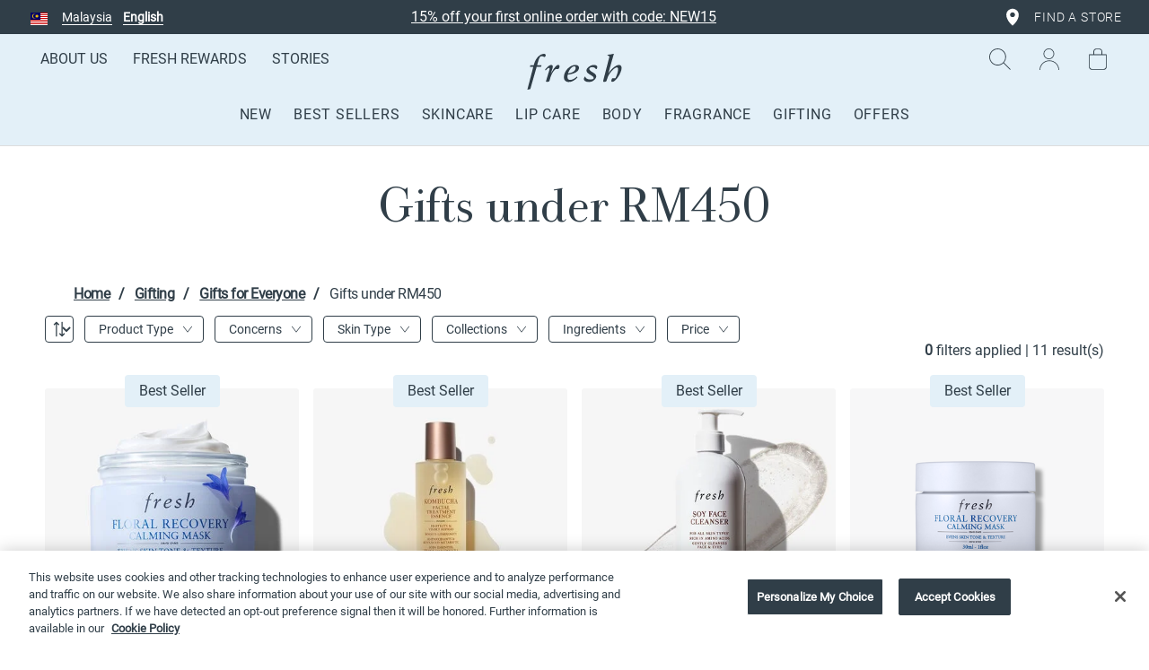

--- FILE ---
content_type: text/html;charset=UTF-8
request_url: https://www.fresh.com/my/en_MY/gifting/gifts-for-everyone/gifts-under-rm450
body_size: 34642
content:
<!DOCTYPE html>
<html lang="en">
<head>
<script>
window.vueCurrentActiveStates = {};
</script>


<script type="text/javascript">
(function(c,b,f,k,a){c[b]=c[b]||{};for(c[b].q=c[b].q||[];a<k.length;)f(k[a++],c[b])})(window,"extole",function (c,b){b[c]=b[c]||function (){b.q.push([c,arguments])}},["createZone"],0);
extole.createZone({
name: "overlay",
labels: ["fresh","en_MY"]
});
</script>

<!--[if gt IE 9]><!-->
<script>
    webpackPublicPath= 'https://www.fresh.com/on/demandware.static/Sites-fresh-my-Site/-/en_MY/v1769313928758/js/';
</script>
<script>//common/scripts.isml</script>
<script defer type="text/javascript" src="/on/demandware.static/Sites-fresh-my-Site/-/en_MY/v1769313928758/js/main.js"></script>
<script defer type="text/javascript" src="/on/demandware.static/Sites-fresh-my-Site/-/en_MY/v1769313928758/vue/js/chunk-vendors.js"></script>
<script defer type="text/javascript" src="/on/demandware.static/Sites-fresh-my-Site/-/en_MY/v1769313928758/vue/js/chunk-common.js"></script>
<script defer type="text/javascript" src="/on/demandware.static/Sites-fresh-my-Site/-/en_MY/v1769313928758/vue/js/mini-cart.js"></script>




    <script defer type="text/javascript" src="/on/demandware.static/Sites-fresh-my-Site/-/en_MY/v1769313928758/js/search.js"
        
        >
    </script>


    <script defer type="text/javascript" src="/on/demandware.static/Sites-fresh-my-Site/-/en_MY/v1769313928758/js/custom.js"></script>

<script>
    var GET_UNCACHEDDATA_URL = 'https://www.fresh.com/on/demandware.store/Sites-fresh-my-Site/en_MY/Account-GetUncachedData?ns=category&skipGeoRedirect=true';
    var KLARNA_EXPRESS = "https://www.fresh.com/on/demandware.store/Sites-fresh-my-Site/en_MY/Klarna-SaveExpressData";
</script>

    <script type="text/javascript" src="/on/demandware.static/Sites-fresh-my-Site/-/en_MY/v1769313928758/js/loadFirstAsyncData.js"></script>


<!--<![endif]-->



    <link rel="alternate" hreflang="en-MY" href="https://www.fresh.com/my/en_MY/gifting/gifts-for-everyone/gifts-under-rm450" />

    <link rel="alternate" hreflang="ms-MY" href="https://www.fresh.com/my/ms_MY/hadiah/hadiah-mengikut-harga/hadiah-bawah-rm450" />




<link rel="canonical" href="https://www.fresh.com/my/en_MY/gifting/gifts-for-everyone/gifts-under-rm450"/>

<noscript>


</noscript>

<meta charset=UTF-8>

<meta http-equiv="x-ua-compatible" content="ie=edge">

<meta name="viewport" content="width=device-width, initial-scale=1, minimal-ui">














<link rel="stylesheet" href="/on/demandware.static/Sites-fresh-my-Site/-/en_MY/v1769313928758/css/global.css" />


    <link rel="stylesheet" href="/on/demandware.static/Sites-fresh-my-Site/-/en_MY/v1769313928758/css/search.css"  />







  <title>Gifts under RM450</title>


<meta name="description" content="Fresh - Natural beauty cosmetic"/>
<meta name="keywords" content="Fresh - Natural beauty cosmetic"/>



    
        <meta property="og:type" content="website">
    

    
        <meta property="og:site_name" content="Fresh Malaysia">
    

    
        <meta property="og:price:currency" content="MYR">
    

    
        <meta property="og:title" content="Gifts under RM450">
    

    
        <meta name="twitter:creator" content="@freshbeauty">
    

    
        <meta property="fb:app_id" content="xyz">
    

    
        <meta name="twitter:site" content="@freshbeauty">
    

    
        <meta property="og:url" content="https://www.fresh.com/my/en_MY/gifting/gifts-for-everyone/gifts-under-rm450">
    





<style type="text/css">
    @font-face {
        font-family: Roboto-Light;
        src:url("/on/demandware.static/Sites-fresh-my-Site/-/en_MY/v1769313928758/../fonts/Roboto-Light.woff2") format("woff2"),
        url("/on/demandware.static/Sites-fresh-my-Site/-/en_MY/v1769313928758/../fonts/Roboto-Light.woff") format("woff"),
        url("/on/demandware.static/Sites-fresh-my-Site/-/en_MY/v1769313928758/../fonts/Roboto-Light.otf"),
        url("/on/demandware.static/Sites-fresh-my-Site/-/en_MY/v1769313928758/../fonts/Roboto-Light.ttf") format("truetype");
        font-weight: 400;
        font-style: normal;
        font-display: fallback
    }

    @font-face {
        font-family: Custom-Body-Font;
        src:url("/on/demandware.static/Sites-fresh-my-Site/-/en_MY/v1769313928758/../fonts/Roboto-Light.woff2") format("woff2"),
        url("/on/demandware.static/Sites-fresh-my-Site/-/en_MY/v1769313928758/../fonts/Roboto-Light.woff") format("woff"),
        url("/on/demandware.static/Sites-fresh-my-Site/-/en_MY/v1769313928758/../fonts/Roboto-Light.otf"),
        url("/on/demandware.static/Sites-fresh-my-Site/-/en_MY/v1769313928758/../fonts/Roboto-Light.ttf") format("truetype");
        font-weight: 300;
        font-style: normal;
        font-display: fallback
    }

    @font-face {
        font-family: Custom-Body-Font;
        src:url("/on/demandware.static/Sites-fresh-my-Site/-/en_MY/v1769313928758/../fonts/Roboto-Regular.woff2") format("woff2"),
        url("/on/demandware.static/Sites-fresh-my-Site/-/en_MY/v1769313928758/../fonts/Roboto-Regular.woff") format("woff"),
        url("/on/demandware.static/Sites-fresh-my-Site/-/en_MY/v1769313928758/../fonts/Roboto-Regular.otf"),
        url("/on/demandware.static/Sites-fresh-my-Site/-/en_MY/v1769313928758/../fonts/Roboto-Regular.ttf") format("truetype");
        font-weight: 400;
        font-style: normal;
        font-display: fallback
    }

    @font-face {
        font-family: Custom-Heading-Font;
        src:url("/on/demandware.static/Sites-fresh-my-Site/-/en_MY/v1769313928758/../fonts/AndradePro-Regular.woff2") format("woff2"),
        url("/on/demandware.static/Sites-fresh-my-Site/-/en_MY/v1769313928758/../fonts/AndradePro-Regular.woff") format("woff"),
        url("/on/demandware.static/Sites-fresh-my-Site/-/en_MY/v1769313928758/../fonts/AndradePro-Regular.otf"),
        url("/on/demandware.static/Sites-fresh-my-Site/-/en_MY/v1769313928758/../fonts/AndradePro-Regular.ttf") format("truetype");
        font-weight: 400;
        font-style: normal;
        font-display: fallback
    }
    @font-face {
        font-family: Roboto-fallback;
        size-adjust: 100.06%;
        ascent-override: 96%;
        src: local("Arial");
    }
    @font-face {
        font-family: Andrade-Pro-Fallback;
        size-adjust: 104%;
        ascent-override: 68%;
        src: local(Times New Roman);
    }
</style>

<link rel="alternate icon" href="/on/demandware.static/Sites-fresh-my-Site/-/default/dw33206b35/images/favicons/favicon-128.ico" type="image/x-icon" />
<link rel="icon" href="/on/demandware.static/Sites-fresh-my-Site/-/default/dw4db967fe/images/favicons/favicon.svg" type="image/svg+xml" />
<link rel="mask-icon" href="/on/demandware.static/Sites-fresh-my-Site/-/default/dw4db967fe/images/favicons/favicon.svg" color="#303e48" />
<link rel="apple-touch-icon" href="/on/demandware.static/Sites-fresh-my-Site/-/default/dwba1f8cc9/images/favicons/favicon-32.png"/>
<link rel="apple-touch-icon" sizes="76x76" href="/on/demandware.static/Sites-fresh-my-Site/-/default/dwfa07dc73/images/favicons/favicon-76.png"/>
<link rel="apple-touch-icon" sizes="120x120" href="/on/demandware.static/Sites-fresh-my-Site/-/default/dw0c9a6726/images/favicons/favicon-120.png"/>
<link rel="apple-touch-icon" sizes="152x152" href="/on/demandware.static/Sites-fresh-my-Site/-/default/dwa9889fd2/images/favicons/favicon-152.png"/>
<link rel="apple-touch-icon" sizes="180x180" href="/on/demandware.static/Sites-fresh-my-Site/-/default/dw51d33064/images/favicons/favicon-180.png"/>




    
    




<script async="async" src="https://origin.extole.io/fresh/core.js"></script>








	
	
		<!-- OneTrust Cookies Consent Notice start for fresh.com -->
<script src="https://cdn.cookielaw.org/scripttemplates/otSDKStub.js" data-document-language="true" type="text/javascript" charset="UTF-8" data-domain-script="9f5f31cd-599d-460f-8abd-244039b3f54d" defer></script>
<script type="text/javascript">
function OptanonWrapper() { document.dispatchEvent(new Event('OptanonWrapper')); }
</script>
<!-- OneTrust Cookies Consent Notice end for fresh.com -->
	


    
        
    <!-- Google Tag Manager -->
    
    
    
    <script>
        var dataLayer = window.dataLayer || [];
        window.dataLayerPushed =  false;
        window.promoview_gtm = [];
        window.gtm_vars = Object.assign(JSON.parse( "{\"product\":[],\"catId\":\"giftsunder450\",\"catName\":\"Gifts under RM450\",\"listName\":\"Gifting > Gifts for Everyone > Gifts under RM450\",\"listName_refined\":\"Gifting > Gifts for Everyone > Gifts under RM450\",\"listType\":\"Category\"}" ), window.gtm_vars || {});
        window.gtm_globalvars = Object.assign(JSON.parse( "{\"currencyCode\":\"MYR\",\"pageType\":\"Product List Page\",\"pageTopCategory\":\"Gifting\",\"pageTopCategoryId\":\"gifting\",\"pageMidCategory\":\"Gifts for Everyone\",\"pageMidCategoryId\":\"giftsbyprice\",\"pageSubCategory\":\"Gifts under RM450\",\"pageSubCategoryId\":\"giftsunder450\",\"localePath\":\"my/en_MY\"}" ), window.gtm_globalvars || {});
        window.gtm_pagecontext = {"title":"Gifts under RM450","categoryID":"giftsunder450","type":"category","ns":"category"};
        <!-- Data Layer, to place before all other tracking codes, in the header -->

        function dataLayerPush() {
            window.dataLayerPushed = true;
            dataLayer.push(window.gtm_globalvars);

            if (gtm_pagecontext.ns == 'orderconfirmation') {
                var orderdetails = window.gtm_vars.orderdetails;
                var orderEvent = {
                    "coupon": orderdetails.coupon,
                    "isGiftWrapped": orderdetails.isGiftWrapped,
                    "isGiftMessage": orderdetails.isGiftMessage,
                    "isGiftVideo": orderdetails.isGiftVideo,
                    "paymentType": orderdetails.paymentType,
                    "shippingType": orderdetails.shippingType,
                    "transactionCoupon": orderdetails.transactionCoupon,
                    "transactionCouponAmount": orderdetails.transactionCouponAmount,
                    "transactionId": orderdetails.transactionId,
                    "transactionShipping": orderdetails.transactionShipping,
                    "transactionTax": orderdetails.transactionTax,
                    "transactionTotal": orderdetails.transactionTotal,
                    "transactionTotalDiscount": orderdetails.transactionTotalDiscount,
                    "transactionTotalPaidByCustomer" : orderdetails.transactionTotalPaidByCustomer,
                    "orderLevelDiscountAmount": orderdetails.transactionOrderLevelDiscount,
                    "products" : window.gtm_vars.product
                }
                dataLayer.push(orderEvent);
            }

            if (gtm_pagecontext.ns == 'product') {
                var productEvent =  {
                        "eeAction": 'eeProductDetail',
                        "products": [{}] // can only contain one product
                };
                dataLayer.push(productEvent);
            }

            var includeScript = true;
            var excludedGTMAgents = [];
            if (excludedGTMAgents) {
                for (var i in excludedGTMAgents) {
                    if (navigator.userAgent.indexOf(excludedGTMAgents[i]) !== -1) {
                        includeScript = false;
                    }
                }
            }

            if (includeScript) {
                <!-- Google Tag Manager Snippet-->
                (function(w,d,s,l,i){w[l]=w[l]||[];w[l].push({'gtm.start':
                new Date().getTime(),event:'gtm.js'});var f=d.getElementsByTagName(s)[0],
                j=d.createElement(s),dl=l!='dataLayer'?'&l='+l:'';j.async=true;j.src=
                'https://www.googletagmanager.com/gtm.js?id='+i+dl;f.parentNode.insertBefore(j,f);
                })(window,document,'script','dataLayer','GTM-K572B9P');
            }
        }
        if (window.UNCACHED_DATA) {
            dataLayerPush();
        } else {
            window.addEventListener('uncachedDataLoaded', function () {
                if (!window.dataLayerPushed) {
                    dataLayerPush();
                }
            });
        }
    </script>
    <!-- End Google Tag Manager -->


    





    <script defer type="text/javascript" src="https://js-cdn.dynatrace.com/jstag/15a8a271790/bf39425mro/32dc90ad1ab7a3ce_complete.js" crossorigin="anonymous" defer></script>




<script type="text/javascript">


(function(){
window.ShopRunnerResources = {"SHOPRUNNER_SINGLE_SHIPPING_ADDRESS":"dwfrm_singleshipping_shippingAddress","SHOPRUNNER_STAGING_CONTENT":"staging-content.shoprunner.com","SHOPRUNNER_CONTENT_URL":"content.shoprunner.com","SHOPRUNNER_STORE_ID_INDEX":"SREDID=","SHOPRUNNER_COOKIE_TOKEN":"sr_token","SHOPRUNNER_CHECKOUT_API_ENDPOINT":"?method=getPRCart&pid=","SHOPRUNNER_CHECKOUT_API_QUANTITY_ENDPOINT":"shoprunener.chcekout.api.quantity.endpoint","SHOPRUNNER_CHECKOUT_API_DEFAULT_ENDPOINT":"?method=getPRCart"};
window.ShopRunnerUrls = {"SHOPRUNNER_START_CHECKOUT":"https://www.fresh.com/on/demandware.store/Sites-fresh-my-Site/en_MY/ShopRunner-StartPRCheckout","SHOPRUNNER_VALIDATE_TOKEN":"https://www.fresh.com/on/demandware.store/Sites-fresh-my-Site/en_MY/ShopRunner-ValidateToken","SHOPRUNNER_SIGNOUT":"https://www.fresh.com/on/demandware.store/Sites-fresh-my-Site/en_MY/ShopRunner-SignOutSR"};
}());
</script>


<script type="text/javascript">//<!--
/* <![CDATA[ (head-active_data.js) */
var dw = (window.dw || {});
dw.ac = {
    _analytics: null,
    _events: [],
    _category: "",
    _searchData: "",
    _anact: "",
    _anact_nohit_tag: "",
    _analytics_enabled: "true",
    _timeZone: "Asia/Kuala_Lumpur",
    _capture: function(configs) {
        if (Object.prototype.toString.call(configs) === "[object Array]") {
            configs.forEach(captureObject);
            return;
        }
        dw.ac._events.push(configs);
    },
	capture: function() { 
		dw.ac._capture(arguments);
		// send to CQ as well:
		if (window.CQuotient) {
			window.CQuotient.trackEventsFromAC(arguments);
		}
	},
    EV_PRD_SEARCHHIT: "searchhit",
    EV_PRD_DETAIL: "detail",
    EV_PRD_RECOMMENDATION: "recommendation",
    EV_PRD_SETPRODUCT: "setproduct",
    applyContext: function(context) {
        if (typeof context === "object" && context.hasOwnProperty("category")) {
        	dw.ac._category = context.category;
        }
        if (typeof context === "object" && context.hasOwnProperty("searchData")) {
        	dw.ac._searchData = context.searchData;
        }
    },
    setDWAnalytics: function(analytics) {
        dw.ac._analytics = analytics;
    },
    eventsIsEmpty: function() {
        return 0 == dw.ac._events.length;
    }
};
/* ]]> */
// -->
</script>
<script type="text/javascript">//<!--
/* <![CDATA[ (head-cquotient.js) */
var CQuotient = window.CQuotient = {};
CQuotient.clientId = 'bdjq-fresh-my';
CQuotient.realm = 'BDJQ';
CQuotient.siteId = 'fresh-my';
CQuotient.instanceType = 'prd';
CQuotient.locale = 'en_MY';
CQuotient.fbPixelId = '__UNKNOWN__';
CQuotient.activities = [];
CQuotient.cqcid='';
CQuotient.cquid='';
CQuotient.cqeid='';
CQuotient.cqlid='';
CQuotient.apiHost='api.cquotient.com';
/* Turn this on to test against Staging Einstein */
/* CQuotient.useTest= true; */
CQuotient.useTest = ('true' === 'false');
CQuotient.initFromCookies = function () {
	var ca = document.cookie.split(';');
	for(var i=0;i < ca.length;i++) {
	  var c = ca[i];
	  while (c.charAt(0)==' ') c = c.substring(1,c.length);
	  if (c.indexOf('cqcid=') == 0) {
		CQuotient.cqcid=c.substring('cqcid='.length,c.length);
	  } else if (c.indexOf('cquid=') == 0) {
		  var value = c.substring('cquid='.length,c.length);
		  if (value) {
		  	var split_value = value.split("|", 3);
		  	if (split_value.length > 0) {
			  CQuotient.cquid=split_value[0];
		  	}
		  	if (split_value.length > 1) {
			  CQuotient.cqeid=split_value[1];
		  	}
		  	if (split_value.length > 2) {
			  CQuotient.cqlid=split_value[2];
		  	}
		  }
	  }
	}
}
CQuotient.getCQCookieId = function () {
	if(window.CQuotient.cqcid == '')
		window.CQuotient.initFromCookies();
	return window.CQuotient.cqcid;
};
CQuotient.getCQUserId = function () {
	if(window.CQuotient.cquid == '')
		window.CQuotient.initFromCookies();
	return window.CQuotient.cquid;
};
CQuotient.getCQHashedEmail = function () {
	if(window.CQuotient.cqeid == '')
		window.CQuotient.initFromCookies();
	return window.CQuotient.cqeid;
};
CQuotient.getCQHashedLogin = function () {
	if(window.CQuotient.cqlid == '')
		window.CQuotient.initFromCookies();
	return window.CQuotient.cqlid;
};
CQuotient.trackEventsFromAC = function (/* Object or Array */ events) {
try {
	if (Object.prototype.toString.call(events) === "[object Array]") {
		events.forEach(_trackASingleCQEvent);
	} else {
		CQuotient._trackASingleCQEvent(events);
	}
} catch(err) {}
};
CQuotient._trackASingleCQEvent = function ( /* Object */ event) {
	if (event && event.id) {
		if (event.type === dw.ac.EV_PRD_DETAIL) {
			CQuotient.trackViewProduct( {id:'', alt_id: event.id, type: 'raw_sku'} );
		} // not handling the other dw.ac.* events currently
	}
};
CQuotient.trackViewProduct = function(/* Object */ cqParamData){
	var cq_params = {};
	cq_params.cookieId = CQuotient.getCQCookieId();
	cq_params.userId = CQuotient.getCQUserId();
	cq_params.emailId = CQuotient.getCQHashedEmail();
	cq_params.loginId = CQuotient.getCQHashedLogin();
	cq_params.product = cqParamData.product;
	cq_params.realm = cqParamData.realm;
	cq_params.siteId = cqParamData.siteId;
	cq_params.instanceType = cqParamData.instanceType;
	cq_params.locale = CQuotient.locale;
	
	if(CQuotient.sendActivity) {
		CQuotient.sendActivity(CQuotient.clientId, 'viewProduct', cq_params);
	} else {
		CQuotient.activities.push({activityType: 'viewProduct', parameters: cq_params});
	}
};
/* ]]> */
// -->
</script>


   <script type="application/ld+json">
       {"@context":"http://schema.org/","@type":"ItemList","itemListElement":[{"@type":"ListItem","position":1,"url":"https://www.fresh.com/my/en_MY/exclusive-offer-ecentime/floral-recovery-calming-mask-H00005823.html"},{"@type":"ListItem","position":2,"url":"https://www.fresh.com/my/en_MY/skincare/categories/essences-serums/kombucha-antioxidant-facial-treatment-essence-H00006689.html"},{"@type":"ListItem","position":3,"url":"https://www.fresh.com/my/en_MY/soy-face-cleanser-H00006284.html"},{"@type":"ListItem","position":4,"url":"https://www.fresh.com/my/en_MY/gifting/gifts-by-price/under-%2450/floral-recovery-calming-mask-H00006660.html"},{"@type":"ListItem","position":5,"url":"https://www.fresh.com/my/en_MY/skincare/categories/essences-serums/black-tea-renewal-serum-H00007767.html"},{"@type":"ListItem","position":6,"url":"https://www.fresh.com/my/en_MY/skincare/collections/lotus/lotus-youth-preserve-radiance-renewal-night-cream-H00007010.html"},{"@type":"ListItem","position":7,"url":"https://www.fresh.com/my/en_MY/fragrance/sugar-lemon-eau-de-parfum-H00006878.html"},{"@type":"ListItem","position":8,"url":"https://www.fresh.com/my/en_MY/gifting/gift-ideas/gifts-for-her/rose-morning-eau-de-parfum-H00006876.html"},{"@type":"ListItem","position":9,"url":"https://www.fresh.com/my/en_MY/skincare/collections/lotus/lotus-youth-preserve-line-texture-smoothing-day-cream-H00007015.html"},{"@type":"ListItem","position":10,"url":"https://www.fresh.com/my/en_MY/gifting/gift-ideas/build-your-own-gift/birthday/hesperides-grapefruit-eau-de-parfum-H00006870.html"},{"@type":"ListItem","position":11,"url":"https://www.fresh.com/my/en_MY/skincare/collections/lotus/lotus-youth-preserve-exfoliating-rescue-mask-H00007012.html"}]}
   </script>



	<script type="application/ld+json">
		{"@context":"http://schema.org/","@type":"BreadcrumbList","itemListElement":[{"@type":"ListItem","position":1,"name":"Home","item":{"@id":"https://production-na02-fresh.demandware.net/my/en_MY/home"}},{"@type":"ListItem","position":2,"name":"Gifting","item":{"@id":"https://production-na02-fresh.demandware.net/my/en_MY/gifting"}},{"@type":"ListItem","position":3,"name":"Gifts for Everyone","item":{"@id":"https://production-na02-fresh.demandware.net/my/en_MY/gifting/gifts-for-everyone"}},{"@type":"ListItem","position":4,"name":"Gifts under RM450","item":{"@id":"https://production-na02-fresh.demandware.net/my/en_MY/gifting/gifts-for-everyone/gifts-under-rm450"}}]}
    </script>








</head>
<body class="customloader-class category" 
>


<script>
    function setConsent (value) {
        DY.userActiveConsent = { accepted: value };
        DYO.ActiveConsent.updateConsentAcceptedStatus(value);
        var d = new Date();
        d.setTime(d.getTime() + (7200*24*60*60*1000));
        let expires = 'expires=' + d.toUTCString();
        document.cookie = 'dyConsentValue=' + value + ';' + expires + ';path=/';
    }

    document.addEventListener('OptanonWrapper', () => {
        if (OnetrustActiveGroups && OnetrustActiveGroups.indexOf('C0003') !== -1) {
            setConsent(true);
        } else {
            setConsent(false);
        }
    });
</script>









<link rel="dns-prefetch" href="//cdn.dynamicyield.com">
<link rel="dns-prefetch" href="//st.dynamicyield.com">
<link rel="dns-prefetch" href="//rcom.dynamicyield.com">
<script type="text/javascript">
// <![CDATA[
window.DY = window.DY || {};
if("en_MY" === "null") {
DY.recommendationContext = {type: "CATEGORY"};
} else {
DY.recommendationContext = {type: "CATEGORY", lng: "en_MY"};
}
if(DY.recommendationContext.type != "OTHER" && DY.recommendationContext.type != "HOMEPAGE") {
var data = "Gifting,Gifts for Everyone,Gifts under RM450"
DY.recommendationContext.data = data.split(',')
}
window.dyObj = {
dyOnload: function () {
document.dispatchEvent(new Event("dyLoaded"));
}
}
// ]]>
</script>
<script  type="text/javascript"src="//cdn.dynamicyield.com/api/8773660/api_dynamic.js" defer></script>
<script  type="text/javascript"src="//cdn.dynamicyield.com/api/8773660/api_static.js" defer onload = "dyObj.dyOnload()"></script>
<div>
    <input id="dyglobalheader" type="hidden" value="/on/demandware.store/Sites-fresh-my-Site/en_MY/DynamicYield-GetAPIProperties" />
</div>
<script defer src="/on/demandware.static/Sites-fresh-my-Site/-/en_MY/v1769313928758/js/dynamicyield.js"></script>


<span class="dy_enable d-none" aria-hidden="true">true</span>

<input type="hidden" name="dyDefaultConsent" id="dyDefaultConsent" value="true"/>



<div>
<a href="#SkipNav" id="skip" class="sr-only sr-only-focusable" aria-label="Skip to Main Content">Skip to Main Content</a>
</div>





<script>
    window.vue = Object.assign(window.vue || {});
    //GLOBAL STUFF
    function updateWindowVueProperties(...args) {
        window.vue = Object.assign(window.vue || {});
        for (const arg of args) {
            Object.keys(arg).forEach((property) => {
                window.vue[property] = Object.assign(window.vue[property] || {}, arg[property]);
            })
        }
    }

    window.miniCart = {
        customPreferences: {
            miniCartDesktopShownPeriod : 4,
            miniCartMobileShownPeriod : 5,
        },
        translations: {
            'label.added.to.bag': "Added to bag",
            'label.close.minicart': "Close Minicart",
            'label.close.minicart.notification': "Close minicart notification",
        },
        variables: {
            mobileBreakpointWidth: 847,
        }
    }

    const defaultPath = new URL("https://www.fresh.com/my/en_MY/cart").pathname;
    const checkoutPath = new URL("https://www.fresh.com/my/en_MY/checkoutbegin").pathname;

    window.global = {
        actionURLs: {
            'Account-Create': "https://www.fresh.com/on/demandware.store/Sites-fresh-my-Site/en_MY/Account-Create",
            'Account-CreateWitheCRM': "https://www.fresh.com/my/en_MY/accountcreate-loyalty",
            'BYOS-Landing': "https://www.fresh.com/my/en_MY/buildyourgift",
            'Cart-AddProduct': "https://www.fresh.com/on/demandware.store/Sites-fresh-my-Site/en_MY/Cart-AddProduct",
            'Cart-Get': "https://www.fresh.com/on/demandware.store/Sites-fresh-my-Site/en_MY/Cart-Get",
            'Cart-GetContentSlot': "https://www.fresh.com/on/demandware.store/Sites-fresh-my-Site/en_MY/Cart-GetContentSlot",
            'Cart-RemoveCouponLineItem': "https://www.fresh.com/on/demandware.store/Sites-fresh-my-Site/en_MY/Cart-RemoveCouponLineItem",
            'Cart-RemoveProductLineItem': "https://www.fresh.com/on/demandware.store/Sites-fresh-my-Site/en_MY/Cart-RemoveProductLineItem",
            'Cart-Show': "https://www.fresh.com/my/en_MY/cart",
            'Cart-UpdateQuantity': "https://www.fresh.com/on/demandware.store/Sites-fresh-my-Site/en_MY/Cart-UpdateQuantity",
            'Checkout-Login': "https://www.fresh.com/my/en_MY/checkoutlogin",
            'Home-Show': "https://www.fresh.com/my/en_MY/home",
            'Login-Show': "https://www.fresh.com/my/en_MY/login",
            'Page-IncludePageDesginer': "https://www.fresh.com/on/demandware.store/Sites-fresh-my-Site/en_MY/Page-IncludePageDesginer",
            'PassAuthID-CreateAccount': "https://www.fresh.com/on/demandware.store/Sites-fresh-my-Site/en_MY/PassAuthID-CreateWitheCRM",
            'SmartOrderRefillController-UpdateCartProductRefillInformation': "https://www.fresh.com/on/demandware.store/Sites-fresh-my-Site/en_MY/SmartOrderRefillController-UpdateCartProductRefillInformation",
            'AdyenPaypal-OnSubmit': "https://www.fresh.com/on/demandware.store/Sites-fresh-my-Site/en_MY/AdyenPaypal-OnSubmit",
            'AdyenPaypal-OnAdditionalDetails': "https://www.fresh.com/on/demandware.store/Sites-fresh-my-Site/en_MY/AdyenPaypal-OnAdditionalDetails",
            'AdyenPaypal-OnUpdateOrder': "https://www.fresh.com/on/demandware.store/Sites-fresh-my-Site/en_MY/AdyenPaypal-OnUpdateOrder",
            'AdyenPaypal-OnShopperDetails': "https://www.fresh.com/on/demandware.store/Sites-fresh-my-Site/en_MY/AdyenPaypal-OnShopperDetails",
            'AdyenPaypal-Cancel': "https://www.fresh.com/on/demandware.store/Sites-fresh-my-Site/en_MY/AdyenPaypal-Cancel",
            'AbandonedCart-Update': "https://www.fresh.com/on/demandware.store/Sites-fresh-my-Site/en_MY/AbandonedCart-Update"
        },
        customPreferences: {
            allowEmployeeForReplenishment: false,
            dyEnabled : true,
            enableGDPR: false,
            enableGtm : true,
            FRESH_usePassAuthID: false,
            giftBoxItemID : "7429009834",
            INFOWARE_loyaltyEnable: true,
            klarnaEnvironment: "playground",
            klarnaExpressEnabled: false,
            klarnaMID: "null",
            showEarningPoints: false,
            SorEnabled: false,
            abandonedCartEnabled: false
        },
        contentSlots: {},
        translations: {
            'earningPointsTextLogged': ``,
            'earningPointsTextNotLogged': ``,
            'earningPointsSignIn': ``,
            'earningPointsConjunction': ``,
            'earningPointsJoinRewards': ``,
            'button.addtocart': "Add To Bag",
            'button.change.quantity': "Change Quantity",
            'button.checkout': "Checkout",
            'button.viewbag': "View Bag",
            'byos.productto': "{0}''s Gift",
            'cart.maximum.quantity.exceeded': "NOT AVAILABLE",
            'cart.item.notavailable': "Not available",
            'cart.out.of.cart': "OUT OF STOCK",
            'check.gift.header.wrapping': `Gift Wrapping`,
            'content.asset.gdpr.payment.label': `I have read and accept the <a style="text-decoration:underline;" target="_blank" href="https://www.fresh.com/my/en_MY/customer-service/TermsAndConditions.html">terms and conditions</a>.`,
            'content.asset.replenishment.cart.alert': `<strong>AUTO-REPLENISH: </strong>You have a replenishment product in your cart, to complete this order, you will need to login or create an account. Credit &amp; debit cards are the only available forms of payment for replenishment orders. By clicking <strong>&ldquo;Begin Checkout&rdquo;</strong> you consent to our Auto-Replenish <strong>Terms of Use</strong> and authorize us to charge you on a recurring basis at the intervals above until you cancel. To cancel, go to the Auto-Replenish section of the <strong>My Account</strong> page on fresh.com.`,
            'content.asset.smart.refill':  "Auto-Replenish: Save 10%",
            'error.gratis.mix.not.eligible': "Checkout is not available with a combination of gratis and non-gratis eligible items. Please update your cart.",
            'error.gratis.not.eligible': "Your cart is over your Gratis quota",
            'error.items.notavailable': "Some items are not currently available in your cart.",
            'field.engravedtext':"Text",
            'global.qty': "Qty:",
            'heading.gift.message': `Gift Message:`,
            'label.added': "Added",
            'label.bagempty': "Your Bag is Empty",
            'label.custom.engraving': "Custom Engraving",
            'label.number.item.in.cart': "{0} Item",
            'label.number.items.in.cart': "{0} Items",
            'label.or': "or",
            'label.orderdetails.Qty': "qty:",
            'label.quantity': "Quantity",
            'label.remove': "Remove",
            'label.reward.message.join': "Join Fresh Rewards",
            'label.select.delivery.interval': "label.select.delivery.interval",
            'label.select.delivers.every': "label.smartorderrefill.deliversevery",
            'label.signin': "Sign In",
            'label.smartorderrefill.deliversevery': "label.smartorderrefill.deliversevery",
            'label.smartorderrefill.product.recommeded.interval': "label.smartorderrefill.product.recommeded.interval",
            'label.total.price': "Total",
            'label.viewxitems': "View {0} items",
            'label.warning.hazardous.products': "Your order contains Hazardous Materials (sprays-alcohol), your order can only be shipped through expedited parcel service.",
            'label.warning.max.quantity.exceeded': "NOT AVAILABLE - There are items in your bag that are currently not available, please change quantity or remove from your bag.",
            'label.warning.out.of.stock': "OUT OF STOCK - There are items in your bag that are out of stock, please change quantity or remove from your bag. ",
            'label.warning.replenishment': `You have one or more replenishment items in your shopping bag. Please <span class="{0}">sign-in</span> or <span class="{0}"> create an account </span> to complete your order.  `,
            'link.edit.box': "Edit Box",
            'link.edit.item': "Edit",
            'msg.promo.code.not.applied': "This code is not eligible on this order.",
            'placholder.text.promo.code.input': "Enter Promo Code",
            'product.summary.gift.video.message.header': `Gift Message - Video`,
            'refill.multiple.month': "refill.multiple.month",
            'refill.multiple.months': "refill.multiple.months",
            'smartorderrefill.checkbox.description': "smartorderrefill.checkbox.description",
            'smartorderrefill.help.label': "smartorderrefill.help.label",
            'smartorderrefill.sorproduct.subscription.message': `smartorderrefill.sorproduct.subscription.message`,
            'text.edit.line.item': "Edit product {0}",
            'title.checkout.inyourbag': `In your bag`,
            'title.your.shopping.cart': "Your Bag",
            'reduced.from': "Price reduced from",
            'reduced.to': "to",
            'error.process.request': "Sorry, there was an issue processing your request. Please try again later.",
        },
        variables: {
            freePrice: "RM 0.00",
            locale : "en_MY",
            staticImagesFolder : "/on/demandware.static/Sites-fresh-my-Site/-/en_MY/v1769313928758/images/",
            svgPath : "/on/demandware.static/-/Library-Sites-Fresh-SharedLibrary/default/dw2c829bed/images/svgsymbols.svg",
        },
        paths : {
            '/' : defaultPath,
            '/checkout' : checkoutPath
        }
    }

    window.global.variables.adyenPreferences = {
        currency: "MYR",
        adyenCheckoutUrl: "https://checkoutshopper-live.adyen.com/checkoutshopper/sdk/5.63.0/adyen.js",
        adyenClientKey: "live_XDAAR6ZBQFHM7FFWDPUGBV7LD44SGDYW",
        environment: "live",
        ppExpressEnabled: false,
        paypalIntent: "capture",
    }

    updateWindowVueProperties(window.global, window.miniCart)
    // GLOBALSTUFF
</script>


	 


	
<script>
    window.vue.contentSlots["cart-promos"] = {}
</script>
    
    <script>
    window.vue.contentSlots["cart-promos"]["cart-free-shipping"] = "cart-free-shipping";
    // window.cartTranslations["cart-free-shipping"] = "Spend {0} more to qualify for FREE shipping"
    window.vue.translations["cart-free-shipping"] = 'Spend {0} more to qualify for FREE shipping'
    </script>
    
    <script>
    window.vue.contentSlots["cart-promos"]["cart-free-shipping-qualify"] = "cart-free-shipping-qualify";
    // window.cartTranslations["cart-free-shipping-qualify"] = "You qualify for free shipping!"
    window.vue.translations["cart-free-shipping-qualify"] = 'You qualify for free shipping!'
    </script>
    
 
	
<div class="page  " id="page" data-action="Search-Show" data-querystring="cgid=giftsunder450" data-attr-image="/on/demandware.static/-/Sites-fresh-MY/default/dw2694b964/loading-animator.svg">
<span class="enable_gtm d-none" aria-hidden="true">true</span>
<input type="hidden" class="staticSymbolsPath" value="/on/demandware.static/-/Library-Sites-Fresh-SharedLibrary/default/dw2c829bed/images/svgsymbols.svg"/>
<span class="enable_refinementURL d-none" aria-hidden="true">true</span>
<span class="enable_hCaptcha d-none" aria-hidden="true">false</span>
<span class="enable_loyaltyEnrollmentForGuest d-none" aria-hidden="true">false</span>
























    

























    
        <span id="extole_zone_global_header"></span>
    
    
    <script>
        /* Start Extole */
          (function(c,e,k,l,a){c[e]=c[e]||{};for(c[e].q=c[e].q||[];a<l.length;)k(l[a++],c[e])})(window,"extole",function(c,e){e[c]=e[c]||function(){e.q.push([c,arguments])}},["createZone"],0);
          /* End Extole */

         extole.createZone({"name":"global_header","labels":["fresh","en_MY"],"element_id":"extole_zone_global_header"});
    </script>



<header id="header" class="sticky-top">
    <div class="header-banner" role="banner">
        
        <input type="hidden" data-email-parse-errormsg="Please enter a valid E-Mail address" class="sitename" value="en_MY" name="lang" />
        <input type="hidden" class="navgationDropdownDelay" value="300" />
        <div class="country-selector-container text-left d-none d-xl-block">
            


















<side-drawer-button data-target="#country-selector-drawer">
    <button class="country-selector-wrapper" slot="content"
        data-country-name="Malaysia"
        id="country-selector-flg"
        aria-label="country selector">
        <em class="flag-icon flag-icon-my" aria-hidden="true"></em>
        <span class="country-text" aria-label="Current country">Malaysia</span>
        <span class="country-h-language" aria-label="Current language">English</span>
    </button>
</side-drawer-button>
        </div>
        <div class="overflow-hidden">
            
            
                
	 


	
    
        
        
            <div id="header-global-banner" class="page-designer-asset" data-cid="MY_promo-banner">
                


<link rel="stylesheet" href="/on/demandware.static/Sites-fresh-my-Site/-/en_MY/v1769313928758/css/headerColor.css" />
<style>
:root {
--promo-background-color: #303e48;
--promo-text-color: #fff;
--promo-text-hover-color: #fff;
--header-background-color: #e3f0f8;
--header-text-color: #303e48;
--header-text-hover-color: #11161a;
--menu-background-color: #fff;
--menu-text-color: #303e48;
--menu-text-hover-color: #303e48;
--menu-sec-background-color: #f7f7f7;
--menu-sec-text-color: #303e48;
--menu-sec-text-hover-color: #11161a;
}
</style>


<div id="MY_promo-banner" class=""><div class="promo-banner-module content-module"><div class="slider-carousel autoplay" data-config="{&quot;effect&quot;:&quot;fade&quot;,&quot;loop&quot;:true,&quot;centeredSlides&quot;:true,&quot;slidesPerView&quot;:1,&quot;autoplay&quot;:{&quot;delay&quot;:5000,&quot;pauseOnMouseEnter&quot;:false,&quot;disableOnInteraction&quot;:false}}"
        id="5bec8bdce54d29d0ac7647ce5d">
    <ul class="swiper-wrapper mb-0"><li class="swiper-slide full-slide">
    <style>
        [data-id=cta-a4ea96ba996f971d65b6073bbd] {
             color:#FFFFFF !important;
        }
    </style>



    <style>
        [data-id=cta-a4ea96ba996f971d65b6073bbd]:hover {
             color:#FFFFFF !important;
        }
        [data-id=cta-a4ea96ba996f971d65b6073bbd]:active {
             color:#FFFFFF !important;
        }
    </style>



    <div class="cta justify-content-center mb-0 d-flex">



    <a href="https://www.fresh.com/my/en_MY/best-sellers"
        data-id="cta-a4ea96ba996f971d65b6073bbd"
        class="btn btn-link"
        
        
    >
        15% off your first online order with code: NEW15
    </a>



    </div>



    <div class="pause-button-wrapper" aria-live="assertive">
    <button class="pause-play-btn" type="button" data-pause-label="Pause Slider" 
        data-play-label="Play Slider" data-status="pause" aria-label="Pause Slider">
        <span class="icon-play">
            <svg class="svg-icon chevron-svg decorative-icon" focusable="false" aria-hidden="true" role="img">
                <use xlink:href="/on/demandware.static/-/Library-Sites-Fresh-SharedLibrary/default/dw2c829bed/images/svgsymbols.svg#play-circle"></use>
            </svg>
        </span>
        <span class="icon-pause">
            <svg class="svg-icon chevron-svg decorative-icon" focusable="false" aria-hidden="true" role="img">
                <use xlink:href="/on/demandware.static/-/Library-Sites-Fresh-SharedLibrary/default/dw2c829bed/images/svgsymbols.svg#pause-circle"></use>
            </svg>
        </span>
    </button>
</div>
    

</li><li class="swiper-slide full-slide">
    <style>
        [data-id=cta-876f6db1096eef05ed86f2768d] {
             color:#FFFFFF !important;
        }
    </style>



    <style>
        [data-id=cta-876f6db1096eef05ed86f2768d]:hover {
             color:#FFFFFF !important;
        }
        [data-id=cta-876f6db1096eef05ed86f2768d]:active {
             color:#FFFFFF !important;
        }
    </style>



    <div class="cta justify-content-center mb-0 d-none d-md-flex d-flex d-md-none">



    <a href="https://www.fresh.com/my/en_MY/best-sellers"
        data-id="cta-876f6db1096eef05ed86f2768d"
        class="btn btn-link"
        
        
    >
        Get 2 minis worth RM53 on us with RM400 spend*
    </a>



    </div>



    <div class="pause-button-wrapper" aria-live="assertive">
    <button class="pause-play-btn" type="button" data-pause-label="Pause Slider" 
        data-play-label="Play Slider" data-status="pause" aria-label="Pause Slider">
        <span class="icon-play">
            <svg class="svg-icon chevron-svg decorative-icon" focusable="false" aria-hidden="true" role="img">
                <use xlink:href="/on/demandware.static/-/Library-Sites-Fresh-SharedLibrary/default/dw2c829bed/images/svgsymbols.svg#play-circle"></use>
            </svg>
        </span>
        <span class="icon-pause">
            <svg class="svg-icon chevron-svg decorative-icon" focusable="false" aria-hidden="true" role="img">
                <use xlink:href="/on/demandware.static/-/Library-Sites-Fresh-SharedLibrary/default/dw2c829bed/images/svgsymbols.svg#pause-circle"></use>
            </svg>
        </span>
    </button>
</div>
    

</li><li class="swiper-slide full-slide">
    <style>
        [data-id=cta-7da63777a12622f98ad15413dc] {
             color:#ffffff !important;
        }
    </style>



    <style>
        [data-id=cta-7da63777a12622f98ad15413dc]:hover {
             color:#ffffff !important;
        }
        [data-id=cta-7da63777a12622f98ad15413dc]:active {
             color:#ffffff !important;
        }
    </style>



    <div class="cta justify-content-center mb-0 d-flex">



    <a href="https://www.fresh.com/my/en_MY/search?cgid=hand-creams"
        data-id="cta-7da63777a12622f98ad15413dc"
        class="btn btn-link"
        
        
    >
        Free mini Sugar Rosé Lip Balm with purchase of Rose moisturizers* 
    </a>



    </div>



    <div class="pause-button-wrapper" aria-live="assertive">
    <button class="pause-play-btn" type="button" data-pause-label="Pause Slider" 
        data-play-label="Play Slider" data-status="pause" aria-label="Pause Slider">
        <span class="icon-play">
            <svg class="svg-icon chevron-svg decorative-icon" focusable="false" aria-hidden="true" role="img">
                <use xlink:href="/on/demandware.static/-/Library-Sites-Fresh-SharedLibrary/default/dw2c829bed/images/svgsymbols.svg#play-circle"></use>
            </svg>
        </span>
        <span class="icon-pause">
            <svg class="svg-icon chevron-svg decorative-icon" focusable="false" aria-hidden="true" role="img">
                <use xlink:href="/on/demandware.static/-/Library-Sites-Fresh-SharedLibrary/default/dw2c829bed/images/svgsymbols.svg#pause-circle"></use>
            </svg>
        </span>
    </button>
</div>
    

</li></ul>
</div>

</div></div>

            </div>
        
    
 
	
            
        </div>
        <div class="store-finder-container d-none d-xl-flex">
            <div class="header-store-locator">
                
    
    <div class="content-asset"><!-- dwMarker="content" dwContentID="dcdde6b233eb225b3598405ab3" -->
        <div class="store-finder"><a href="https://www.fresh.com/my/en_MY/stores">
<span class="icon-store-locator">
<svg class="svg-icon store-locator-svg decorative-icon" aria-label="Find a store" focusable="false" aria-hidden="true" role="img">
<use xlink:href="https://www.fresh.com/on/demandware.static/-/Library-Sites-Fresh-SharedLibrary/default/dw2c829bed/images/svgsymbols.svg#store-locator-filled"/>
</svg></span><span class="store-finder-text">Find a store</span></a>
</div>

<style>
#extole-7156505106227905139 { display:none !important; } 
.pd-btm-section {max-width: 100%;}
</style>
    </div> <!-- End content-asset -->



            </div>
        </div>
    </div>

    <nav>
        <div class="header">
            <div class="navbar-header row">
                <div class="header-left col-4 d-flex">
                    


















<div class="small-menu-container d-none d-xl-block">
    <ul class="small-menu-brief d-none d-xl-flex">
        
            <li class="small-cat-container">
                
                    <a href="https://www.fresh.com/my/en_MY/aboutus.html" class="cat-top">ABOUT US</a>
                    <button
                        class="menu-dropdown d-none d-xl-inline-block"
                        aria-haspopup="true"
                        aria-expanded="false"
                        aria-label="About Us"
                        aria-controls="submenu-null">
                        


<svg class="svg-icon chevron-svg  " aria-label="chevron"


 >
<use href="/on/demandware.static/-/Library-Sites-Fresh-SharedLibrary/default/dw2c829bed/images/svgsymbols.svg#chevron"/>
</svg>
                    </button>
                    <ul id="submenu-null" class="small-menu-dropdown" role="menu" tabindex="-1">
                        
                            <li class="small-menu-item" role="none">
                                <div class="sub-cat-name">
                                    <a class="sub-cat" href="https://www.fresh.com/my/en_MY/aboutus.html" role="menuitem">
                                        Our Story
                                    </a>
                                </div>
                                <div class="sub-cat-description">
                                    
                                </div>
                            </li>
                        
                    </ul>
                
            </li>
        
            <li class="small-cat-container">
                
                    <a href="/my/en_MY/fresh-rewards" class="cat-top">FRESH REWARDS</a>
                    <button
                        class="menu-dropdown d-none d-xl-inline-block"
                        aria-haspopup="true"
                        aria-expanded="false"
                        aria-label="Fresh Rewards"
                        aria-controls="submenu-null">
                        


<svg class="svg-icon chevron-svg  " aria-label="chevron"


 >
<use href="/on/demandware.static/-/Library-Sites-Fresh-SharedLibrary/default/dw2c829bed/images/svgsymbols.svg#chevron"/>
</svg>
                    </button>
                    <ul id="submenu-null" class="small-menu-dropdown" role="menu" tabindex="-1">
                        
                            <li class="small-menu-item" role="none">
                                <div class="sub-cat-name">
                                    <a class="sub-cat" href="https://www.fresh.com/my/en_MY/Fresh-Rewards.html" role="menuitem">
                                        Fresh Family Rewards Program
                                    </a>
                                </div>
                                <div class="sub-cat-description">
                                    
                                </div>
                            </li>
                        
                            <li class="small-menu-item" role="none">
                                <div class="sub-cat-name">
                                    <a class="sub-cat" href="https://www.fresh.com/my/en_MY/fresh-services-my.html" role="menuitem">
                                        Book Your Services
                                    </a>
                                </div>
                                <div class="sub-cat-description">
                                    
                                </div>
                            </li>
                        
                    </ul>
                
            </li>
        
            <li class="small-cat-container">
                
                    <a class="cat-top" href="https://www.fresh.com/my/en_MY/stories">STORIES</a>
                
            </li>
        
    </ul>
</div>
                    <div class="header-left-cont">
                        <side-drawer-button data-target="#main-menu">
                            <button class="navbar-toggler mobile-menu d-xl-none icon-menu pl-0" type="button" slot="content"
                                aria-controls="sg-navbar-collapse" aria-expanded="false" aria-label="Toggle navigation">
                                


<svg class="svg-icon menu-svg  " aria-label="Menu"


 >
<use href="/on/demandware.static/-/Library-Sites-Fresh-SharedLibrary/default/dw2c829bed/images/svgsymbols.svg#menu"/>
</svg>
                            </button>
                        </side-drawer-button>
                        <button class="navbar-toggler small-menu d-none d-xl-flex icon-menu" type="button"
                            aria-controls="sg-navbar-collapse" aria-expanded="false" aria-label="Toggle secondary navigation">
                            


<svg class="svg-icon menu-svg  " aria-label="Menu"


 >
<use href="/on/demandware.static/-/Library-Sites-Fresh-SharedLibrary/default/dw2c829bed/images/svgsymbols.svg#menu"/>
</svg>
                        </button>
                    </div>
                </div>
                <div class="col-4 header-middle brand align-items-center">
                    <a href="/my/en_MY/home" class="not-sticky">
                        <svg class="svg-icon logo-svg" title="Fresh - Natural beauty cosmetic Home">
                            <use href="/on/demandware.static/-/Library-Sites-Fresh-SharedLibrary/default/dw2c829bed/images/svgsymbols.svg#fresh-logo"/>
                        </svg>
                    </a>
                </div>
                <div class="header-right col-4 d-flex justify-content-end">
                    <div class="d-flex justify-content-end align-items-center header-right-cont">
                        
                        <div class="search">
                            <button type="button" class="btn p-0 site-search" aria-expanded="false" aria-controls="searchFlyout">
                                <span class="icon-search">


<svg class="svg-icon search-svg  " aria-label="Search"


 >
<use href="/on/demandware.static/-/Library-Sites-Fresh-SharedLibrary/default/dw2c829bed/images/svgsymbols.svg#search"/>
</svg></span>
                            </button>
                        </div>
                        
                            <div class="hidden-xs-down account-ico">
                                



















    <div class="user hidden-xs-down">
        <button class="account-flyout" type="button" aria-expanded="false" aria-label="My Account">
            <span class="icon-account" aria-hidden="true">


<svg class="svg-icon account-svg  " 


 >
<use href="/on/demandware.static/-/Library-Sites-Fresh-SharedLibrary/default/dw2c829bed/images/svgsymbols.svg#account"/>
</svg></span>
        </button>
        <div class="popover popover-bottom">
            <div class="popover-inner d-flex"></div>
        </div>
    </div>


                            </div>
                        
                        
                            <div class="minicart">
                                <input type="hidden" class="minicart-dropdowndelay" value="7">
                                


















<div class="minicart-total">
    <button class="minicart-link border-0 bg-transparent"
    aria-label="View Cart"
    data-view-cart="View Cart"
    data-view-cart-items="View cart with {number} item"
    >
        <span class="icon-bag">


<svg class="svg-icon bag-svg  " 


 >
<use href="/on/demandware.static/-/Library-Sites-Fresh-SharedLibrary/default/dw2c829bed/images/svgsymbols.svg#bag"/>
</svg></span>
        <span class="minicart-quantity d-none"></span>
    </button>
</div>
<div class="popover popover-bottom"></div>

                            </div>
                        
                    </div>
                </div>
            </div>
            <side-drawer role="dialog" aria-modal="true" id="main-menu" class="d-none d-xl-block" can-be-opened left mobile-only>
                <div slot="header" class="drawer-header">
                    <button type="button" class="btn close-button" aria-label="Close">
                        <span class="icon-close" aria-hidden="true">
                            


<svg class="svg-icon close-svg  decorative-icon" aria-label="close"
 focusable="false" aria-hidden="true"

 >
<use href="/on/demandware.static/-/Library-Sites-Fresh-SharedLibrary/default/dw2c829bed/images/svgsymbols.svg#close"/>
</svg>
                        </span>
                    </button>
                </div>
                <div slot="content" class="drawer-body">
                    <div class="main-menu menu-toggleable-left multilevel-dropdown">
                        <div class="main-menu-inner row">
                            



















<div class="navbar navbar-expand-xl bg-inverse col-12">
    <div class="menu-switch d-xl-none" role="tablist">
        <a href="#" id="shop-menu-tab" class="shop-menu open" role="tab" aria-selected="true" tabindex="0" aria-controls="shop-menu-tabpanel">
            SHOP
        </a>
        <a href="#" id="discover-menu-tab" class="discover-menu" role="tab" aria-selected="false" tabindex="-1" aria-controls="discover-menu-tabpanel">
            DISCOVER
        </a>
    </div>
    <div id="shop-menu-tabpanel" class="menu-group d-xl-block" aria-label="Main menu" role="navigation">
        <ul class="nav navbar-nav">
            
                
                    
                        <li class="nav-item menu-large">
                            <a href="/my/en_MY/new"
                            id="new" class="nav-link">
                                <span class="category-name" data-category-name="NEW">NEW</span>
                            </a>
                            
                                <style>
                                    #new >* {
                                        color:  !important;
                                    }
                                </style>
                            
                        </li>
                    
                
                    
                        <li class="nav-item menu-large">
                            <a href="/my/en_MY/best-sellers"
                            id="bestSellers" class="nav-link">
                                <span class="category-name" data-category-name="BEST SELLERS">BEST SELLERS</span>
                            </a>
                            
                                <style>
                                    #bestSellers >* {
                                        color:  !important;
                                    }
                                </style>
                            
                        </li>
                    
                
                    
                        <li class="nav-item menu-large dropdown imageRight " data-submenu-id="skincare">
                            <a href="/my/en_MY/skincare"
                                class="nav-link dropdown-toggle d-none d-xl-flex skincare-top" data-toggle="dropdown" data-categoryExpansionEnable="true">
                                <span class="category-name" data-category-name="SKINCARE">SKINCARE</span>

                            </a>
                            <button class="nav-link dropdown-toggle d-xl-none skincare-top" data-toggle="dropdown" data-categoryExpansionEnable="true">
                                <span class="category-name" data-category-name="SKINCARE">SKINCARE</span>

                                <i class="icon-collapse d-xl-none"></i>
                            </button>
                            <button class="menu-dropdown d-none d-xl-inline-block" aria-haspopup="true" aria-expanded="false" aria-label="Skincare">


<svg class="svg-icon chevron-svg  " aria-label="chevron"


 >
<use href="/on/demandware.static/-/Library-Sites-Fresh-SharedLibrary/default/dw2c829bed/images/svgsymbols.svg#chevron"/>
</svg></button>
                            
                                <style>
                                    .skincare-top >* {
                                        color:  !important;
                                    }
                                </style>
                            
                            
                            
                            

    

    <div class="container dropdown-menu megamenu" id="skincare">
        
        	
        		
        	

            
                <div>
                    <a class="pb-3 pl-3 d-flex d-xl-none" href="/my/en_MY/skincare">
                        Shop All Skincare
                    </a>
                </div>
            

            
                <div class="dropdown-item dropdown">
                    <a href="/my/en_MY/skincare/categories" id="skincarecategories-submenu" class="dropdown-link dropdown-toggle d-xl-none non-clickable" role="button" data-toggle="dropdown" aria-haspopup="true" aria-expanded="false" aria-label="Categories skincare">Categories<i class="icon-collapse"></i></a>
                    <h2 class="dropdown-desktop dropdown-link dropdown-toggle d-none d-xl-block non-clickable">Categories</h2>
                    
                    

    <ul class="dropdown-menu megamenu" id="skincarecategories">
        
            
                <li class="dropdown-item">
                    <a href="/my/en_MY/skincare/categories/moisturizers" id="moisturizers-submenu" class="dropdown-link btn-link" aria-label="Moisturizers moisturizers">Moisturizers</a>
                </li>
            
        
            
                <li class="dropdown-item">
                    <a href="/my/en_MY/skincare/categories/cleansers" id="cleansers-submenu" class="dropdown-link btn-link" aria-label="Cleansers cleansers">Cleansers</a>
                </li>
            
        
            
                <li class="dropdown-item">
                    <a href="/my/en_MY/skincare/categories/exfoliants" id="exfoliants-submenu" class="dropdown-link btn-link" aria-label="Exfoliants exfoliants">Exfoliants</a>
                </li>
            
        
            
                <li class="dropdown-item">
                    <a href="/my/en_MY/skincare/categories/essences-serums" id="serums-submenu" class="dropdown-link btn-link" aria-label="Essences &amp; Serums serums">Essences &amp; Serums</a>
                </li>
            
        
            
                <li class="dropdown-item">
                    <a href="/my/en_MY/skincare/categories/eye-care" id="eyecare-submenu" class="dropdown-link btn-link" aria-label="Eye Care eyecare">Eye Care</a>
                </li>
            
        
            
                <li class="dropdown-item">
                    <a href="/my/en_MY/skincare/categories/masks" id="masks-submenu" class="dropdown-link btn-link" aria-label="Masks masks">Masks</a>
                </li>
            
        
            
                <li class="dropdown-item">
                    <a href="/my/en_MY/skincare/categories/toners" id="Toners-submenu" class="dropdown-link btn-link" aria-label="Toners Toners">Toners</a>
                </li>
            
        
            
                <li class="dropdown-item">
                    <a href="/my/en_MY/skincare/categories/facial-mists" id="facialmists-submenu" class="dropdown-link btn-link" aria-label="Facial Mists facialmists">Facial Mists</a>
                </li>
            
        
    </ul>


                </div>
                
            
        
        	

            

            
                <div class="dropdown-item dropdown">
                    <a href="/my/en_MY/skincare/collections" id="skincarecollections-submenu" class="dropdown-link dropdown-toggle d-xl-none non-clickable" role="button" data-toggle="dropdown" aria-haspopup="true" aria-expanded="false" aria-label="Collections skincare">Collections<i class="icon-collapse"></i></a>
                    <h2 class="dropdown-desktop dropdown-link dropdown-toggle d-none d-xl-block non-clickable">Collections</h2>
                    
                    

    <ul class="dropdown-menu megamenu" id="skincarecollections">
        
            
                <li class="dropdown-item">
                    <a href="/my/en_MY/skincare/collections/kombucha" id="kombuchaCollection-submenu" class="dropdown-link btn-link" aria-label="Kombucha kombuchaCollection">Kombucha</a>
                </li>
            
        
            
                <li class="dropdown-item">
                    <a href="/my/en_MY/skincare/collections/black-tea" id="blacktea-submenu" class="dropdown-link btn-link" aria-label="Black Tea blacktea">Black Tea</a>
                </li>
            
        
            
                <li class="dropdown-item">
                    <a href="/my/en_MY/skincare/collections/cr%C3%A8me-ancienne" id="cremeancienne-submenu" class="dropdown-link btn-link" aria-label="Cr&egrave;me Ancienne cremeancienne">Cr&egrave;me Ancienne</a>
                </li>
            
        
            
                <li class="dropdown-item">
                    <a href="/my/en_MY/skincare/collections/lotus" id="lotus-submenu" class="dropdown-link btn-link" aria-label="Lotus lotus">Lotus</a>
                </li>
            
        
            
                <li class="dropdown-item">
                    <a href="/my/en_MY/skincare/collections/rose" id="rose-submenu" class="dropdown-link btn-link" aria-label="Rose rose">Rose</a>
                </li>
            
        
            
                <li class="dropdown-item">
                    <a href="/my/en_MY/skincare/collections/soy" id="soy-submenu" class="dropdown-link btn-link" aria-label="Soy soy">Soy</a>
                </li>
            
        
            
                <li class="dropdown-item">
                    <a href="/my/en_MY/skincare/collections/umbrian-clay" id="umbrianclay-submenu" class="dropdown-link btn-link" aria-label="Umbrian Clay umbrianclay">Umbrian Clay</a>
                </li>
            
        
            
                <li class="dropdown-item">
                    <a href="/my/en_MY/skincare/collections/vitamin-nectar" id="vitaminnectar-submenu" class="dropdown-link btn-link" aria-label="Vitamin Nectar vitaminnectar">Vitamin Nectar</a>
                </li>
            
        
            
                <li class="dropdown-item">
                    <a href="/my/en_MY/skincare/collections/sugar" id="sugar-submenu" class="dropdown-link btn-link" aria-label="Sugar sugar">Sugar</a>
                </li>
            
        
    </ul>


                </div>
                
            
        
        	

            

            
                <div class="dropdown-item dropdown">
                    <a href="/my/en_MY/skincare/skincare-concerns" id="skincareconcerns-submenu" class="dropdown-link dropdown-toggle d-xl-none non-clickable" role="button" data-toggle="dropdown" aria-haspopup="true" aria-expanded="false" aria-label="Skincare Concerns skincare">Skincare Concerns<i class="icon-collapse"></i></a>
                    <h2 class="dropdown-desktop dropdown-link dropdown-toggle d-none d-xl-block non-clickable">Skincare Concerns</h2>
                    
                    

    <ul class="dropdown-menu megamenu" id="skincareconcerns">
        
            
                <li class="dropdown-item">
                    <a href="/my/en_MY/skincare/skincare-concerns/dehydration" id="skincaredehydration-submenu" class="dropdown-link btn-link" aria-label="Dehydration skincaredehydration">Dehydration</a>
                </li>
            
        
            
                <li class="dropdown-item">
                    <a href="/my/en_MY/skincare/skincare-concerns/brightening" id="Brightening-submenu" class="dropdown-link btn-link" aria-label="Brightening Brightening">Brightening</a>
                </li>
            
        
            
                <li class="dropdown-item">
                    <a href="/my/en_MY/skincare/skincare-concerns/first-signs-of-aging" id="skincareaging-submenu" class="dropdown-link btn-link" aria-label="First Signs of Aging skincareaging">First Signs of Aging</a>
                </li>
            
        
            
                <li class="dropdown-item">
                    <a href="/my/en_MY/skincare/skincare-concerns/dark-circles-puffiness" id="skincarepuffiness-submenu" class="dropdown-link btn-link" aria-label="Dark Circles &amp; Puffiness skincarepuffiness">Dark Circles &amp; Puffiness</a>
                </li>
            
        
            
                <li class="dropdown-item">
                    <a href="/my/en_MY/skincare/skincare-concerns/dullness" id="dull-skin-treatment-submenu" class="dropdown-link btn-link" aria-label="Dullness dull-skin-treatment">Dullness</a>
                </li>
            
        
            
                <li class="dropdown-item">
                    <a href="/my/en_MY/skincare/skincare-concerns/fine-lines-wrinkles" id="finelinesandwrinkles-submenu" class="dropdown-link btn-link" aria-label="Fine Lines &amp; Wrinkles finelinesandwrinkles">Fine Lines &amp; Wrinkles</a>
                </li>
            
        
            
                <li class="dropdown-item">
                    <a href="/my/en_MY/skincare/skincare-concerns/lifting-firming" id="liftingFirming-submenu" class="dropdown-link btn-link" aria-label="Lifting &amp; Firming liftingFirming">Lifting &amp; Firming</a>
                </li>
            
        
            
                <li class="dropdown-item">
                    <a href="/my/en_MY/skincare/skincare-concerns/oil-control" id="oilcontrol-submenu" class="dropdown-link btn-link" aria-label="Oil Control oilcontrol">Oil Control</a>
                </li>
            
        
            
                <li class="dropdown-item">
                    <a href="/my/en_MY/skincare/skincare-concerns/pollution-protection" id="pollution-submenu" class="dropdown-link btn-link" aria-label="Pollution Protection pollution">Pollution Protection</a>
                </li>
            
        
            
                <li class="dropdown-item">
                    <a href="/my/en_MY/skincare/skincare-concerns/uneven-skin-texture" id="skincareuneventexture-submenu" class="dropdown-link btn-link" aria-label="Uneven Skin Texture skincareuneventexture">Uneven Skin Texture</a>
                </li>
            
        
    </ul>


                </div>
                
            
        
        
        

        
            <div class="dropdown-item cat-content">
                
    
    <div class="content-asset"><!-- dwMarker="content" dwContentID="465464f0582763f35f82f8f745" -->
        <div class="category-cta hidden-md-down"> <a href="/us/skincare/categories/moisturizers/rose-hyaluronic-acid-deep-hydration-moisturizer-H00006118.html"><img alt="" class="lazyload" data-src="https://www.fresh.com/on/demandware.static/-/Library-Sites-Fresh-SharedLibrary/default/dw80592d0d/nav/Rose26_NavPromo.jpg" src="[data-uri]" title="" /> </a>
<div class="subhead"> <a href="https://www.fresh.com/my/en_MY/skincare/categories/moisturizers/rose-deep-hydration-moisturizer-H00006118.html">Not your ordinary rose</a></div>
<a class="text-uppercase btn-link" href="https://www.fresh.com/my/en_MY/skincare/categories/moisturizers/rose-deep-hydration-moisturizer-H00006118.html$">Shop Now</a></div>
    </div> <!-- End content-asset -->



            </div>
        

        <div class="cat-shop-all-container d-none d-xl-flex">
            <div class="cat-shop-all container d-flex">
                <a class="my-auto shop-all" href="/my/en_MY/skincare">
                    SHOP ALL SKINCARE
                    <span class="icon-chevron">


<svg class="svg-icon chevron-svg  decorative-icon" aria-label="chevron"
 focusable="false" aria-hidden="true"

 >
<use href="/on/demandware.static/-/Library-Sites-Fresh-SharedLibrary/default/dw2c829bed/images/svgsymbols.svg#chevron"/>
</svg></span>
                </a>
            </div>
        </div>
    <div/>


                        </li>
                    
                
                    
                        <li class="nav-item menu-large dropdown imageRight " data-submenu-id="lipcare">
                            <a href="/my/en_MY/lip-care"
                                class="nav-link dropdown-toggle d-none d-xl-flex lipcare-top" data-toggle="dropdown" data-categoryExpansionEnable="true">
                                <span class="category-name" data-category-name="LIP CARE">LIP CARE</span>

                            </a>
                            <button class="nav-link dropdown-toggle d-xl-none lipcare-top" data-toggle="dropdown" data-categoryExpansionEnable="true">
                                <span class="category-name" data-category-name="LIP CARE">LIP CARE</span>

                                <i class="icon-collapse d-xl-none"></i>
                            </button>
                            <button class="menu-dropdown d-none d-xl-inline-block" aria-haspopup="true" aria-expanded="false" aria-label="Lip Care">


<svg class="svg-icon chevron-svg  " aria-label="chevron"


 >
<use href="/on/demandware.static/-/Library-Sites-Fresh-SharedLibrary/default/dw2c829bed/images/svgsymbols.svg#chevron"/>
</svg></button>
                            
                                <style>
                                    .lipcare-top >* {
                                        color:  !important;
                                    }
                                </style>
                            
                            
                            
                            

    

    <div class="container dropdown-menu megamenu" id="lipcare">
        
        	
        		
        	

            
                <div>
                    <a class="pb-3 pl-3 d-flex d-xl-none" href="/my/en_MY/lip-care">
                        Shop All Lip Care
                    </a>
                </div>
            

            
                <div class="dropdown-item dropdown">
                    <a href="/my/en_MY/lip-care/lip-categories" id="lipcategories-submenu" class="dropdown-link dropdown-toggle d-xl-none non-clickable" role="button" data-toggle="dropdown" aria-haspopup="true" aria-expanded="false" aria-label="Lip Categories lipcare">Lip Categories<i class="icon-collapse"></i></a>
                    <h2 class="dropdown-desktop dropdown-link dropdown-toggle d-none d-xl-block non-clickable">Lip Categories</h2>
                    
                    

    <ul class="dropdown-menu megamenu" id="lipcategories">
        
            
                <li class="dropdown-item">
                    <a href="/my/en_MY/lip-care/lip-categories/advanced-lip-treatments" id="advanced-lip-treatments-submenu" class="dropdown-link btn-link" aria-label="Advanced Lip Treatments advanced-lip-treatments">Advanced Lip Treatments</a>
                </li>
            
        
            
                <li class="dropdown-item">
                    <a href="/my/en_MY/lip-care/lip-categories/lip-balms" id="flavored-lip-balms-submenu" class="dropdown-link btn-link" aria-label="Lip Balms flavored-lip-balms">Lip Balms</a>
                </li>
            
        
            
                <li class="dropdown-item">
                    <a href="/my/en_MY/lip-care/lip-categories/lip-exfoliants" id="lip-exfoliants-submenu" class="dropdown-link btn-link" aria-label="Lip Exfoliants lip-exfoliants">Lip Exfoliants</a>
                </li>
            
        
            
                <li class="dropdown-item">
                    <a href="/my/en_MY/lip-care/lip-categories/tinted-lip-treatments" id="tinted-lip-treatments-submenu" class="dropdown-link btn-link" aria-label="Tinted Lip Treatments tinted-lip-treatments">Tinted Lip Treatments</a>
                </li>
            
        
            
                <li class="dropdown-item">
                    <a href="/my/en_MY/lip-care/lip-categories/lip-prep" id="Lip Prep-submenu" class="dropdown-link btn-link" aria-label="Lip Prep Lip Prep">Lip Prep</a>
                </li>
            
        
    </ul>


                </div>
                
            
        
        	

            

            
                <div class="dropdown-item dropdown">
                    <a href="/my/en_MY/lip-care/lip-collections" id="lipcollections-submenu" class="dropdown-link dropdown-toggle d-xl-none non-clickable" role="button" data-toggle="dropdown" aria-haspopup="true" aria-expanded="false" aria-label="Lip Collections lipcare">Lip Collections<i class="icon-collapse"></i></a>
                    <h2 class="dropdown-desktop dropdown-link dropdown-toggle d-none d-xl-block non-clickable">Lip Collections</h2>
                    
                    

    <ul class="dropdown-menu megamenu" id="lipcollections">
        
            
                <li class="dropdown-item">
                    <a href="https://www.fresh.com/my/en_MY/SugarLipCare.html" id="sugarlipcarecollection-submenu" class="dropdown-link btn-link" aria-label="Sugar Lip Care sugarlipcarecollection">Sugar Lip Care</a>
                </li>
            
        
            
                <li class="dropdown-item">
                    <a href="https://www.fresh.com/my/en_MY/sugar-lip-franchise.html" id="sugartintcollection-submenu" class="dropdown-link btn-link" aria-label="Sugar Lip Tints sugartintcollection">Sugar Lip Tints</a>
                </li>
            
        
    </ul>


                </div>
                
            
        
        	

            

            
                <div class="dropdown-item dropdown">
                    <a href="/my/en_MY/lip-care/lip-concerns" id="lipconcerns-submenu" class="dropdown-link dropdown-toggle d-xl-none non-clickable" role="button" data-toggle="dropdown" aria-haspopup="true" aria-expanded="false" aria-label="Lip Concerns lipcare">Lip Concerns<i class="icon-collapse"></i></a>
                    <h2 class="dropdown-desktop dropdown-link dropdown-toggle d-none d-xl-block non-clickable">Lip Concerns</h2>
                    
                    

    <ul class="dropdown-menu megamenu" id="lipconcerns">
        
            
                <li class="dropdown-item">
                    <a href="/my/en_MY/lip-care/lip-concerns/dryness" id="lipcaredryness-submenu" class="dropdown-link btn-link" aria-label="Dryness lipcaredryness">Dryness</a>
                </li>
            
        
    </ul>


                </div>
                
            
        
        
        

        
            <div class="dropdown-item cat-content">
                
    
    <div class="content-asset"><!-- dwMarker="content" dwContentID="720d00391d91499e9024b0673f" -->
        <div class="category-cta hidden-md-down"><a href="https://www.fresh.com/my/en_MY/lip-care"><img alt="EDP" class="lazyload" data-src="https://www.fresh.com/on/demandware.static/-/Library-Sites-Fresh-SharedLibrary/default/dw0c30c7e8/nav/SLT_22_NavPromo_2.jpg" src="[data-uri]" title="" /> </a>
<div class="subhead" style="text-align: center;"><a href="https://www.fresh.com/my/en_MY/lip-care">Your favorite lip tints</a></div>

<p style="text-align: center;"><a class="text-uppercase btn-link" href="https://www.fresh.com/my/en_MY/lip-care">SHOP NOW</a></p>
</div>
    </div> <!-- End content-asset -->



            </div>
        

        <div class="cat-shop-all-container d-none d-xl-flex">
            <div class="cat-shop-all container d-flex">
                <a class="my-auto shop-all" href="/my/en_MY/lip-care">
                    SHOP ALL LIP CARE
                    <span class="icon-chevron">


<svg class="svg-icon chevron-svg  decorative-icon" aria-label="chevron"
 focusable="false" aria-hidden="true"

 >
<use href="/on/demandware.static/-/Library-Sites-Fresh-SharedLibrary/default/dw2c829bed/images/svgsymbols.svg#chevron"/>
</svg></span>
                </a>
            </div>
        </div>
    <div/>


                        </li>
                    
                
                    
                        <li class="nav-item menu-large dropdown imageRight " data-submenu-id="bodycare">
                            <a href="/my/en_MY/body"
                                class="nav-link dropdown-toggle d-none d-xl-flex bodycare-top" data-toggle="dropdown" data-categoryExpansionEnable="true">
                                <span class="category-name" data-category-name="BODY">BODY</span>

                            </a>
                            <button class="nav-link dropdown-toggle d-xl-none bodycare-top" data-toggle="dropdown" data-categoryExpansionEnable="true">
                                <span class="category-name" data-category-name="BODY">BODY</span>

                                <i class="icon-collapse d-xl-none"></i>
                            </button>
                            <button class="menu-dropdown d-none d-xl-inline-block" aria-haspopup="true" aria-expanded="false" aria-label="Body">


<svg class="svg-icon chevron-svg  " aria-label="chevron"


 >
<use href="/on/demandware.static/-/Library-Sites-Fresh-SharedLibrary/default/dw2c829bed/images/svgsymbols.svg#chevron"/>
</svg></button>
                            
                                <style>
                                    .bodycare-top >* {
                                        color:  !important;
                                    }
                                </style>
                            
                            
                            
                            

    

    <div class="container dropdown-menu megamenu" id="bodycare">
        
        	
        		
        	

            
                <div>
                    <a class="pb-3 pl-3 d-flex d-xl-none" href="/my/en_MY/body">
                        Shop All Body
                    </a>
                </div>
            

            
                <div class="dropdown-item dropdown">
                    <a href="/my/en_MY/body/body-categories" id="bodycategories-submenu" class="dropdown-link dropdown-toggle d-xl-none non-clickable" role="button" data-toggle="dropdown" aria-haspopup="true" aria-expanded="false" aria-label="Body Categories bodycare">Body Categories<i class="icon-collapse"></i></a>
                    <h2 class="dropdown-desktop dropdown-link dropdown-toggle d-none d-xl-block non-clickable">Body Categories</h2>
                    
                    

    <ul class="dropdown-menu megamenu" id="bodycategories">
        
            
                <li class="dropdown-item">
                    <a href="/my/en_MY/body/body-categories/bath-shower-gels" id="bathandshowergels-submenu" class="dropdown-link btn-link" aria-label="Bath &amp; Shower Gels bathandshowergels">Bath &amp; Shower Gels</a>
                </li>
            
        
            
                <li class="dropdown-item">
                    <a href="/my/en_MY/body/body-categories/exfoliants-scrubs" id="exfoliantsandScrubs-submenu" class="dropdown-link btn-link" aria-label="Exfoliants &amp; Scrubs exfoliantsandScrubs">Exfoliants &amp; Scrubs</a>
                </li>
            
        
            
                <li class="dropdown-item">
                    <a href="/my/en_MY/body/body-categories/hand-lotion" id="bodycarehandlotion-submenu" class="dropdown-link btn-link" aria-label="Hand Lotion bodycarehandlotion">Hand Lotion</a>
                </li>
            
        
            
                <li class="dropdown-item">
                    <a href="/my/en_MY/body/body-categories/soaps" id="bathsoaps-submenu" class="dropdown-link btn-link" aria-label="Soaps bathsoaps">Soaps</a>
                </li>
            
        
            
                <li class="dropdown-item">
                    <a href="/my/en_MY/body/body-categories/deodorants" id="Deodorants-submenu" class="dropdown-link btn-link" aria-label="Deodorants Deodorants">Deodorants</a>
                </li>
            
        
    </ul>


                </div>
                
            
        
        	

            

            
                <div class="dropdown-item dropdown">
                    <a href="/my/en_MY/body/body-collections" id="bodycollections-submenu" class="dropdown-link dropdown-toggle d-xl-none non-clickable" role="button" data-toggle="dropdown" aria-haspopup="true" aria-expanded="false" aria-label="Body Collections bodycare">Body Collections<i class="icon-collapse"></i></a>
                    <h2 class="dropdown-desktop dropdown-link dropdown-toggle d-none d-xl-block non-clickable">Body Collections</h2>
                    
                    

    <ul class="dropdown-menu megamenu" id="bodycollections">
        
            
                <li class="dropdown-item">
                    <a href="/my/en_MY/body/body-collections/hesperides-grapefruit" id="Hesperides_Grapefruit-submenu" class="dropdown-link btn-link" aria-label="Hesperides Grapefruit Hesperides_Grapefruit">Hesperides Grapefruit</a>
                </li>
            
        
            
                <li class="dropdown-item">
                    <a href="/my/en_MY/body/body-collections/brown-sugar" id="Brown_Sugar-submenu" class="dropdown-link btn-link" aria-label="Brown Sugar Brown_Sugar">Brown Sugar</a>
                </li>
            
        
            
                <li class="dropdown-item">
                    <a href="/my/en_MY/body/body-collections/sugar-lychee" id="Sugar_Lychee-submenu" class="dropdown-link btn-link" aria-label="Sugar Lychee Sugar_Lychee">Sugar Lychee</a>
                </li>
            
        
            
                <li class="dropdown-item">
                    <a href="/my/en_MY/body/body-collections/citron-de-vigne" id="Citron_de_vigne-submenu" class="dropdown-link btn-link" aria-label="Citron de Vigne Citron_de_vigne">Citron de Vigne</a>
                </li>
            
        
            
                <li class="dropdown-item">
                    <a href="/my/en_MY/body/body-collections/fresh-life" id="Fresh_Life-submenu" class="dropdown-link btn-link" aria-label="Fresh Life Fresh_Life">Fresh Life</a>
                </li>
            
        
            
                <li class="dropdown-item">
                    <a href="/my/en_MY/body/body-collections/milk-body-collection" id="collectionMilkBody-submenu" class="dropdown-link btn-link" aria-label="Milk Body Collection collectionMilkBody">Milk Body Collection</a>
                </li>
            
        
            
                <li class="dropdown-item">
                    <a href="/my/en_MY/body/body-collections/rose-morning" id="Rose_Morning-submenu" class="dropdown-link btn-link" aria-label="Rose Morning Rose_Morning">Rose Morning</a>
                </li>
            
        
    </ul>


                </div>
                
            
        
        	

            

            
                <div class="dropdown-item dropdown">
                    <a href="/my/en_MY/body/scents" id="scents-submenu" class="dropdown-link dropdown-toggle d-xl-none non-clickable" role="button" data-toggle="dropdown" aria-haspopup="true" aria-expanded="false" aria-label="Scents bodycare">Scents<i class="icon-collapse"></i></a>
                    <h2 class="dropdown-desktop dropdown-link dropdown-toggle d-none d-xl-block non-clickable">Scents</h2>
                    
                    

    <ul class="dropdown-menu megamenu" id="scents">
        
            
                <li class="dropdown-item">
                    <a href="/my/en_MY/body/scents/citrus" id="citrus-submenu" class="dropdown-link btn-link" aria-label="Citrus citrus">Citrus</a>
                </li>
            
        
            
                <li class="dropdown-item">
                    <a href="/my/en_MY/body/scents/floral" id="floral-submenu" class="dropdown-link btn-link" aria-label="Floral floral">Floral</a>
                </li>
            
        
            
                <li class="dropdown-item">
                    <a href="/my/en_MY/body/scents/fruity" id="fruity-submenu" class="dropdown-link btn-link" aria-label="Fruity fruity">Fruity</a>
                </li>
            
        
    </ul>


                </div>
                
            
        
        
        

        
            <div class="dropdown-item cat-content">
                
    
    <div class="content-asset"><!-- dwMarker="content" dwContentID="ee01ce2658c030b5ff73282c00" -->
        <div class="category-cta hidden-md-down"> <a href="/us/body"><img alt="fresh blue box gifting" class="lazyload" data-src="https://www.fresh.com/on/demandware.static/-/Library-Sites-Fresh-SharedLibrary/default/dw53e33581/nav/BodyNavBar.jpg" src="[data-uri]" title="" /> </a>
<div class="subhead"> <a href="/us/body">Share the love with great bodycare</a></div>
<a class="text-uppercase btn-link" href="/us/body">Shop Now</a></div>
    </div> <!-- End content-asset -->



            </div>
        

        <div class="cat-shop-all-container d-none d-xl-flex">
            <div class="cat-shop-all container d-flex">
                <a class="my-auto shop-all" href="/my/en_MY/body">
                    SHOP ALL BODY
                    <span class="icon-chevron">


<svg class="svg-icon chevron-svg  decorative-icon" aria-label="chevron"
 focusable="false" aria-hidden="true"

 >
<use href="/on/demandware.static/-/Library-Sites-Fresh-SharedLibrary/default/dw2c829bed/images/svgsymbols.svg#chevron"/>
</svg></span>
                </a>
            </div>
        </div>
    <div/>


                        </li>
                    
                
                    
                        <li class="nav-item menu-large">
                            <a href="/my/en_MY/fragrance"
                            id="fragrance" class="nav-link">
                                <span class="category-name" data-category-name="FRAGRANCE">FRAGRANCE</span>
                            </a>
                            
                                <style>
                                    #fragrance >* {
                                        color:  !important;
                                    }
                                </style>
                            
                        </li>
                    
                
                    
                        <li class="nav-item menu-large dropdown imageRight txt-red" data-submenu-id="gifting">
                            <a href="/my/en_MY/gifting"
                                class="nav-link dropdown-toggle d-none d-xl-flex gifting-top" data-toggle="dropdown" data-categoryExpansionEnable="true">
                                <span class="category-name" data-category-name="GIFTING">GIFTING</span>

    
        <svg class="svg-icon navtext-withimage decorative-icon " alt="" focusable="false" aria-hidden="true" role="img">
            <use xlink:href="/on/demandware.static/-/Sites-fresh-MY/default/dwa63d8ae3/GiftingIcon_Evergreen_black.svg#Layer_1"/>
        </svg>
    

                            </a>
                            <button class="nav-link dropdown-toggle d-xl-none gifting-top" data-toggle="dropdown" data-categoryExpansionEnable="true">
                                <span class="category-name" data-category-name="GIFTING">GIFTING</span>

    
        <svg class="svg-icon navtext-withimage decorative-icon " alt="" focusable="false" aria-hidden="true" role="img">
            <use xlink:href="/on/demandware.static/-/Sites-fresh-MY/default/dwa63d8ae3/GiftingIcon_Evergreen_black.svg#Layer_1"/>
        </svg>
    

                                <i class="icon-collapse d-xl-none"></i>
                            </button>
                            <button class="menu-dropdown d-none d-xl-inline-block" aria-haspopup="true" aria-expanded="false" aria-label="Gifting">


<svg class="svg-icon chevron-svg  " aria-label="chevron"


 >
<use href="/on/demandware.static/-/Library-Sites-Fresh-SharedLibrary/default/dw2c829bed/images/svgsymbols.svg#chevron"/>
</svg></button>
                            
                                <style>
                                    .gifting-top >* {
                                        color:  !important;
                                    }
                                </style>
                            
                            
                            
                            

    

    <div class="container dropdown-menu megamenu" id="gifting">
        
        	
        		
        	

            
                <div>
                    <a class="pb-3 pl-3 d-flex d-xl-none" href="/my/en_MY/gifting">
                        Shop All Gifting
                    </a>
                </div>
            

            
                <div class="dropdown-item dropdown">
                    <a href="/my/en_MY/gifting/gift-ideas" id="giftideas-submenu" class="dropdown-link dropdown-toggle d-xl-none non-clickable" role="button" data-toggle="dropdown" aria-haspopup="true" aria-expanded="false" aria-label="Gift Ideas gifting">Gift Ideas<i class="icon-collapse"></i></a>
                    <h2 class="dropdown-desktop dropdown-link dropdown-toggle d-none d-xl-block non-clickable">Gift Ideas</h2>
                    
                    

    <ul class="dropdown-menu megamenu" id="giftideas">
        
            
                <li class="dropdown-item">
                    <a href="https://www.fresh.com/my/en_MY/buildyourgift?pgId=category" id="byos-submenu" class="dropdown-link btn-link" aria-label="Build Your Own Gift byos">Build Your Own Gift</a>
                </li>
            
        
            
                <li class="dropdown-item">
                    <a href="/my/en_MY/gifting/gift-ideas/gift-sets" id="giftsets-submenu" class="dropdown-link btn-link" aria-label="Gift Sets giftsets">Gift Sets</a>
                </li>
            
        
            
                <li class="dropdown-item">
                    <a href="/my/en_MY/gifting/gift-ideas/gifts-for-her" id="giftsforher-submenu" class="dropdown-link btn-link" aria-label="Gifts for Her giftsforher">Gifts for Her</a>
                </li>
            
        
            
                <li class="dropdown-item">
                    <a href="/my/en_MY/gifting/gift-ideas/gifts-for-him" id="giftsforhim-submenu" class="dropdown-link btn-link" aria-label="Gifts for Him giftsforhim">Gifts for Him</a>
                </li>
            
        
            
                <li class="dropdown-item">
                    <a href="/my/en_MY/autumn-essential" id="autumn-essential-submenu" class="dropdown-link btn-link" aria-label="Autumn Essential autumn-essential">Autumn Essential</a>
                </li>
            
        
            
                <li class="dropdown-item">
                    <a href="/my/en_MY/gifting/gift-ideas/travel-size" id="travel-size-submenu" class="dropdown-link btn-link" aria-label="Travel Size travel-size">Travel Size</a>
                </li>
            
        
            
                <li class="dropdown-item">
                    <a href="/my/en_MY/gifting/gift-ideas/jumbo-value-sizes" id="Jumbo &amp; Value Sizes-submenu" class="dropdown-link btn-link" aria-label="Jumbo &amp; Value Sizes Jumbo &amp; Value Sizes">Jumbo &amp; Value Sizes</a>
                </li>
            
        
            
                <li class="dropdown-item">
                    <a href="https://www.fresh.com/my/en_MY/freshbeautyconcierge.html" id="freshbeautyconcierge-submenu" class="dropdown-link btn-link" aria-label="Concierge freshbeautyconcierge">Concierge</a>
                </li>
            
        
            
                <li class="dropdown-item">
                    <a href="https://www.fresh.com/my/en_MY/giftfinder?pfID=holiday_gift_finder" id="giftFinder-submenu" class="dropdown-link btn-link" aria-label="Gift Finder giftFinder">Gift Finder</a>
                </li>
            
        
    </ul>


                </div>
                
            
        
        	

            

            
                <div class="dropdown-item dropdown">
                    <a href="/my/en_MY/gifting/gifts-for-everyone" id="giftsbyprice-submenu" class="dropdown-link dropdown-toggle d-xl-none non-clickable" role="button" data-toggle="dropdown" aria-haspopup="true" aria-expanded="false" aria-label="Gifts for Everyone gifting">Gifts for Everyone<i class="icon-collapse"></i></a>
                    <h2 class="dropdown-desktop dropdown-link dropdown-toggle d-none d-xl-block non-clickable">Gifts for Everyone</h2>
                    
                    

    <ul class="dropdown-menu megamenu" id="giftsbyprice">
        
            
                <li class="dropdown-item">
                    <a href="/my/en_MY/gifting/gifts-for-everyone/gifts-under-rm150" id="giftsunderRM150-submenu" class="dropdown-link btn-link" aria-label="Gifts under RM150 giftsunderRM150">Gifts under RM150</a>
                </li>
            
        
            
                <li class="dropdown-item">
                    <a href="/my/en_MY/gifting/gifts-for-everyone/gifts-under-rm300" id="giftsunderRM300-submenu" class="dropdown-link btn-link" aria-label="Gifts under RM300 giftsunderRM300">Gifts under RM300</a>
                </li>
            
        
            
                <li class="dropdown-item">
                    <a href="/my/en_MY/gifting/gifts-for-everyone/gifts-under-rm450" id="giftsunder450-submenu" class="dropdown-link btn-link" aria-label="Gifts under RM450 giftsunder450">Gifts under RM450</a>
                </li>
            
        
            
                <li class="dropdown-item">
                    <a href="/my/en_MY/gifting/gifts-for-everyone/sky%27s-the-limit" id="skysthelimit-submenu" class="dropdown-link btn-link" aria-label="Sky's the Limit skysthelimit">Sky's the Limit</a>
                </li>
            
        
    </ul>


                </div>
                
            
                
            
        
        
        

        
            <div class="dropdown-item cat-content">
                
    
    <div class="content-asset"><!-- dwMarker="content" dwContentID="311fa31a671f1807947ce1e921" -->
        <div class="category-cta hidden-md-down"> <a href="/us/gifting/the-latest-in-gifting/gift-sets"><img alt="fresh blue box gifting" class="lazyload" data-src="https://www.fresh.com/on/demandware.static/-/Library-Sites-Fresh-SharedLibrary/default/dw6ed88c34/nav/Gifting_nav_evergreen.jpg" src="[data-uri]" title="" /> </a>
<div class="subhead"> <a href="/us/gifting/the-latest-in-gifting/gift-sets">Indulge in fresh gift sets</a></div>
<a class="text-uppercase btn-link" href="/us/gifting/the-latest-in-gifting/gift-sets">Shop Now</a></div>
    </div> <!-- End content-asset -->



            </div>
        

        <div class="cat-shop-all-container d-none d-xl-flex">
            <div class="cat-shop-all container d-flex">
                <a class="my-auto shop-all" href="/my/en_MY/gifting">
                    SHOP ALL GIFTING
                    <span class="icon-chevron">


<svg class="svg-icon chevron-svg  decorative-icon" aria-label="chevron"
 focusable="false" aria-hidden="true"

 >
<use href="/on/demandware.static/-/Library-Sites-Fresh-SharedLibrary/default/dw2c829bed/images/svgsymbols.svg#chevron"/>
</svg></span>
                </a>
            </div>
        </div>
    <div/>


                        </li>
                    
                
                    
                        <li class="nav-item menu-large">
                            <a href="https://www.fresh.com/my/en_MY/promotionshow"
                            id="Offers" class="nav-link">
                                <span class="category-name" data-category-name="OFFERS">OFFERS</span>
                            </a>
                            
                                <style>
                                    #Offers >* {
                                        color:  !important;
                                    }
                                </style>
                            
                        </li>
                    
                
            
        </ul>
    </div>

    
        <div id="discover-menu-tabpanel" class="small-menu-container d-none d-xl-block" role="tabpanel" aria-labelledby="discover-menu-tab">
            


















<div class="small-menu-full">
        <button class="btn p-3 close-small-menu d-none d-xl-inline-block" type="button" aria-label="Close" data-controls=".navbar-toggler.small-menu">
            <span class="icon-close" aria-hidden="true">


<svg class="svg-icon close-svg  decorative-icon" aria-label="close"
 focusable="false" aria-hidden="true"

 >
<use href="/on/demandware.static/-/Library-Sites-Fresh-SharedLibrary/default/dw2c829bed/images/svgsymbols.svg#close"/>
</svg></span>
        </button>
        
            <div class="small-category-container ">
                <div class="top-category"><a href="https://www.fresh.com/my/en_MY/aboutus.html">About Us</a></div>
                
                    <div class="small-menu-sub-cat">
                        <a href="https://www.fresh.com/my/en_MY/aboutus.html">Our Story</a>
                    </div>
                
            </div>
        
            <div class="small-category-container ">
                <div class="top-category"><a href="/my/en_MY/fresh-rewards">Fresh Rewards</a></div>
                
                    <div class="small-menu-sub-cat">
                        <a href="https://www.fresh.com/my/en_MY/Fresh-Rewards.html">Fresh Family Rewards Program</a>
                    </div>
                
                    <div class="small-menu-sub-cat">
                        <a href="https://www.fresh.com/my/en_MY/fresh-services-my.html">Book Your Services</a>
                    </div>
                
            </div>
        
            <div class="small-category-container ">
                <div class="top-category"><a href="https://www.fresh.com/my/en_MY/stories">Stories</a></div>
                
            </div>
        
    </div>
        </div>
    
    <div class="mobile-bottom-section d-xl-none">
        



















<div class="user-info">
    <ul role="list">
        
            <li role="listitem">
                <a href="/on/demandware.store/Sites-fresh-my-Site/en_MY/Login-TrackOrder" aria-label="Track Order">
                    <span class="icon-track" aria-hidden="true">
                        


<svg class="svg-icon track-svg  decorative-icon" aria-label="track"
 focusable="false" aria-hidden="true"

 >
<use href="/on/demandware.static/-/Library-Sites-Fresh-SharedLibrary/default/dw2c829bed/images/svgsymbols.svg#track"/>
</svg>
                    </span>
                    Track Order
                </a>
            </li>
            
        
    </ul>
</div>
        <div class="info-section">
            <ul role="list">
                <li role="listitem">
                    <a href="/my/en_MY/customer-service/ContactUs.html" aria-label="Contact Us">
                        <span class="icon-contact" aria-hidden="true">
                            


<svg class="svg-icon contact-svg  decorative-icon" aria-label="contact"
 focusable="false" aria-hidden="true"

 >
<use href="/on/demandware.static/-/Library-Sites-Fresh-SharedLibrary/default/dw2c829bed/images/svgsymbols.svg#contact"/>
</svg>
                        </span>
                        Contact Us
                    </a>
                </li>
                <li class="store-locator-container">
                    
    
    <div class="content-asset"><!-- dwMarker="content" dwContentID="dcdde6b233eb225b3598405ab3" -->
        <div class="store-finder"><a href="https://www.fresh.com/my/en_MY/stores">
<span class="icon-store-locator">
<svg class="svg-icon store-locator-svg decorative-icon" aria-label="Find a store" focusable="false" aria-hidden="true" role="img">
<use xlink:href="https://www.fresh.com/on/demandware.static/-/Library-Sites-Fresh-SharedLibrary/default/dw2c829bed/images/svgsymbols.svg#store-locator-filled"/>
</svg></span><span class="store-finder-text">Find a store</span></a>
</div>

<style>
#extole-7156505106227905139 { display:none !important; } 
.pd-btm-section {max-width: 100%;}
</style>
    </div> <!-- End content-asset -->



                </li>
            </ul>
        </div>
        


















<div class="nav-item dropdown m-country-select-nav">
    <side-drawer-button data-target="#country-selector-drawer">
        <a href="#" slot="content" id="m-country-selector-flg" class="nav-link dropdown-toggle d-flex align-items-center"
            role="button" aria-expanded="false">
            <em class="flag-icon flag-icon-my"></em>
            <span class="nav-country-name">
                Malaysia
            </span>
            <span class="nav-country-language"> / English</span>
        </a>
    </side-drawer-button>
</div>
    </div>
</div>

                        </div>
                    </div>
                </div>
            </side-drawer>
        </div>
    </nav>
</header>






<div id="SkipNav">
</div>

<main id="maincontent">
<div id="app" class="cart-page"></div>

    

	
		
	
    




















    
    <div>
        





    
        <span id="extole_zone_category"></span>
    
    
    <script>
        /* Start Extole */
          (function(c,e,k,l,a){c[e]=c[e]||{};for(c[e].q=c[e].q||[];a<l.length;)k(l[a++],c[e])})(window,"extole",function(c,e){e[c]=e[c]||function(){e.q.push([c,arguments])}},["createZone"],0);
          /* End Extole */

         extole.createZone({"name":"category","labels":["fresh","en_MY"],"element_id":"extole_zone_category","data":{"content":{"title":"Gifts under RM450","image_url":"","description":"","url":"https://www.fresh.com/my/en_MY/gifting/gifts-for-everyone/gifts-under-rm450"}}});
    </script>

    </div>







    
        <div class="container">
            <div class="row">
                <div class="col-12 text-center plp-header">
                    <h1>Gifts under RM450</h1>
                    
                </div>
            </div>
        </div>
    



	 

	

<div class="container search-results">
    <div class="row">
        <div class="tab-content col-12">
            <div class="tab-pane active" id="product-search-results" role="tabpanel" aria-expanded="true">
                
                    <div class="row grid-header mt-0">
                        <div class="result-count text-left col-12 d-none">
                
                



            </div>
        </div>

        
            
                <div class="container">
                    <div class="row">
    <div class="breadcrumb-container col">
        <ol class="breadcrumb">
            
                
                    <li class="breadcrumb-item body-alt ">
                        
                            <a href="/my/en_MY/home">Home</a>
                            <span class="breadcrumb-slash" aria-hidden="true">/</span>
                        
                    </li>
                
            
                
                    <li class="breadcrumb-item body-alt ">
                        
                            <a href="/my/en_MY/gifting">Gifting</a>
                            <span class="breadcrumb-slash" aria-hidden="true">/</span>
                        
                    </li>
                
            
                
                    <li class="breadcrumb-item body-alt ">
                        
                            <a href="/my/en_MY/gifting/gifts-for-everyone">Gifts for Everyone</a>
                            <span class="breadcrumb-slash" aria-hidden="true">/</span>
                        
                    </li>
                
            
                
                    <li class="breadcrumb-item body-alt active">
                        
                            <span aria-current="true" tabindex="0">Gifts under RM450</span>
                        
                    </li>
                
            
        </ol>
    </div>
</div>

                </div>
            
            <div class="row">
                <div class="refinement-bar col-12">
                    



























<div class="refine-bar-container">
    <div class="refinements row-md desk-view">
        
            
            
                <div class="collapse filters-sub-cat text-left" id="product-type"
                    data-parent="#my-group" data-gtm-parent="Product Type">
                    <div class="d-md-none refinement-menu-close">
                        <button type="button" class="close" data-dismiss="modal" aria-label="Close">
                            <span aria-hidden="true" class="icon-close">


<svg class="svg-icon close-svg  decorative-icon" aria-label="close"
 focusable="false" aria-hidden="true"

 >
<use href="/on/demandware.static/-/Library-Sites-Fresh-SharedLibrary/default/dw2c829bed/images/svgsymbols.svg#close"/>
</svg></span>
                        </button>
                    </div>
                    
                    

                    
                    
                        <ul class="values content multiple">
    
        
        
            <li title="Refine by Product Type: Cleansers" data-refinement-name="subCategoryRefinementCleansers" class=" ">
	<button data-href="/my/en_MY/searchshowajax?cgid=giftsunder450&amp;prefn1=subCategoryRefinement&amp;prefv1=cleansers" role="checkbox" aria-checked="false"
		class="" >
		
		
			<span class="icon-checkbox">
				


<svg class="svg-icon checkbox-selected-svg  decorative-icon" aria-label="selected checkbox"
 focusable="false" aria-hidden="true"

 >
<use href="/on/demandware.static/-/Library-Sites-Fresh-SharedLibrary/default/dw2c829bed/images/svgsymbols.svg#checkbox-selected"/>
</svg>
				


<svg class="svg-icon checkbox-light-svg  decorative-icon" aria-label="checkbox"
 focusable="false" aria-hidden="true"

 >
<use href="/on/demandware.static/-/Library-Sites-Fresh-SharedLibrary/default/dw2c829bed/images/svgsymbols.svg#checkbox-light"/>
</svg>
			</span>
		
		
		<span class="" >Cleansers  (1)</span>
	</button>
</li>

        
    
        
        
            <li title="Refine by Product Type: Eau de parfums" data-refinement-name="subCategoryRefinementEau de parfums" class=" ">
	<button data-href="/my/en_MY/searchshowajax?cgid=giftsunder450&amp;prefn1=subCategoryRefinement&amp;prefv1=eau-de-parfums" role="checkbox" aria-checked="false"
		class="" >
		
		
			<span class="icon-checkbox">
				


<svg class="svg-icon checkbox-selected-svg  decorative-icon" aria-label="selected checkbox"
 focusable="false" aria-hidden="true"

 >
<use href="/on/demandware.static/-/Library-Sites-Fresh-SharedLibrary/default/dw2c829bed/images/svgsymbols.svg#checkbox-selected"/>
</svg>
				


<svg class="svg-icon checkbox-light-svg  decorative-icon" aria-label="checkbox"
 focusable="false" aria-hidden="true"

 >
<use href="/on/demandware.static/-/Library-Sites-Fresh-SharedLibrary/default/dw2c829bed/images/svgsymbols.svg#checkbox-light"/>
</svg>
			</span>
		
		
		<span class="" >Eau de parfums  (3)</span>
	</button>
</li>

        
    
        
        
            <li title="Refine by Product Type: Essences" data-refinement-name="subCategoryRefinementEssences" class=" ">
	<button data-href="/my/en_MY/searchshowajax?cgid=giftsunder450&amp;prefn1=subCategoryRefinement&amp;prefv1=essences" role="checkbox" aria-checked="false"
		class="" >
		
		
			<span class="icon-checkbox">
				


<svg class="svg-icon checkbox-selected-svg  decorative-icon" aria-label="selected checkbox"
 focusable="false" aria-hidden="true"

 >
<use href="/on/demandware.static/-/Library-Sites-Fresh-SharedLibrary/default/dw2c829bed/images/svgsymbols.svg#checkbox-selected"/>
</svg>
				


<svg class="svg-icon checkbox-light-svg  decorative-icon" aria-label="checkbox"
 focusable="false" aria-hidden="true"

 >
<use href="/on/demandware.static/-/Library-Sites-Fresh-SharedLibrary/default/dw2c829bed/images/svgsymbols.svg#checkbox-light"/>
</svg>
			</span>
		
		
		<span class="" >Essences  (1)</span>
	</button>
</li>

        
    
        
        
            <li title="Refine by Product Type: Masks" data-refinement-name="subCategoryRefinementMasks" class=" ">
	<button data-href="/my/en_MY/searchshowajax?cgid=giftsunder450&amp;prefn1=subCategoryRefinement&amp;prefv1=masks" role="checkbox" aria-checked="false"
		class="" >
		
		
			<span class="icon-checkbox">
				


<svg class="svg-icon checkbox-selected-svg  decorative-icon" aria-label="selected checkbox"
 focusable="false" aria-hidden="true"

 >
<use href="/on/demandware.static/-/Library-Sites-Fresh-SharedLibrary/default/dw2c829bed/images/svgsymbols.svg#checkbox-selected"/>
</svg>
				


<svg class="svg-icon checkbox-light-svg  decorative-icon" aria-label="checkbox"
 focusable="false" aria-hidden="true"

 >
<use href="/on/demandware.static/-/Library-Sites-Fresh-SharedLibrary/default/dw2c829bed/images/svgsymbols.svg#checkbox-light"/>
</svg>
			</span>
		
		
		<span class="" >Masks  (3)</span>
	</button>
</li>

        
    
        
        
            <li title="Refine by Product Type: Moisturizers" data-refinement-name="subCategoryRefinementMoisturizers" class=" ">
	<button data-href="/my/en_MY/searchshowajax?cgid=giftsunder450&amp;prefn1=subCategoryRefinement&amp;prefv1=moisturizers" role="checkbox" aria-checked="false"
		class="" >
		
		
			<span class="icon-checkbox">
				


<svg class="svg-icon checkbox-selected-svg  decorative-icon" aria-label="selected checkbox"
 focusable="false" aria-hidden="true"

 >
<use href="/on/demandware.static/-/Library-Sites-Fresh-SharedLibrary/default/dw2c829bed/images/svgsymbols.svg#checkbox-selected"/>
</svg>
				


<svg class="svg-icon checkbox-light-svg  decorative-icon" aria-label="checkbox"
 focusable="false" aria-hidden="true"

 >
<use href="/on/demandware.static/-/Library-Sites-Fresh-SharedLibrary/default/dw2c829bed/images/svgsymbols.svg#checkbox-light"/>
</svg>
			</span>
		
		
		<span class="" >Moisturizers  (2)</span>
	</button>
</li>

        
    
        
        
            <li title="Refine by Product Type: Serums" data-refinement-name="subCategoryRefinementSerums" class=" ">
	<button data-href="/my/en_MY/searchshowajax?cgid=giftsunder450&amp;prefn1=subCategoryRefinement&amp;prefv1=serums" role="checkbox" aria-checked="false"
		class="" >
		
		
			<span class="icon-checkbox">
				


<svg class="svg-icon checkbox-selected-svg  decorative-icon" aria-label="selected checkbox"
 focusable="false" aria-hidden="true"

 >
<use href="/on/demandware.static/-/Library-Sites-Fresh-SharedLibrary/default/dw2c829bed/images/svgsymbols.svg#checkbox-selected"/>
</svg>
				


<svg class="svg-icon checkbox-light-svg  decorative-icon" aria-label="checkbox"
 focusable="false" aria-hidden="true"

 >
<use href="/on/demandware.static/-/Library-Sites-Fresh-SharedLibrary/default/dw2c829bed/images/svgsymbols.svg#checkbox-light"/>
</svg>
			</span>
		
		
		<span class="" >Serums  (1)</span>
	</button>
</li>

        
    
</ul>

                    
                    
                    
                    <div class="filter-reset-container">
                        



                    </div>
                    <div class="show-results-container">
                        <button class="btn btn-primary show-results">
                            Show Results
                        </button>
                    </div>
                </div>
            
            
        
            
            
                <div class="collapse filters-sub-cat text-left" id="concerns"
                    data-parent="#my-group" data-gtm-parent="Concerns">
                    <div class="d-md-none refinement-menu-close">
                        <button type="button" class="close" data-dismiss="modal" aria-label="Close">
                            <span aria-hidden="true" class="icon-close">


<svg class="svg-icon close-svg  decorative-icon" aria-label="close"
 focusable="false" aria-hidden="true"

 >
<use href="/on/demandware.static/-/Library-Sites-Fresh-SharedLibrary/default/dw2c829bed/images/svgsymbols.svg#close"/>
</svg></span>
                        </button>
                    </div>
                    
                    

                    
                    
                        <ul class="values content multiple">
    
        
        
            <li title="Refine by Concerns: Brightening" data-refinement-name="ConcernsBrightening" class=" ">
	<button data-href="/my/en_MY/searchshowajax?cgid=giftsunder450&amp;prefn1=Concerns&amp;prefv1=brightening" role="checkbox" aria-checked="false"
		class="" >
		
		
			<span class="icon-checkbox">
				


<svg class="svg-icon checkbox-selected-svg  decorative-icon" aria-label="selected checkbox"
 focusable="false" aria-hidden="true"

 >
<use href="/on/demandware.static/-/Library-Sites-Fresh-SharedLibrary/default/dw2c829bed/images/svgsymbols.svg#checkbox-selected"/>
</svg>
				


<svg class="svg-icon checkbox-light-svg  decorative-icon" aria-label="checkbox"
 focusable="false" aria-hidden="true"

 >
<use href="/on/demandware.static/-/Library-Sites-Fresh-SharedLibrary/default/dw2c829bed/images/svgsymbols.svg#checkbox-light"/>
</svg>
			</span>
		
		
		<span class="" >Brightening  (1)</span>
	</button>
</li>

        
    
        
        
            <li title="Refine by Concerns: Dark spots" data-refinement-name="ConcernsDark spots" class=" ">
	<button data-href="/my/en_MY/searchshowajax?cgid=giftsunder450&amp;prefn1=Concerns&amp;prefv1=dark-spots" role="checkbox" aria-checked="false"
		class="" >
		
		
			<span class="icon-checkbox">
				


<svg class="svg-icon checkbox-selected-svg  decorative-icon" aria-label="selected checkbox"
 focusable="false" aria-hidden="true"

 >
<use href="/on/demandware.static/-/Library-Sites-Fresh-SharedLibrary/default/dw2c829bed/images/svgsymbols.svg#checkbox-selected"/>
</svg>
				


<svg class="svg-icon checkbox-light-svg  decorative-icon" aria-label="checkbox"
 focusable="false" aria-hidden="true"

 >
<use href="/on/demandware.static/-/Library-Sites-Fresh-SharedLibrary/default/dw2c829bed/images/svgsymbols.svg#checkbox-light"/>
</svg>
			</span>
		
		
		<span class="" >Dark spots  (1)</span>
	</button>
</li>

        
    
        
        
            <li title="Refine by Concerns: Dehydration &amp; Dryness" data-refinement-name="ConcernsDehydration &amp; Dryness" class=" ">
	<button data-href="/my/en_MY/searchshowajax?cgid=giftsunder450&amp;prefn1=Concerns&amp;prefv1=dehydration-and-dryness" role="checkbox" aria-checked="false"
		class="" >
		
		
			<span class="icon-checkbox">
				


<svg class="svg-icon checkbox-selected-svg  decorative-icon" aria-label="selected checkbox"
 focusable="false" aria-hidden="true"

 >
<use href="/on/demandware.static/-/Library-Sites-Fresh-SharedLibrary/default/dw2c829bed/images/svgsymbols.svg#checkbox-selected"/>
</svg>
				


<svg class="svg-icon checkbox-light-svg  decorative-icon" aria-label="checkbox"
 focusable="false" aria-hidden="true"

 >
<use href="/on/demandware.static/-/Library-Sites-Fresh-SharedLibrary/default/dw2c829bed/images/svgsymbols.svg#checkbox-light"/>
</svg>
			</span>
		
		
		<span class="" >Dehydration &amp; Dryness  (2)</span>
	</button>
</li>

        
    
        
        
            <li title="Refine by Concerns: Dryness" data-refinement-name="ConcernsDryness" class=" ">
	<button data-href="/my/en_MY/searchshowajax?cgid=giftsunder450&amp;prefn1=Concerns&amp;prefv1=dryness" role="checkbox" aria-checked="false"
		class="" >
		
		
			<span class="icon-checkbox">
				


<svg class="svg-icon checkbox-selected-svg  decorative-icon" aria-label="selected checkbox"
 focusable="false" aria-hidden="true"

 >
<use href="/on/demandware.static/-/Library-Sites-Fresh-SharedLibrary/default/dw2c829bed/images/svgsymbols.svg#checkbox-selected"/>
</svg>
				


<svg class="svg-icon checkbox-light-svg  decorative-icon" aria-label="checkbox"
 focusable="false" aria-hidden="true"

 >
<use href="/on/demandware.static/-/Library-Sites-Fresh-SharedLibrary/default/dw2c829bed/images/svgsymbols.svg#checkbox-light"/>
</svg>
			</span>
		
		
		<span class="" >Dryness  (7)</span>
	</button>
</li>

        
    
        
        
            <li title="Refine by Concerns: Dullness" data-refinement-name="ConcernsDullness" class=" ">
	<button data-href="/my/en_MY/searchshowajax?cgid=giftsunder450&amp;prefn1=Concerns&amp;prefv1=dullness" role="checkbox" aria-checked="false"
		class="" >
		
		
			<span class="icon-checkbox">
				


<svg class="svg-icon checkbox-selected-svg  decorative-icon" aria-label="selected checkbox"
 focusable="false" aria-hidden="true"

 >
<use href="/on/demandware.static/-/Library-Sites-Fresh-SharedLibrary/default/dw2c829bed/images/svgsymbols.svg#checkbox-selected"/>
</svg>
				


<svg class="svg-icon checkbox-light-svg  decorative-icon" aria-label="checkbox"
 focusable="false" aria-hidden="true"

 >
<use href="/on/demandware.static/-/Library-Sites-Fresh-SharedLibrary/default/dw2c829bed/images/svgsymbols.svg#checkbox-light"/>
</svg>
			</span>
		
		
		<span class="" >Dullness  (7)</span>
	</button>
</li>

        
    
        
        
            <li title="Refine by Concerns: Fine Lines &amp; Wrinkles" data-refinement-name="ConcernsFine Lines &amp; Wrinkles" class=" ">
	<button data-href="/my/en_MY/searchshowajax?cgid=giftsunder450&amp;prefn1=Concerns&amp;prefv1=fine-lines-and-wrinkles" role="checkbox" aria-checked="false"
		class="" >
		
		
			<span class="icon-checkbox">
				


<svg class="svg-icon checkbox-selected-svg  decorative-icon" aria-label="selected checkbox"
 focusable="false" aria-hidden="true"

 >
<use href="/on/demandware.static/-/Library-Sites-Fresh-SharedLibrary/default/dw2c829bed/images/svgsymbols.svg#checkbox-selected"/>
</svg>
				


<svg class="svg-icon checkbox-light-svg  decorative-icon" aria-label="checkbox"
 focusable="false" aria-hidden="true"

 >
<use href="/on/demandware.static/-/Library-Sites-Fresh-SharedLibrary/default/dw2c829bed/images/svgsymbols.svg#checkbox-light"/>
</svg>
			</span>
		
		
		<span class="" >Fine Lines &amp; Wrinkles  (2)</span>
	</button>
</li>

        
    
        
        
            <li title="Refine by Concerns: First Signs of Aging" data-refinement-name="ConcernsFirst Signs of Aging" class=" ">
	<button data-href="/my/en_MY/searchshowajax?cgid=giftsunder450&amp;prefn1=Concerns&amp;prefv1=first-signs-of-aging" role="checkbox" aria-checked="false"
		class="" >
		
		
			<span class="icon-checkbox">
				


<svg class="svg-icon checkbox-selected-svg  decorative-icon" aria-label="selected checkbox"
 focusable="false" aria-hidden="true"

 >
<use href="/on/demandware.static/-/Library-Sites-Fresh-SharedLibrary/default/dw2c829bed/images/svgsymbols.svg#checkbox-selected"/>
</svg>
				


<svg class="svg-icon checkbox-light-svg  decorative-icon" aria-label="checkbox"
 focusable="false" aria-hidden="true"

 >
<use href="/on/demandware.static/-/Library-Sites-Fresh-SharedLibrary/default/dw2c829bed/images/svgsymbols.svg#checkbox-light"/>
</svg>
			</span>
		
		
		<span class="" >First Signs of Aging  (2)</span>
	</button>
</li>

        
    
        
        
            <li title="Refine by Concerns: Lifting &amp; Firming" data-refinement-name="ConcernsLifting &amp; Firming" class=" ">
	<button data-href="/my/en_MY/searchshowajax?cgid=giftsunder450&amp;prefn1=Concerns&amp;prefv1=lifting-and-firming" role="checkbox" aria-checked="false"
		class="" >
		
		
			<span class="icon-checkbox">
				


<svg class="svg-icon checkbox-selected-svg  decorative-icon" aria-label="selected checkbox"
 focusable="false" aria-hidden="true"

 >
<use href="/on/demandware.static/-/Library-Sites-Fresh-SharedLibrary/default/dw2c829bed/images/svgsymbols.svg#checkbox-selected"/>
</svg>
				


<svg class="svg-icon checkbox-light-svg  decorative-icon" aria-label="checkbox"
 focusable="false" aria-hidden="true"

 >
<use href="/on/demandware.static/-/Library-Sites-Fresh-SharedLibrary/default/dw2c829bed/images/svgsymbols.svg#checkbox-light"/>
</svg>
			</span>
		
		
		<span class="" >Lifting &amp; Firming  (2)</span>
	</button>
</li>

        
    
        
        
            <li title="Refine by Concerns: Uneven Skin Texture" data-refinement-name="ConcernsUneven Skin Texture" class=" ">
	<button data-href="/my/en_MY/searchshowajax?cgid=giftsunder450&amp;prefn1=Concerns&amp;prefv1=uneven-skin-texture" role="checkbox" aria-checked="false"
		class="" >
		
		
			<span class="icon-checkbox">
				


<svg class="svg-icon checkbox-selected-svg  decorative-icon" aria-label="selected checkbox"
 focusable="false" aria-hidden="true"

 >
<use href="/on/demandware.static/-/Library-Sites-Fresh-SharedLibrary/default/dw2c829bed/images/svgsymbols.svg#checkbox-selected"/>
</svg>
				


<svg class="svg-icon checkbox-light-svg  decorative-icon" aria-label="checkbox"
 focusable="false" aria-hidden="true"

 >
<use href="/on/demandware.static/-/Library-Sites-Fresh-SharedLibrary/default/dw2c829bed/images/svgsymbols.svg#checkbox-light"/>
</svg>
			</span>
		
		
		<span class="" >Uneven Skin Texture  (5)</span>
	</button>
</li>

        
    
</ul>

                    
                    
                    
                    <div class="filter-reset-container">
                        



                    </div>
                    <div class="show-results-container">
                        <button class="btn btn-primary show-results">
                            Show Results
                        </button>
                    </div>
                </div>
            
            
        
            
            
                <div class="collapse filters-sub-cat text-left" id="skin-type"
                    data-parent="#my-group" data-gtm-parent="Skin Type">
                    <div class="d-md-none refinement-menu-close">
                        <button type="button" class="close" data-dismiss="modal" aria-label="Close">
                            <span aria-hidden="true" class="icon-close">


<svg class="svg-icon close-svg  decorative-icon" aria-label="close"
 focusable="false" aria-hidden="true"

 >
<use href="/on/demandware.static/-/Library-Sites-Fresh-SharedLibrary/default/dw2c829bed/images/svgsymbols.svg#close"/>
</svg></span>
                        </button>
                    </div>
                    
                    

                    
                    
                        <ul class="values content multiple">
    
        
        
            <li title="Refine by Skin Type: Combination" data-refinement-name="skintypeCombination" class=" ">
	<button data-href="/my/en_MY/searchshowajax?cgid=giftsunder450&amp;prefn1=skintype&amp;prefv1=combination" role="checkbox" aria-checked="false"
		class="" >
		
		
			<span class="icon-checkbox">
				


<svg class="svg-icon checkbox-selected-svg  decorative-icon" aria-label="selected checkbox"
 focusable="false" aria-hidden="true"

 >
<use href="/on/demandware.static/-/Library-Sites-Fresh-SharedLibrary/default/dw2c829bed/images/svgsymbols.svg#checkbox-selected"/>
</svg>
				


<svg class="svg-icon checkbox-light-svg  decorative-icon" aria-label="checkbox"
 focusable="false" aria-hidden="true"

 >
<use href="/on/demandware.static/-/Library-Sites-Fresh-SharedLibrary/default/dw2c829bed/images/svgsymbols.svg#checkbox-light"/>
</svg>
			</span>
		
		
		<span class="" >Combination  (6)</span>
	</button>
</li>

        
    
        
        
            <li title="Refine by Skin Type: Dry" data-refinement-name="skintypeDry" class=" ">
	<button data-href="/my/en_MY/searchshowajax?cgid=giftsunder450&amp;prefn1=skintype&amp;prefv1=dry" role="checkbox" aria-checked="false"
		class="" >
		
		
			<span class="icon-checkbox">
				


<svg class="svg-icon checkbox-selected-svg  decorative-icon" aria-label="selected checkbox"
 focusable="false" aria-hidden="true"

 >
<use href="/on/demandware.static/-/Library-Sites-Fresh-SharedLibrary/default/dw2c829bed/images/svgsymbols.svg#checkbox-selected"/>
</svg>
				


<svg class="svg-icon checkbox-light-svg  decorative-icon" aria-label="checkbox"
 focusable="false" aria-hidden="true"

 >
<use href="/on/demandware.static/-/Library-Sites-Fresh-SharedLibrary/default/dw2c829bed/images/svgsymbols.svg#checkbox-light"/>
</svg>
			</span>
		
		
		<span class="" >Dry  (6)</span>
	</button>
</li>

        
    
        
        
            <li title="Refine by Skin Type: Normal" data-refinement-name="skintypeNormal" class=" ">
	<button data-href="/my/en_MY/searchshowajax?cgid=giftsunder450&amp;prefn1=skintype&amp;prefv1=normal" role="checkbox" aria-checked="false"
		class="" >
		
		
			<span class="icon-checkbox">
				


<svg class="svg-icon checkbox-selected-svg  decorative-icon" aria-label="selected checkbox"
 focusable="false" aria-hidden="true"

 >
<use href="/on/demandware.static/-/Library-Sites-Fresh-SharedLibrary/default/dw2c829bed/images/svgsymbols.svg#checkbox-selected"/>
</svg>
				


<svg class="svg-icon checkbox-light-svg  decorative-icon" aria-label="checkbox"
 focusable="false" aria-hidden="true"

 >
<use href="/on/demandware.static/-/Library-Sites-Fresh-SharedLibrary/default/dw2c829bed/images/svgsymbols.svg#checkbox-light"/>
</svg>
			</span>
		
		
		<span class="" >Normal  (6)</span>
	</button>
</li>

        
    
        
        
            <li title="Refine by Skin Type: Oily" data-refinement-name="skintypeOily" class=" ">
	<button data-href="/my/en_MY/searchshowajax?cgid=giftsunder450&amp;prefn1=skintype&amp;prefv1=oily" role="checkbox" aria-checked="false"
		class="" >
		
		
			<span class="icon-checkbox">
				


<svg class="svg-icon checkbox-selected-svg  decorative-icon" aria-label="selected checkbox"
 focusable="false" aria-hidden="true"

 >
<use href="/on/demandware.static/-/Library-Sites-Fresh-SharedLibrary/default/dw2c829bed/images/svgsymbols.svg#checkbox-selected"/>
</svg>
				


<svg class="svg-icon checkbox-light-svg  decorative-icon" aria-label="checkbox"
 focusable="false" aria-hidden="true"

 >
<use href="/on/demandware.static/-/Library-Sites-Fresh-SharedLibrary/default/dw2c829bed/images/svgsymbols.svg#checkbox-light"/>
</svg>
			</span>
		
		
		<span class="" >Oily  (6)</span>
	</button>
</li>

        
    
        
        
            <li title="Refine by Skin Type: Sensitive" data-refinement-name="skintypeSensitive" class=" ">
	<button data-href="/my/en_MY/searchshowajax?cgid=giftsunder450&amp;prefn1=skintype&amp;prefv1=sensitive" role="checkbox" aria-checked="false"
		class="" >
		
		
			<span class="icon-checkbox">
				


<svg class="svg-icon checkbox-selected-svg  decorative-icon" aria-label="selected checkbox"
 focusable="false" aria-hidden="true"

 >
<use href="/on/demandware.static/-/Library-Sites-Fresh-SharedLibrary/default/dw2c829bed/images/svgsymbols.svg#checkbox-selected"/>
</svg>
				


<svg class="svg-icon checkbox-light-svg  decorative-icon" aria-label="checkbox"
 focusable="false" aria-hidden="true"

 >
<use href="/on/demandware.static/-/Library-Sites-Fresh-SharedLibrary/default/dw2c829bed/images/svgsymbols.svg#checkbox-light"/>
</svg>
			</span>
		
		
		<span class="" >Sensitive  (6)</span>
	</button>
</li>

        
    
</ul>

                    
                    
                    
                    <div class="filter-reset-container">
                        



                    </div>
                    <div class="show-results-container">
                        <button class="btn btn-primary show-results">
                            Show Results
                        </button>
                    </div>
                </div>
            
            
        
            
            
                <div class="collapse filters-sub-cat text-left" id="collections"
                    data-parent="#my-group" data-gtm-parent="Collections">
                    <div class="d-md-none refinement-menu-close">
                        <button type="button" class="close" data-dismiss="modal" aria-label="Close">
                            <span aria-hidden="true" class="icon-close">


<svg class="svg-icon close-svg  decorative-icon" aria-label="close"
 focusable="false" aria-hidden="true"

 >
<use href="/on/demandware.static/-/Library-Sites-Fresh-SharedLibrary/default/dw2c829bed/images/svgsymbols.svg#close"/>
</svg></span>
                        </button>
                    </div>
                    
                    

                    
                    
                        <ul class="values content multiple">
    
        
        
            <li title="Refine by Collections: Black Tea" data-refinement-name="collectionsBlack Tea" class=" ">
	<button data-href="/my/en_MY/searchshowajax?cgid=giftsunder450&amp;prefn1=collections&amp;prefv1=blacktea" role="checkbox" aria-checked="false"
		class="" >
		
		
			<span class="icon-checkbox">
				


<svg class="svg-icon checkbox-selected-svg  decorative-icon" aria-label="selected checkbox"
 focusable="false" aria-hidden="true"

 >
<use href="/on/demandware.static/-/Library-Sites-Fresh-SharedLibrary/default/dw2c829bed/images/svgsymbols.svg#checkbox-selected"/>
</svg>
				


<svg class="svg-icon checkbox-light-svg  decorative-icon" aria-label="checkbox"
 focusable="false" aria-hidden="true"

 >
<use href="/on/demandware.static/-/Library-Sites-Fresh-SharedLibrary/default/dw2c829bed/images/svgsymbols.svg#checkbox-light"/>
</svg>
			</span>
		
		
		<span class="" >Black Tea  (1)</span>
	</button>
</li>

        
    
        
        
            <li title="Refine by Collections: Floral Recovery" data-refinement-name="collectionsFloral Recovery" class=" ">
	<button data-href="/my/en_MY/searchshowajax?cgid=giftsunder450&amp;prefn1=collections&amp;prefv1=floralRecovery" role="checkbox" aria-checked="false"
		class="" >
		
		
			<span class="icon-checkbox">
				


<svg class="svg-icon checkbox-selected-svg  decorative-icon" aria-label="selected checkbox"
 focusable="false" aria-hidden="true"

 >
<use href="/on/demandware.static/-/Library-Sites-Fresh-SharedLibrary/default/dw2c829bed/images/svgsymbols.svg#checkbox-selected"/>
</svg>
				


<svg class="svg-icon checkbox-light-svg  decorative-icon" aria-label="checkbox"
 focusable="false" aria-hidden="true"

 >
<use href="/on/demandware.static/-/Library-Sites-Fresh-SharedLibrary/default/dw2c829bed/images/svgsymbols.svg#checkbox-light"/>
</svg>
			</span>
		
		
		<span class="" >Floral Recovery  (2)</span>
	</button>
</li>

        
    
        
        
            <li title="Refine by Collections: Hesperides Grapefruit" data-refinement-name="collectionsHesperides Grapefruit" class=" ">
	<button data-href="/my/en_MY/searchshowajax?cgid=giftsunder450&amp;prefn1=collections&amp;prefv1=hesperidesgrapefruit" role="checkbox" aria-checked="false"
		class="" >
		
		
			<span class="icon-checkbox">
				


<svg class="svg-icon checkbox-selected-svg  decorative-icon" aria-label="selected checkbox"
 focusable="false" aria-hidden="true"

 >
<use href="/on/demandware.static/-/Library-Sites-Fresh-SharedLibrary/default/dw2c829bed/images/svgsymbols.svg#checkbox-selected"/>
</svg>
				


<svg class="svg-icon checkbox-light-svg  decorative-icon" aria-label="checkbox"
 focusable="false" aria-hidden="true"

 >
<use href="/on/demandware.static/-/Library-Sites-Fresh-SharedLibrary/default/dw2c829bed/images/svgsymbols.svg#checkbox-light"/>
</svg>
			</span>
		
		
		<span class="" >Hesperides Grapefruit  (1)</span>
	</button>
</li>

        
    
        
        
            <li title="Refine by Collections: Kombucha" data-refinement-name="collectionsKombucha" class=" ">
	<button data-href="/my/en_MY/searchshowajax?cgid=giftsunder450&amp;prefn1=collections&amp;prefv1=kombucha" role="checkbox" aria-checked="false"
		class="" >
		
		
			<span class="icon-checkbox">
				


<svg class="svg-icon checkbox-selected-svg  decorative-icon" aria-label="selected checkbox"
 focusable="false" aria-hidden="true"

 >
<use href="/on/demandware.static/-/Library-Sites-Fresh-SharedLibrary/default/dw2c829bed/images/svgsymbols.svg#checkbox-selected"/>
</svg>
				


<svg class="svg-icon checkbox-light-svg  decorative-icon" aria-label="checkbox"
 focusable="false" aria-hidden="true"

 >
<use href="/on/demandware.static/-/Library-Sites-Fresh-SharedLibrary/default/dw2c829bed/images/svgsymbols.svg#checkbox-light"/>
</svg>
			</span>
		
		
		<span class="" >Kombucha  (1)</span>
	</button>
</li>

        
    
        
        
            <li title="Refine by Collections: Lotus" data-refinement-name="collectionsLotus" class=" ">
	<button data-href="/my/en_MY/searchshowajax?cgid=giftsunder450&amp;prefn1=collections&amp;prefv1=lotus" role="checkbox" aria-checked="false"
		class="" >
		
		
			<span class="icon-checkbox">
				


<svg class="svg-icon checkbox-selected-svg  decorative-icon" aria-label="selected checkbox"
 focusable="false" aria-hidden="true"

 >
<use href="/on/demandware.static/-/Library-Sites-Fresh-SharedLibrary/default/dw2c829bed/images/svgsymbols.svg#checkbox-selected"/>
</svg>
				


<svg class="svg-icon checkbox-light-svg  decorative-icon" aria-label="checkbox"
 focusable="false" aria-hidden="true"

 >
<use href="/on/demandware.static/-/Library-Sites-Fresh-SharedLibrary/default/dw2c829bed/images/svgsymbols.svg#checkbox-light"/>
</svg>
			</span>
		
		
		<span class="" >Lotus  (3)</span>
	</button>
</li>

        
    
        
        
            <li title="Refine by Collections: Rose Morning" data-refinement-name="collectionsRose Morning" class=" ">
	<button data-href="/my/en_MY/searchshowajax?cgid=giftsunder450&amp;prefn1=collections&amp;prefv1=rosemorning" role="checkbox" aria-checked="false"
		class="" >
		
		
			<span class="icon-checkbox">
				


<svg class="svg-icon checkbox-selected-svg  decorative-icon" aria-label="selected checkbox"
 focusable="false" aria-hidden="true"

 >
<use href="/on/demandware.static/-/Library-Sites-Fresh-SharedLibrary/default/dw2c829bed/images/svgsymbols.svg#checkbox-selected"/>
</svg>
				


<svg class="svg-icon checkbox-light-svg  decorative-icon" aria-label="checkbox"
 focusable="false" aria-hidden="true"

 >
<use href="/on/demandware.static/-/Library-Sites-Fresh-SharedLibrary/default/dw2c829bed/images/svgsymbols.svg#checkbox-light"/>
</svg>
			</span>
		
		
		<span class="" >Rose Morning  (1)</span>
	</button>
</li>

        
    
        
        
            <li title="Refine by Collections: Soy" data-refinement-name="collectionsSoy" class=" ">
	<button data-href="/my/en_MY/searchshowajax?cgid=giftsunder450&amp;prefn1=collections&amp;prefv1=soy" role="checkbox" aria-checked="false"
		class="" >
		
		
			<span class="icon-checkbox">
				


<svg class="svg-icon checkbox-selected-svg  decorative-icon" aria-label="selected checkbox"
 focusable="false" aria-hidden="true"

 >
<use href="/on/demandware.static/-/Library-Sites-Fresh-SharedLibrary/default/dw2c829bed/images/svgsymbols.svg#checkbox-selected"/>
</svg>
				


<svg class="svg-icon checkbox-light-svg  decorative-icon" aria-label="checkbox"
 focusable="false" aria-hidden="true"

 >
<use href="/on/demandware.static/-/Library-Sites-Fresh-SharedLibrary/default/dw2c829bed/images/svgsymbols.svg#checkbox-light"/>
</svg>
			</span>
		
		
		<span class="" >Soy  (1)</span>
	</button>
</li>

        
    
        
        
            <li title="Refine by Collections: Sugar Lemon" data-refinement-name="collectionsSugar Lemon" class=" ">
	<button data-href="/my/en_MY/searchshowajax?cgid=giftsunder450&amp;prefn1=collections&amp;prefv1=sugarlemon" role="checkbox" aria-checked="false"
		class="" >
		
		
			<span class="icon-checkbox">
				


<svg class="svg-icon checkbox-selected-svg  decorative-icon" aria-label="selected checkbox"
 focusable="false" aria-hidden="true"

 >
<use href="/on/demandware.static/-/Library-Sites-Fresh-SharedLibrary/default/dw2c829bed/images/svgsymbols.svg#checkbox-selected"/>
</svg>
				


<svg class="svg-icon checkbox-light-svg  decorative-icon" aria-label="checkbox"
 focusable="false" aria-hidden="true"

 >
<use href="/on/demandware.static/-/Library-Sites-Fresh-SharedLibrary/default/dw2c829bed/images/svgsymbols.svg#checkbox-light"/>
</svg>
			</span>
		
		
		<span class="" >Sugar Lemon  (1)</span>
	</button>
</li>

        
    
</ul>

                    
                    
                    
                    <div class="filter-reset-container">
                        



                    </div>
                    <div class="show-results-container">
                        <button class="btn btn-primary show-results">
                            Show Results
                        </button>
                    </div>
                </div>
            
            
        
            
            
                <div class="collapse filters-sub-cat text-left" id="ingredients"
                    data-parent="#my-group" data-gtm-parent="Ingredients">
                    <div class="d-md-none refinement-menu-close">
                        <button type="button" class="close" data-dismiss="modal" aria-label="Close">
                            <span aria-hidden="true" class="icon-close">


<svg class="svg-icon close-svg  decorative-icon" aria-label="close"
 focusable="false" aria-hidden="true"

 >
<use href="/on/demandware.static/-/Library-Sites-Fresh-SharedLibrary/default/dw2c829bed/images/svgsymbols.svg#close"/>
</svg></span>
                        </button>
                    </div>
                    
                    

                    
                    
                        <ul class="values content multiple">
    
        
        
            <li title="Refine by Ingredients: Aloe Vera" data-refinement-name="ingredientRefinementAloe Vera" class=" ">
	<button data-href="/my/en_MY/searchshowajax?cgid=giftsunder450&amp;prefn1=ingredientRefinement&amp;prefv1=aloe-vera" role="checkbox" aria-checked="false"
		class="" >
		
		
			<span class="icon-checkbox">
				


<svg class="svg-icon checkbox-selected-svg  decorative-icon" aria-label="selected checkbox"
 focusable="false" aria-hidden="true"

 >
<use href="/on/demandware.static/-/Library-Sites-Fresh-SharedLibrary/default/dw2c829bed/images/svgsymbols.svg#checkbox-selected"/>
</svg>
				


<svg class="svg-icon checkbox-light-svg  decorative-icon" aria-label="checkbox"
 focusable="false" aria-hidden="true"

 >
<use href="/on/demandware.static/-/Library-Sites-Fresh-SharedLibrary/default/dw2c829bed/images/svgsymbols.svg#checkbox-light"/>
</svg>
			</span>
		
		
		<span class="" >Aloe Vera  (1)</span>
	</button>
</li>

        
    
        
        
            <li title="Refine by Ingredients: Cherry Blossom Extract" data-refinement-name="ingredientRefinementCherry Blossom Extract" class=" ">
	<button data-href="/my/en_MY/searchshowajax?cgid=giftsunder450&amp;prefn1=ingredientRefinement&amp;prefv1=cherry-blossom-extract" role="checkbox" aria-checked="false"
		class="" >
		
		
			<span class="icon-checkbox">
				


<svg class="svg-icon checkbox-selected-svg  decorative-icon" aria-label="selected checkbox"
 focusable="false" aria-hidden="true"

 >
<use href="/on/demandware.static/-/Library-Sites-Fresh-SharedLibrary/default/dw2c829bed/images/svgsymbols.svg#checkbox-selected"/>
</svg>
				


<svg class="svg-icon checkbox-light-svg  decorative-icon" aria-label="checkbox"
 focusable="false" aria-hidden="true"

 >
<use href="/on/demandware.static/-/Library-Sites-Fresh-SharedLibrary/default/dw2c829bed/images/svgsymbols.svg#checkbox-light"/>
</svg>
			</span>
		
		
		<span class="" >Cherry Blossom Extract  (2)</span>
	</button>
</li>

        
    
        
        
            <li title="Refine by Ingredients: Cornflower Water" data-refinement-name="ingredientRefinementCornflower Water" class=" ">
	<button data-href="/my/en_MY/searchshowajax?cgid=giftsunder450&amp;prefn1=ingredientRefinement&amp;prefv1=cornflower-water" role="checkbox" aria-checked="false"
		class="" >
		
		
			<span class="icon-checkbox">
				


<svg class="svg-icon checkbox-selected-svg  decorative-icon" aria-label="selected checkbox"
 focusable="false" aria-hidden="true"

 >
<use href="/on/demandware.static/-/Library-Sites-Fresh-SharedLibrary/default/dw2c829bed/images/svgsymbols.svg#checkbox-selected"/>
</svg>
				


<svg class="svg-icon checkbox-light-svg  decorative-icon" aria-label="checkbox"
 focusable="false" aria-hidden="true"

 >
<use href="/on/demandware.static/-/Library-Sites-Fresh-SharedLibrary/default/dw2c829bed/images/svgsymbols.svg#checkbox-light"/>
</svg>
			</span>
		
		
		<span class="" >Cornflower Water  (2)</span>
	</button>
</li>

        
    
        
        
            <li title="Refine by Ingredients: Niacinamide" data-refinement-name="ingredientRefinementNiacinamide" class=" ">
	<button data-href="/my/en_MY/searchshowajax?cgid=giftsunder450&amp;prefn1=ingredientRefinement&amp;prefv1=niacinamide" role="checkbox" aria-checked="false"
		class="" >
		
		
			<span class="icon-checkbox">
				


<svg class="svg-icon checkbox-selected-svg  decorative-icon" aria-label="selected checkbox"
 focusable="false" aria-hidden="true"

 >
<use href="/on/demandware.static/-/Library-Sites-Fresh-SharedLibrary/default/dw2c829bed/images/svgsymbols.svg#checkbox-selected"/>
</svg>
				


<svg class="svg-icon checkbox-light-svg  decorative-icon" aria-label="checkbox"
 focusable="false" aria-hidden="true"

 >
<use href="/on/demandware.static/-/Library-Sites-Fresh-SharedLibrary/default/dw2c829bed/images/svgsymbols.svg#checkbox-light"/>
</svg>
			</span>
		
		
		<span class="" >Niacinamide  (1)</span>
	</button>
</li>

        
    
        
        
            <li title="Refine by Ingredients: Passionflower Oil" data-refinement-name="ingredientRefinementPassionflower Oil" class=" ">
	<button data-href="/my/en_MY/searchshowajax?cgid=giftsunder450&amp;prefn1=ingredientRefinement&amp;prefv1=passionflower-oil" role="checkbox" aria-checked="false"
		class="" >
		
		
			<span class="icon-checkbox">
				


<svg class="svg-icon checkbox-selected-svg  decorative-icon" aria-label="selected checkbox"
 focusable="false" aria-hidden="true"

 >
<use href="/on/demandware.static/-/Library-Sites-Fresh-SharedLibrary/default/dw2c829bed/images/svgsymbols.svg#checkbox-selected"/>
</svg>
				


<svg class="svg-icon checkbox-light-svg  decorative-icon" aria-label="checkbox"
 focusable="false" aria-hidden="true"

 >
<use href="/on/demandware.static/-/Library-Sites-Fresh-SharedLibrary/default/dw2c829bed/images/svgsymbols.svg#checkbox-light"/>
</svg>
			</span>
		
		
		<span class="" >Passionflower Oil  (2)</span>
	</button>
</li>

        
    
        
        
            <li title="Refine by Ingredients: Peony Extract" data-refinement-name="ingredientRefinementPeony Extract" class=" ">
	<button data-href="/my/en_MY/searchshowajax?cgid=giftsunder450&amp;prefn1=ingredientRefinement&amp;prefv1=peony-extract" role="checkbox" aria-checked="false"
		class="" >
		
		
			<span class="icon-checkbox">
				


<svg class="svg-icon checkbox-selected-svg  decorative-icon" aria-label="selected checkbox"
 focusable="false" aria-hidden="true"

 >
<use href="/on/demandware.static/-/Library-Sites-Fresh-SharedLibrary/default/dw2c829bed/images/svgsymbols.svg#checkbox-selected"/>
</svg>
				


<svg class="svg-icon checkbox-light-svg  decorative-icon" aria-label="checkbox"
 focusable="false" aria-hidden="true"

 >
<use href="/on/demandware.static/-/Library-Sites-Fresh-SharedLibrary/default/dw2c829bed/images/svgsymbols.svg#checkbox-light"/>
</svg>
			</span>
		
		
		<span class="" >Peony Extract  (2)</span>
	</button>
</li>

        
    
        
        
            <li title="Refine by Ingredients: Soy" data-refinement-name="ingredientRefinementSoy" class=" ">
	<button data-href="/my/en_MY/searchshowajax?cgid=giftsunder450&amp;prefn1=ingredientRefinement&amp;prefv1=soy" role="checkbox" aria-checked="false"
		class="" >
		
		
			<span class="icon-checkbox">
				


<svg class="svg-icon checkbox-selected-svg  decorative-icon" aria-label="selected checkbox"
 focusable="false" aria-hidden="true"

 >
<use href="/on/demandware.static/-/Library-Sites-Fresh-SharedLibrary/default/dw2c829bed/images/svgsymbols.svg#checkbox-selected"/>
</svg>
				


<svg class="svg-icon checkbox-light-svg  decorative-icon" aria-label="checkbox"
 focusable="false" aria-hidden="true"

 >
<use href="/on/demandware.static/-/Library-Sites-Fresh-SharedLibrary/default/dw2c829bed/images/svgsymbols.svg#checkbox-light"/>
</svg>
			</span>
		
		
		<span class="" >Soy  (1)</span>
	</button>
</li>

        
    
        
        
            <li title="Refine by Ingredients: Squalane" data-refinement-name="ingredientRefinementSqualane" class=" ">
	<button data-href="/my/en_MY/searchshowajax?cgid=giftsunder450&amp;prefn1=ingredientRefinement&amp;prefv1=squalane-floral-recovery" role="checkbox" aria-checked="false"
		class="" >
		
		
			<span class="icon-checkbox">
				


<svg class="svg-icon checkbox-selected-svg  decorative-icon" aria-label="selected checkbox"
 focusable="false" aria-hidden="true"

 >
<use href="/on/demandware.static/-/Library-Sites-Fresh-SharedLibrary/default/dw2c829bed/images/svgsymbols.svg#checkbox-selected"/>
</svg>
				


<svg class="svg-icon checkbox-light-svg  decorative-icon" aria-label="checkbox"
 focusable="false" aria-hidden="true"

 >
<use href="/on/demandware.static/-/Library-Sites-Fresh-SharedLibrary/default/dw2c829bed/images/svgsymbols.svg#checkbox-light"/>
</svg>
			</span>
		
		
		<span class="" >Squalane  (2)</span>
	</button>
</li>

        
    
        
        
            <li title="Refine by Ingredients: Super Lotus" data-refinement-name="ingredientRefinementSuper Lotus" class=" ">
	<button data-href="/my/en_MY/searchshowajax?cgid=giftsunder450&amp;prefn1=ingredientRefinement&amp;prefv1=super-lotus" role="checkbox" aria-checked="false"
		class="" >
		
		
			<span class="icon-checkbox">
				


<svg class="svg-icon checkbox-selected-svg  decorative-icon" aria-label="selected checkbox"
 focusable="false" aria-hidden="true"

 >
<use href="/on/demandware.static/-/Library-Sites-Fresh-SharedLibrary/default/dw2c829bed/images/svgsymbols.svg#checkbox-selected"/>
</svg>
				


<svg class="svg-icon checkbox-light-svg  decorative-icon" aria-label="checkbox"
 focusable="false" aria-hidden="true"

 >
<use href="/on/demandware.static/-/Library-Sites-Fresh-SharedLibrary/default/dw2c829bed/images/svgsymbols.svg#checkbox-light"/>
</svg>
			</span>
		
		
		<span class="" >Super Lotus  (1)</span>
	</button>
</li>

        
    
        
        
            <li title="Refine by Ingredients: Vitamin C" data-refinement-name="ingredientRefinementVitamin C" class=" ">
	<button data-href="/my/en_MY/searchshowajax?cgid=giftsunder450&amp;prefn1=ingredientRefinement&amp;prefv1=vitamin-c" role="checkbox" aria-checked="false"
		class="" >
		
		
			<span class="icon-checkbox">
				


<svg class="svg-icon checkbox-selected-svg  decorative-icon" aria-label="selected checkbox"
 focusable="false" aria-hidden="true"

 >
<use href="/on/demandware.static/-/Library-Sites-Fresh-SharedLibrary/default/dw2c829bed/images/svgsymbols.svg#checkbox-selected"/>
</svg>
				


<svg class="svg-icon checkbox-light-svg  decorative-icon" aria-label="checkbox"
 focusable="false" aria-hidden="true"

 >
<use href="/on/demandware.static/-/Library-Sites-Fresh-SharedLibrary/default/dw2c829bed/images/svgsymbols.svg#checkbox-light"/>
</svg>
			</span>
		
		
		<span class="" >Vitamin C  (2)</span>
	</button>
</li>

        
    
        
        
            <li title="Refine by Ingredients: Vitamin E" data-refinement-name="ingredientRefinementVitamin E" class=" ">
	<button data-href="/my/en_MY/searchshowajax?cgid=giftsunder450&amp;prefn1=ingredientRefinement&amp;prefv1=vitamin-e" role="checkbox" aria-checked="false"
		class="" >
		
		
			<span class="icon-checkbox">
				


<svg class="svg-icon checkbox-selected-svg  decorative-icon" aria-label="selected checkbox"
 focusable="false" aria-hidden="true"

 >
<use href="/on/demandware.static/-/Library-Sites-Fresh-SharedLibrary/default/dw2c829bed/images/svgsymbols.svg#checkbox-selected"/>
</svg>
				


<svg class="svg-icon checkbox-light-svg  decorative-icon" aria-label="checkbox"
 focusable="false" aria-hidden="true"

 >
<use href="/on/demandware.static/-/Library-Sites-Fresh-SharedLibrary/default/dw2c829bed/images/svgsymbols.svg#checkbox-light"/>
</svg>
			</span>
		
		
		<span class="" >Vitamin E  (2)</span>
	</button>
</li>

        
    
</ul>

                    
                    
                    
                    <div class="filter-reset-container">
                        



                    </div>
                    <div class="show-results-container">
                        <button class="btn btn-primary show-results">
                            Show Results
                        </button>
                    </div>
                </div>
            
            
        
            
            
                <div class="collapse filters-sub-cat text-left" id="price"
                    data-parent="#my-group" data-gtm-parent="Price">
                    <div class="d-md-none refinement-menu-close">
                        <button type="button" class="close" data-dismiss="modal" aria-label="Close">
                            <span aria-hidden="true" class="icon-close">


<svg class="svg-icon close-svg  decorative-icon" aria-label="close"
 focusable="false" aria-hidden="true"

 >
<use href="/on/demandware.static/-/Library-Sites-Fresh-SharedLibrary/default/dw2c829bed/images/svgsymbols.svg#close"/>
</svg></span>
                        </button>
                    </div>
                    
                    

                    
                    
                    
                    
                        


















<ul class="values content">
    
        <li title="Refine by Price: 0-150" data-refinement-name="0-150">
            <button data-href="/my/en_MY/searchshowajax?cgid=giftsunder450&amp;pmin=0.00&amp;pmax=151.00" role="checkbox" aria-checked="false">
                
                    <span class="icon-checkbox">
                        


<svg class="svg-icon checkbox-selected-svg  decorative-icon" aria-label="selected checkbox button"
 focusable="false" aria-hidden="true"

 >
<use href="/on/demandware.static/-/Library-Sites-Fresh-SharedLibrary/default/dw2c829bed/images/svgsymbols.svg#checkbox-selected"/>
</svg>
                        


<svg class="svg-icon checkbox-light-svg  decorative-icon" aria-label="checkbox button"
 focusable="false" aria-hidden="true"

 >
<use href="/on/demandware.static/-/Library-Sites-Fresh-SharedLibrary/default/dw2c829bed/images/svgsymbols.svg#checkbox-light"/>
</svg>
                    </span>
                

                <span>
                    0-150  (1)
                </span>
            </button>
        </li>
    
        <li title="Refine by Price: 151-300" data-refinement-name="151-300">
            <button data-href="/my/en_MY/searchshowajax?cgid=giftsunder450&amp;pmin=151.00&amp;pmax=301.00" role="checkbox" aria-checked="false">
                
                    <span class="icon-checkbox">
                        


<svg class="svg-icon checkbox-selected-svg  decorative-icon" aria-label="selected checkbox button"
 focusable="false" aria-hidden="true"

 >
<use href="/on/demandware.static/-/Library-Sites-Fresh-SharedLibrary/default/dw2c829bed/images/svgsymbols.svg#checkbox-selected"/>
</svg>
                        


<svg class="svg-icon checkbox-light-svg  decorative-icon" aria-label="checkbox button"
 focusable="false" aria-hidden="true"

 >
<use href="/on/demandware.static/-/Library-Sites-Fresh-SharedLibrary/default/dw2c829bed/images/svgsymbols.svg#checkbox-light"/>
</svg>
                    </span>
                

                <span>
                    151-300  (1)
                </span>
            </button>
        </li>
    
        <li title="Refine by Price: 301-400" data-refinement-name="301-400">
            <button data-href="/my/en_MY/searchshowajax?cgid=giftsunder450&amp;pmin=301.00&amp;pmax=401.00" role="checkbox" aria-checked="false">
                
                    <span class="icon-checkbox">
                        


<svg class="svg-icon checkbox-selected-svg  decorative-icon" aria-label="selected checkbox button"
 focusable="false" aria-hidden="true"

 >
<use href="/on/demandware.static/-/Library-Sites-Fresh-SharedLibrary/default/dw2c829bed/images/svgsymbols.svg#checkbox-selected"/>
</svg>
                        


<svg class="svg-icon checkbox-light-svg  decorative-icon" aria-label="checkbox button"
 focusable="false" aria-hidden="true"

 >
<use href="/on/demandware.static/-/Library-Sites-Fresh-SharedLibrary/default/dw2c829bed/images/svgsymbols.svg#checkbox-light"/>
</svg>
                    </span>
                

                <span>
                    301-400  (6)
                </span>
            </button>
        </li>
    
        <li title="Refine by Price: 451 &amp; Up" data-refinement-name="451 &amp; Up">
            <button data-href="/my/en_MY/searchshowajax?cgid=giftsunder450&amp;pmin=401.00&amp;pmax=1%2C001.00" role="checkbox" aria-checked="false">
                
                    <span class="icon-checkbox">
                        


<svg class="svg-icon checkbox-selected-svg  decorative-icon" aria-label="selected checkbox button"
 focusable="false" aria-hidden="true"

 >
<use href="/on/demandware.static/-/Library-Sites-Fresh-SharedLibrary/default/dw2c829bed/images/svgsymbols.svg#checkbox-selected"/>
</svg>
                        


<svg class="svg-icon checkbox-light-svg  decorative-icon" aria-label="checkbox button"
 focusable="false" aria-hidden="true"

 >
<use href="/on/demandware.static/-/Library-Sites-Fresh-SharedLibrary/default/dw2c829bed/images/svgsymbols.svg#checkbox-light"/>
</svg>
                    </span>
                

                <span>
                    451 &amp; Up  (3)
                </span>
            </button>
        </li>
    
</ul>

                    
                    <div class="filter-reset-container">
                        



                    </div>
                    <div class="show-results-container">
                        <button class="btn btn-primary show-results">
                            Show Results
                        </button>
                    </div>
                </div>
            
            
        
            
            
            
        
        <div class="filters-container col-md-9">
            <div id="my-group">
                <div class="btn btn-outline-primary btn-filter mobile-sort-by mr-2" >
                    <div class="sort-menu-container">
                        
    <select class="sort-by" aria-label="Sort By:">
        
            <option value="https://www.fresh.com/on/demandware.store/Sites-fresh-my-Site/en_MY/Search-UpdateGrid?cgid=giftsunder450&amp;srule=low-to-high&amp;start=0&amp;sz=11" data-srule="low-to-high"
            class="lowToHigh sort-order"
            name="button" data-id="lowToHigh" id="low-to-high"
             >
                Price: Low to High
            </option>
        
            <option value="https://www.fresh.com/on/demandware.store/Sites-fresh-my-Site/en_MY/Search-UpdateGrid?cgid=giftsunder450&amp;srule=high-to-low&amp;start=0&amp;sz=11" data-srule="high-to-low"
            class="highToLow sort-order"
            name="button" data-id="highToLow" id="high-to-low"
             >
                Price: High to Low
            </option>
        
            <option value="https://www.fresh.com/on/demandware.store/Sites-fresh-my-Site/en_MY/Search-UpdateGrid?cgid=giftsunder450&amp;srule=most-popular&amp;start=0&amp;sz=11" data-srule="most-popular"
            class="mostPopular sort-order"
            name="button" data-id="mostPopular" id="most-popular"
             >
                Most Popular
            </option>
        
    </select>
    


<svg class="svg-icon sort-svg  decorative-icon" aria-label="sort"
 focusable="false" aria-hidden="true"

 >
<use href="/on/demandware.static/-/Library-Sites-Fresh-SharedLibrary/default/dw2c829bed/images/svgsymbols.svg#sort"/>
</svg>


                    </div>
                </div>
                
                    
                    
                        
                            
                            <button type="button" class="btn btn-outline-primary btn-filter mr-2 " data-toggle="collapse" data-target=#product-type aria-expanded="false" aria-controls="collapseExample" name="button" 
                                >
                                Product Type
                                <span></span>
                                


<svg class="svg-icon chevron-svg  decorative-icon" aria-label="chevron"
 focusable="false" aria-hidden="true"

 >
<use href="/on/demandware.static/-/Library-Sites-Fresh-SharedLibrary/default/dw2c829bed/images/svgsymbols.svg#chevron"/>
</svg>
                            </button>
                        
                    
                
                    
                    
                        
                            
                            <button type="button" class="btn btn-outline-primary btn-filter mr-2 " data-toggle="collapse" data-target=#concerns aria-expanded="false" aria-controls="collapseExample" name="button" 
                                >
                                Concerns
                                <span></span>
                                


<svg class="svg-icon chevron-svg  decorative-icon" aria-label="chevron"
 focusable="false" aria-hidden="true"

 >
<use href="/on/demandware.static/-/Library-Sites-Fresh-SharedLibrary/default/dw2c829bed/images/svgsymbols.svg#chevron"/>
</svg>
                            </button>
                        
                    
                
                    
                    
                        
                            
                            <button type="button" class="btn btn-outline-primary btn-filter mr-2 " data-toggle="collapse" data-target=#skin-type aria-expanded="false" aria-controls="collapseExample" name="button" 
                                >
                                Skin Type
                                <span></span>
                                


<svg class="svg-icon chevron-svg  decorative-icon" aria-label="chevron"
 focusable="false" aria-hidden="true"

 >
<use href="/on/demandware.static/-/Library-Sites-Fresh-SharedLibrary/default/dw2c829bed/images/svgsymbols.svg#chevron"/>
</svg>
                            </button>
                        
                    
                
                    
                    
                        
                            
                            <button type="button" class="btn btn-outline-primary btn-filter mr-2 " data-toggle="collapse" data-target=#collections aria-expanded="false" aria-controls="collapseExample" name="button" 
                                >
                                Collections
                                <span></span>
                                


<svg class="svg-icon chevron-svg  decorative-icon" aria-label="chevron"
 focusable="false" aria-hidden="true"

 >
<use href="/on/demandware.static/-/Library-Sites-Fresh-SharedLibrary/default/dw2c829bed/images/svgsymbols.svg#chevron"/>
</svg>
                            </button>
                        
                    
                
                    
                    
                        
                            
                            <button type="button" class="btn btn-outline-primary btn-filter mr-2 " data-toggle="collapse" data-target=#ingredients aria-expanded="false" aria-controls="collapseExample" name="button" 
                                >
                                Ingredients
                                <span></span>
                                


<svg class="svg-icon chevron-svg  decorative-icon" aria-label="chevron"
 focusable="false" aria-hidden="true"

 >
<use href="/on/demandware.static/-/Library-Sites-Fresh-SharedLibrary/default/dw2c829bed/images/svgsymbols.svg#chevron"/>
</svg>
                            </button>
                        
                    
                
                    
                    
                        
                            
                            <button type="button" class="btn btn-outline-primary btn-filter mr-2 " data-toggle="collapse" data-target=#price aria-expanded="false" aria-controls="collapseExample" name="button" 
                                >
                                Price
                                <span></span>
                                


<svg class="svg-icon chevron-svg  decorative-icon" aria-label="chevron"
 focusable="false" aria-hidden="true"

 >
<use href="/on/demandware.static/-/Library-Sites-Fresh-SharedLibrary/default/dw2c829bed/images/svgsymbols.svg#chevron"/>
</svg>
                            </button>
                        
                    
                
                    
                    
                
            </div>
        </div>
        <div class="outside col-12 d-none d-md-block">
            



        </div>
    </div>
    <div class="refinements-summary col-12 col-md-3" role="region" aria-live="polite">
        <div class="refinements-summary-inner">
            <div class="filters-applied">
                    <span class="refinements-count">0</span>
                    <span>filters applied</span>
                    <span class="d-none d-md-inline-block">|</span>
            </div>
            <div class="product-result-count text-center">
                11 result(s)
            </div>
            
        </div>
    </div>
</div>

                </div>
                <div class="col-sm-12 col-md-12">
                    <div class="row filter-bar d-md-none hidden-md-down">
                        <ul>
    
</ul>

                    </div>

                    <div class="row product-grid" itemtype="http://schema.org/SomeProducts" itemid="#product">
                        
    
    
        
        <div class="col-6 col-lg-3 product-plp" data-index="1.0">
            <!-- CQuotient Activity Tracking (viewCategory-cquotient.js) -->
<script type="text/javascript">//<!--
/* <![CDATA[ */
(function(){
try {
    if(window.CQuotient) {
	var cq_params = {};
	
	cq_params.cookieId = window.CQuotient.getCQCookieId();
	cq_params.userId = window.CQuotient.getCQUserId();
	cq_params.emailId = CQuotient.getCQHashedEmail();
	cq_params.loginId = CQuotient.getCQHashedLogin();
	cq_params.accumulate = true;
	cq_params.products = [{
	    id: 'H00005823',
	    sku: ''
	}];
	cq_params.categoryId = 'giftsunder450';
	cq_params.refinements = '[{\"name\":\"Category\",\"value\":\"giftsunder450\"}]';
	cq_params.personalized = 'false';
	cq_params.sortingRule = 'Category Position';
	cq_params.imageUUID = '__UNDEFINED__';
	cq_params.realm = "BDJQ";
	cq_params.siteId = "fresh-my";
	cq_params.instanceType = "prd";
	cq_params.queryLocale = "en_MY";
	cq_params.locale = window.CQuotient.locale;
	
	if(window.CQuotient.sendActivity)
	    window.CQuotient.sendActivity(CQuotient.clientId, 'viewCategory', cq_params);
	else
	    window.CQuotient.activities.push({
	    	activityType: 'viewCategory',
	    	parameters: cq_params
	    });
  }
} catch(err) {}
})();
/* ]]> */
// -->
</script>
<script type="text/javascript">//<!--
/* <![CDATA[ (viewCategoryProduct-active_data.js) */
(function(){
try {
	if (dw.ac) {
		var search_params = {};
		search_params.persd = 'false';
		search_params.refs = '[{\"name\":\"Category\",\"value\":\"giftsunder450\"}]';
		search_params.sort = 'Category Position';
		search_params.imageUUID = '';
		search_params.searchID = '394e07fe-eadf-4659-aba6-53a0a65192e3';
		search_params.locale = 'en_MY';
		search_params.queryLocale = 'en_MY';
		search_params.showProducts = 'true';
		dw.ac.applyContext({category: "giftsunder450", searchData: search_params});
		if (typeof dw.ac._scheduleDataSubmission === "function") {
			dw.ac._scheduleDataSubmission();
		}
	}
} catch(err) {}
})();
/* ]]> */
// -->
</script>
<script type="text/javascript">//<!--
/* <![CDATA[ (viewProduct-active_data.js) */
dw.ac._capture({id: "H00005823", type: "searchhit"});
/* ]]> */
// -->
</script>
                





<div class="product " data-pid="H00005823">

    
<div class="product-tile ">
    <!-- dwMarker="product" dwContentID="af9cb932bce16996b4d70d76f9" -->
    <a class="product-link " href="/my/en_MY/exclusive-offer-ecentime/floral-recovery-calming-mask-H00005823.html">
        
<div class="image-container">
    
    
    
	
		
		<div class="badges-container" style="background-color:#E3F0F8; 
			color:#303E48;">
			<div class="badges">
				<span>Best Seller</span>
				
			</div>
		</div>
	

	<div class="product-image text-center">
        <img class="tile-image mx-auto lazyload"
			data-src="https://www.fresh.com/dw/image/v2/BDJQ_PRD/on/demandware.static/-/Sites-fresh_master_catalog/default/dw5dc83017/product_images/H00005823_main_pdp.jpg?sw=400&amp;sh=400&amp;bgcolor=F7F7F8&amp;sfrm=jpg"
			src="[data-uri]"
			alt=""
			itemprop="image"
			width="400" height="400" />
		
			



<div class="video-alt-content" data-vimeo-app-id="null">
    
</div>
<img class="tile-alt-content tile-hover img-fluid lazyload d-none"
    data-src=""
    src="[data-uri]"
    alt=""
    aria-hidden="true"
    width="400" height="400" />
<img class="tile-alt-content fallback img-fluid lazyload "
    data-src="https://www.fresh.com/dw/image/v2/BDJQ_PRD/on/demandware.static/-/Sites-fresh_master_catalog/default/dwa6536b04/product_images/H00005823_texture.jpg?sw=400&amp;sh=400&amp;bgcolor=F7F7F8&amp;sfrm=jpg"
    src="[data-uri]"
    alt=""
    aria-hidden="true"
    width="400" height="400" />

		
	</div>
</div>

        <div class="pdp-link">
<p class="plp-product-title"><div class="product-title">Floral Recovery Calming Mask</div></p>

	<span class="sr-only sr-size">100 ml / 3.3 fl oz-Regular</span>

</div>
    </a>
    <div class="tile-body ">
        <div class="tile-middle">
            
            

<div class="ratings">
    
        <div id="category-snippet-floralrecoverymask-H00005823-w72q2i6h6nq" class="pr-category-snippet" data-pid="H00005823" data-pr-plp-component="{&quot;ENABLE_CLIENT_SIDE_STRUCTURED_DATA&quot;:false,&quot;api_key&quot;:&quot;a0323d0e-8307-49d4-9ccc-8ed47cd9d32f&quot;,&quot;locale&quot;:&quot;en_MY&quot;,&quot;merchant_group_id&quot;:&quot;739498438&quot;,&quot;merchant_id&quot;:&quot;1381255530&quot;,&quot;page_id&quot;:&quot;floralrecoverymask&quot;,&quot;components&quot;:{&quot;CategorySnippet&quot;:&quot;category-snippet-floralrecoverymask-H00005823-w72q2i6h6nq&quot;}}"></div>

    
</div>

            <div class="price-container">
                
                    
                    
    <div class="price">
        
        <span style="--promo-color: #E20C0B">
    

    

    

    
        <span class="sales ">
            
            
            
                <span class="value" content="350.00">
            
            RM 350.00


            </span>
        </span>
    
</span>

    </div>


                
                
                
                    <div class="other-available">
                        
                        

                        <span class="available-message d-none "> 
                             
                                
                                    Other Sizes Available
                                
                            
                        </span>
                    </div>
                
            </div>
            
            
                



    <div class="attribute-select">
        
            
                
                <div class="attribute-select-container">
    <select autocomplete="off" id="custom-select-H00005823" class="custom-select mobile form-control select-size" >
        
            <option value="30 ml / 1 fl oz-Travel" data-attr-display-value="30 ml / 1 fl oz" 
                data-attr-variant-url="https://www.fresh.com/my/en_MY/gifting/gifts-by-price/under-%2450/floral-recovery-calming-mask-H00006660.html"
                data-attr-variant="H00006660" data-attr-variant-price="150.0" data-attr-variant-price-formatted="RM 150.00" 
                data-attr-variant-promo-price="null" data-attr-variant-promo-price-formatted="null" data-attr-variant-oos="false"
                data-attr-variant-image="https://www.fresh.com/dw/image/v2/BDJQ_PRD/on/demandware.static/-/Sites-fresh_master_catalog/default/dw71102bed/product_images/H00006660_packshot_main.png?sw=400&amp;sh=400&amp;bgcolor=F7F7F8&amp;sfrm=png" data-attr-variant-image-alt="https://www.fresh.com/dw/image/v2/BDJQ_PRD/on/demandware.static/-/Sites-fresh_master_catalog/default/dwa6536b04/product_images/H00005823_texture.jpg?sw=400&amp;sh=400&amp;bgcolor=F7F7F8&amp;sfrm=jpg" 
                data-attr-variant-hover-img="/on/demandware.static/Sites-fresh-my-Site/-/default/dwc87a0942/images/default-image.png"
                data-attr-variant-hover-video="null" data-discount-msg=""
                data-attr-waitlist-message-plp-cta="Add to Waitlist" data-attr-waitlist-type="backinstock" data-attr-waitlist-action="/on/demandware.store/Sites-fresh-my-Site/en_MY/Product-ProductBackInStock" 
                data-attr-review-info="4.5333|5|15" data-variant-name="Floral Recovery Calming Mask" data-installment-price="RM 50.00"
            >
                Travel Size 
            </option>
        
            <option value="100 ml / 3.3 fl oz-Regular" data-attr-display-value="100 ml / 3.3 fl oz" 
                data-attr-variant-url="https://www.fresh.com/my/en_MY/exclusive-offer-ecentime/floral-recovery-calming-mask-H00005823.html"
                data-attr-variant="H00005823" data-attr-variant-price="350.0" data-attr-variant-price-formatted="RM 350.00" 
                data-attr-variant-promo-price="null" data-attr-variant-promo-price-formatted="null" data-attr-variant-oos="false"
                data-attr-variant-image="https://www.fresh.com/dw/image/v2/BDJQ_PRD/on/demandware.static/-/Sites-fresh_master_catalog/default/dw5dc83017/product_images/H00005823_main_pdp.jpg?sw=400&amp;sh=400&amp;bgcolor=F7F7F8&amp;sfrm=jpg" data-attr-variant-image-alt="https://www.fresh.com/dw/image/v2/BDJQ_PRD/on/demandware.static/-/Sites-fresh_master_catalog/default/dwa6536b04/product_images/H00005823_texture.jpg?sw=400&amp;sh=400&amp;bgcolor=F7F7F8&amp;sfrm=jpg" selected
                data-attr-variant-hover-img="/on/demandware.static/Sites-fresh-my-Site/-/default/dwc87a0942/images/default-image.png"
                data-attr-variant-hover-video="null" data-discount-msg=""
                data-attr-waitlist-message-plp-cta="Add to Waitlist" data-attr-waitlist-type="backinstock" data-attr-waitlist-action="/on/demandware.store/Sites-fresh-my-Site/en_MY/Product-ProductBackInStock" 
                data-attr-review-info="4.5333|5|15" data-variant-name="Floral Recovery Calming Mask" data-installment-price="RM 116.67"
            >
                Full Size 
            </option>
        
    </select>
    <label class="form-control-placeholder" for="custom-select-H00005823">
        Select size
    </label>
</div>
            
        
    </div>


            
        </div>
        <div class="row tile-body-footer justify-content-center">
    



    <div class="prices-add-to-cart-actions col-12">
        
            <input type="hidden" class="add-to-cart-url" value="https://www.fresh.com/on/demandware.store/Sites-fresh-my-Site/en_MY/Cart-AddProduct" data-pagename="Product Tile" />
            <div class="cart-and-ipay ">
                
                    <!-- Cart and [Optionally] Apple Pay -->
                    
                        <button class="add-to-cart-on-tile btn btn-primary"
                            data-pid="H00005823"
                            
                            
                            >
                            
                                Add To Bag

                                
                                    <span class="price-add-to-cart">&nbsp;|&nbsp;
                                        RM 350.00


                                    </span>
                                
                            
                        </button>
                    
                
            </div>
            
                <div class="notifyme-btn-wrapper-tile d-none">
                    <div class="quickview-notifyme">
                        <div class="backinstock">
                            <side-drawer-button data-target="#notify-oos-drawer" class="d-flex add-to-waitlist">
                                <button class="mx-auto ml-md-0 btn btn-primary btn-block notify-me-btn" 
                                    slot="content"
                                    data-notification-type="backinstock"
                                    data-action="/on/demandware.store/Sites-fresh-my-Site/en_MY/Product-ProductBackInStock"
                                    data-pid="H00005823"
                                    data-product-price="RM 350.00"
                                    data-product-img="https://www.fresh.com/dw/image/v2/BDJQ_PRD/on/demandware.static/-/Sites-fresh_master_catalog/default/dw5dc83017/product_images/H00005823_main_pdp.jpg?sw=400&amp;sh=400&amp;bgcolor=F7F7F8&amp;sfrm=jpg"
                                    data-product-name="Floral Recovery Calming Mask"
                                    data-product-variant="100 ml / 3.3 fl oz-Regular"
                                >
                                    Add to Waitlist
                                </button>
                            </side-drawer-button>
                        </div>
                    </div>
                </div>
            
            <div class="product-description d-none">
                An overnight face mask that is clinically proven to calm signs of sensitivity—such as redness, uneven tone, and rough texture—for an even toned complexion.
            </div>
        
    </div>

    
    
</div>

        
            <input type="hidden" class="gtm-tile" value='{"franchise":"floralRecovery","id":"H00005823","productMasterId":"floralrecoverymask","name":"Floral Recovery Calming Mask","brand":"08","productType":"Regular Product","productStock":"In stock","category":"","categoryId":"","productMidCategory":"","productFlag":"","variant":"100 ml / 3.3 fl oz-Regular","isBundle":"no","discountType":"No Discount","isDiscounted":false,"discount":0,"price":350,"currencyCode":"MYR","isEngraved":"no"}'/>
        
    </div>
    <!-- END_dwmarker -->
</div>
<script>
    if (typeof $ !== 'undefined') {
        $('body').trigger('tile-load');
    }
</script>

</div>

            
        </div>
    
        
        <div class="col-6 col-lg-3 product-plp" data-index="2.0">
            <!-- CQuotient Activity Tracking (viewCategory-cquotient.js) -->
<script type="text/javascript">//<!--
/* <![CDATA[ */
(function(){
try {
    if(window.CQuotient) {
	var cq_params = {};
	
	cq_params.cookieId = window.CQuotient.getCQCookieId();
	cq_params.userId = window.CQuotient.getCQUserId();
	cq_params.emailId = CQuotient.getCQHashedEmail();
	cq_params.loginId = CQuotient.getCQHashedLogin();
	cq_params.accumulate = true;
	cq_params.products = [{
	    id: 'H00006689',
	    sku: ''
	}];
	cq_params.categoryId = 'giftsunder450';
	cq_params.refinements = '[{\"name\":\"Category\",\"value\":\"giftsunder450\"}]';
	cq_params.personalized = 'false';
	cq_params.sortingRule = 'Category Position';
	cq_params.imageUUID = '__UNDEFINED__';
	cq_params.realm = "BDJQ";
	cq_params.siteId = "fresh-my";
	cq_params.instanceType = "prd";
	cq_params.queryLocale = "en_MY";
	cq_params.locale = window.CQuotient.locale;
	
	if(window.CQuotient.sendActivity)
	    window.CQuotient.sendActivity(CQuotient.clientId, 'viewCategory', cq_params);
	else
	    window.CQuotient.activities.push({
	    	activityType: 'viewCategory',
	    	parameters: cq_params
	    });
  }
} catch(err) {}
})();
/* ]]> */
// -->
</script>
<script type="text/javascript">//<!--
/* <![CDATA[ (viewCategoryProduct-active_data.js) */
(function(){
try {
	if (dw.ac) {
		var search_params = {};
		search_params.persd = 'false';
		search_params.refs = '[{\"name\":\"Category\",\"value\":\"giftsunder450\"}]';
		search_params.sort = 'Category Position';
		search_params.imageUUID = '';
		search_params.searchID = '394e07fe-eadf-4659-aba6-53a0a65192e3';
		search_params.locale = 'en_MY';
		search_params.queryLocale = 'en_MY';
		search_params.showProducts = 'true';
		dw.ac.applyContext({category: "giftsunder450", searchData: search_params});
		if (typeof dw.ac._scheduleDataSubmission === "function") {
			dw.ac._scheduleDataSubmission();
		}
	}
} catch(err) {}
})();
/* ]]> */
// -->
</script>
<script type="text/javascript">//<!--
/* <![CDATA[ (viewProduct-active_data.js) */
dw.ac._capture({id: "H00006689", type: "searchhit"});
/* ]]> */
// -->
</script>
                





<div class="product " data-pid="H00006689">

    
<div class="product-tile ">
    <!-- dwMarker="product" dwContentID="faf598cf7d9f84c1195e03e7fb" -->
    <a class="product-link " href="/my/en_MY/skincare/categories/essences-serums/kombucha-antioxidant-facial-treatment-essence-H00006689.html">
        
<div class="image-container">
    
    
    
	
		
		<div class="badges-container" style="background-color:#E3F0F8; 
			color:#303E48;">
			<div class="badges">
				<span>Best Seller</span>
				
			</div>
		</div>
	

	<div class="product-image text-center">
        <img class="tile-image mx-auto lazyload"
			data-src="https://www.fresh.com/dw/image/v2/BDJQ_PRD/on/demandware.static/-/Sites-fresh_master_catalog/default/dw2993b709/product_images/H00006689_large_plp.jpg?sw=400&amp;sh=400&amp;bgcolor=F7F7F8&amp;sfrm=jpg"
			src="[data-uri]"
			alt=""
			itemprop="image"
			width="400" height="400" />
		
			



<div class="video-alt-content" data-vimeo-app-id="null">
    
</div>
<img class="tile-alt-content tile-hover img-fluid lazyload d-none"
    data-src=""
    src="[data-uri]"
    alt=""
    aria-hidden="true"
    width="400" height="400" />
<img class="tile-alt-content fallback img-fluid lazyload "
    data-src="https://www.fresh.com/dw/image/v2/BDJQ_PRD/on/demandware.static/-/Sites-fresh_master_catalog/default/dwd8012924/product_images/H00006690_texture.png?sw=400&amp;sh=400&amp;bgcolor=F7F7F8&amp;sfrm=png"
    src="[data-uri]"
    alt=""
    aria-hidden="true"
    width="400" height="400" />

		
	</div>
</div>

        <div class="pdp-link">
<p class="plp-product-title"><div class="product-title">Kombucha Antioxidant Facial Treatment Essence</div></p>

	<span class="sr-only sr-size">150 ml / 5 fl oz-Kombucha Reno 23</span>

</div>
    </a>
    <div class="tile-body ">
        <div class="tile-middle">
            
            

<div class="ratings">
    
        <div id="category-snippet-kombuchaessence-H00006689-crsbdjn8hgn" class="pr-category-snippet" data-pid="H00006689" data-pr-plp-component="{&quot;ENABLE_CLIENT_SIDE_STRUCTURED_DATA&quot;:false,&quot;api_key&quot;:&quot;a0323d0e-8307-49d4-9ccc-8ed47cd9d32f&quot;,&quot;locale&quot;:&quot;en_MY&quot;,&quot;merchant_group_id&quot;:&quot;739498438&quot;,&quot;merchant_id&quot;:&quot;1381255530&quot;,&quot;page_id&quot;:&quot;kombuchaessence&quot;,&quot;components&quot;:{&quot;CategorySnippet&quot;:&quot;category-snippet-kombuchaessence-H00006689-crsbdjn8hgn&quot;}}"></div>

    
</div>

            <div class="price-container">
                
                    
                    
    <div class="price">
        
        <span style="--promo-color: #E20C0B">
    

    

    

    
        <span class="sales ">
            
            
            
                <span class="value" content="422.00">
            
            RM 422.00


            </span>
        </span>
    
</span>

    </div>


                
                
                
                    <div class="other-available">
                        
                        

                        <span class="available-message d-none "> 
                             
                                
                                    Other Sizes Available
                                
                            
                        </span>
                    </div>
                
            </div>
            
            
                



    <div class="attribute-select">
        
            
                
                <div class="attribute-select-container">
    <select autocomplete="off" id="custom-select-H00006689" class="custom-select mobile form-control select-size" >
        
            <option value="50 ml / 1.6 fl oz-Kombucha Reno 23" data-attr-display-value="50 ml / 1.6 fl oz" 
                data-attr-variant-url="https://www.fresh.com/my/en_MY/fathers-day-2023/kombucha-antioxidant-facial-treatment-essence-H00006688.html"
                data-attr-variant="H00006688" data-attr-variant-price="165.0" data-attr-variant-price-formatted="RM 165.00" 
                data-attr-variant-promo-price="null" data-attr-variant-promo-price-formatted="null" data-attr-variant-oos="false"
                data-attr-variant-image="https://www.fresh.com/dw/image/v2/BDJQ_PRD/on/demandware.static/-/Sites-fresh_master_catalog/default/dw705bf58a/product_images/H00006688_main_pdp.jpg?sw=400&amp;sh=400&amp;bgcolor=F7F7F8&amp;sfrm=jpg" data-attr-variant-image-alt="https://www.fresh.com/dw/image/v2/BDJQ_PRD/on/demandware.static/-/Sites-fresh_master_catalog/default/dwd8012924/product_images/H00006690_texture.png?sw=400&amp;sh=400&amp;bgcolor=F7F7F8&amp;sfrm=png" 
                data-attr-variant-hover-img="/on/demandware.static/Sites-fresh-my-Site/-/default/dwc87a0942/images/default-image.png"
                data-attr-variant-hover-video="null" data-discount-msg=""
                data-attr-waitlist-message-plp-cta="Add to Waitlist" data-attr-waitlist-type="backinstock" data-attr-waitlist-action="/on/demandware.store/Sites-fresh-my-Site/en_MY/Product-ProductBackInStock" 
                data-attr-review-info="4.8571|5|140" data-variant-name="Kombucha Antioxidant Facial Treatment Essence" data-installment-price="RM 55.00"
            >
                Travel Size 
            </option>
        
            <option value="150 ml / 5 fl oz-Kombucha Reno 23" data-attr-display-value="150 ml / 5 fl oz" 
                data-attr-variant-url="https://www.fresh.com/my/en_MY/skincare/categories/essences-serums/kombucha-antioxidant-facial-treatment-essence-H00006689.html"
                data-attr-variant="H00006689" data-attr-variant-price="422.0" data-attr-variant-price-formatted="RM 422.00" 
                data-attr-variant-promo-price="null" data-attr-variant-promo-price-formatted="null" data-attr-variant-oos="false"
                data-attr-variant-image="https://www.fresh.com/dw/image/v2/BDJQ_PRD/on/demandware.static/-/Sites-fresh_master_catalog/default/dw2993b709/product_images/H00006689_large_plp.jpg?sw=400&amp;sh=400&amp;bgcolor=F7F7F8&amp;sfrm=jpg" data-attr-variant-image-alt="https://www.fresh.com/dw/image/v2/BDJQ_PRD/on/demandware.static/-/Sites-fresh_master_catalog/default/dwd8012924/product_images/H00006690_texture.png?sw=400&amp;sh=400&amp;bgcolor=F7F7F8&amp;sfrm=png" selected
                data-attr-variant-hover-img="/on/demandware.static/Sites-fresh-my-Site/-/default/dwc87a0942/images/default-image.png"
                data-attr-variant-hover-video="null" data-discount-msg=""
                data-attr-waitlist-message-plp-cta="Add to Waitlist" data-attr-waitlist-type="backinstock" data-attr-waitlist-action="/on/demandware.store/Sites-fresh-my-Site/en_MY/Product-ProductBackInStock" 
                data-attr-review-info="4.8571|5|140" data-variant-name="Kombucha Antioxidant Facial Treatment Essence" data-installment-price="RM 140.67"
            >
                Full Size 
            </option>
        
            <option value="250 ml / 8.4 fl oz-Kombucha Reno 23" data-attr-display-value="250 ml / 8.4 fl oz" 
                data-attr-variant-url="https://www.fresh.com/my/en_MY/skincare/skincare-concerns/dullness/kombucha-antioxidant-facial-treatment-essence-H00006690.html"
                data-attr-variant="H00006690" data-attr-variant-price="610.0" data-attr-variant-price-formatted="RM 610.00" 
                data-attr-variant-promo-price="null" data-attr-variant-promo-price-formatted="null" data-attr-variant-oos="false"
                data-attr-variant-image="https://www.fresh.com/dw/image/v2/BDJQ_PRD/on/demandware.static/-/Sites-fresh_master_catalog/default/dw5571dede/product_images/H00006690_plp.jpg?sw=400&amp;sh=400&amp;bgcolor=F7F7F8&amp;sfrm=jpg" data-attr-variant-image-alt="https://www.fresh.com/dw/image/v2/BDJQ_PRD/on/demandware.static/-/Sites-fresh_master_catalog/default/dwd8012924/product_images/H00006690_texture.png?sw=400&amp;sh=400&amp;bgcolor=F7F7F8&amp;sfrm=png" 
                data-attr-variant-hover-img="/on/demandware.static/Sites-fresh-my-Site/-/default/dwc87a0942/images/default-image.png"
                data-attr-variant-hover-video="null" data-discount-msg=""
                data-attr-waitlist-message-plp-cta="Add to Waitlist" data-attr-waitlist-type="backinstock" data-attr-waitlist-action="/on/demandware.store/Sites-fresh-my-Site/en_MY/Product-ProductBackInStock" 
                data-attr-review-info="4.8571|5|140" data-variant-name="Kombucha Antioxidant Facial Treatment Essence" data-installment-price="RM 203.33"
            >
                Jumbo Size 
            </option>
        
    </select>
    <label class="form-control-placeholder" for="custom-select-H00006689">
        Select size
    </label>
</div>
            
        
    </div>


            
        </div>
        <div class="row tile-body-footer justify-content-center">
    



    <div class="prices-add-to-cart-actions col-12">
        
            <input type="hidden" class="add-to-cart-url" value="https://www.fresh.com/on/demandware.store/Sites-fresh-my-Site/en_MY/Cart-AddProduct" data-pagename="Product Tile" />
            <div class="cart-and-ipay ">
                
                    <!-- Cart and [Optionally] Apple Pay -->
                    
                        <button class="add-to-cart-on-tile btn btn-primary"
                            data-pid="H00006689"
                            
                            
                            >
                            
                                Add To Bag

                                
                                    <span class="price-add-to-cart">&nbsp;|&nbsp;
                                        RM 422.00


                                    </span>
                                
                            
                        </button>
                    
                
            </div>
            
                <div class="notifyme-btn-wrapper-tile d-none">
                    <div class="quickview-notifyme">
                        <div class="backinstock">
                            <side-drawer-button data-target="#notify-oos-drawer" class="d-flex add-to-waitlist">
                                <button class="mx-auto ml-md-0 btn btn-primary btn-block notify-me-btn" 
                                    slot="content"
                                    data-notification-type="backinstock"
                                    data-action="/on/demandware.store/Sites-fresh-my-Site/en_MY/Product-ProductBackInStock"
                                    data-pid="H00006689"
                                    data-product-price="RM 422.00"
                                    data-product-img="https://www.fresh.com/dw/image/v2/BDJQ_PRD/on/demandware.static/-/Sites-fresh_master_catalog/default/dw2993b709/product_images/H00006689_large_plp.jpg?sw=400&amp;sh=400&amp;bgcolor=F7F7F8&amp;sfrm=jpg"
                                    data-product-name="Kombucha Antioxidant Facial Treatment Essence"
                                    data-product-variant="150 ml / 5 fl oz-Kombucha Reno 23"
                                >
                                    Add to Waitlist
                                </button>
                            </side-drawer-button>
                        </div>
                    </div>
                </div>
            
            <div class="product-description d-none">
                This prep step essence featuring kombucha with 121% more antioxidant power* deeply penetrates the skin’s surface for improved luminosity and clarity.
            </div>
        
    </div>

    
    
</div>

        
            <input type="hidden" class="gtm-tile" value='{"franchise":"kombucha","id":"H00006689","productMasterId":"kombuchaessence","name":"Kombucha Antioxidant Facial Treatment Essence","brand":"Fresh","productType":"Regular Product","productStock":"In stock","category":"","categoryId":"","productMidCategory":"","productFlag":"","variant":"150 ml / 5 fl oz-Kombucha Reno 23","isBundle":"no","discountType":"No Discount","isDiscounted":false,"discount":0,"price":422,"currencyCode":"MYR","isEngraved":"no"}'/>
        
    </div>
    <!-- END_dwmarker -->
</div>
<script>
    if (typeof $ !== 'undefined') {
        $('body').trigger('tile-load');
    }
</script>

</div>

            
        </div>
    
        
        <div class="col-6 col-lg-3 product-plp" data-index="3.0">
            <!-- CQuotient Activity Tracking (viewCategory-cquotient.js) -->
<script type="text/javascript">//<!--
/* <![CDATA[ */
(function(){
try {
    if(window.CQuotient) {
	var cq_params = {};
	
	cq_params.cookieId = window.CQuotient.getCQCookieId();
	cq_params.userId = window.CQuotient.getCQUserId();
	cq_params.emailId = CQuotient.getCQHashedEmail();
	cq_params.loginId = CQuotient.getCQHashedLogin();
	cq_params.accumulate = true;
	cq_params.products = [{
	    id: 'H00006284',
	    sku: ''
	}];
	cq_params.categoryId = 'giftsunder450';
	cq_params.refinements = '[{\"name\":\"Category\",\"value\":\"giftsunder450\"}]';
	cq_params.personalized = 'false';
	cq_params.sortingRule = 'Category Position';
	cq_params.imageUUID = '__UNDEFINED__';
	cq_params.realm = "BDJQ";
	cq_params.siteId = "fresh-my";
	cq_params.instanceType = "prd";
	cq_params.queryLocale = "en_MY";
	cq_params.locale = window.CQuotient.locale;
	
	if(window.CQuotient.sendActivity)
	    window.CQuotient.sendActivity(CQuotient.clientId, 'viewCategory', cq_params);
	else
	    window.CQuotient.activities.push({
	    	activityType: 'viewCategory',
	    	parameters: cq_params
	    });
  }
} catch(err) {}
})();
/* ]]> */
// -->
</script>
<script type="text/javascript">//<!--
/* <![CDATA[ (viewCategoryProduct-active_data.js) */
(function(){
try {
	if (dw.ac) {
		var search_params = {};
		search_params.persd = 'false';
		search_params.refs = '[{\"name\":\"Category\",\"value\":\"giftsunder450\"}]';
		search_params.sort = 'Category Position';
		search_params.imageUUID = '';
		search_params.searchID = '394e07fe-eadf-4659-aba6-53a0a65192e3';
		search_params.locale = 'en_MY';
		search_params.queryLocale = 'en_MY';
		search_params.showProducts = 'true';
		dw.ac.applyContext({category: "giftsunder450", searchData: search_params});
		if (typeof dw.ac._scheduleDataSubmission === "function") {
			dw.ac._scheduleDataSubmission();
		}
	}
} catch(err) {}
})();
/* ]]> */
// -->
</script>
<script type="text/javascript">//<!--
/* <![CDATA[ (viewProduct-active_data.js) */
dw.ac._capture({id: "H00006284", type: "searchhit"});
/* ]]> */
// -->
</script>
                





<div class="product " data-pid="H00006284">

    
<div class="product-tile ">
    <!-- dwMarker="product" dwContentID="8f79d587de341edc463dd86a20" -->
    <a class="product-link " href="/my/en_MY/soy-face-cleanser-H00006284.html">
        
<div class="image-container">
    
    
    
	
		
		<div class="badges-container" style="background-color:#E3F0F8; 
			color:#303E48;">
			<div class="badges">
				<span>Best Seller</span>
				
			</div>
		</div>
	

	<div class="product-image text-center">
        <img class="tile-image mx-auto lazyload"
			data-src="https://www.fresh.com/dw/image/v2/BDJQ_PRD/on/demandware.static/-/Sites-fresh_master_catalog/default/dwa5b0aa70/product_images/H00006284_main_pdp.jpg?sw=400&amp;sh=400&amp;bgcolor=F7F7F8&amp;sfrm=jpg"
			src="[data-uri]"
			alt=""
			itemprop="image"
			width="400" height="400" />
		
			



<div class="video-alt-content" data-vimeo-app-id="null">
    
</div>
<img class="tile-alt-content tile-hover img-fluid lazyload "
    data-src="https://www.fresh.com/dw/image/v2/BDJQ_PRD/on/demandware.static/-/Sites-fresh_master_catalog/default/dw5f1d47e2/product_images/H00006238_texture.jpg?sw=400&amp;sh=400&amp;bgcolor=F7F7F8&amp;sfrm=jpg"
    src="[data-uri]"
    alt=""
    aria-hidden="true"
    width="400" height="400" />
<img class="tile-alt-content fallback img-fluid lazyload d-none"
    data-src=""
    src="[data-uri]"
    alt=""
    aria-hidden="true"
    width="400" height="400" />

		
	</div>
</div>

        <div class="pdp-link">
<p class="plp-product-title"><div class="product-title">Soy Face Cleanser</div></p>

	<span class="sr-only sr-size">400 ml / 13.5 fl oz-Jumbo new</span>

</div>
    </a>
    <div class="tile-body ">
        <div class="tile-middle">
            
            

<div class="ratings">
    
        <div id="category-snippet-soyface-H00006284-j725s97woos" class="pr-category-snippet" data-pid="H00006284" data-pr-plp-component="{&quot;ENABLE_CLIENT_SIDE_STRUCTURED_DATA&quot;:false,&quot;api_key&quot;:&quot;a0323d0e-8307-49d4-9ccc-8ed47cd9d32f&quot;,&quot;locale&quot;:&quot;en_MY&quot;,&quot;merchant_group_id&quot;:&quot;739498438&quot;,&quot;merchant_id&quot;:&quot;1381255530&quot;,&quot;page_id&quot;:&quot;soyface&quot;,&quot;components&quot;:{&quot;CategorySnippet&quot;:&quot;category-snippet-soyface-H00006284-j725s97woos&quot;}}"></div>

    
</div>

            <div class="price-container">
                
                    
                    
    <div class="price">
        
        <span style="--promo-color: #E20C0B">
    

    

    

    
        <span class="sales ">
            
            
            
                <span class="value" content="390.00">
            
            RM 390.00


            </span>
        </span>
    
</span>

    </div>


                
                
                
                    <div class="other-available">
                        
                        

                        <span class="available-message d-none "> 
                             
                                
                                    Other Sizes Available
                                
                            
                        </span>
                    </div>
                
            </div>
            
            
                



    <div class="attribute-select">
        
            
                
                <div class="attribute-select-container">
    <select autocomplete="off" id="custom-select-H00006284" class="custom-select mobile form-control select-size" >
        
            <option value="50 ml / 1.6 fl oz-Travel new" data-attr-display-value="50 ml / 1.6 fl oz" 
                data-attr-variant-url="https://www.fresh.com/my/en_MY/soy-face-cleanser-H00006237.html"
                data-attr-variant="H00006237" data-attr-variant-price="75.0" data-attr-variant-price-formatted="RM 75.00" 
                data-attr-variant-promo-price="null" data-attr-variant-promo-price-formatted="null" data-attr-variant-oos="false"
                data-attr-variant-image="https://www.fresh.com/dw/image/v2/BDJQ_PRD/on/demandware.static/-/Sites-fresh_master_catalog/default/dwd4a4fbf8/product_images/H00006237_main_pdp.jpg?sw=400&amp;sh=400&amp;bgcolor=F7F7F8&amp;sfrm=jpg" data-attr-variant-image-alt="" 
                data-attr-variant-hover-img="https://www.fresh.com/dw/image/v2/BDJQ_PRD/on/demandware.static/-/Sites-fresh_master_catalog/default/dw5f1d47e2/product_images/H00006238_texture.jpg?sw=400&amp;sh=400&amp;bgcolor=F7F7F8&amp;sfrm=jpg"
                data-attr-variant-hover-video="null" data-discount-msg=""
                data-attr-waitlist-message-plp-cta="Add to Waitlist" data-attr-waitlist-type="backinstock" data-attr-waitlist-action="/on/demandware.store/Sites-fresh-my-Site/en_MY/Product-ProductBackInStock" 
                data-attr-review-info="4.8724|5|196" data-variant-name="Soy Face Cleanser" data-installment-price="RM 25.00"
            >
                Travel Size 
            </option>
        
            <option value="150 ml / 5 fl oz-Full Size" data-attr-display-value="150 ml / 5 fl oz" 
                data-attr-variant-url="https://www.fresh.com/my/en_MY/soy-face-cleanser-H00006238.html"
                data-attr-variant="H00006238" data-attr-variant-price="180.0" data-attr-variant-price-formatted="RM 180.00" 
                data-attr-variant-promo-price="null" data-attr-variant-promo-price-formatted="null" data-attr-variant-oos="false"
                data-attr-variant-image="https://www.fresh.com/dw/image/v2/BDJQ_PRD/on/demandware.static/-/Sites-fresh_master_catalog/default/dwf472c5d3/product_images/H00006238_plp.jpg?sw=400&amp;sh=400&amp;bgcolor=F7F7F8&amp;sfrm=jpg" data-attr-variant-image-alt="" 
                data-attr-variant-hover-img="https://www.fresh.com/dw/image/v2/BDJQ_PRD/on/demandware.static/-/Sites-fresh_master_catalog/default/dw5f1d47e2/product_images/H00006238_texture.jpg?sw=400&amp;sh=400&amp;bgcolor=F7F7F8&amp;sfrm=jpg"
                data-attr-variant-hover-video="null" data-discount-msg=""
                data-attr-waitlist-message-plp-cta="Add to Waitlist" data-attr-waitlist-type="backinstock" data-attr-waitlist-action="/on/demandware.store/Sites-fresh-my-Site/en_MY/Product-ProductBackInStock" 
                data-attr-review-info="4.8724|5|196" data-variant-name="Soy Face Cleanser" data-installment-price="RM 60.00"
            >
                Full Size 
            </option>
        
            <option value="400 ml / 13.5 fl oz-Jumbo new" data-attr-display-value="400 ml / 13.5 fl oz" 
                data-attr-variant-url="https://www.fresh.com/my/en_MY/soy-face-cleanser-H00006284.html"
                data-attr-variant="H00006284" data-attr-variant-price="390.0" data-attr-variant-price-formatted="RM 390.00" 
                data-attr-variant-promo-price="null" data-attr-variant-promo-price-formatted="null" data-attr-variant-oos="false"
                data-attr-variant-image="https://www.fresh.com/dw/image/v2/BDJQ_PRD/on/demandware.static/-/Sites-fresh_master_catalog/default/dwa5b0aa70/product_images/H00006284_main_pdp.jpg?sw=400&amp;sh=400&amp;bgcolor=F7F7F8&amp;sfrm=jpg" data-attr-variant-image-alt="" selected
                data-attr-variant-hover-img="https://www.fresh.com/dw/image/v2/BDJQ_PRD/on/demandware.static/-/Sites-fresh_master_catalog/default/dw5f1d47e2/product_images/H00006238_texture.jpg?sw=400&amp;sh=400&amp;bgcolor=F7F7F8&amp;sfrm=jpg"
                data-attr-variant-hover-video="null" data-discount-msg=""
                data-attr-waitlist-message-plp-cta="Add to Waitlist" data-attr-waitlist-type="backinstock" data-attr-waitlist-action="/on/demandware.store/Sites-fresh-my-Site/en_MY/Product-ProductBackInStock" 
                data-attr-review-info="4.8724|5|196" data-variant-name="Soy Face Cleanser" data-installment-price="RM 130.00"
            >
                Jumbo Size 
            </option>
        
    </select>
    <label class="form-control-placeholder" for="custom-select-H00006284">
        Select size
    </label>
</div>
            
        
    </div>


            
        </div>
        <div class="row tile-body-footer justify-content-center">
    



    <div class="prices-add-to-cart-actions col-12">
        
            <input type="hidden" class="add-to-cart-url" value="https://www.fresh.com/on/demandware.store/Sites-fresh-my-Site/en_MY/Cart-AddProduct" data-pagename="Product Tile" />
            <div class="cart-and-ipay ">
                
                    <!-- Cart and [Optionally] Apple Pay -->
                    
                        <button class="add-to-cart-on-tile btn btn-primary"
                            data-pid="H00006284"
                            
                            
                            >
                            
                                Add To Bag

                                
                                    <span class="price-add-to-cart">&nbsp;|&nbsp;
                                        RM 390.00


                                    </span>
                                
                            
                        </button>
                    
                
            </div>
            
                <div class="notifyme-btn-wrapper-tile d-none">
                    <div class="quickview-notifyme">
                        <div class="backinstock">
                            <side-drawer-button data-target="#notify-oos-drawer" class="d-flex add-to-waitlist">
                                <button class="mx-auto ml-md-0 btn btn-primary btn-block notify-me-btn" 
                                    slot="content"
                                    data-notification-type="backinstock"
                                    data-action="/on/demandware.store/Sites-fresh-my-Site/en_MY/Product-ProductBackInStock"
                                    data-pid="H00006284"
                                    data-product-price="RM 390.00"
                                    data-product-img="https://www.fresh.com/dw/image/v2/BDJQ_PRD/on/demandware.static/-/Sites-fresh_master_catalog/default/dwa5b0aa70/product_images/H00006284_main_pdp.jpg?sw=400&amp;sh=400&amp;bgcolor=F7F7F8&amp;sfrm=jpg"
                                    data-product-name="Soy Face Cleanser"
                                    data-product-variant="400 ml / 13.5 fl oz-Jumbo new"
                                >
                                    Add to Waitlist
                                </button>
                            </side-drawer-button>
                        </div>
                    </div>
                </div>
            
            <div class="product-description d-none">
                A hydrating gel cleanser that removes make up & SPF while soothing & balancing skin.
            </div>
        
    </div>

    
    
</div>

        
            <input type="hidden" class="gtm-tile" value='{"franchise":"soy","id":"H00006284","productMasterId":"soyface","name":"Soy Face Cleanser","brand":"08","productType":"Regular Product","productStock":"In stock","category":"","categoryId":"","productMidCategory":"","productFlag":"","variant":"400 ml / 13.5 fl oz-Jumbo new","isBundle":"no","discountType":"No Discount","isDiscounted":false,"discount":0,"price":390,"currencyCode":"MYR","isEngraved":"no"}'/>
        
    </div>
    <!-- END_dwmarker -->
</div>
<script>
    if (typeof $ !== 'undefined') {
        $('body').trigger('tile-load');
    }
</script>

</div>

            
        </div>
    
        
        <div class="col-6 col-lg-3 product-plp" data-index="4.0">
            <!-- CQuotient Activity Tracking (viewCategory-cquotient.js) -->
<script type="text/javascript">//<!--
/* <![CDATA[ */
(function(){
try {
    if(window.CQuotient) {
	var cq_params = {};
	
	cq_params.cookieId = window.CQuotient.getCQCookieId();
	cq_params.userId = window.CQuotient.getCQUserId();
	cq_params.emailId = CQuotient.getCQHashedEmail();
	cq_params.loginId = CQuotient.getCQHashedLogin();
	cq_params.accumulate = true;
	cq_params.products = [{
	    id: 'H00006660',
	    sku: ''
	}];
	cq_params.categoryId = 'giftsunder450';
	cq_params.refinements = '[{\"name\":\"Category\",\"value\":\"giftsunder450\"}]';
	cq_params.personalized = 'false';
	cq_params.sortingRule = 'Category Position';
	cq_params.imageUUID = '__UNDEFINED__';
	cq_params.realm = "BDJQ";
	cq_params.siteId = "fresh-my";
	cq_params.instanceType = "prd";
	cq_params.queryLocale = "en_MY";
	cq_params.locale = window.CQuotient.locale;
	
	if(window.CQuotient.sendActivity)
	    window.CQuotient.sendActivity(CQuotient.clientId, 'viewCategory', cq_params);
	else
	    window.CQuotient.activities.push({
	    	activityType: 'viewCategory',
	    	parameters: cq_params
	    });
  }
} catch(err) {}
})();
/* ]]> */
// -->
</script>
<script type="text/javascript">//<!--
/* <![CDATA[ (viewCategoryProduct-active_data.js) */
(function(){
try {
	if (dw.ac) {
		var search_params = {};
		search_params.persd = 'false';
		search_params.refs = '[{\"name\":\"Category\",\"value\":\"giftsunder450\"}]';
		search_params.sort = 'Category Position';
		search_params.imageUUID = '';
		search_params.searchID = '394e07fe-eadf-4659-aba6-53a0a65192e3';
		search_params.locale = 'en_MY';
		search_params.queryLocale = 'en_MY';
		search_params.showProducts = 'true';
		dw.ac.applyContext({category: "giftsunder450", searchData: search_params});
		if (typeof dw.ac._scheduleDataSubmission === "function") {
			dw.ac._scheduleDataSubmission();
		}
	}
} catch(err) {}
})();
/* ]]> */
// -->
</script>
<script type="text/javascript">//<!--
/* <![CDATA[ (viewProduct-active_data.js) */
dw.ac._capture({id: "H00006660", type: "searchhit"});
/* ]]> */
// -->
</script>
                





<div class="product " data-pid="H00006660">

    
<div class="product-tile ">
    <!-- dwMarker="product" dwContentID="317e865ad8bed048b26a279452" -->
    <a class="product-link " href="/my/en_MY/gifting/gifts-by-price/under-%2450/floral-recovery-calming-mask-H00006660.html">
        
<div class="image-container">
    
    
    
	
		
		<div class="badges-container" style="background-color:#E3F0F8; 
			color:#303E48;">
			<div class="badges">
				<span>Best Seller</span>
				
			</div>
		</div>
	

	<div class="product-image text-center">
        <img class="tile-image mx-auto lazyload"
			data-src="https://www.fresh.com/dw/image/v2/BDJQ_PRD/on/demandware.static/-/Sites-fresh_master_catalog/default/dw71102bed/product_images/H00006660_packshot_main.png?sw=400&amp;sh=400&amp;bgcolor=F7F7F8&amp;sfrm=png"
			src="[data-uri]"
			alt=""
			itemprop="image"
			width="400" height="400" />
		
			



<div class="video-alt-content" data-vimeo-app-id="null">
    
</div>
<img class="tile-alt-content tile-hover img-fluid lazyload d-none"
    data-src=""
    src="[data-uri]"
    alt=""
    aria-hidden="true"
    width="400" height="400" />
<img class="tile-alt-content fallback img-fluid lazyload "
    data-src="https://www.fresh.com/dw/image/v2/BDJQ_PRD/on/demandware.static/-/Sites-fresh_master_catalog/default/dwa6536b04/product_images/H00005823_texture.jpg?sw=400&amp;sh=400&amp;bgcolor=F7F7F8&amp;sfrm=jpg"
    src="[data-uri]"
    alt=""
    aria-hidden="true"
    width="400" height="400" />

		
	</div>
</div>

        <div class="pdp-link">
<p class="plp-product-title"><div class="product-title">Floral Recovery Calming Mask</div></p>

	<span class="sr-only sr-size">30 ml / 1 fl oz-Travel</span>

</div>
    </a>
    <div class="tile-body ">
        <div class="tile-middle">
            
            

<div class="ratings">
    
        <div id="category-snippet-floralrecoverymask-H00006660-0xz8sxl76ha" class="pr-category-snippet" data-pid="H00006660" data-pr-plp-component="{&quot;ENABLE_CLIENT_SIDE_STRUCTURED_DATA&quot;:false,&quot;api_key&quot;:&quot;a0323d0e-8307-49d4-9ccc-8ed47cd9d32f&quot;,&quot;locale&quot;:&quot;en_MY&quot;,&quot;merchant_group_id&quot;:&quot;739498438&quot;,&quot;merchant_id&quot;:&quot;1381255530&quot;,&quot;page_id&quot;:&quot;floralrecoverymask&quot;,&quot;components&quot;:{&quot;CategorySnippet&quot;:&quot;category-snippet-floralrecoverymask-H00006660-0xz8sxl76ha&quot;}}"></div>

    
</div>

            <div class="price-container">
                
                    
                    
    <div class="price">
        
        <span style="--promo-color: #E20C0B">
    

    

    

    
        <span class="sales ">
            
            
            
                <span class="value" content="150.00">
            
            RM 150.00


            </span>
        </span>
    
</span>

    </div>


                
                
                
                    <div class="other-available">
                        
                        

                        <span class="available-message d-none "> 
                             
                                
                                    Other Sizes Available
                                
                            
                        </span>
                    </div>
                
            </div>
            
            
                



    <div class="attribute-select">
        
            
                
                <div class="attribute-select-container">
    <select autocomplete="off" id="custom-select-H00006660" class="custom-select mobile form-control select-size" >
        
            <option value="30 ml / 1 fl oz-Travel" data-attr-display-value="30 ml / 1 fl oz" 
                data-attr-variant-url="https://www.fresh.com/my/en_MY/gifting/gifts-by-price/under-%2450/floral-recovery-calming-mask-H00006660.html"
                data-attr-variant="H00006660" data-attr-variant-price="150.0" data-attr-variant-price-formatted="RM 150.00" 
                data-attr-variant-promo-price="null" data-attr-variant-promo-price-formatted="null" data-attr-variant-oos="false"
                data-attr-variant-image="https://www.fresh.com/dw/image/v2/BDJQ_PRD/on/demandware.static/-/Sites-fresh_master_catalog/default/dw71102bed/product_images/H00006660_packshot_main.png?sw=400&amp;sh=400&amp;bgcolor=F7F7F8&amp;sfrm=png" data-attr-variant-image-alt="https://www.fresh.com/dw/image/v2/BDJQ_PRD/on/demandware.static/-/Sites-fresh_master_catalog/default/dwa6536b04/product_images/H00005823_texture.jpg?sw=400&amp;sh=400&amp;bgcolor=F7F7F8&amp;sfrm=jpg" selected
                data-attr-variant-hover-img="/on/demandware.static/Sites-fresh-my-Site/-/default/dwc87a0942/images/default-image.png"
                data-attr-variant-hover-video="null" data-discount-msg=""
                data-attr-waitlist-message-plp-cta="Add to Waitlist" data-attr-waitlist-type="backinstock" data-attr-waitlist-action="/on/demandware.store/Sites-fresh-my-Site/en_MY/Product-ProductBackInStock" 
                data-attr-review-info="4.5333|5|15" data-variant-name="Floral Recovery Calming Mask" data-installment-price="RM 50.00"
            >
                Travel Size 
            </option>
        
            <option value="100 ml / 3.3 fl oz-Regular" data-attr-display-value="100 ml / 3.3 fl oz" 
                data-attr-variant-url="https://www.fresh.com/my/en_MY/exclusive-offer-ecentime/floral-recovery-calming-mask-H00005823.html"
                data-attr-variant="H00005823" data-attr-variant-price="350.0" data-attr-variant-price-formatted="RM 350.00" 
                data-attr-variant-promo-price="null" data-attr-variant-promo-price-formatted="null" data-attr-variant-oos="false"
                data-attr-variant-image="https://www.fresh.com/dw/image/v2/BDJQ_PRD/on/demandware.static/-/Sites-fresh_master_catalog/default/dw5dc83017/product_images/H00005823_main_pdp.jpg?sw=400&amp;sh=400&amp;bgcolor=F7F7F8&amp;sfrm=jpg" data-attr-variant-image-alt="https://www.fresh.com/dw/image/v2/BDJQ_PRD/on/demandware.static/-/Sites-fresh_master_catalog/default/dwa6536b04/product_images/H00005823_texture.jpg?sw=400&amp;sh=400&amp;bgcolor=F7F7F8&amp;sfrm=jpg" 
                data-attr-variant-hover-img="/on/demandware.static/Sites-fresh-my-Site/-/default/dwc87a0942/images/default-image.png"
                data-attr-variant-hover-video="null" data-discount-msg=""
                data-attr-waitlist-message-plp-cta="Add to Waitlist" data-attr-waitlist-type="backinstock" data-attr-waitlist-action="/on/demandware.store/Sites-fresh-my-Site/en_MY/Product-ProductBackInStock" 
                data-attr-review-info="4.5333|5|15" data-variant-name="Floral Recovery Calming Mask" data-installment-price="RM 116.67"
            >
                Full Size 
            </option>
        
    </select>
    <label class="form-control-placeholder" for="custom-select-H00006660">
        Select size
    </label>
</div>
            
        
    </div>


            
        </div>
        <div class="row tile-body-footer justify-content-center">
    



    <div class="prices-add-to-cart-actions col-12">
        
            <input type="hidden" class="add-to-cart-url" value="https://www.fresh.com/on/demandware.store/Sites-fresh-my-Site/en_MY/Cart-AddProduct" data-pagename="Product Tile" />
            <div class="cart-and-ipay ">
                
                    <!-- Cart and [Optionally] Apple Pay -->
                    
                        <button class="add-to-cart-on-tile btn btn-primary"
                            data-pid="H00006660"
                            
                            
                            >
                            
                                Add To Bag

                                
                                    <span class="price-add-to-cart">&nbsp;|&nbsp;
                                        RM 150.00


                                    </span>
                                
                            
                        </button>
                    
                
            </div>
            
                <div class="notifyme-btn-wrapper-tile d-none">
                    <div class="quickview-notifyme">
                        <div class="backinstock">
                            <side-drawer-button data-target="#notify-oos-drawer" class="d-flex add-to-waitlist">
                                <button class="mx-auto ml-md-0 btn btn-primary btn-block notify-me-btn" 
                                    slot="content"
                                    data-notification-type="backinstock"
                                    data-action="/on/demandware.store/Sites-fresh-my-Site/en_MY/Product-ProductBackInStock"
                                    data-pid="H00006660"
                                    data-product-price="RM 150.00"
                                    data-product-img="https://www.fresh.com/dw/image/v2/BDJQ_PRD/on/demandware.static/-/Sites-fresh_master_catalog/default/dw71102bed/product_images/H00006660_packshot_main.png?sw=400&amp;sh=400&amp;bgcolor=F7F7F8&amp;sfrm=png"
                                    data-product-name="Floral Recovery Calming Mask"
                                    data-product-variant="30 ml / 1 fl oz-Travel"
                                >
                                    Add to Waitlist
                                </button>
                            </side-drawer-button>
                        </div>
                    </div>
                </div>
            
            <div class="product-description d-none">
                An overnight face mask that is clinically proven to calm signs of sensitivity—such as redness, uneven tone, and rough texture—for an even toned complexion.
            </div>
        
    </div>

    
    
</div>

        
            <input type="hidden" class="gtm-tile" value='{"franchise":"floralRecovery","id":"H00006660","productMasterId":"floralrecoverymask","name":"Floral Recovery Calming Mask","brand":"08","productType":"Regular Product","productStock":"In stock","category":"","categoryId":"","productMidCategory":"","productFlag":"","variant":"30 ml / 1 fl oz-Travel","isBundle":"no","discountType":"No Discount","isDiscounted":false,"discount":0,"price":150,"currencyCode":"MYR","isEngraved":"no"}'/>
        
    </div>
    <!-- END_dwmarker -->
</div>
<script>
    if (typeof $ !== 'undefined') {
        $('body').trigger('tile-load');
    }
</script>

</div>

            
        </div>
    
        
        <div class="col-6 col-lg-3 product-plp" data-index="5.0">
            <!-- CQuotient Activity Tracking (viewCategory-cquotient.js) -->
<script type="text/javascript">//<!--
/* <![CDATA[ */
(function(){
try {
    if(window.CQuotient) {
	var cq_params = {};
	
	cq_params.cookieId = window.CQuotient.getCQCookieId();
	cq_params.userId = window.CQuotient.getCQUserId();
	cq_params.emailId = CQuotient.getCQHashedEmail();
	cq_params.loginId = CQuotient.getCQHashedLogin();
	cq_params.accumulate = true;
	cq_params.products = [{
	    id: 'H00007767',
	    sku: ''
	}];
	cq_params.categoryId = 'giftsunder450';
	cq_params.refinements = '[{\"name\":\"Category\",\"value\":\"giftsunder450\"}]';
	cq_params.personalized = 'false';
	cq_params.sortingRule = 'Category Position';
	cq_params.imageUUID = '__UNDEFINED__';
	cq_params.realm = "BDJQ";
	cq_params.siteId = "fresh-my";
	cq_params.instanceType = "prd";
	cq_params.queryLocale = "en_MY";
	cq_params.locale = window.CQuotient.locale;
	
	if(window.CQuotient.sendActivity)
	    window.CQuotient.sendActivity(CQuotient.clientId, 'viewCategory', cq_params);
	else
	    window.CQuotient.activities.push({
	    	activityType: 'viewCategory',
	    	parameters: cq_params
	    });
  }
} catch(err) {}
})();
/* ]]> */
// -->
</script>
<script type="text/javascript">//<!--
/* <![CDATA[ (viewCategoryProduct-active_data.js) */
(function(){
try {
	if (dw.ac) {
		var search_params = {};
		search_params.persd = 'false';
		search_params.refs = '[{\"name\":\"Category\",\"value\":\"giftsunder450\"}]';
		search_params.sort = 'Category Position';
		search_params.imageUUID = '';
		search_params.searchID = '394e07fe-eadf-4659-aba6-53a0a65192e3';
		search_params.locale = 'en_MY';
		search_params.queryLocale = 'en_MY';
		search_params.showProducts = 'true';
		dw.ac.applyContext({category: "giftsunder450", searchData: search_params});
		if (typeof dw.ac._scheduleDataSubmission === "function") {
			dw.ac._scheduleDataSubmission();
		}
	}
} catch(err) {}
})();
/* ]]> */
// -->
</script>
<script type="text/javascript">//<!--
/* <![CDATA[ (viewProduct-active_data.js) */
dw.ac._capture({id: "H00007767", type: "searchhit"});
/* ]]> */
// -->
</script>
                





<div class="product " data-pid="H00007767">

    
<div class="product-tile ">
    <!-- dwMarker="product" dwContentID="2c5a8589ce217801e0ec77776f" -->
    <a class="product-link " href="/my/en_MY/skincare/categories/essences-serums/black-tea-renewal-serum-H00007767.html">
        
<div class="image-container">
    
    
    
	
		
		<div class="badges-container" style="background-color:#E3F0F8; 
			color:#303E48;">
			<div class="badges">
				<span>New to Black Tea Collection</span>
				
			</div>
		</div>
	

	<div class="product-image text-center">
        <img class="tile-image mx-auto lazyload"
			data-src="https://www.fresh.com/dw/image/v2/BDJQ_PRD/on/demandware.static/-/Sites-fresh_master_catalog/default/dwf18187a1/product_images/H00007767_plp.jpg?sw=400&amp;sh=400&amp;bgcolor=F7F7F8&amp;sfrm=jpg"
			src="[data-uri]"
			alt=""
			itemprop="image"
			width="400" height="400" />
		
			



<div class="video-alt-content" data-vimeo-app-id="null">
    
</div>
<img class="tile-alt-content tile-hover img-fluid lazyload "
    data-src="https://www.fresh.com/dw/image/v2/BDJQ_PRD/on/demandware.static/-/Sites-fresh_master_catalog/default/dw5a13a98d/product_images/H00007767_texture.jpg?sw=400&amp;sh=400&amp;bgcolor=F7F7F8&amp;sfrm=jpg"
    src="[data-uri]"
    alt=""
    aria-hidden="true"
    width="400" height="400" />
<img class="tile-alt-content fallback img-fluid lazyload d-none"
    data-src="https://www.fresh.com/dw/image/v2/BDJQ_PRD/on/demandware.static/-/Sites-fresh_master_catalog/default/dw4d62d24e/product_images/H00007767_Infographics_fresh_10_SephoraIngredients_1000x1000.jpg?sw=400&amp;sh=400&amp;bgcolor=F7F7F8&amp;sfrm=jpg"
    src="[data-uri]"
    alt=""
    aria-hidden="true"
    width="400" height="400" />

		
	</div>
</div>

        <div class="pdp-link">
<p class="plp-product-title"><div class="product-title">Black Tea Renewal Serum</div></p>

	<span class="sr-only sr-size">30 ml / 1 fl oz-BT R Serum 2025</span>

</div>
    </a>
    <div class="tile-body ">
        <div class="tile-middle">
            
            

<div class="ratings">
    
        <div id="category-snippet-blacktearenewalserum-H00007767-g9lpvzj0vq" class="pr-category-snippet" data-pid="H00007767" data-pr-plp-component="{&quot;ENABLE_CLIENT_SIDE_STRUCTURED_DATA&quot;:false,&quot;api_key&quot;:&quot;a0323d0e-8307-49d4-9ccc-8ed47cd9d32f&quot;,&quot;locale&quot;:&quot;en_MY&quot;,&quot;merchant_group_id&quot;:&quot;739498438&quot;,&quot;merchant_id&quot;:&quot;1381255530&quot;,&quot;page_id&quot;:&quot;blacktearenewalserum&quot;,&quot;components&quot;:{&quot;CategorySnippet&quot;:&quot;category-snippet-blacktearenewalserum-H00007767-g9lpvzj0vq&quot;}}"></div>

    
</div>

            <div class="price-container">
                
                    
                    
    <div class="price">
        
        <span style="--promo-color: #E20C0B">
    

    

    

    
        <span class="sales ">
            
            
            
                <span class="value" content="395.00">
            
            RM 395.00


            </span>
        </span>
    
</span>

    </div>


                
                
                
                    <div class="other-available">
                        
                        

                        <span class="available-message d-none "> 
                             
                                
                                    Other Sizes Available
                                
                            
                        </span>
                    </div>
                
            </div>
            
            
                



    <div class="attribute-select">
        
            
                
                <div class="attribute-select-container">
    <select autocomplete="off" id="custom-select-H00007767" class="custom-select mobile form-control select-size" >
        
            <option value="30 ml / 1 fl oz-BT R Serum 2025" data-attr-display-value="30 ml / 1 fl oz" 
                data-attr-variant-url="https://www.fresh.com/my/en_MY/skincare/categories/essences-serums/black-tea-renewal-serum-H00007767.html"
                data-attr-variant="H00007767" data-attr-variant-price="395.0" data-attr-variant-price-formatted="RM 395.00" 
                data-attr-variant-promo-price="null" data-attr-variant-promo-price-formatted="null" data-attr-variant-oos="false"
                data-attr-variant-image="https://www.fresh.com/dw/image/v2/BDJQ_PRD/on/demandware.static/-/Sites-fresh_master_catalog/default/dwf18187a1/product_images/H00007767_plp.jpg?sw=400&amp;sh=400&amp;bgcolor=F7F7F8&amp;sfrm=jpg" data-attr-variant-image-alt="https://www.fresh.com/dw/image/v2/BDJQ_PRD/on/demandware.static/-/Sites-fresh_master_catalog/default/dw4d62d24e/product_images/H00007767_Infographics_fresh_10_SephoraIngredients_1000x1000.jpg?sw=400&amp;sh=400&amp;bgcolor=F7F7F8&amp;sfrm=jpg" selected
                data-attr-variant-hover-img="https://www.fresh.com/dw/image/v2/BDJQ_PRD/on/demandware.static/-/Sites-fresh_master_catalog/default/dw5a13a98d/product_images/H00007767_texture.jpg?sw=400&amp;sh=400&amp;bgcolor=F7F7F8&amp;sfrm=jpg"
                data-attr-variant-hover-video="null" data-discount-msg=""
                data-attr-waitlist-message-plp-cta="Add to Waitlist" data-attr-waitlist-type="backinstock" data-attr-waitlist-action="/on/demandware.store/Sites-fresh-my-Site/en_MY/Product-ProductBackInStock" 
                data-attr-review-info="null" data-variant-name="Black Tea Renewal Serum" data-installment-price="RM 131.67"
            >
                Medium 
            </option>
        
            <option value="50 ml / 1.6 fl oz-BT R Serum 2025" data-attr-display-value="50 ml / 1.6 fl oz" 
                data-attr-variant-url="https://www.fresh.com/my/en_MY/skincare/categories/essences-serums/black-tea-renewal-serum-H00007768.html"
                data-attr-variant="H00007768" data-attr-variant-price="560.0" data-attr-variant-price-formatted="RM 560.00" 
                data-attr-variant-promo-price="null" data-attr-variant-promo-price-formatted="null" data-attr-variant-oos="false"
                data-attr-variant-image="https://www.fresh.com/dw/image/v2/BDJQ_PRD/on/demandware.static/-/Sites-fresh_master_catalog/default/dwa8199404/product_images/H00007768_plp.jpg?sw=400&amp;sh=400&amp;bgcolor=F7F7F8&amp;sfrm=jpg" data-attr-variant-image-alt="https://www.fresh.com/dw/image/v2/BDJQ_PRD/on/demandware.static/-/Sites-fresh_master_catalog/default/dw4d62d24e/product_images/H00007767_Infographics_fresh_10_SephoraIngredients_1000x1000.jpg?sw=400&amp;sh=400&amp;bgcolor=F7F7F8&amp;sfrm=jpg" 
                data-attr-variant-hover-img="https://www.fresh.com/dw/image/v2/BDJQ_PRD/on/demandware.static/-/Sites-fresh_master_catalog/default/dw5a13a98d/product_images/H00007767_texture.jpg?sw=400&amp;sh=400&amp;bgcolor=F7F7F8&amp;sfrm=jpg"
                data-attr-variant-hover-video="null" data-discount-msg=""
                data-attr-waitlist-message-plp-cta="Add to Waitlist" data-attr-waitlist-type="backinstock" data-attr-waitlist-action="/on/demandware.store/Sites-fresh-my-Site/en_MY/Product-ProductBackInStock" 
                data-attr-review-info="null" data-variant-name="Black Tea Renewal Serum" data-installment-price="RM 186.67"
            >
                Large 
            </option>
        
    </select>
    <label class="form-control-placeholder" for="custom-select-H00007767">
        Select size
    </label>
</div>
            
        
    </div>


            
        </div>
        <div class="row tile-body-footer justify-content-center">
    



    <div class="prices-add-to-cart-actions col-12">
        
            <input type="hidden" class="add-to-cart-url" value="https://www.fresh.com/on/demandware.store/Sites-fresh-my-Site/en_MY/Cart-AddProduct" data-pagename="Product Tile" />
            <div class="cart-and-ipay ">
                
                    <!-- Cart and [Optionally] Apple Pay -->
                    
                        <button class="add-to-cart-on-tile btn btn-primary"
                            data-pid="H00007767"
                            
                            
                            >
                            
                                Add To Bag

                                
                                    <span class="price-add-to-cart">&nbsp;|&nbsp;
                                        RM 395.00


                                    </span>
                                
                            
                        </button>
                    
                
            </div>
            
                <div class="notifyme-btn-wrapper-tile d-none">
                    <div class="quickview-notifyme">
                        <div class="backinstock">
                            <side-drawer-button data-target="#notify-oos-drawer" class="d-flex add-to-waitlist">
                                <button class="mx-auto ml-md-0 btn btn-primary btn-block notify-me-btn" 
                                    slot="content"
                                    data-notification-type="backinstock"
                                    data-action="/on/demandware.store/Sites-fresh-my-Site/en_MY/Product-ProductBackInStock"
                                    data-pid="H00007767"
                                    data-product-price="RM 395.00"
                                    data-product-img="https://www.fresh.com/dw/image/v2/BDJQ_PRD/on/demandware.static/-/Sites-fresh_master_catalog/default/dwf18187a1/product_images/H00007767_plp.jpg?sw=400&amp;sh=400&amp;bgcolor=F7F7F8&amp;sfrm=jpg"
                                    data-product-name="Black Tea Renewal Serum"
                                    data-product-variant="30 ml / 1 fl oz-BT R Serum 2025"
                                >
                                    Add to Waitlist
                                </button>
                            </side-drawer-button>
                        </div>
                    </div>
                </div>
            
            <div class="product-description d-none">
                An advanced serum clinically proven to help prevent signs of aging by visibly firming & smoothing while remaining gentle on skin.
            </div>
        
    </div>

    
    
</div>

        
            <input type="hidden" class="gtm-tile" value='{"franchise":"blacktea","id":"H00007767","productMasterId":"blacktearenewalserum","name":"Black Tea Renewal Serum","brand":"08","productType":"Regular Product","productStock":"In stock","category":"","categoryId":"","productMidCategory":"","productFlag":"","variant":"30 ml / 1 fl oz-BT R Serum 2025","isBundle":"no","discountType":"No Discount","isDiscounted":false,"discount":0,"price":395,"currencyCode":"MYR","isEngraved":"no"}'/>
        
    </div>
    <!-- END_dwmarker -->
</div>
<script>
    if (typeof $ !== 'undefined') {
        $('body').trigger('tile-load');
    }
</script>

</div>

            
        </div>
    
        
        <div class="col-6 col-lg-3 product-plp" data-index="6.0">
            <!-- CQuotient Activity Tracking (viewCategory-cquotient.js) -->
<script type="text/javascript">//<!--
/* <![CDATA[ */
(function(){
try {
    if(window.CQuotient) {
	var cq_params = {};
	
	cq_params.cookieId = window.CQuotient.getCQCookieId();
	cq_params.userId = window.CQuotient.getCQUserId();
	cq_params.emailId = CQuotient.getCQHashedEmail();
	cq_params.loginId = CQuotient.getCQHashedLogin();
	cq_params.accumulate = true;
	cq_params.products = [{
	    id: 'H00007010',
	    sku: ''
	}];
	cq_params.categoryId = 'giftsunder450';
	cq_params.refinements = '[{\"name\":\"Category\",\"value\":\"giftsunder450\"}]';
	cq_params.personalized = 'false';
	cq_params.sortingRule = 'Category Position';
	cq_params.imageUUID = '__UNDEFINED__';
	cq_params.realm = "BDJQ";
	cq_params.siteId = "fresh-my";
	cq_params.instanceType = "prd";
	cq_params.queryLocale = "en_MY";
	cq_params.locale = window.CQuotient.locale;
	
	if(window.CQuotient.sendActivity)
	    window.CQuotient.sendActivity(CQuotient.clientId, 'viewCategory', cq_params);
	else
	    window.CQuotient.activities.push({
	    	activityType: 'viewCategory',
	    	parameters: cq_params
	    });
  }
} catch(err) {}
})();
/* ]]> */
// -->
</script>
<script type="text/javascript">//<!--
/* <![CDATA[ (viewCategoryProduct-active_data.js) */
(function(){
try {
	if (dw.ac) {
		var search_params = {};
		search_params.persd = 'false';
		search_params.refs = '[{\"name\":\"Category\",\"value\":\"giftsunder450\"}]';
		search_params.sort = 'Category Position';
		search_params.imageUUID = '';
		search_params.searchID = '394e07fe-eadf-4659-aba6-53a0a65192e3';
		search_params.locale = 'en_MY';
		search_params.queryLocale = 'en_MY';
		search_params.showProducts = 'true';
		dw.ac.applyContext({category: "giftsunder450", searchData: search_params});
		if (typeof dw.ac._scheduleDataSubmission === "function") {
			dw.ac._scheduleDataSubmission();
		}
	}
} catch(err) {}
})();
/* ]]> */
// -->
</script>
<script type="text/javascript">//<!--
/* <![CDATA[ (viewProduct-active_data.js) */
dw.ac._capture({id: "H00007010", type: "searchhit"});
/* ]]> */
// -->
</script>
                





<div class="product " data-pid="H00007010">

    
<div class="product-tile ">
    <!-- dwMarker="product" dwContentID="b6ecf6cd1de3dd7ea7cfec1920" -->
    <a class="product-link " href="/my/en_MY/skincare/collections/lotus/lotus-youth-preserve-radiance-renewal-night-cream-H00007010.html">
        
<div class="image-container">
    
    
    
	
		
		<div class="badges-container" style="background-color:#E3F0F8; 
			color:#303E48;">
			<div class="badges">
				<span>Best Seller</span>
				
			</div>
		</div>
	

	<div class="product-image text-center">
        <img class="tile-image mx-auto lazyload"
			data-src="https://www.fresh.com/dw/image/v2/BDJQ_PRD/on/demandware.static/-/Sites-fresh_master_catalog/default/dw935bf653/product_images/H00007010_plp.png?sw=400&amp;sh=400&amp;bgcolor=F7F7F8&amp;sfrm=png"
			src="[data-uri]"
			alt=""
			itemprop="image"
			width="400" height="400" />
		
			



<div class="video-alt-content" data-vimeo-app-id="null">
    
</div>
<img class="tile-alt-content tile-hover img-fluid lazyload d-none"
    data-src=""
    src="[data-uri]"
    alt=""
    aria-hidden="true"
    width="400" height="400" />
<img class="tile-alt-content fallback img-fluid lazyload "
    data-src="https://www.fresh.com/dw/image/v2/BDJQ_PRD/on/demandware.static/-/Sites-fresh_master_catalog/default/dw3010571c/product_images/H00007010-swatch.jpg?sw=400&amp;sh=400&amp;bgcolor=F7F7F8&amp;sfrm=jpg"
    src="[data-uri]"
    alt=""
    aria-hidden="true"
    width="400" height="400" />

		
	</div>
</div>

        <div class="pdp-link">
<p class="plp-product-title"><div class="product-title">Lotus Youth Preserve Radiance Renewal Night Cream</div></p>

	<span class="sr-only sr-size">50 ml / 1.6 fl oz-LDC RENO 23</span>

</div>
    </a>
    <div class="tile-body ">
        <div class="tile-middle">
            
            

<div class="ratings">
    
        <div id="category-snippet-lotusdreamcream23-H00007010-alxlvxgu8sp" class="pr-category-snippet" data-pid="H00007010" data-pr-plp-component="{&quot;ENABLE_CLIENT_SIDE_STRUCTURED_DATA&quot;:false,&quot;api_key&quot;:&quot;a0323d0e-8307-49d4-9ccc-8ed47cd9d32f&quot;,&quot;locale&quot;:&quot;en_MY&quot;,&quot;merchant_group_id&quot;:&quot;739498438&quot;,&quot;merchant_id&quot;:&quot;1381255530&quot;,&quot;page_id&quot;:&quot;lotusdreamcream23&quot;,&quot;components&quot;:{&quot;CategorySnippet&quot;:&quot;category-snippet-lotusdreamcream23-H00007010-alxlvxgu8sp&quot;}}"></div>

    
</div>

            <div class="price-container">
                
                    
                    
    <div class="price">
        
        <span style="--promo-color: #E20C0B">
    

    

    

    
        <span class="sales ">
            
            
            
                <span class="value" content="330.00">
            
            RM 330.00


            </span>
        </span>
    
</span>

    </div>


                
                
                
                    <div class="other-available">
                        
                        

                        <span class="available-message d-none "> 
                             
                                
                                    Other Sizes Available
                                
                            
                        </span>
                    </div>
                
            </div>
            
            
                



    <div class="attribute-select">
        
            
                
                <div class="attribute-select-container">
    <select autocomplete="off" id="custom-select-H00007010" class="custom-select mobile form-control select-size" >
        
            <option value="50 ml / 1.6 fl oz-LDC RENO 23" data-attr-display-value="50 ml / 1.6 fl oz" 
                data-attr-variant-url="https://www.fresh.com/my/en_MY/skincare/collections/lotus/lotus-youth-preserve-radiance-renewal-night-cream-H00007010.html"
                data-attr-variant="H00007010" data-attr-variant-price="330.0" data-attr-variant-price-formatted="RM 330.00" 
                data-attr-variant-promo-price="null" data-attr-variant-promo-price-formatted="null" data-attr-variant-oos="false"
                data-attr-variant-image="https://www.fresh.com/dw/image/v2/BDJQ_PRD/on/demandware.static/-/Sites-fresh_master_catalog/default/dw935bf653/product_images/H00007010_plp.png?sw=400&amp;sh=400&amp;bgcolor=F7F7F8&amp;sfrm=png" data-attr-variant-image-alt="https://www.fresh.com/dw/image/v2/BDJQ_PRD/on/demandware.static/-/Sites-fresh_master_catalog/default/dw3010571c/product_images/H00007010-swatch.jpg?sw=400&amp;sh=400&amp;bgcolor=F7F7F8&amp;sfrm=jpg" selected
                data-attr-variant-hover-img="/on/demandware.static/Sites-fresh-my-Site/-/default/dwc87a0942/images/default-image.png"
                data-attr-variant-hover-video="null" data-discount-msg=""
                data-attr-waitlist-message-plp-cta="Add to Waitlist" data-attr-waitlist-type="backinstock" data-attr-waitlist-action="/on/demandware.store/Sites-fresh-my-Site/en_MY/Product-ProductBackInStock" 
                data-attr-review-info="4.75|5|16" data-variant-name="Lotus Youth Preserve Radiance Renewal Night Cream" data-installment-price="RM 110.00"
            >
                Full Size 
            </option>
        
            <option value="15 ml / 0.5 fl oz-LDC RENO 23" data-attr-display-value="15 ml / 0.5 fl oz" 
                data-attr-variant-url="https://www.fresh.com/my/en_MY/skincare/lotus-youth-preserve-radiance-renewal-night-cream-H00007008.html"
                data-attr-variant="H00007008" data-attr-variant-price="130.0" data-attr-variant-price-formatted="RM 130.00" 
                data-attr-variant-promo-price="null" data-attr-variant-promo-price-formatted="null" data-attr-variant-oos="false"
                data-attr-variant-image="https://www.fresh.com/dw/image/v2/BDJQ_PRD/on/demandware.static/-/Sites-fresh_master_catalog/default/dwe7893679/product_images/H00007008-primary.png?sw=400&amp;sh=400&amp;bgcolor=F7F7F8&amp;sfrm=png" data-attr-variant-image-alt="https://www.fresh.com/dw/image/v2/BDJQ_PRD/on/demandware.static/-/Sites-fresh_master_catalog/default/dw3010571c/product_images/H00007010-swatch.jpg?sw=400&amp;sh=400&amp;bgcolor=F7F7F8&amp;sfrm=jpg" 
                data-attr-variant-hover-img="/on/demandware.static/Sites-fresh-my-Site/-/default/dwc87a0942/images/default-image.png"
                data-attr-variant-hover-video="null" data-discount-msg=""
                data-attr-waitlist-message-plp-cta="Add to Waitlist" data-attr-waitlist-type="backinstock" data-attr-waitlist-action="/on/demandware.store/Sites-fresh-my-Site/en_MY/Product-ProductBackInStock" 
                data-attr-review-info="4.75|5|16" data-variant-name="Lotus Youth Preserve Radiance Renewal Night Cream" data-installment-price="RM 43.33"
            >
                Travel Size 
            </option>
        
    </select>
    <label class="form-control-placeholder" for="custom-select-H00007010">
        Select size
    </label>
</div>
            
        
    </div>


            
        </div>
        <div class="row tile-body-footer justify-content-center">
    



    <div class="prices-add-to-cart-actions col-12">
        
            <input type="hidden" class="add-to-cart-url" value="https://www.fresh.com/on/demandware.store/Sites-fresh-my-Site/en_MY/Cart-AddProduct" data-pagename="Product Tile" />
            <div class="cart-and-ipay ">
                
                    <!-- Cart and [Optionally] Apple Pay -->
                    
                        <button class="add-to-cart-on-tile btn btn-primary"
                            data-pid="H00007010"
                            
                            
                            >
                            
                                Add To Bag

                                
                                    <span class="price-add-to-cart">&nbsp;|&nbsp;
                                        RM 330.00


                                    </span>
                                
                            
                        </button>
                    
                
            </div>
            
                <div class="notifyme-btn-wrapper-tile d-none">
                    <div class="quickview-notifyme">
                        <div class="backinstock">
                            <side-drawer-button data-target="#notify-oos-drawer" class="d-flex add-to-waitlist">
                                <button class="mx-auto ml-md-0 btn btn-primary btn-block notify-me-btn" 
                                    slot="content"
                                    data-notification-type="backinstock"
                                    data-action="/on/demandware.store/Sites-fresh-my-Site/en_MY/Product-ProductBackInStock"
                                    data-pid="H00007010"
                                    data-product-price="RM 330.00"
                                    data-product-img="https://www.fresh.com/dw/image/v2/BDJQ_PRD/on/demandware.static/-/Sites-fresh_master_catalog/default/dw935bf653/product_images/H00007010_plp.png?sw=400&amp;sh=400&amp;bgcolor=F7F7F8&amp;sfrm=png"
                                    data-product-name="Lotus Youth Preserve Radiance Renewal Night Cream"
                                    data-product-variant="50 ml / 1.6 fl oz-LDC RENO 23"
                                >
                                    Add to Waitlist
                                </button>
                            </side-drawer-button>
                        </div>
                    </div>
                </div>
            
            <div class="product-description d-none">
                A cocooning night cream that helps recover & reduce signs of fatigue while smoothing fine lines & improving radiance.
            </div>
        
    </div>

    
    
</div>

        
            <input type="hidden" class="gtm-tile" value='{"franchise":"lotus","id":"H00007010","productMasterId":"lotusdreamcream23","name":"Lotus Youth Preserve Radiance Renewal Night Cream","brand":"08","productType":"Regular Product","productStock":"In stock","category":"","categoryId":"","productMidCategory":"","productFlag":"","variant":"50 ml / 1.6 fl oz-LDC RENO 23","isBundle":"no","discountType":"No Discount","isDiscounted":false,"discount":0,"price":330,"currencyCode":"MYR","isEngraved":"no"}'/>
        
    </div>
    <!-- END_dwmarker -->
</div>
<script>
    if (typeof $ !== 'undefined') {
        $('body').trigger('tile-load');
    }
</script>

</div>

            
        </div>
    
        
        <div class="col-6 col-lg-3 product-plp" data-index="7.0">
            <!-- CQuotient Activity Tracking (viewCategory-cquotient.js) -->
<script type="text/javascript">//<!--
/* <![CDATA[ */
(function(){
try {
    if(window.CQuotient) {
	var cq_params = {};
	
	cq_params.cookieId = window.CQuotient.getCQCookieId();
	cq_params.userId = window.CQuotient.getCQUserId();
	cq_params.emailId = CQuotient.getCQHashedEmail();
	cq_params.loginId = CQuotient.getCQHashedLogin();
	cq_params.accumulate = true;
	cq_params.products = [{
	    id: 'H00006878',
	    sku: ''
	}];
	cq_params.categoryId = 'giftsunder450';
	cq_params.refinements = '[{\"name\":\"Category\",\"value\":\"giftsunder450\"}]';
	cq_params.personalized = 'false';
	cq_params.sortingRule = 'Category Position';
	cq_params.imageUUID = '__UNDEFINED__';
	cq_params.realm = "BDJQ";
	cq_params.siteId = "fresh-my";
	cq_params.instanceType = "prd";
	cq_params.queryLocale = "en_MY";
	cq_params.locale = window.CQuotient.locale;
	
	if(window.CQuotient.sendActivity)
	    window.CQuotient.sendActivity(CQuotient.clientId, 'viewCategory', cq_params);
	else
	    window.CQuotient.activities.push({
	    	activityType: 'viewCategory',
	    	parameters: cq_params
	    });
  }
} catch(err) {}
})();
/* ]]> */
// -->
</script>
<script type="text/javascript">//<!--
/* <![CDATA[ (viewCategoryProduct-active_data.js) */
(function(){
try {
	if (dw.ac) {
		var search_params = {};
		search_params.persd = 'false';
		search_params.refs = '[{\"name\":\"Category\",\"value\":\"giftsunder450\"}]';
		search_params.sort = 'Category Position';
		search_params.imageUUID = '';
		search_params.searchID = '394e07fe-eadf-4659-aba6-53a0a65192e3';
		search_params.locale = 'en_MY';
		search_params.queryLocale = 'en_MY';
		search_params.showProducts = 'true';
		dw.ac.applyContext({category: "giftsunder450", searchData: search_params});
		if (typeof dw.ac._scheduleDataSubmission === "function") {
			dw.ac._scheduleDataSubmission();
		}
	}
} catch(err) {}
})();
/* ]]> */
// -->
</script>
<script type="text/javascript">//<!--
/* <![CDATA[ (viewProduct-active_data.js) */
dw.ac._capture({id: "H00006878", type: "searchhit"});
/* ]]> */
// -->
</script>
                





<div class="product " data-pid="H00006878">

    
<div class="product-tile ">
    <!-- dwMarker="product" dwContentID="8276b928a41b0fa3ad6ccafa39" -->
    <a class="product-link " href="/my/en_MY/fragrance/sugar-lemon-eau-de-parfum-H00006878.html">
        
<div class="image-container">
    
    
    
	

	<div class="product-image text-center">
        <img class="tile-image mx-auto lazyload"
			data-src="https://www.fresh.com/dw/image/v2/BDJQ_PRD/on/demandware.static/-/Sites-fresh_master_catalog/default/dwb9ef9dd3/product_images/H00006878.png?sw=400&amp;sh=400&amp;bgcolor=F7F7F8&amp;sfrm=png"
			src="[data-uri]"
			alt=""
			itemprop="image"
			width="400" height="400" />
		
			



<div class="video-alt-content" data-vimeo-app-id="null">
    
</div>
<img class="tile-alt-content tile-hover img-fluid lazyload "
    data-src="https://www.fresh.com/dw/image/v2/BDJQ_PRD/on/demandware.static/-/Sites-fresh_master_catalog/default/dw518238e4/product_images/H00006879_hover.jpg?sw=400&amp;sh=400&amp;bgcolor=F7F7F8&amp;sfrm=jpg"
    src="[data-uri]"
    alt=""
    aria-hidden="true"
    width="400" height="400" />
<img class="tile-alt-content fallback img-fluid lazyload d-none"
    data-src="https://www.fresh.com/dw/image/v2/BDJQ_PRD/on/demandware.static/-/Sites-fresh_master_catalog/default/dw21fb2f74/product_images/H00006879_secondary.jpg?sw=400&amp;sh=400&amp;bgcolor=F7F7F8&amp;sfrm=jpg"
    src="[data-uri]"
    alt=""
    aria-hidden="true"
    width="400" height="400" />

		
	</div>
</div>

        <div class="pdp-link">
<p class="plp-product-title"><div class="product-title">Sugar Lemon Eau de Parfum</div></p>

	<span class="sr-only sr-size">30 ml / 1 fl oz-Fragrance 2023</span>

</div>
    </a>
    <div class="tile-body ">
        <div class="tile-middle">
            
            

<div class="ratings">
    
        <div id="category-snippet-sugarlemonmaster-H00006878-ri8l30fl4r" class="pr-category-snippet" data-pid="H00006878" data-pr-plp-component="{&quot;ENABLE_CLIENT_SIDE_STRUCTURED_DATA&quot;:false,&quot;api_key&quot;:&quot;a0323d0e-8307-49d4-9ccc-8ed47cd9d32f&quot;,&quot;locale&quot;:&quot;en_MY&quot;,&quot;merchant_group_id&quot;:&quot;739498438&quot;,&quot;merchant_id&quot;:&quot;1381255530&quot;,&quot;page_id&quot;:&quot;sugarlemonmaster&quot;,&quot;components&quot;:{&quot;CategorySnippet&quot;:&quot;category-snippet-sugarlemonmaster-H00006878-ri8l30fl4r&quot;}}"></div>

    
</div>

            <div class="price-container">
                
                    
                    
    <div class="price">
        
        <span style="--promo-color: #36424a">
    

    
        
        <span class="strike-through list">
            <span class="value" content="300.00">
                RM 300.00


            </span>
        </span>
    

    

    
        <span class="sales ">
            
            
            
                <span class="value" content="255.00">
            
            RM 255.00


            </span>
        </span>
    
</span>

    </div>


                
                
                
                    <div class="other-available">
                        
                        

                        <span class="available-message d-none "> 
                             
                                
                                    Other Sizes Available
                                
                            
                        </span>
                    </div>
                
            </div>
            
            
                



    <div class="attribute-select">
        
            
                
                <div class="attribute-select-container">
    <select autocomplete="off" id="custom-select-H00006878" class="custom-select mobile form-control select-size" >
        
            <option value="9 ml/ .30 floz" data-attr-display-value="9 ml/ .30 fl oz" 
                data-attr-variant-url="https://www.fresh.com/my/en_MY/fragrance/sugar-lemon-eau-de-parfum-H00006877.html"
                data-attr-variant="H00006877" data-attr-variant-price="110.0" data-attr-variant-price-formatted="RM 110.00" 
                data-attr-variant-promo-price="93.5" data-attr-variant-promo-price-formatted="RM 93.50" data-attr-variant-oos="false"
                data-attr-variant-image="https://www.fresh.com/dw/image/v2/BDJQ_PRD/on/demandware.static/-/Sites-fresh_master_catalog/default/dwaa923be7/product_images/H00006877_topoff.png?sw=400&amp;sh=400&amp;bgcolor=F7F7F8&amp;sfrm=png" data-attr-variant-image-alt="https://www.fresh.com/dw/image/v2/BDJQ_PRD/on/demandware.static/-/Sites-fresh_master_catalog/default/dw3dc66902/product_images/H00006877_hover.png?sw=400&amp;sh=400&amp;bgcolor=F7F7F8&amp;sfrm=png" 
                data-attr-variant-hover-img="https://www.fresh.com/dw/image/v2/BDJQ_PRD/on/demandware.static/-/Sites-fresh_master_catalog/default/dw3dc66902/product_images/H00006877_hover.png?sw=400&amp;sh=400&amp;bgcolor=F7F7F8&amp;sfrm=png"
                data-attr-variant-hover-video="null" data-discount-msg=""
                data-attr-waitlist-message-plp-cta="Add to Waitlist" data-attr-waitlist-type="backinstock" data-attr-waitlist-action="/on/demandware.store/Sites-fresh-my-Site/en_MY/Product-ProductBackInStock" 
                data-attr-review-info="0|5|0" data-variant-name="Sugar Lemon Eau de Parfum" data-installment-price="RM 31.17"
            >
                Travel Size 
            </option>
        
            <option value="30 ml / 1 fl oz-Fragrance 2023" data-attr-display-value="30 ml / 1 fl oz" 
                data-attr-variant-url="https://www.fresh.com/my/en_MY/fragrance/sugar-lemon-eau-de-parfum-H00006878.html"
                data-attr-variant="H00006878" data-attr-variant-price="300.0" data-attr-variant-price-formatted="RM 300.00" 
                data-attr-variant-promo-price="255.0" data-attr-variant-promo-price-formatted="RM 255.00" data-attr-variant-oos="false"
                data-attr-variant-image="https://www.fresh.com/dw/image/v2/BDJQ_PRD/on/demandware.static/-/Sites-fresh_master_catalog/default/dwb9ef9dd3/product_images/H00006878.png?sw=400&amp;sh=400&amp;bgcolor=F7F7F8&amp;sfrm=png" data-attr-variant-image-alt="https://www.fresh.com/dw/image/v2/BDJQ_PRD/on/demandware.static/-/Sites-fresh_master_catalog/default/dw21fb2f74/product_images/H00006879_secondary.jpg?sw=400&amp;sh=400&amp;bgcolor=F7F7F8&amp;sfrm=jpg" selected
                data-attr-variant-hover-img="https://www.fresh.com/dw/image/v2/BDJQ_PRD/on/demandware.static/-/Sites-fresh_master_catalog/default/dw518238e4/product_images/H00006879_hover.jpg?sw=400&amp;sh=400&amp;bgcolor=F7F7F8&amp;sfrm=jpg"
                data-attr-variant-hover-video="null" data-discount-msg=""
                data-attr-waitlist-message-plp-cta="Add to Waitlist" data-attr-waitlist-type="backinstock" data-attr-waitlist-action="/on/demandware.store/Sites-fresh-my-Site/en_MY/Product-ProductBackInStock" 
                data-attr-review-info="0|5|0" data-variant-name="Sugar Lemon Eau de Parfum" data-installment-price="RM 85.00"
            >
                Medium Size 
            </option>
        
    </select>
    <label class="form-control-placeholder" for="custom-select-H00006878">
        Select size
    </label>
</div>
            
        
    </div>


            
        </div>
        <div class="row tile-body-footer justify-content-center">
    



    <div class="prices-add-to-cart-actions col-12">
        
            <input type="hidden" class="add-to-cart-url" value="https://www.fresh.com/on/demandware.store/Sites-fresh-my-Site/en_MY/Cart-AddProduct" data-pagename="Product Tile" />
            <div class="cart-and-ipay ">
                
                    <!-- Cart and [Optionally] Apple Pay -->
                    
                        <button class="add-to-cart-on-tile btn btn-primary"
                            data-pid="H00006878"
                            
                            
                            >
                            
                                Add To Bag

                                
                                    <span class="price-add-to-cart">&nbsp;|&nbsp;
                                        RM 255.00


                                    </span>
                                
                            
                        </button>
                    
                
            </div>
            
                <div class="notifyme-btn-wrapper-tile d-none">
                    <div class="quickview-notifyme">
                        <div class="backinstock">
                            <side-drawer-button data-target="#notify-oos-drawer" class="d-flex add-to-waitlist">
                                <button class="mx-auto ml-md-0 btn btn-primary btn-block notify-me-btn" 
                                    slot="content"
                                    data-notification-type="backinstock"
                                    data-action="/on/demandware.store/Sites-fresh-my-Site/en_MY/Product-ProductBackInStock"
                                    data-pid="H00006878"
                                    data-product-price="RM 255.00"
                                    data-product-img="https://www.fresh.com/dw/image/v2/BDJQ_PRD/on/demandware.static/-/Sites-fresh_master_catalog/default/dwb9ef9dd3/product_images/H00006878.png?sw=400&amp;sh=400&amp;bgcolor=F7F7F8&amp;sfrm=png"
                                    data-product-name="Sugar Lemon Eau de Parfum"
                                    data-product-variant="30 ml / 1 fl oz-Fragrance 2023"
                                >
                                    Add to Waitlist
                                </button>
                            </side-drawer-button>
                        </div>
                    </div>
                </div>
            
            <div class="product-description d-none">
                Envelop your senses in the elusive citrus scent of Sugar Lemon Eau de Parfum, featuring a zesty and bright sparkling lemon accord. This uplifting, lightweight fragrance with comforting caramel notes is enclosed in an apothecary-style glass bottle.
            </div>
        
    </div>

    
    
</div>

        
            <input type="hidden" class="gtm-tile" value='{"franchise":"sugarlemon","id":"H00006878","productMasterId":"sugarlemonmaster","name":"Sugar Lemon Eau de Parfum","brand":"08","productType":"Regular Product","productStock":"In stock","category":"","categoryId":"","productMidCategory":"","productFlag":"","variant":"30 ml / 1 fl oz-Fragrance 2023","isBundle":"no","discountType":"Promotion by customer group","isDiscounted":true,"discount":45,"price":300,"currencyCode":"MYR","isEngraved":"no"}'/>
        
    </div>
    <!-- END_dwmarker -->
</div>
<script>
    if (typeof $ !== 'undefined') {
        $('body').trigger('tile-load');
    }
</script>

</div>

            
        </div>
    
        
        <div class="col-6 col-lg-3 product-plp" data-index="8.0">
            <!-- CQuotient Activity Tracking (viewCategory-cquotient.js) -->
<script type="text/javascript">//<!--
/* <![CDATA[ */
(function(){
try {
    if(window.CQuotient) {
	var cq_params = {};
	
	cq_params.cookieId = window.CQuotient.getCQCookieId();
	cq_params.userId = window.CQuotient.getCQUserId();
	cq_params.emailId = CQuotient.getCQHashedEmail();
	cq_params.loginId = CQuotient.getCQHashedLogin();
	cq_params.accumulate = true;
	cq_params.products = [{
	    id: 'H00006876',
	    sku: ''
	}];
	cq_params.categoryId = 'giftsunder450';
	cq_params.refinements = '[{\"name\":\"Category\",\"value\":\"giftsunder450\"}]';
	cq_params.personalized = 'false';
	cq_params.sortingRule = 'Category Position';
	cq_params.imageUUID = '__UNDEFINED__';
	cq_params.realm = "BDJQ";
	cq_params.siteId = "fresh-my";
	cq_params.instanceType = "prd";
	cq_params.queryLocale = "en_MY";
	cq_params.locale = window.CQuotient.locale;
	
	if(window.CQuotient.sendActivity)
	    window.CQuotient.sendActivity(CQuotient.clientId, 'viewCategory', cq_params);
	else
	    window.CQuotient.activities.push({
	    	activityType: 'viewCategory',
	    	parameters: cq_params
	    });
  }
} catch(err) {}
})();
/* ]]> */
// -->
</script>
<script type="text/javascript">//<!--
/* <![CDATA[ (viewCategoryProduct-active_data.js) */
(function(){
try {
	if (dw.ac) {
		var search_params = {};
		search_params.persd = 'false';
		search_params.refs = '[{\"name\":\"Category\",\"value\":\"giftsunder450\"}]';
		search_params.sort = 'Category Position';
		search_params.imageUUID = '';
		search_params.searchID = '394e07fe-eadf-4659-aba6-53a0a65192e3';
		search_params.locale = 'en_MY';
		search_params.queryLocale = 'en_MY';
		search_params.showProducts = 'true';
		dw.ac.applyContext({category: "giftsunder450", searchData: search_params});
		if (typeof dw.ac._scheduleDataSubmission === "function") {
			dw.ac._scheduleDataSubmission();
		}
	}
} catch(err) {}
})();
/* ]]> */
// -->
</script>
<script type="text/javascript">//<!--
/* <![CDATA[ (viewProduct-active_data.js) */
dw.ac._capture({id: "H00006876", type: "searchhit"});
/* ]]> */
// -->
</script>
                





<div class="product " data-pid="H00006876">

    
<div class="product-tile ">
    <!-- dwMarker="product" dwContentID="99b0215846b05d3ede3a19da29" -->
    <a class="product-link " href="/my/en_MY/gifting/gift-ideas/gifts-for-her/rose-morning-eau-de-parfum-H00006876.html">
        
<div class="image-container">
    
    
    
	
		
		<div class="badges-container" style="background-color:#E3F0F8; 
			color:#303E48;">
			<div class="badges">
				<span>Best Seller</span>
				
			</div>
		</div>
	

	<div class="product-image text-center">
        <img class="tile-image mx-auto lazyload"
			data-src="https://www.fresh.com/dw/image/v2/BDJQ_PRD/on/demandware.static/-/Sites-fresh_master_catalog/default/dwad9b0ac8/product_images/H00006876_packshot.png?sw=400&amp;sh=400&amp;bgcolor=F7F7F8&amp;sfrm=png"
			src="[data-uri]"
			alt=""
			itemprop="image"
			width="400" height="400" />
		
			



<div class="video-alt-content" data-vimeo-app-id="null">
    
</div>
<img class="tile-alt-content tile-hover img-fluid lazyload "
    data-src="https://www.fresh.com/dw/image/v2/BDJQ_PRD/on/demandware.static/-/Sites-fresh_master_catalog/default/dw3dac231f/product_images/H00006875_H00006876_hover.jpg?sw=400&amp;sh=400&amp;bgcolor=F7F7F8&amp;sfrm=jpg"
    src="[data-uri]"
    alt=""
    aria-hidden="true"
    width="400" height="400" />
<img class="tile-alt-content fallback img-fluid lazyload d-none"
    data-src="https://www.fresh.com/dw/image/v2/BDJQ_PRD/on/demandware.static/-/Sites-fresh_master_catalog/default/dw967c3fdf/product_images/H00006875_H00006876_secondary.jpg?sw=400&amp;sh=400&amp;bgcolor=F7F7F8&amp;sfrm=jpg"
    src="[data-uri]"
    alt=""
    aria-hidden="true"
    width="400" height="400" />

		
	</div>
</div>

        <div class="pdp-link">
<p class="plp-product-title"><div class="product-title">Rose Morning Eau de Parfum</div></p>

	<span class="sr-only sr-size">100 ml / 3.3 fl oz-Fragrance 2023</span>

</div>
    </a>
    <div class="tile-body ">
        <div class="tile-middle">
            
            

<div class="ratings">
    
        <div id="category-snippet-rosemorningedp-H00006876-ciuvg1vg2em" class="pr-category-snippet" data-pid="H00006876" data-pr-plp-component="{&quot;ENABLE_CLIENT_SIDE_STRUCTURED_DATA&quot;:false,&quot;api_key&quot;:&quot;a0323d0e-8307-49d4-9ccc-8ed47cd9d32f&quot;,&quot;locale&quot;:&quot;en_MY&quot;,&quot;merchant_group_id&quot;:&quot;739498438&quot;,&quot;merchant_id&quot;:&quot;1381255530&quot;,&quot;page_id&quot;:&quot;rosemorningedp&quot;,&quot;components&quot;:{&quot;CategorySnippet&quot;:&quot;category-snippet-rosemorningedp-H00006876-ciuvg1vg2em&quot;}}"></div>

    
</div>

            <div class="price-container">
                
                    
                    
    <div class="price">
        
        <span style="--promo-color: #36424a">
    

    
        
        <span class="strike-through list">
            <span class="value" content="550.00">
                RM 550.00


            </span>
        </span>
    

    

    
        <span class="sales ">
            
            
            
                <span class="value" content="467.50">
            
            RM 467.50


            </span>
        </span>
    
</span>

    </div>


                
                
                
                    <div class="other-available">
                        
                        

                        <span class="available-message d-none "> 
                             
                                
                                    Other Sizes Available
                                
                            
                        </span>
                    </div>
                
            </div>
            
            
                



    <div class="attribute-select">
        
            
                
                <div class="attribute-select-container">
    <select autocomplete="off" id="custom-select-H00006876" class="custom-select mobile form-control select-size" >
        
            <option value="9 ml/ .30 floz" data-attr-display-value="9 ml/ .30 fl oz" 
                data-attr-variant-url="https://www.fresh.com/my/en_MY/fragrance/rose-morning-eau-de-parfum-H00006874.html"
                data-attr-variant="H00006874" data-attr-variant-price="110.0" data-attr-variant-price-formatted="RM 110.00" 
                data-attr-variant-promo-price="93.5" data-attr-variant-promo-price-formatted="RM 93.50" data-attr-variant-oos="false"
                data-attr-variant-image="https://www.fresh.com/dw/image/v2/BDJQ_PRD/on/demandware.static/-/Sites-fresh_master_catalog/default/dwd886e608/product_images/H00006874_topoff.png?sw=400&amp;sh=400&amp;bgcolor=F7F7F8&amp;sfrm=png" data-attr-variant-image-alt="https://www.fresh.com/dw/image/v2/BDJQ_PRD/on/demandware.static/-/Sites-fresh_master_catalog/default/dw8fac9829/product_images/H00006874_hover.png?sw=400&amp;sh=400&amp;bgcolor=F7F7F8&amp;sfrm=png" 
                data-attr-variant-hover-img="https://www.fresh.com/dw/image/v2/BDJQ_PRD/on/demandware.static/-/Sites-fresh_master_catalog/default/dw8fac9829/product_images/H00006874_hover.png?sw=400&amp;sh=400&amp;bgcolor=F7F7F8&amp;sfrm=png"
                data-attr-variant-hover-video="null" data-discount-msg=""
                data-attr-waitlist-message-plp-cta="Add to Waitlist" data-attr-waitlist-type="backinstock" data-attr-waitlist-action="/on/demandware.store/Sites-fresh-my-Site/en_MY/Product-ProductBackInStock" 
                data-attr-review-info="4.6|5|25" data-variant-name="Rose Morning Eau de Parfum" data-installment-price="RM 31.17"
            >
                Travel Size 
            </option>
        
            <option value="30 ml / 1 fl oz-Fragrance 2023" data-attr-display-value="30 ml / 1 fl oz" 
                data-attr-variant-url="https://www.fresh.com/my/en_MY/gifting/gifts-for-everyone/gifts-under-rm300/rose-morning-eau-de-parfum-H00006875.html"
                data-attr-variant="H00006875" data-attr-variant-price="300.0" data-attr-variant-price-formatted="RM 300.00" 
                data-attr-variant-promo-price="255.0" data-attr-variant-promo-price-formatted="RM 255.00" data-attr-variant-oos="false"
                data-attr-variant-image="https://www.fresh.com/dw/image/v2/BDJQ_PRD/on/demandware.static/-/Sites-fresh_master_catalog/default/dwa5b83119/product_images/H00006875_packshot.png?sw=400&amp;sh=400&amp;bgcolor=F7F7F8&amp;sfrm=png" data-attr-variant-image-alt="https://www.fresh.com/dw/image/v2/BDJQ_PRD/on/demandware.static/-/Sites-fresh_master_catalog/default/dw967c3fdf/product_images/H00006875_H00006876_secondary.jpg?sw=400&amp;sh=400&amp;bgcolor=F7F7F8&amp;sfrm=jpg" 
                data-attr-variant-hover-img="https://www.fresh.com/dw/image/v2/BDJQ_PRD/on/demandware.static/-/Sites-fresh_master_catalog/default/dw3dac231f/product_images/H00006875_H00006876_hover.jpg?sw=400&amp;sh=400&amp;bgcolor=F7F7F8&amp;sfrm=jpg"
                data-attr-variant-hover-video="null" data-discount-msg=""
                data-attr-waitlist-message-plp-cta="Add to Waitlist" data-attr-waitlist-type="backinstock" data-attr-waitlist-action="/on/demandware.store/Sites-fresh-my-Site/en_MY/Product-ProductBackInStock" 
                data-attr-review-info="4.6|5|25" data-variant-name="Rose Morning Eau de Parfum" data-installment-price="RM 85.00"
            >
                Medium Size 
            </option>
        
            <option value="100 ml / 3.3 fl oz-Fragrance 2023" data-attr-display-value="100 ml / 3.3 fl oz" 
                data-attr-variant-url="https://www.fresh.com/my/en_MY/gifting/gift-ideas/gifts-for-her/rose-morning-eau-de-parfum-H00006876.html"
                data-attr-variant="H00006876" data-attr-variant-price="550.0" data-attr-variant-price-formatted="RM 550.00" 
                data-attr-variant-promo-price="467.5" data-attr-variant-promo-price-formatted="RM 467.50" data-attr-variant-oos="false"
                data-attr-variant-image="https://www.fresh.com/dw/image/v2/BDJQ_PRD/on/demandware.static/-/Sites-fresh_master_catalog/default/dwad9b0ac8/product_images/H00006876_packshot.png?sw=400&amp;sh=400&amp;bgcolor=F7F7F8&amp;sfrm=png" data-attr-variant-image-alt="https://www.fresh.com/dw/image/v2/BDJQ_PRD/on/demandware.static/-/Sites-fresh_master_catalog/default/dw967c3fdf/product_images/H00006875_H00006876_secondary.jpg?sw=400&amp;sh=400&amp;bgcolor=F7F7F8&amp;sfrm=jpg" selected
                data-attr-variant-hover-img="https://www.fresh.com/dw/image/v2/BDJQ_PRD/on/demandware.static/-/Sites-fresh_master_catalog/default/dw3dac231f/product_images/H00006875_H00006876_hover.jpg?sw=400&amp;sh=400&amp;bgcolor=F7F7F8&amp;sfrm=jpg"
                data-attr-variant-hover-video="null" data-discount-msg=""
                data-attr-waitlist-message-plp-cta="Add to Waitlist" data-attr-waitlist-type="backinstock" data-attr-waitlist-action="/on/demandware.store/Sites-fresh-my-Site/en_MY/Product-ProductBackInStock" 
                data-attr-review-info="4.6|5|25" data-variant-name="Rose Morning Eau de Parfum" data-installment-price="RM 155.83"
            >
                Full Size 
            </option>
        
    </select>
    <label class="form-control-placeholder" for="custom-select-H00006876">
        Select size
    </label>
</div>
            
        
    </div>


            
        </div>
        <div class="row tile-body-footer justify-content-center">
    



    <div class="prices-add-to-cart-actions col-12">
        
            <input type="hidden" class="add-to-cart-url" value="https://www.fresh.com/on/demandware.store/Sites-fresh-my-Site/en_MY/Cart-AddProduct" data-pagename="Product Tile" />
            <div class="cart-and-ipay ">
                
                    <!-- Cart and [Optionally] Apple Pay -->
                    
                        <button class="add-to-cart-on-tile btn btn-primary"
                            data-pid="H00006876"
                            
                            
                            >
                            
                                Add To Bag

                                
                                    <span class="price-add-to-cart">&nbsp;|&nbsp;
                                        RM 467.50


                                    </span>
                                
                            
                        </button>
                    
                
            </div>
            
                <div class="notifyme-btn-wrapper-tile d-none">
                    <div class="quickview-notifyme">
                        <div class="backinstock">
                            <side-drawer-button data-target="#notify-oos-drawer" class="d-flex add-to-waitlist">
                                <button class="mx-auto ml-md-0 btn btn-primary btn-block notify-me-btn" 
                                    slot="content"
                                    data-notification-type="backinstock"
                                    data-action="/on/demandware.store/Sites-fresh-my-Site/en_MY/Product-ProductBackInStock"
                                    data-pid="H00006876"
                                    data-product-price="RM 467.50"
                                    data-product-img="https://www.fresh.com/dw/image/v2/BDJQ_PRD/on/demandware.static/-/Sites-fresh_master_catalog/default/dwad9b0ac8/product_images/H00006876_packshot.png?sw=400&amp;sh=400&amp;bgcolor=F7F7F8&amp;sfrm=png"
                                    data-product-name="Rose Morning Eau de Parfum"
                                    data-product-variant="100 ml / 3.3 fl oz-Fragrance 2023"
                                >
                                    Add to Waitlist
                                </button>
                            </side-drawer-button>
                        </div>
                    </div>
                </div>
            
            <div class="product-description d-none">
                Awaken to the romantic and sensual scent of Rose Morning Eau de Parfum, featuring notes of Bulgarian rose, peach blossom, and musk that unfurl like petals. This velvety, lightweight fragrance is enclosed in an apothecary-style glass bottle.
            </div>
        
    </div>

    
    
</div>

        
            <input type="hidden" class="gtm-tile" value='{"franchise":"rosemorning","id":"H00006876","productMasterId":"rosemorningedp","name":"Rose Morning Eau de Parfum","brand":"08","productType":"Regular Product","productStock":"In stock","category":"","categoryId":"","productMidCategory":"","productFlag":"","variant":"100 ml / 3.3 fl oz-Fragrance 2023","isBundle":"no","discountType":"Promotion by customer group","isDiscounted":true,"discount":82.5,"price":550,"currencyCode":"MYR","isEngraved":"no"}'/>
        
    </div>
    <!-- END_dwmarker -->
</div>
<script>
    if (typeof $ !== 'undefined') {
        $('body').trigger('tile-load');
    }
</script>

</div>

            
        </div>
    
        
        <div class="col-6 col-lg-3 product-plp" data-index="9.0">
            <!-- CQuotient Activity Tracking (viewCategory-cquotient.js) -->
<script type="text/javascript">//<!--
/* <![CDATA[ */
(function(){
try {
    if(window.CQuotient) {
	var cq_params = {};
	
	cq_params.cookieId = window.CQuotient.getCQCookieId();
	cq_params.userId = window.CQuotient.getCQUserId();
	cq_params.emailId = CQuotient.getCQHashedEmail();
	cq_params.loginId = CQuotient.getCQHashedLogin();
	cq_params.accumulate = true;
	cq_params.products = [{
	    id: 'H00007015',
	    sku: ''
	}];
	cq_params.categoryId = 'giftsunder450';
	cq_params.refinements = '[{\"name\":\"Category\",\"value\":\"giftsunder450\"}]';
	cq_params.personalized = 'false';
	cq_params.sortingRule = 'Category Position';
	cq_params.imageUUID = '__UNDEFINED__';
	cq_params.realm = "BDJQ";
	cq_params.siteId = "fresh-my";
	cq_params.instanceType = "prd";
	cq_params.queryLocale = "en_MY";
	cq_params.locale = window.CQuotient.locale;
	
	if(window.CQuotient.sendActivity)
	    window.CQuotient.sendActivity(CQuotient.clientId, 'viewCategory', cq_params);
	else
	    window.CQuotient.activities.push({
	    	activityType: 'viewCategory',
	    	parameters: cq_params
	    });
  }
} catch(err) {}
})();
/* ]]> */
// -->
</script>
<script type="text/javascript">//<!--
/* <![CDATA[ (viewCategoryProduct-active_data.js) */
(function(){
try {
	if (dw.ac) {
		var search_params = {};
		search_params.persd = 'false';
		search_params.refs = '[{\"name\":\"Category\",\"value\":\"giftsunder450\"}]';
		search_params.sort = 'Category Position';
		search_params.imageUUID = '';
		search_params.searchID = '394e07fe-eadf-4659-aba6-53a0a65192e3';
		search_params.locale = 'en_MY';
		search_params.queryLocale = 'en_MY';
		search_params.showProducts = 'true';
		dw.ac.applyContext({category: "giftsunder450", searchData: search_params});
		if (typeof dw.ac._scheduleDataSubmission === "function") {
			dw.ac._scheduleDataSubmission();
		}
	}
} catch(err) {}
})();
/* ]]> */
// -->
</script>
<script type="text/javascript">//<!--
/* <![CDATA[ (viewProduct-active_data.js) */
dw.ac._capture({id: "H00007015", type: "searchhit"});
/* ]]> */
// -->
</script>
                





<div class="product " data-pid="H00007015">

    
<div class="product-tile ">
    <!-- dwMarker="product" dwContentID="30c7d7206df6b5895f475db6a6" -->
    <a class="product-link " href="/my/en_MY/skincare/collections/lotus/lotus-youth-preserve-line-texture-smoothing-day-cream-H00007015.html">
        
<div class="image-container">
    
    
    
	
		
		<div class="badges-container" style="background-color:#E3F0F8; 
			color:#303E48;">
			<div class="badges">
				<span>Best Seller</span>
				
			</div>
		</div>
	

	<div class="product-image text-center">
        <img class="tile-image mx-auto lazyload"
			data-src="https://www.fresh.com/dw/image/v2/BDJQ_PRD/on/demandware.static/-/Sites-fresh_master_catalog/default/dwd77f52d0/product_images/H00007015_ingredient.png?sw=400&amp;sh=400&amp;bgcolor=F7F7F8&amp;sfrm=png"
			src="[data-uri]"
			alt=""
			itemprop="image"
			width="400" height="400" />
		
			



<div class="video-alt-content" data-vimeo-app-id="null">
    
</div>
<img class="tile-alt-content tile-hover img-fluid lazyload "
    data-src="https://www.fresh.com/dw/image/v2/BDJQ_PRD/on/demandware.static/-/Sites-fresh_master_catalog/default/dweaf47d35/product_images/H00007014_H00007015_texture.jpg?sw=400&amp;sh=400&amp;bgcolor=F7F7F8&amp;sfrm=jpg"
    src="[data-uri]"
    alt=""
    aria-hidden="true"
    width="400" height="400" />
<img class="tile-alt-content fallback img-fluid lazyload d-none"
    data-src="https://www.fresh.com/dw/image/v2/BDJQ_PRD/on/demandware.static/-/Sites-fresh_master_catalog/default/dweaf47d35/product_images/H00007014_H00007015_texture.jpg?sw=400&amp;sh=400&amp;bgcolor=F7F7F8&amp;sfrm=jpg"
    src="[data-uri]"
    alt=""
    aria-hidden="true"
    width="400" height="400" />

		
	</div>
</div>

        <div class="pdp-link">
<p class="plp-product-title"><div class="product-title">Lotus Youth Preserve Line &amp; Texture Smoothing Day Cream</div></p>

	<span class="sr-only sr-size">50 ml / 1.6 fl oz-LYPM RENO 23</span>

</div>
    </a>
    <div class="tile-body ">
        <div class="tile-middle">
            
            

<div class="ratings">
    
        <div id="category-snippet-LYPMOISTURIZER24-H00007015-or9alld1l9" class="pr-category-snippet" data-pid="H00007015" data-pr-plp-component="{&quot;ENABLE_CLIENT_SIDE_STRUCTURED_DATA&quot;:false,&quot;api_key&quot;:&quot;a0323d0e-8307-49d4-9ccc-8ed47cd9d32f&quot;,&quot;locale&quot;:&quot;en_MY&quot;,&quot;merchant_group_id&quot;:&quot;739498438&quot;,&quot;merchant_id&quot;:&quot;1381255530&quot;,&quot;page_id&quot;:&quot;LYPMOISTURIZER24&quot;,&quot;components&quot;:{&quot;CategorySnippet&quot;:&quot;category-snippet-LYPMOISTURIZER24-H00007015-or9alld1l9&quot;}}"></div>

    
</div>

            <div class="price-container">
                
                    
                    
    <div class="price">
        
        <span style="--promo-color: #E20C0B">
    

    

    

    
        <span class="sales ">
            
            
            
                <span class="value" content="330.00">
            
            RM 330.00


            </span>
        </span>
    
</span>

    </div>


                
                
                
                    <div class="other-available">
                        
                        

                        <span class="available-message d-none "> 
                             
                                
                                    Other Sizes Available
                                
                            
                        </span>
                    </div>
                
            </div>
            
            
                



    <div class="attribute-select">
        
            
                
                <div class="attribute-select-container">
    <select autocomplete="off" id="custom-select-H00007015" class="custom-select mobile form-control select-size" >
        
            <option value="50 ml / 1.6 fl oz-LYPM RENO 23" data-attr-display-value="50 ml / 1.6 fl oz" 
                data-attr-variant-url="https://www.fresh.com/my/en_MY/skincare/collections/lotus/lotus-youth-preserve-line-texture-smoothing-day-cream-H00007015.html"
                data-attr-variant="H00007015" data-attr-variant-price="330.0" data-attr-variant-price-formatted="RM 330.00" 
                data-attr-variant-promo-price="null" data-attr-variant-promo-price-formatted="null" data-attr-variant-oos="false"
                data-attr-variant-image="https://www.fresh.com/dw/image/v2/BDJQ_PRD/on/demandware.static/-/Sites-fresh_master_catalog/default/dwd77f52d0/product_images/H00007015_ingredient.png?sw=400&amp;sh=400&amp;bgcolor=F7F7F8&amp;sfrm=png" data-attr-variant-image-alt="https://www.fresh.com/dw/image/v2/BDJQ_PRD/on/demandware.static/-/Sites-fresh_master_catalog/default/dweaf47d35/product_images/H00007014_H00007015_texture.jpg?sw=400&amp;sh=400&amp;bgcolor=F7F7F8&amp;sfrm=jpg" selected
                data-attr-variant-hover-img="https://www.fresh.com/dw/image/v2/BDJQ_PRD/on/demandware.static/-/Sites-fresh_master_catalog/default/dweaf47d35/product_images/H00007014_H00007015_texture.jpg?sw=400&amp;sh=400&amp;bgcolor=F7F7F8&amp;sfrm=jpg"
                data-attr-variant-hover-video="null" data-discount-msg=""
                data-attr-waitlist-message-plp-cta="Add to Waitlist" data-attr-waitlist-type="backinstock" data-attr-waitlist-action="/on/demandware.store/Sites-fresh-my-Site/en_MY/Product-ProductBackInStock" 
                data-attr-review-info="4.5455|5|11" data-variant-name="Lotus Youth Preserve Line &amp; Texture Smoothing Day Cream" data-installment-price="RM 110.00"
            >
                Full Size 
            </option>
        
            <option value="15 ml / 0.5 fl oz-LYPM RENO 23" data-attr-display-value="15 ml / 0.5 fl oz" 
                data-attr-variant-url="https://www.fresh.com/my/en_MY/skincare/collections/lotus/lotus-youth-preserve-line-texture-smoothing-day-cream-H00007014.html"
                data-attr-variant="H00007014" data-attr-variant-price="130.0" data-attr-variant-price-formatted="RM 130.00" 
                data-attr-variant-promo-price="null" data-attr-variant-promo-price-formatted="null" data-attr-variant-oos="false"
                data-attr-variant-image="https://www.fresh.com/dw/image/v2/BDJQ_PRD/on/demandware.static/-/Sites-fresh_master_catalog/default/dwaf264b16/product_images/H00007014_packshot.png?sw=400&amp;sh=400&amp;bgcolor=F7F7F8&amp;sfrm=png" data-attr-variant-image-alt="https://www.fresh.com/dw/image/v2/BDJQ_PRD/on/demandware.static/-/Sites-fresh_master_catalog/default/dweaf47d35/product_images/H00007014_H00007015_texture.jpg?sw=400&amp;sh=400&amp;bgcolor=F7F7F8&amp;sfrm=jpg" 
                data-attr-variant-hover-img="https://www.fresh.com/dw/image/v2/BDJQ_PRD/on/demandware.static/-/Sites-fresh_master_catalog/default/dweaf47d35/product_images/H00007014_H00007015_texture.jpg?sw=400&amp;sh=400&amp;bgcolor=F7F7F8&amp;sfrm=jpg"
                data-attr-variant-hover-video="null" data-discount-msg=""
                data-attr-waitlist-message-plp-cta="Add to Waitlist" data-attr-waitlist-type="backinstock" data-attr-waitlist-action="/on/demandware.store/Sites-fresh-my-Site/en_MY/Product-ProductBackInStock" 
                data-attr-review-info="4.5455|5|11" data-variant-name="Lotus Youth Preserve Line &amp; Texture Smoothing Day Cream" data-installment-price="RM 43.33"
            >
                Travel Size 
            </option>
        
    </select>
    <label class="form-control-placeholder" for="custom-select-H00007015">
        Select size
    </label>
</div>
            
        
    </div>


            
        </div>
        <div class="row tile-body-footer justify-content-center">
    



    <div class="prices-add-to-cart-actions col-12">
        
            <input type="hidden" class="add-to-cart-url" value="https://www.fresh.com/on/demandware.store/Sites-fresh-my-Site/en_MY/Cart-AddProduct" data-pagename="Product Tile" />
            <div class="cart-and-ipay ">
                
                    <!-- Cart and [Optionally] Apple Pay -->
                    
                        <button class="add-to-cart-on-tile btn btn-primary"
                            data-pid="H00007015"
                            
                            
                            >
                            
                                Add To Bag

                                
                                    <span class="price-add-to-cart">&nbsp;|&nbsp;
                                        RM 330.00


                                    </span>
                                
                            
                        </button>
                    
                
            </div>
            
                <div class="notifyme-btn-wrapper-tile d-none">
                    <div class="quickview-notifyme">
                        <div class="backinstock">
                            <side-drawer-button data-target="#notify-oos-drawer" class="d-flex add-to-waitlist">
                                <button class="mx-auto ml-md-0 btn btn-primary btn-block notify-me-btn" 
                                    slot="content"
                                    data-notification-type="backinstock"
                                    data-action="/on/demandware.store/Sites-fresh-my-Site/en_MY/Product-ProductBackInStock"
                                    data-pid="H00007015"
                                    data-product-price="RM 330.00"
                                    data-product-img="https://www.fresh.com/dw/image/v2/BDJQ_PRD/on/demandware.static/-/Sites-fresh_master_catalog/default/dwd77f52d0/product_images/H00007015_ingredient.png?sw=400&amp;sh=400&amp;bgcolor=F7F7F8&amp;sfrm=png"
                                    data-product-name="Lotus Youth Preserve Line &amp; Texture Smoothing Day Cream"
                                    data-product-variant="50 ml / 1.6 fl oz-LYPM RENO 23"
                                >
                                    Add to Waitlist
                                </button>
                            </side-drawer-button>
                        </div>
                    </div>
                </div>
            
            <div class="product-description d-none">
                A daily lightweight moisturizer that helps smooth texture and the look of fine lines while boosting hydration for radiant, youthful-looking skin.
            </div>
        
    </div>

    
    
</div>

        
            <input type="hidden" class="gtm-tile" value='{"franchise":"lotus","id":"H00007015","productMasterId":"LYPMOISTURIZER23","name":"Lotus Youth Preserve Line &amp; Texture Smoothing Day Cream","brand":"08","productType":"Regular Product","productStock":"In stock","category":"","categoryId":"","productMidCategory":"","productFlag":"","variant":"50 ml / 1.6 fl oz-LYPM RENO 23","isBundle":"no","discountType":"No Discount","isDiscounted":false,"discount":0,"price":330,"currencyCode":"MYR","isEngraved":"no"}'/>
        
    </div>
    <!-- END_dwmarker -->
</div>
<script>
    if (typeof $ !== 'undefined') {
        $('body').trigger('tile-load');
    }
</script>

</div>

            
        </div>
    
        
        <div class="col-6 col-lg-3 product-plp" data-index="10.0">
            <!-- CQuotient Activity Tracking (viewCategory-cquotient.js) -->
<script type="text/javascript">//<!--
/* <![CDATA[ */
(function(){
try {
    if(window.CQuotient) {
	var cq_params = {};
	
	cq_params.cookieId = window.CQuotient.getCQCookieId();
	cq_params.userId = window.CQuotient.getCQUserId();
	cq_params.emailId = CQuotient.getCQHashedEmail();
	cq_params.loginId = CQuotient.getCQHashedLogin();
	cq_params.accumulate = true;
	cq_params.products = [{
	    id: 'H00006870',
	    sku: ''
	}];
	cq_params.categoryId = 'giftsunder450';
	cq_params.refinements = '[{\"name\":\"Category\",\"value\":\"giftsunder450\"}]';
	cq_params.personalized = 'false';
	cq_params.sortingRule = 'Category Position';
	cq_params.imageUUID = '__UNDEFINED__';
	cq_params.realm = "BDJQ";
	cq_params.siteId = "fresh-my";
	cq_params.instanceType = "prd";
	cq_params.queryLocale = "en_MY";
	cq_params.locale = window.CQuotient.locale;
	
	if(window.CQuotient.sendActivity)
	    window.CQuotient.sendActivity(CQuotient.clientId, 'viewCategory', cq_params);
	else
	    window.CQuotient.activities.push({
	    	activityType: 'viewCategory',
	    	parameters: cq_params
	    });
  }
} catch(err) {}
})();
/* ]]> */
// -->
</script>
<script type="text/javascript">//<!--
/* <![CDATA[ (viewCategoryProduct-active_data.js) */
(function(){
try {
	if (dw.ac) {
		var search_params = {};
		search_params.persd = 'false';
		search_params.refs = '[{\"name\":\"Category\",\"value\":\"giftsunder450\"}]';
		search_params.sort = 'Category Position';
		search_params.imageUUID = '';
		search_params.searchID = '394e07fe-eadf-4659-aba6-53a0a65192e3';
		search_params.locale = 'en_MY';
		search_params.queryLocale = 'en_MY';
		search_params.showProducts = 'true';
		dw.ac.applyContext({category: "giftsunder450", searchData: search_params});
		if (typeof dw.ac._scheduleDataSubmission === "function") {
			dw.ac._scheduleDataSubmission();
		}
	}
} catch(err) {}
})();
/* ]]> */
// -->
</script>
<script type="text/javascript">//<!--
/* <![CDATA[ (viewProduct-active_data.js) */
dw.ac._capture({id: "H00006870", type: "searchhit"});
/* ]]> */
// -->
</script>
                





<div class="product " data-pid="H00006870">

    
<div class="product-tile ">
    <!-- dwMarker="product" dwContentID="330a75dfb70bedaae2780e940e" -->
    <a class="product-link " href="/my/en_MY/gifting/gift-ideas/build-your-own-gift/birthday/hesperides-grapefruit-eau-de-parfum-H00006870.html">
        
<div class="image-container">
    
    
    
	
		
		<div class="badges-container" style="background-color:#E3F0F8; 
			color:#303E48;">
			<div class="badges">
				<span>New</span>
				
			</div>
		</div>
	

	<div class="product-image text-center">
        <img class="tile-image mx-auto lazyload"
			data-src="https://www.fresh.com/dw/image/v2/BDJQ_PRD/on/demandware.static/-/Sites-fresh_master_catalog/default/dwe4f494db/product_images/H00006870_packshot.png?sw=400&amp;sh=400&amp;bgcolor=F7F7F8&amp;sfrm=png"
			src="[data-uri]"
			alt=""
			itemprop="image"
			width="400" height="400" />
		
			



<div class="video-alt-content" data-vimeo-app-id="null">
    
</div>
<img class="tile-alt-content tile-hover img-fluid lazyload "
    data-src="https://www.fresh.com/dw/image/v2/BDJQ_PRD/on/demandware.static/-/Sites-fresh_master_catalog/default/dwca033ee3/product_images/H00006870_hover.jpg?sw=400&amp;sh=400&amp;bgcolor=F7F7F8&amp;sfrm=jpg"
    src="[data-uri]"
    alt=""
    aria-hidden="true"
    width="400" height="400" />
<img class="tile-alt-content fallback img-fluid lazyload d-none"
    data-src="https://www.fresh.com/dw/image/v2/BDJQ_PRD/on/demandware.static/-/Sites-fresh_master_catalog/default/dw6fcecfc6/product_images/H00006869_H00006870_secondary_stylized.jpg?sw=400&amp;sh=400&amp;bgcolor=F7F7F8&amp;sfrm=jpg"
    src="[data-uri]"
    alt=""
    aria-hidden="true"
    width="400" height="400" />

		
	</div>
</div>

        <div class="pdp-link">
<p class="plp-product-title"><div class="product-title">Hesperides Grapefruit Eau de Parfum</div></p>

	<span class="sr-only sr-size">100 ml / 3.3 fl oz-Fragrance 2023</span>

</div>
    </a>
    <div class="tile-body ">
        <div class="tile-middle">
            
            

<div class="ratings">
    
        <div id="category-snippet-hesperidesgrapefruitedp-H00006870-hmz914yw0pp" class="pr-category-snippet" data-pid="H00006870" data-pr-plp-component="{&quot;ENABLE_CLIENT_SIDE_STRUCTURED_DATA&quot;:false,&quot;api_key&quot;:&quot;a0323d0e-8307-49d4-9ccc-8ed47cd9d32f&quot;,&quot;locale&quot;:&quot;en_MY&quot;,&quot;merchant_group_id&quot;:&quot;739498438&quot;,&quot;merchant_id&quot;:&quot;1381255530&quot;,&quot;page_id&quot;:&quot;hesperidesgrapefruitedp&quot;,&quot;components&quot;:{&quot;CategorySnippet&quot;:&quot;category-snippet-hesperidesgrapefruitedp-H00006870-hmz914yw0pp&quot;}}"></div>

    
</div>

            <div class="price-container">
                
                    
                    
    <div class="price">
        
        <span style="--promo-color: #36424a">
    

    
        
        <span class="strike-through list">
            <span class="value" content="550.00">
                RM 550.00


            </span>
        </span>
    

    

    
        <span class="sales ">
            
            
            
                <span class="value" content="467.50">
            
            RM 467.50


            </span>
        </span>
    
</span>

    </div>


                
                
                
                    <div class="other-available">
                        
                        

                        <span class="available-message d-none "> 
                             
                                
                                    Other Sizes Available
                                
                            
                        </span>
                    </div>
                
            </div>
            
            
                



    <div class="attribute-select">
        
            
                
                <div class="attribute-select-container">
    <select autocomplete="off" id="custom-select-H00006870" class="custom-select mobile form-control select-size" >
        
            <option value="9 ml/ .30 floz" data-attr-display-value="9 ml/ .30 fl oz" 
                data-attr-variant-url="https://www.fresh.com/my/en_MY/fathers-day-2023/hesperides-grapefruit-eau-de-parfum-H00006868.html"
                data-attr-variant="H00006868" data-attr-variant-price="110.0" data-attr-variant-price-formatted="RM 110.00" 
                data-attr-variant-promo-price="93.5" data-attr-variant-promo-price-formatted="RM 93.50" data-attr-variant-oos="false"
                data-attr-variant-image="https://www.fresh.com/dw/image/v2/BDJQ_PRD/on/demandware.static/-/Sites-fresh_master_catalog/default/dw6d6769a7/product_images/H00006868_capoff.png?sw=400&amp;sh=400&amp;bgcolor=F7F7F8&amp;sfrm=png" data-attr-variant-image-alt="https://www.fresh.com/dw/image/v2/BDJQ_PRD/on/demandware.static/-/Sites-fresh_master_catalog/default/dw12797ebd/product_images/H00006868_packshot.png?sw=400&amp;sh=400&amp;bgcolor=F7F7F8&amp;sfrm=png" 
                data-attr-variant-hover-img="https://www.fresh.com/dw/image/v2/BDJQ_PRD/on/demandware.static/-/Sites-fresh_master_catalog/default/dw12797ebd/product_images/H00006868_packshot.png?sw=400&amp;sh=400&amp;bgcolor=F7F7F8&amp;sfrm=png"
                data-attr-variant-hover-video="null" data-discount-msg=""
                data-attr-waitlist-message-plp-cta="Add to Waitlist" data-attr-waitlist-type="backinstock" data-attr-waitlist-action="/on/demandware.store/Sites-fresh-my-Site/en_MY/Product-ProductBackInStock" 
                data-attr-review-info="4.3333|5|6" data-variant-name="Hesperides Grapefruit Eau de Parfum" data-installment-price="RM 31.17"
            >
                Travel Size 
            </option>
        
            <option value="100 ml / 3.3 fl oz-Fragrance 2023" data-attr-display-value="100 ml / 3.3 fl oz" 
                data-attr-variant-url="https://www.fresh.com/my/en_MY/gifting/gift-ideas/build-your-own-gift/birthday/hesperides-grapefruit-eau-de-parfum-H00006870.html"
                data-attr-variant="H00006870" data-attr-variant-price="550.0" data-attr-variant-price-formatted="RM 550.00" 
                data-attr-variant-promo-price="467.5" data-attr-variant-promo-price-formatted="RM 467.50" data-attr-variant-oos="false"
                data-attr-variant-image="https://www.fresh.com/dw/image/v2/BDJQ_PRD/on/demandware.static/-/Sites-fresh_master_catalog/default/dwe4f494db/product_images/H00006870_packshot.png?sw=400&amp;sh=400&amp;bgcolor=F7F7F8&amp;sfrm=png" data-attr-variant-image-alt="https://www.fresh.com/dw/image/v2/BDJQ_PRD/on/demandware.static/-/Sites-fresh_master_catalog/default/dw6fcecfc6/product_images/H00006869_H00006870_secondary_stylized.jpg?sw=400&amp;sh=400&amp;bgcolor=F7F7F8&amp;sfrm=jpg" selected
                data-attr-variant-hover-img="https://www.fresh.com/dw/image/v2/BDJQ_PRD/on/demandware.static/-/Sites-fresh_master_catalog/default/dwca033ee3/product_images/H00006870_hover.jpg?sw=400&amp;sh=400&amp;bgcolor=F7F7F8&amp;sfrm=jpg"
                data-attr-variant-hover-video="null" data-discount-msg=""
                data-attr-waitlist-message-plp-cta="Add to Waitlist" data-attr-waitlist-type="backinstock" data-attr-waitlist-action="/on/demandware.store/Sites-fresh-my-Site/en_MY/Product-ProductBackInStock" 
                data-attr-review-info="4.3333|5|6" data-variant-name="Hesperides Grapefruit Eau de Parfum" data-installment-price="RM 155.83"
            >
                Full Size 
            </option>
        
    </select>
    <label class="form-control-placeholder" for="custom-select-H00006870">
        Select size
    </label>
</div>
            
        
    </div>


            
        </div>
        <div class="row tile-body-footer justify-content-center">
    



    <div class="prices-add-to-cart-actions col-12">
        
            <input type="hidden" class="add-to-cart-url" value="https://www.fresh.com/on/demandware.store/Sites-fresh-my-Site/en_MY/Cart-AddProduct" data-pagename="Product Tile" />
            <div class="cart-and-ipay ">
                
                    <!-- Cart and [Optionally] Apple Pay -->
                    
                        <button class="add-to-cart-on-tile btn btn-primary"
                            data-pid="H00006870"
                            
                            
                            >
                            
                                Add To Bag

                                
                                    <span class="price-add-to-cart">&nbsp;|&nbsp;
                                        RM 467.50


                                    </span>
                                
                            
                        </button>
                    
                
            </div>
            
                <div class="notifyme-btn-wrapper-tile d-none">
                    <div class="quickview-notifyme">
                        <div class="backinstock">
                            <side-drawer-button data-target="#notify-oos-drawer" class="d-flex add-to-waitlist">
                                <button class="mx-auto ml-md-0 btn btn-primary btn-block notify-me-btn" 
                                    slot="content"
                                    data-notification-type="backinstock"
                                    data-action="/on/demandware.store/Sites-fresh-my-Site/en_MY/Product-ProductBackInStock"
                                    data-pid="H00006870"
                                    data-product-price="RM 467.50"
                                    data-product-img="https://www.fresh.com/dw/image/v2/BDJQ_PRD/on/demandware.static/-/Sites-fresh_master_catalog/default/dwe4f494db/product_images/H00006870_packshot.png?sw=400&amp;sh=400&amp;bgcolor=F7F7F8&amp;sfrm=png"
                                    data-product-name="Hesperides Grapefruit Eau de Parfum"
                                    data-product-variant="100 ml / 3.3 fl oz-Fragrance 2023"
                                >
                                    Add to Waitlist
                                </button>
                            </side-drawer-button>
                        </div>
                    </div>
                </div>
            
            <div class="product-description d-none">
                Clear your mind and relish in the warmth of an Italian summer with our best-selling fragrance Hesperides Grapefruit Eau de Parfum, featuring crisp notes of pink grapefruit wrapped in a citrus medley. This energizing, clean-smelling fragrance is enclosed in an apothecary-style glass bottle.
            </div>
        
    </div>

    
    
</div>

        
            <input type="hidden" class="gtm-tile" value='{"franchise":"hesperidesgrapefruit","id":"H00006870","productMasterId":"hesperidesgrapefruitedp","name":"Hesperides Grapefruit Eau de Parfum","brand":"08","productType":"Regular Product","productStock":"In stock","category":"","categoryId":"","productMidCategory":"","productFlag":"","variant":"100 ml / 3.3 fl oz-Fragrance 2023","isBundle":"no","discountType":"Promotion by customer group","isDiscounted":true,"discount":82.5,"price":550,"currencyCode":"MYR","isEngraved":"no"}'/>
        
    </div>
    <!-- END_dwmarker -->
</div>
<script>
    if (typeof $ !== 'undefined') {
        $('body').trigger('tile-load');
    }
</script>

</div>

            
        </div>
    
        
        <div class="col-6 col-lg-3 product-plp" data-index="11.0">
            <!-- CQuotient Activity Tracking (viewCategory-cquotient.js) -->
<script type="text/javascript">//<!--
/* <![CDATA[ */
(function(){
try {
    if(window.CQuotient) {
	var cq_params = {};
	
	cq_params.cookieId = window.CQuotient.getCQCookieId();
	cq_params.userId = window.CQuotient.getCQUserId();
	cq_params.emailId = CQuotient.getCQHashedEmail();
	cq_params.loginId = CQuotient.getCQHashedLogin();
	cq_params.accumulate = true;
	cq_params.products = [{
	    id: 'H00007012',
	    sku: ''
	}];
	cq_params.categoryId = 'giftsunder450';
	cq_params.refinements = '[{\"name\":\"Category\",\"value\":\"giftsunder450\"}]';
	cq_params.personalized = 'false';
	cq_params.sortingRule = 'Category Position';
	cq_params.imageUUID = '__UNDEFINED__';
	cq_params.realm = "BDJQ";
	cq_params.siteId = "fresh-my";
	cq_params.instanceType = "prd";
	cq_params.queryLocale = "en_MY";
	cq_params.locale = window.CQuotient.locale;
	
	if(window.CQuotient.sendActivity)
	    window.CQuotient.sendActivity(CQuotient.clientId, 'viewCategory', cq_params);
	else
	    window.CQuotient.activities.push({
	    	activityType: 'viewCategory',
	    	parameters: cq_params
	    });
  }
} catch(err) {}
})();
/* ]]> */
// -->
</script>
<script type="text/javascript">//<!--
/* <![CDATA[ (viewCategoryProduct-active_data.js) */
(function(){
try {
	if (dw.ac) {
		var search_params = {};
		search_params.persd = 'false';
		search_params.refs = '[{\"name\":\"Category\",\"value\":\"giftsunder450\"}]';
		search_params.sort = 'Category Position';
		search_params.imageUUID = '';
		search_params.searchID = '394e07fe-eadf-4659-aba6-53a0a65192e3';
		search_params.locale = 'en_MY';
		search_params.queryLocale = 'en_MY';
		search_params.showProducts = 'true';
		dw.ac.applyContext({category: "giftsunder450", searchData: search_params});
		if (typeof dw.ac._scheduleDataSubmission === "function") {
			dw.ac._scheduleDataSubmission();
		}
	}
} catch(err) {}
})();
/* ]]> */
// -->
</script>
<script type="text/javascript">//<!--
/* <![CDATA[ (viewProduct-active_data.js) */
dw.ac._capture({id: "H00007012", type: "searchhit"});
/* ]]> */
// -->
</script>
                





<div class="product " data-pid="H00007012">

    
<div class="product-tile ">
    <!-- dwMarker="product" dwContentID="1ea555ebbf81f8cbf96cf6ff19" -->
    <a class="product-link " href="/my/en_MY/skincare/collections/lotus/lotus-youth-preserve-exfoliating-rescue-mask-H00007012.html">
        
<div class="image-container">
    
    
    
	

	<div class="product-image text-center">
        <img class="tile-image mx-auto lazyload"
			data-src="https://www.fresh.com/dw/image/v2/BDJQ_PRD/on/demandware.static/-/Sites-fresh_master_catalog/default/dwd766c379/product_images/H00007012_ingredient.png?sw=400&amp;sh=400&amp;bgcolor=F7F7F8&amp;sfrm=png"
			src="[data-uri]"
			alt=""
			itemprop="image"
			width="400" height="400" />
		
			



<div class="video-alt-content" data-vimeo-app-id="null">
    
</div>
<img class="tile-alt-content tile-hover img-fluid lazyload "
    data-src="https://www.fresh.com/dw/image/v2/BDJQ_PRD/on/demandware.static/-/Sites-fresh_master_catalog/default/dwf53a0cd5/product_images/H00007011_H00007012_texture.jpg?sw=400&amp;sh=400&amp;bgcolor=F7F7F8&amp;sfrm=jpg"
    src="[data-uri]"
    alt=""
    aria-hidden="true"
    width="400" height="400" />
<img class="tile-alt-content fallback img-fluid lazyload d-none"
    data-src="https://www.fresh.com/dw/image/v2/BDJQ_PRD/on/demandware.static/-/Sites-fresh_master_catalog/default/dwf53a0cd5/product_images/H00007011_H00007012_texture.jpg?sw=400&amp;sh=400&amp;bgcolor=F7F7F8&amp;sfrm=jpg"
    src="[data-uri]"
    alt=""
    aria-hidden="true"
    width="400" height="400" />

		
	</div>
</div>

        <div class="pdp-link">
<p class="plp-product-title"><div class="product-title">Lotus Youth Preserve Exfoliating Rescue Mask</div></p>

	<span class="sr-only sr-size">100 ml / 3.4 fl oz-Regular-Lotus Reno 23</span>

</div>
    </a>
    <div class="tile-body ">
        <div class="tile-middle">
            
            

<div class="ratings">
    
        <div id="category-snippet-LYPMask23-H00007012-uorpbfb8lpc" class="pr-category-snippet" data-pid="H00007012" data-pr-plp-component="{&quot;ENABLE_CLIENT_SIDE_STRUCTURED_DATA&quot;:false,&quot;api_key&quot;:&quot;a0323d0e-8307-49d4-9ccc-8ed47cd9d32f&quot;,&quot;locale&quot;:&quot;en_MY&quot;,&quot;merchant_group_id&quot;:&quot;739498438&quot;,&quot;merchant_id&quot;:&quot;1381255530&quot;,&quot;page_id&quot;:&quot;LYPMask23&quot;,&quot;components&quot;:{&quot;CategorySnippet&quot;:&quot;category-snippet-LYPMask23-H00007012-uorpbfb8lpc&quot;}}"></div>

    
</div>

            <div class="price-container">
                
                    
                    
    <div class="price">
        
        <span style="--promo-color: #E20C0B">
    

    

    

    
        <span class="sales ">
            
            
            
                <span class="value" content="350.00">
            
            RM 350.00


            </span>
        </span>
    
</span>

    </div>


                
                
                
                    <div class="other-available">
                        
                        

                        <span class="available-message d-none "> 
                             
                                
                                    Other Sizes Available
                                
                            
                        </span>
                    </div>
                
            </div>
            
            
                



    <div class="attribute-select">
        
            
                
                <div class="attribute-select-container">
    <select autocomplete="off" id="custom-select-H00007012" class="custom-select mobile form-control select-size" >
        
            <option value="100 ml / 3.4 fl oz-Regular-Lotus Reno 23" data-attr-display-value="100 ml / 3.4 fl oz" 
                data-attr-variant-url="https://www.fresh.com/my/en_MY/skincare/collections/lotus/lotus-youth-preserve-exfoliating-rescue-mask-H00007012.html"
                data-attr-variant="H00007012" data-attr-variant-price="350.0" data-attr-variant-price-formatted="RM 350.00" 
                data-attr-variant-promo-price="null" data-attr-variant-promo-price-formatted="null" data-attr-variant-oos="false"
                data-attr-variant-image="https://www.fresh.com/dw/image/v2/BDJQ_PRD/on/demandware.static/-/Sites-fresh_master_catalog/default/dwd766c379/product_images/H00007012_ingredient.png?sw=400&amp;sh=400&amp;bgcolor=F7F7F8&amp;sfrm=png" data-attr-variant-image-alt="https://www.fresh.com/dw/image/v2/BDJQ_PRD/on/demandware.static/-/Sites-fresh_master_catalog/default/dwf53a0cd5/product_images/H00007011_H00007012_texture.jpg?sw=400&amp;sh=400&amp;bgcolor=F7F7F8&amp;sfrm=jpg" selected
                data-attr-variant-hover-img="https://www.fresh.com/dw/image/v2/BDJQ_PRD/on/demandware.static/-/Sites-fresh_master_catalog/default/dwf53a0cd5/product_images/H00007011_H00007012_texture.jpg?sw=400&amp;sh=400&amp;bgcolor=F7F7F8&amp;sfrm=jpg"
                data-attr-variant-hover-video="null" data-discount-msg=""
                data-attr-waitlist-message-plp-cta="Add to Waitlist" data-attr-waitlist-type="backinstock" data-attr-waitlist-action="/on/demandware.store/Sites-fresh-my-Site/en_MY/Product-ProductBackInStock" 
                data-attr-review-info="5|5|3" data-variant-name="Lotus Youth Preserve Exfoliating Rescue Mask" data-installment-price="RM 116.67"
            >
                Full Size 
            </option>
        
            <option value="30 ml / 1 fl oz-Travel - Lotus Reno 23" data-attr-display-value="30 ml / 1 fl oz" 
                data-attr-variant-url="https://www.fresh.com/my/en_MY/skincare/collections/lotus/lotus-youth-preserve-exfoliating-rescue-mask-H00007011.html"
                data-attr-variant="H00007011" data-attr-variant-price="150.0" data-attr-variant-price-formatted="RM 150.00" 
                data-attr-variant-promo-price="null" data-attr-variant-promo-price-formatted="null" data-attr-variant-oos="false"
                data-attr-variant-image="https://www.fresh.com/dw/image/v2/BDJQ_PRD/on/demandware.static/-/Sites-fresh_master_catalog/default/dw26d5e99f/product_images/H00007011_ingredient.png.png?sw=400&amp;sh=400&amp;bgcolor=F7F7F8&amp;sfrm=png" data-attr-variant-image-alt="https://www.fresh.com/dw/image/v2/BDJQ_PRD/on/demandware.static/-/Sites-fresh_master_catalog/default/dwf53a0cd5/product_images/H00007011_H00007012_texture.jpg?sw=400&amp;sh=400&amp;bgcolor=F7F7F8&amp;sfrm=jpg" 
                data-attr-variant-hover-img="https://www.fresh.com/dw/image/v2/BDJQ_PRD/on/demandware.static/-/Sites-fresh_master_catalog/default/dwf53a0cd5/product_images/H00007011_H00007012_texture.jpg?sw=400&amp;sh=400&amp;bgcolor=F7F7F8&amp;sfrm=jpg"
                data-attr-variant-hover-video="null" data-discount-msg=""
                data-attr-waitlist-message-plp-cta="Add to Waitlist" data-attr-waitlist-type="backinstock" data-attr-waitlist-action="/on/demandware.store/Sites-fresh-my-Site/en_MY/Product-ProductBackInStock" 
                data-attr-review-info="5|5|3" data-variant-name="Lotus Youth Preserve Exfoliating Rescue Mask" data-installment-price="RM 50.00"
            >
                Travel Size 
            </option>
        
    </select>
    <label class="form-control-placeholder" for="custom-select-H00007012">
        Select size
    </label>
</div>
            
        
    </div>


            
        </div>
        <div class="row tile-body-footer justify-content-center">
    



    <div class="prices-add-to-cart-actions col-12">
        
            <input type="hidden" class="add-to-cart-url" value="https://www.fresh.com/on/demandware.store/Sites-fresh-my-Site/en_MY/Cart-AddProduct" data-pagename="Product Tile" />
            <div class="cart-and-ipay ">
                
                    <!-- Cart and [Optionally] Apple Pay -->
                    
                        <button class="add-to-cart-on-tile btn btn-primary"
                            data-pid="H00007012"
                            
                            
                            >
                            
                                Add To Bag

                                
                                    <span class="price-add-to-cart">&nbsp;|&nbsp;
                                        RM 350.00


                                    </span>
                                
                            
                        </button>
                    
                
            </div>
            
                <div class="notifyme-btn-wrapper-tile d-none">
                    <div class="quickview-notifyme">
                        <div class="backinstock">
                            <side-drawer-button data-target="#notify-oos-drawer" class="d-flex add-to-waitlist">
                                <button class="mx-auto ml-md-0 btn btn-primary btn-block notify-me-btn" 
                                    slot="content"
                                    data-notification-type="backinstock"
                                    data-action="/on/demandware.store/Sites-fresh-my-Site/en_MY/Product-ProductBackInStock"
                                    data-pid="H00007012"
                                    data-product-price="RM 350.00"
                                    data-product-img="https://www.fresh.com/dw/image/v2/BDJQ_PRD/on/demandware.static/-/Sites-fresh_master_catalog/default/dwd766c379/product_images/H00007012_ingredient.png?sw=400&amp;sh=400&amp;bgcolor=F7F7F8&amp;sfrm=png"
                                    data-product-name="Lotus Youth Preserve Exfoliating Rescue Mask"
                                    data-product-variant="100 ml / 3.4 fl oz-Regular-Lotus Reno 23"
                                >
                                    Add to Waitlist
                                </button>
                            </side-drawer-button>
                        </div>
                    </div>
                </div>
            
            <div class="product-description d-none">
                A gently exfoliating mask that combats dull, rough, and uneven skin for a smoother, more radiant complexion.
            </div>
        
    </div>

    
    
</div>

        
            <input type="hidden" class="gtm-tile" value='{"franchise":"lotus","id":"H00007012","productMasterId":"LYPMask23","name":"Lotus Youth Preserve Exfoliating Rescue Mask","brand":"08","productType":"Regular Product","productStock":"In stock","category":"","categoryId":"","productMidCategory":"","productFlag":"","variant":"100 ml / 3.4 fl oz-Regular-Lotus Reno 23","isBundle":"no","discountType":"No Discount","isDiscounted":false,"discount":0,"price":350,"currencyCode":"MYR","isEngraved":"no"}'/>
        
    </div>
    <!-- END_dwmarker -->
</div>
<script>
    if (typeof $ !== 'undefined') {
        $('body').trigger('tile-load');
    }
</script>

</div>

            
        </div>
    


<div class="col-12 grid-footer"
     data-sort-options="{&quot;options&quot;:[{&quot;displayName&quot;:&quot;Price: Low to High&quot;,&quot;id&quot;:&quot;lowToHigh&quot;,&quot;sortingRule&quot;:&quot;low-to-high&quot;,&quot;url&quot;:&quot;https://www.fresh.com/on/demandware.store/Sites-fresh-my-Site/en_MY/Search-UpdateGrid?cgid=giftsunder450&amp;srule=low-to-high&amp;start=0&amp;sz=11&quot;},{&quot;displayName&quot;:&quot;Price: High to Low&quot;,&quot;id&quot;:&quot;highToLow&quot;,&quot;sortingRule&quot;:&quot;high-to-low&quot;,&quot;url&quot;:&quot;https://www.fresh.com/on/demandware.store/Sites-fresh-my-Site/en_MY/Search-UpdateGrid?cgid=giftsunder450&amp;srule=high-to-low&amp;start=0&amp;sz=11&quot;},{&quot;displayName&quot;:&quot;Most Popular&quot;,&quot;id&quot;:&quot;mostPopular&quot;,&quot;sortingRule&quot;:&quot;most-popular&quot;,&quot;url&quot;:&quot;https://www.fresh.com/on/demandware.store/Sites-fresh-my-Site/en_MY/Search-UpdateGrid?cgid=giftsunder450&amp;srule=most-popular&amp;start=0&amp;sz=11&quot;}],&quot;ruleId&quot;:&quot;Category Position&quot;}"
     data-page-size="40.0"
     data-page-number="0"
>
    
    
    <noscript>
        



    </noscript>

    <input type="hidden" class="permalink" value="https://www.fresh.com/my/en_MY/gifting/gifts-for-everyone/gifts-under-rm450?start=0&amp;sz=40" />
    
        <input type="hidden" class="category-id" value="giftsunder450" />
    
</div>



                    </div>

                </div>
            </div>
        
        <div class="infinite-scroll hidden"></div>
        
    </div>
</div>

<div class="container px-0">
    
	 

	
</div>


<div class="container plp-bottom-slot-container">
    
	 

	
</div>
</div>
</div>

    
    <input type="hidden" id="callEventDY" value="null"/>

	

</main>
<footer id="common-footer">
    <div class="footer-section">
        <div class="container">
        
    
    <div class="content-asset"><!-- dwMarker="content" dwContentID="885b98c49d2ced8a7ec17824f5" -->
        <div class="features-header">
    <div class="feature-header-title">
        <span>Exclusively on</span>
        <svg class="svg-icon logo-svg decorative-icon" style="width:106px;height:43px;" aria-label="fresh" focusable="false"  role="img">
            <use xlink:href="https://www.fresh.com/on/demandware.static/-/Library-Sites-Fresh-SharedLibrary/default/dw2c829bed/images/svgsymbols.svg#fresh-white-logo"/>
        </svg>
    </div>
</div>
<div class="features-container has-4-features">
    <div class="feature">
        <div class="feature-inner-container">
            <span class="feature-icon icon-complementary-shipping">
                <svg class="svg-icon complementary-shipping-svg decorative-icon" style="width:75px;height:39px;" aria-label="complementary shipping" focusable="false" aria-hidden="true" role="img">
                    <use xlink:href="https://www.fresh.com/on/demandware.static/-/Library-Sites-Fresh-SharedLibrary/default/dw2c829bed/images/svgsymbols.svg#complementary-shipping"/>
                </svg>
            </span>
            <div class="feature-title">
               <b>Complimentary shipping</b>
            </div>
            <div class="feature-description">
                on all orders RM240+
            </div>
        </div>
    </div>
    <div class="feature">
        <div class="feature-inner-container">
            <span class="feature-icon icon-complemantary-samples">
                <svg class="svg-icon complemantary-samples-svg decorative-icon" style="width:62px;height:47px;" aria-label="complementary samples" focusable="false" aria-hidden="true" role="img">
                    <use xlink:href="https://www.fresh.com/on/demandware.static/-/Library-Sites-Fresh-SharedLibrary/default/dw2c829bed/images/svgsymbols.svg#complemantary-samples"/>
                </svg>
            </span>
            <div class="feature-title">
                <b>3 Complimentary samples</b>
            </div>
            <div class="feature-description">
                with every order
            </div>
        </div>
    </div>
    <div class="feature">
        <div class="feature-inner-container">
            <span class="feature-icon icon-fresh-rewards">
                <svg class="svg-icon fresh-rewards-svg decorative-icon" style="width:61px;height:60px;" aria-label="complementary shipping" focusable="false" aria-hidden="true" role="img">
                    <use xlink:href="https://www.fresh.com/on/demandware.static/-/Library-Sites-Fresh-SharedLibrary/default/dw2c829bed/images/svgsymbols.svg#fresh-rewards"/>
                </svg>
            </span>
            <div class="feature-title">
                <b>Fresh Rewards</b>
            </div>
            <div class="feature-description">
                Birthday gifts & special offers
            </div>
        </div>
    </div>
    <div class="feature">
        <div class="feature-inner-container">
            <span class="feature-icon icon-complementary-wrap">
                <svg class="svg-icon complementary-wrap-svg decorative-icon" style="width:58px;height:49px;" aria-label="complementary samples" focusable="false" aria-hidden="true" role="img">
                    <use xlink:href="https://www.fresh.com/on/demandware.static/-/Library-Sites-Fresh-SharedLibrary/default/dw2c829bed/images/svgsymbols.svg#complementary-wrap"/>
                </svg>
            </span>
            <div class="feature-title">
               <b>Complimentary gift wrap</b>
            </div>
            <div class="feature-description">
                with every order
            </div>
        </div>
    </div>
</div>
    </div> <!-- End content-asset -->



        



















    <div class="payment-methods-container ">
    
        
            <div class="payment-method">
                <span class="icon-mastercard">
                    


<svg class="svg-icon mastercard-svg  " aria-label="mastercard"


 >
<use href="/on/demandware.static/-/Library-Sites-Fresh-SharedLibrary/default/dw2c829bed/images/svgsymbols.svg#mastercard"/>
</svg>
                </span>
            </div>
        
            <div class="payment-method">
                <span class="icon-visa">
                    


<svg class="svg-icon visa-svg  " aria-label="visa"


 >
<use href="/on/demandware.static/-/Library-Sites-Fresh-SharedLibrary/default/dw2c829bed/images/svgsymbols.svg#visa"/>
</svg>
                </span>
            </div>
        
            <div class="payment-method">
                <span class="icon-atome">
                    


<svg class="svg-icon atome-svg  " aria-label="atome"


 >
<use href="/on/demandware.static/-/Library-Sites-Fresh-SharedLibrary/default/dw2c829bed/images/svgsymbols.svg#atome"/>
</svg>
                </span>
            </div>
        
            <div class="payment-method">
                <span class="icon-grabpay">
                    


<svg class="svg-icon grabpay-svg  " aria-label="grabpay"


 >
<use href="/on/demandware.static/-/Library-Sites-Fresh-SharedLibrary/default/dw2c829bed/images/svgsymbols.svg#grabpay"/>
</svg>
                </span>
            </div>
        
    
</div>
            <div class="footer-container row">
                <div class="col-sm-12 col-md-4 footer-email">
                    
    
    <div class="content-asset"><!-- dwMarker="content" dwContentID="6b5f9029223b56e100625f8bbd" -->
        <div class="footer-form-sec-msg">
<div class="signup-message-container">
    <span class="icon-footer-signup">
        <img width="46" height="40" src="https://www.fresh.com/on/demandware.static/-/Library-Sites-Fresh-SharedLibrary/default/dw8c9ca0f1/footer/email-signup.svg" alt="">
    </span>
    <span class="sign-up-message my-auto">Enter your email address to receive special offers, new product previews, and the latest skincare routines.</span>
</div>
</div>
    </div> <!-- End content-asset -->



                    <form class="footer-email-subscription" data-href="/on/demandware.store/Sites-fresh-my-Site/en_MY/Neolane-Subscribe">
                        
                        
                        
                        
                        
                        
                        <div class="subscribed-success mb-3 d-none" role="alert">
                            <div class="checkmark-container">
                                <span class="icon-checkmark">


<svg class="svg-icon checked-new1-svg  decorative-icon" aria-label="checkmark"
 focusable="false" aria-hidden="true"

 >
<use href="/on/demandware.static/-/Library-Sites-Fresh-SharedLibrary/default/dw2c829bed/images/svgsymbols.svg#checked-new1"/>
</svg></span>
                            </div>
                            <span>Success, thank you for signing up!</span>
                        </div>
                        <div class="input-group form-group required" id="email-newsletter-group">
                            <input type="hidden" class="csrftoken" name="newsletter-csrf-token" value="gvrDp-DUbicv_zj0O5fFRVwUklSa_do2Y09xihXOpLyIqrCfEVpWPybwF7VOT661BlJKgdw2w-UNscG_a2PFFIc07_B6hb6ww3VvFDuVt9b-10I4Mlis-dqLK9PvlLTCRNyeZYkmQq-fYExefKVL7w6OZLZNXuhxpMXQCl7NQ8bN7mFP3qk="/>


                            <input type="email"
                                autocomplete="on"
                                class="form-control hide-x"
                                name="hpEmailSignUp"
                                id="hp-email-signup"
                                placeholder=" "
                                aria-label="Email Address"
                                data-missing-error="An email is required."
                                data-pattern-mismatch="Please enter a valid email address."
                                data-pattern-suggestion=""
                                pattern="^[\w.%+\-]+@[\w.\-]+\.[\w]{2,6}$"
                                required
                                aria-describedby="hp-email-signup-error" />
                            <label class="form-control-placeholder" for="hp-email-signup">
                                Email Address
                            </label>
                            
                                <span>
                                    <button type="submit" class="icon-chevron subscribe-email svg-arrow-btn" aria-label="Email Subscribe Submit">


<svg class="svg-icon chevron-svg  " aria-label="chevron"


 >
<use href="/on/demandware.static/-/Library-Sites-Fresh-SharedLibrary/default/dw2c829bed/images/svgsymbols.svg#chevron"/>
</svg></button>
                                </span>
                            
                            <div class="invalid-feedback" role="alert" id="hp-email-signup-error" aria-atomic="true"></div>
                        </div>

                        

                        

                        

                        
                    </form>
                    <div class="footer-social-links">
                        
    
    <div class="content-asset"><!-- dwMarker="content" dwContentID="c87f81376e4f5fd8bc16c05300" -->
        <style>
.bg-inner-text {
	display: inline-block;
	padding: 24px;
}
</style>
<ul class="social-links-list">
	<li><a class="icon-facebook" href="https://www.facebook.com/FreshbeautyMY" target="_blank" rel="noreferrer noopener" title="Facebook"><svg class="svg-icon facebook-svg decorative-icon" aria-label="facebook" focusable="false" aria-hidden="true" role="img"><use xlink:href="https://www.fresh.com/on/demandware.static/-/Library-Sites-Fresh-SharedLibrary/default/dw2c829bed/images/svgsymbols.svg#facebook"/></svg></a></li>
	<li><a class="icon-instagram" href="https://instagram.com/freshbeauty/" target="_blank" rel="noreferrer noopener" title="Instagram"><svg class="svg-icon instagram-svg decorative-icon" aria-label="instagram" focusable="false" aria-hidden="true" role="img"><use xlink:href="https://www.fresh.com/on/demandware.static/-/Library-Sites-Fresh-SharedLibrary/default/dw2c829bed/images/svgsymbols.svg#instagram"/></svg></a></li>
	<li class="last"><a class="icon-youtube" href="http://www.youtube.com/user/FreshBeautyChannel" target="_blank" rel="noreferrer noopener" title="Youtube"><svg class="svg-icon youtube-svg decorative-icon" aria-label="youtube" focusable="false" aria-hidden="true" role="img"><use xlink:href="https://www.fresh.com/on/demandware.static/-/Library-Sites-Fresh-SharedLibrary/default/dw2c829bed/images/svgsymbols.svg#youtube"/></svg></a></li>
</ul>
    </div> <!-- End content-asset -->



                    </div>
                </div>
                <div class="footer-columns col-sm-12 col-md-8">
                    <div class="row">
                        <div class="footer-item col-6 col-md-3">
                            
    
    <div class="content-asset"><!-- dwMarker="content" dwContentID="0a7a48a63ff551199121a3538f" -->
        <div class="footer-nav">
<h2 class="title label-default" aria-label="About Fresh">ABOUT FRESH</h2>
<ul class="content" role="list">
<li role="listitem"><a href="https://www.fresh.com/my/en_MY/aboutus.html">About Us</a></li>
<li role="listitem"><a href="https://www.lvmh.com/talents/work-with-us/job-offers/" target="_blank">Careers</a></li>
<li role="listitem"><a href="https://www.fresh.com/my/en_MY/stories">Stories</a></li>
<li role="listitem"><a href="https://www.fresh.com/my/en_MY/affiliatepage.html">Affiliates</a></li>
<li role="listitem"><a href="https://www.lvmh.com/group/about-lvmh/ethics-compliance/" target="_blank">Ethics and compliance</a></li>
<li role="listitem"><a href="https://www.lvmh.com/en/commitment-in-action" target="_blank">Commitment in action</a></li>
<li><a href="https://www.fresh.com/my/en_MY/giftfinder?pfID=holiday_gift_finder" title="Product Finder">Product Finder</a></li>
</ul>
</div>

<style>
[data-bv-show=inline_rating] .bv_main_container .bv_numReviews_component_container {
	display: none !important;
}
</style>
    </div> <!-- End content-asset -->



                        </div>
                        <div class="footer-item col-6 col-md-3">
                            
    
    <div class="content-asset"><!-- dwMarker="content" dwContentID="b81e94af72a71a01f89a5af3e4" -->
        <div class="footer-nav">
<p class="title label-default" title="Contact Us">CONTACT US</p>

<ul class="content">
	<li><a href="https://www.fresh.com/my/en_MY/customer-service/ContactUs.html" title="Contact Fresh">Contact Fresh</a></li>
	<li><a href="https://api.whatsapp.com/send/?phone=60123165960&amp;text&amp;app_absent=0" target="_blank" title="WhatsApp">WhatsApp Us</a></li>
<li><a href="https://www.fresh.com/my/en_MY/E-Invoice.html" title="E-Invoice">E-Invoice</a></li>
</ul>
</div>
    </div> <!-- End content-asset -->



                        </div>
                        <div class="footer-item col-6 col-md-3 ">
                            
    
    <div class="content-asset"><!-- dwMarker="content" dwContentID="19f0f9036acae6d31f58de71b3" -->
        <div class="footer-nav">
        <p class="title label-default" title="Help">HELP?</p>
        <ul class="content">
        <li><a href="https://www.fresh.com/my/en_MY/customer-service/Faq.html" title="FAQs">F.A.Q.s</a></li>
        <li><a href="https://www.fresh.com/my/en_MY/customer-service/ShippingPolicy.html" title="Shipping">Shipping Policy</a></li>
        <li><a href="https://www.fresh.com/my/en_MY/customer-service/ReturnPolicy.html" title="Return">Returns Policy</a></li>
        <li><a href="https://www.fresh.com/my/en_MY/customer-service/PrivacyPolicy.html" title="Privacy Policy">Privacy Policy</a></li>
        <li><a href="https://www.fresh.com/my/en_MY/customer-service/TermsofUse.html" title="T&C" >Terms of Use</a></li>
        <li role="listitem"><a href="https://www.fresh.com/my/en_MY/sitemap">Sitemap</a></li>
        </ul>
        </div>
    </div> <!-- End content-asset -->



                        </div>
                        <div class="footer-item col-6 col-md-3">
                            
    
    <div class="content-asset"><!-- dwMarker="content" dwContentID="ee9308a8400e10c61af808a5fd" -->
        <div class="footer-nav">
        <p class="title label-default" title="My Fresh">MY FRESH</p>
        <ul class="content">
        <li><a href="https://www.fresh.com/my/en_MY/account" title="My Account">My Account</a></li>
        <li><a href="https://www.fresh.com/on/demandware.store/Sites-fresh-my-Site/en_MY/Login-TrackOrder" title="Order Status">Order Status</a></li>
</ul>
        </div>

<style>
.container.receipt .order-details-header .order-subheading { display:none; }
</style>
    </div> <!-- End content-asset -->



                        </div>
                    </div>
                </div>
                <div class="col-12">
                    



















<div class="country-selection">
    <side-drawer-button data-target="#country-selector-drawer">
        <button class="footer-country-selector text-capitalize" slot="content" aria-label="country selector">
            <em class="flag-icon flag-icon-my"></em>
            <span class="country-name">
                Malaysia
            </span>
            <span class="country-language"> / English</span>
        </button>
    </side-drawer-button>
</div>



<side-drawer  role="dialog" aria-modal="true" id="country-selector-drawer" class="d-none" can-be-opened left tabindex="-1" close-all>
    <div slot="header" class="drawer-header">
        <button type="button" class="btn close-button" aria-label="Close">
            <span class="icon-close" aria-hidden="true">
                


<svg class="svg-icon close-svg  decorative-icon" aria-label="close"
 focusable="false" aria-hidden="true"

 >
<use href="/on/demandware.static/-/Library-Sites-Fresh-SharedLibrary/default/dw2c829bed/images/svgsymbols.svg#close"/>
</svg>
            </span>
        </button>
    </div>
    <div slot="content" class="drawer-body">
        




    <div class="country-selector-wrapper">
        <div class="country-selector-body">
            <h2 class="country-selector-header">
                Select your country/region
            </h2>
            
            <div class="countries-list-container">
                <ul class="countries-list" aria-label="Country options">
                    
                        <div class="section-container">
                            
                            <button class="country-dropdown collapsed" tabindex="0" data-toggle="collapse" data-target="#Americas" aria-expanded="false" aria-controls="Americas">
                                <span>Americas</span>
                                <i class="icon-collapse"></i>
                            </button>
                            <div class="countries-container collapse" id="Americas">
                                
                                    
                                    
                                        
                                            <li class="country-wrapper ">
                                                <a href="javascript:void(0)" class="country-name" data-url="/on/demandware.store/Sites-fresh-my-Site/en_MY/Page-SetLocale" aria-current="false" data-locale="en_CA" data-countrycode="CA" data-currencycode="CAD" data-host="null" data-site="fresh-ca" data-multilocale="true">
                                                    <span class="transactional">
                                                        


<svg class="svg-icon bag-country-svg  " aria-label="Stores available"

 focusable="false"
 >
<use href="/on/demandware.static/-/Library-Sites-Fresh-SharedLibrary/default/dw2c829bed/images/svgsymbols.svg#bag-country"/>
</svg>
                                                    </span>
                                                    <em class="flag-icon flag-icon-ca" aria-hidden="true"></em>
                                                    <span class="country-name-text">
                                                        Canada
                                                    </span>
                                                    
                                                        <span class="country-language">English</span>
                                                    
                                                </a>
                                            </li>
                                        
                                            <li class="country-wrapper ">
                                                <a href="javascript:void(0)" class="country-name" data-url="/on/demandware.store/Sites-fresh-my-Site/en_MY/Page-SetLocale" aria-current="false" data-locale="fr_CA" data-countrycode="CA" data-currencycode="CAD" data-host="null" data-site="fresh-ca" data-multilocale="true">
                                                    <span class="transactional">
                                                        


<svg class="svg-icon bag-country-svg  " aria-label="Stores available"

 focusable="false"
 >
<use href="/on/demandware.static/-/Library-Sites-Fresh-SharedLibrary/default/dw2c829bed/images/svgsymbols.svg#bag-country"/>
</svg>
                                                    </span>
                                                    <em class="flag-icon flag-icon-ca" aria-hidden="true"></em>
                                                    <span class="country-name-text">
                                                        Canada
                                                    </span>
                                                    
                                                        <span class="country-language">Fran&ccedil;ais</span>
                                                    
                                                </a>
                                            </li>
                                        
                                     
                                
                                    
                                    
                                        
                                            <li class="country-wrapper last">
                                                <a href="javascript:void(0)" class="country-name" data-url="/on/demandware.store/Sites-fresh-my-Site/en_MY/Page-SetLocale" aria-current="false" data-locale="en_US" data-countrycode="US" data-currencycode="USD" data-host="www.fresh.com" data-site="fresh" data-multilocale="false">
                                                    <span class="transactional">
                                                        


<svg class="svg-icon bag-country-svg  " aria-label="Stores available"

 focusable="false"
 >
<use href="/on/demandware.static/-/Library-Sites-Fresh-SharedLibrary/default/dw2c829bed/images/svgsymbols.svg#bag-country"/>
</svg>
                                                    </span>
                                                    <em class="flag-icon flag-icon-us" aria-hidden="true"></em>
                                                    <span class="country-name-text">
                                                        United States
                                                    </span>
                                                    
                                                        <span class="country-language">English</span>
                                                    
                                                </a>
                                            </li>
                                        
                                     
                                
                            </div>
                        </div>
                    
                        <div class="section-container">
                            
                            <button class="country-dropdown collapsed" tabindex="0" data-toggle="collapse" data-target="#Asia" aria-expanded="false" aria-controls="Asia">
                                <span>Asia</span>
                                <i class="icon-collapse"></i>
                            </button>
                            <div class="countries-container collapse" id="Asia">
                                
                                    
                                    
                                        
                                            <li class="country-wrapper ">
                                                <a href="javascript:void(0)" class="country-name" data-url="/on/demandware.store/Sites-fresh-my-Site/en_MY/Page-SetLocale" aria-current="false" data-locale="zh_CN" data-countrycode="CN" data-currencycode="CNY" data-host="freshchina.tmall.com" data-site="fresh-cn" data-multilocale="false">
                                                    <span class="not-transactional">
                                                        


<svg class="svg-icon bag-country-svg  " aria-label="Stores available"

 focusable="false"
 >
<use href="/on/demandware.static/-/Library-Sites-Fresh-SharedLibrary/default/dw2c829bed/images/svgsymbols.svg#bag-country"/>
</svg>
                                                    </span>
                                                    <em class="flag-icon flag-icon-cn" aria-hidden="true"></em>
                                                    <span class="country-name-text">
                                                        China
                                                    </span>
                                                    
                                                        <span class="country-language">简体中文</span>
                                                    
                                                </a>
                                            </li>
                                        
                                     
                                
                                    
                                    
                                        
                                            <li class="country-wrapper ">
                                                <a href="javascript:void(0)" class="country-name" data-url="/on/demandware.store/Sites-fresh-my-Site/en_MY/Page-SetLocale" aria-current="false" data-locale="en_HK" data-countrycode="HK" data-currencycode="HKD" data-host="www.fresh.com" data-site="fresh-hk" data-multilocale="true">
                                                    <span class="transactional">
                                                        


<svg class="svg-icon bag-country-svg  " aria-label="Stores available"

 focusable="false"
 >
<use href="/on/demandware.static/-/Library-Sites-Fresh-SharedLibrary/default/dw2c829bed/images/svgsymbols.svg#bag-country"/>
</svg>
                                                    </span>
                                                    <em class="flag-icon flag-icon-hk" aria-hidden="true"></em>
                                                    <span class="country-name-text">
                                                        Hong Kong SAR
                                                    </span>
                                                    
                                                        <span class="country-language">English</span>
                                                    
                                                </a>
                                            </li>
                                        
                                            <li class="country-wrapper ">
                                                <a href="javascript:void(0)" class="country-name" data-url="/on/demandware.store/Sites-fresh-my-Site/en_MY/Page-SetLocale" aria-current="false" data-locale="zh_HK" data-countrycode="HK" data-currencycode="HKD" data-host="www.fresh.com" data-site="fresh-hk" data-multilocale="true">
                                                    <span class="transactional">
                                                        


<svg class="svg-icon bag-country-svg  " aria-label="Stores available"

 focusable="false"
 >
<use href="/on/demandware.static/-/Library-Sites-Fresh-SharedLibrary/default/dw2c829bed/images/svgsymbols.svg#bag-country"/>
</svg>
                                                    </span>
                                                    <em class="flag-icon flag-icon-hk" aria-hidden="true"></em>
                                                    <span class="country-name-text">
                                                        Hong Kong SAR
                                                    </span>
                                                    
                                                        <span class="country-language">繁體中文</span>
                                                    
                                                </a>
                                            </li>
                                        
                                     
                                
                                    
                                    
                                        
                                            <li class="country-wrapper ">
                                                <a href="javascript:void(0)" class="country-name" data-url="/on/demandware.store/Sites-fresh-my-Site/en_MY/Page-SetLocale" aria-current="false" data-locale="en_ID" data-countrycode="ID" data-currencycode="IDR" data-host="www.fresh.com" data-site="fresh-id" data-multilocale="true">
                                                    <span class="not-transactional">
                                                        


<svg class="svg-icon bag-country-svg  " aria-label="Stores available"

 focusable="false"
 >
<use href="/on/demandware.static/-/Library-Sites-Fresh-SharedLibrary/default/dw2c829bed/images/svgsymbols.svg#bag-country"/>
</svg>
                                                    </span>
                                                    <em class="flag-icon flag-icon-id" aria-hidden="true"></em>
                                                    <span class="country-name-text">
                                                        Indonesia
                                                    </span>
                                                    
                                                        <span class="country-language">English</span>
                                                    
                                                </a>
                                            </li>
                                        
                                            <li class="country-wrapper ">
                                                <a href="javascript:void(0)" class="country-name" data-url="/on/demandware.store/Sites-fresh-my-Site/en_MY/Page-SetLocale" aria-current="false" data-locale="id_ID" data-countrycode="ID" data-currencycode="IDR" data-host="www.fresh.com" data-site="fresh-id" data-multilocale="true">
                                                    <span class="not-transactional">
                                                        


<svg class="svg-icon bag-country-svg  " aria-label="Stores available"

 focusable="false"
 >
<use href="/on/demandware.static/-/Library-Sites-Fresh-SharedLibrary/default/dw2c829bed/images/svgsymbols.svg#bag-country"/>
</svg>
                                                    </span>
                                                    <em class="flag-icon flag-icon-id" aria-hidden="true"></em>
                                                    <span class="country-name-text">
                                                        Indonesia
                                                    </span>
                                                    
                                                        <span class="country-language">Bahasa Indonesia</span>
                                                    
                                                </a>
                                            </li>
                                        
                                     
                                
                                    
                                    
                                        
                                            <li class="country-wrapper ">
                                                <a href="javascript:void(0)" class="country-name" data-url="/on/demandware.store/Sites-fresh-my-Site/en_MY/Page-SetLocale" aria-current="true" data-locale="en_MY" data-countrycode="MY" data-currencycode="MYR" data-host="www.fresh.com" data-site="fresh-my" data-multilocale="true">
                                                    <span class="transactional">
                                                        


<svg class="svg-icon bag-country-svg  " aria-label="Stores available"

 focusable="false"
 >
<use href="/on/demandware.static/-/Library-Sites-Fresh-SharedLibrary/default/dw2c829bed/images/svgsymbols.svg#bag-country"/>
</svg>
                                                    </span>
                                                    <em class="flag-icon flag-icon-my" aria-hidden="true"></em>
                                                    <span class="country-name-text">
                                                        Malaysia
                                                    </span>
                                                    
                                                        <span class="country-language">English</span>
                                                    
                                                </a>
                                            </li>
                                        
                                            <li class="country-wrapper ">
                                                <a href="javascript:void(0)" class="country-name" data-url="/on/demandware.store/Sites-fresh-my-Site/en_MY/Page-SetLocale" aria-current="false" data-locale="ms_MY" data-countrycode="MY" data-currencycode="MYR" data-host="www.fresh.com" data-site="fresh-my" data-multilocale="true">
                                                    <span class="transactional">
                                                        


<svg class="svg-icon bag-country-svg  " aria-label="Stores available"

 focusable="false"
 >
<use href="/on/demandware.static/-/Library-Sites-Fresh-SharedLibrary/default/dw2c829bed/images/svgsymbols.svg#bag-country"/>
</svg>
                                                    </span>
                                                    <em class="flag-icon flag-icon-my" aria-hidden="true"></em>
                                                    <span class="country-name-text">
                                                        Malaysia
                                                    </span>
                                                    
                                                        <span class="country-language">Bahasa Melayu</span>
                                                    
                                                </a>
                                            </li>
                                        
                                     
                                
                                    
                                    
                                        
                                            <li class="country-wrapper ">
                                                <a href="javascript:void(0)" class="country-name" data-url="/on/demandware.store/Sites-fresh-my-Site/en_MY/Page-SetLocale" aria-current="false" data-locale="en_SG" data-countrycode="SG" data-currencycode="USD" data-host="staging-na02-fresh.demandware.net" data-site="fresh-sg" data-multilocale="false">
                                                    <span class="transactional">
                                                        


<svg class="svg-icon bag-country-svg  " aria-label="Stores available"

 focusable="false"
 >
<use href="/on/demandware.static/-/Library-Sites-Fresh-SharedLibrary/default/dw2c829bed/images/svgsymbols.svg#bag-country"/>
</svg>
                                                    </span>
                                                    <em class="flag-icon flag-icon-sg" aria-hidden="true"></em>
                                                    <span class="country-name-text">
                                                        Singapore
                                                    </span>
                                                    
                                                        <span class="country-language">English</span>
                                                    
                                                </a>
                                            </li>
                                        
                                     
                                
                                    
                                    
                                        
                                            <li class="country-wrapper last">
                                                <a href="javascript:void(0)" class="country-name" data-url="/on/demandware.store/Sites-fresh-my-Site/en_MY/Page-SetLocale" aria-current="false" data-locale="th_TH" data-countrycode="TH" data-currencycode="THB" data-host="www.fresh.com" data-site="fresh-th" data-multilocale="false">
                                                    <span class="not-transactional">
                                                        


<svg class="svg-icon bag-country-svg  " aria-label="Stores available"

 focusable="false"
 >
<use href="/on/demandware.static/-/Library-Sites-Fresh-SharedLibrary/default/dw2c829bed/images/svgsymbols.svg#bag-country"/>
</svg>
                                                    </span>
                                                    <em class="flag-icon flag-icon-th" aria-hidden="true"></em>
                                                    <span class="country-name-text">
                                                        Thailand
                                                    </span>
                                                    
                                                        <span class="country-language">ไทย</span>
                                                    
                                                </a>
                                            </li>
                                        
                                     
                                
                            </div>
                        </div>
                    
                        <div class="section-container">
                            
                            <button class="country-dropdown collapsed" tabindex="0" data-toggle="collapse" data-target="#Europe" aria-expanded="false" aria-controls="Europe">
                                <span>Europe</span>
                                <i class="icon-collapse"></i>
                            </button>
                            <div class="countries-container collapse" id="Europe">
                                
                                    
                                    
                                        
                                            <li class="country-wrapper ">
                                                <a href="javascript:void(0)" class="country-name" data-url="/on/demandware.store/Sites-fresh-my-Site/en_MY/Page-SetLocale" aria-current="false" data-locale="en_FR" data-countrycode="AT" data-currencycode="EUR" data-host="www.fresh.com" data-site="fresh-eu" data-multilocale="false">
                                                    <span class="transactional">
                                                        


<svg class="svg-icon bag-country-svg  " aria-label="Stores available"

 focusable="false"
 >
<use href="/on/demandware.static/-/Library-Sites-Fresh-SharedLibrary/default/dw2c829bed/images/svgsymbols.svg#bag-country"/>
</svg>
                                                    </span>
                                                    <em class="flag-icon flag-icon-at" aria-hidden="true"></em>
                                                    <span class="country-name-text">
                                                        Austria
                                                    </span>
                                                    
                                                        <span class="country-language">English</span>
                                                    
                                                </a>
                                            </li>
                                        
                                     
                                
                                    
                                    
                                        
                                            <li class="country-wrapper ">
                                                <a href="javascript:void(0)" class="country-name" data-url="/on/demandware.store/Sites-fresh-my-Site/en_MY/Page-SetLocale" aria-current="false" data-locale="en_FR" data-countrycode="BE" data-currencycode="EUR" data-host="www.fresh.com" data-site="fresh-eu" data-multilocale="true">
                                                    <span class="transactional">
                                                        


<svg class="svg-icon bag-country-svg  " aria-label="Stores available"

 focusable="false"
 >
<use href="/on/demandware.static/-/Library-Sites-Fresh-SharedLibrary/default/dw2c829bed/images/svgsymbols.svg#bag-country"/>
</svg>
                                                    </span>
                                                    <em class="flag-icon flag-icon-be" aria-hidden="true"></em>
                                                    <span class="country-name-text">
                                                        Belgium
                                                    </span>
                                                    
                                                        <span class="country-language">English</span>
                                                    
                                                </a>
                                            </li>
                                        
                                            <li class="country-wrapper ">
                                                <a href="javascript:void(0)" class="country-name" data-url="/on/demandware.store/Sites-fresh-my-Site/en_MY/Page-SetLocale" aria-current="false" data-locale="fr_FR" data-countrycode="BE" data-currencycode="EUR" data-host="www.fresh.com" data-site="fresh-eu" data-multilocale="true">
                                                    <span class="transactional">
                                                        


<svg class="svg-icon bag-country-svg  " aria-label="Stores available"

 focusable="false"
 >
<use href="/on/demandware.static/-/Library-Sites-Fresh-SharedLibrary/default/dw2c829bed/images/svgsymbols.svg#bag-country"/>
</svg>
                                                    </span>
                                                    <em class="flag-icon flag-icon-be" aria-hidden="true"></em>
                                                    <span class="country-name-text">
                                                        Belgium
                                                    </span>
                                                    
                                                        <span class="country-language">French</span>
                                                    
                                                </a>
                                            </li>
                                        
                                     
                                
                                    
                                    
                                        
                                            <li class="country-wrapper ">
                                                <a href="javascript:void(0)" class="country-name" data-url="/on/demandware.store/Sites-fresh-my-Site/en_MY/Page-SetLocale" aria-current="false" data-locale="en_FR" data-countrycode="EE" data-currencycode="EUR" data-host="www.fresh.com" data-site="fresh-eu" data-multilocale="false">
                                                    <span class="transactional">
                                                        


<svg class="svg-icon bag-country-svg  " aria-label="Stores available"

 focusable="false"
 >
<use href="/on/demandware.static/-/Library-Sites-Fresh-SharedLibrary/default/dw2c829bed/images/svgsymbols.svg#bag-country"/>
</svg>
                                                    </span>
                                                    <em class="flag-icon flag-icon-ee" aria-hidden="true"></em>
                                                    <span class="country-name-text">
                                                        Estonia
                                                    </span>
                                                    
                                                        <span class="country-language">English</span>
                                                    
                                                </a>
                                            </li>
                                        
                                     
                                
                                    
                                    
                                        
                                            <li class="country-wrapper ">
                                                <a href="javascript:void(0)" class="country-name" data-url="/on/demandware.store/Sites-fresh-my-Site/en_MY/Page-SetLocale" aria-current="false" data-locale="en_FR" data-countrycode="FI" data-currencycode="EUR" data-host="www.fresh.com" data-site="fresh-eu" data-multilocale="false">
                                                    <span class="transactional">
                                                        


<svg class="svg-icon bag-country-svg  " aria-label="Stores available"

 focusable="false"
 >
<use href="/on/demandware.static/-/Library-Sites-Fresh-SharedLibrary/default/dw2c829bed/images/svgsymbols.svg#bag-country"/>
</svg>
                                                    </span>
                                                    <em class="flag-icon flag-icon-fi" aria-hidden="true"></em>
                                                    <span class="country-name-text">
                                                        Finland
                                                    </span>
                                                    
                                                        <span class="country-language">English</span>
                                                    
                                                </a>
                                            </li>
                                        
                                     
                                
                                    
                                    
                                        
                                            <li class="country-wrapper ">
                                                <a href="javascript:void(0)" class="country-name" data-url="/on/demandware.store/Sites-fresh-my-Site/en_MY/Page-SetLocale" aria-current="false" data-locale="en_FR" data-countrycode="FR" data-currencycode="EUR" data-host="www.fresh.com" data-site="fresh-eu" data-multilocale="true">
                                                    <span class="transactional">
                                                        


<svg class="svg-icon bag-country-svg  " aria-label="Stores available"

 focusable="false"
 >
<use href="/on/demandware.static/-/Library-Sites-Fresh-SharedLibrary/default/dw2c829bed/images/svgsymbols.svg#bag-country"/>
</svg>
                                                    </span>
                                                    <em class="flag-icon flag-icon-fr" aria-hidden="true"></em>
                                                    <span class="country-name-text">
                                                        France
                                                    </span>
                                                    
                                                        <span class="country-language">English</span>
                                                    
                                                </a>
                                            </li>
                                        
                                            <li class="country-wrapper ">
                                                <a href="javascript:void(0)" class="country-name" data-url="/on/demandware.store/Sites-fresh-my-Site/en_MY/Page-SetLocale" aria-current="false" data-locale="fr_FR" data-countrycode="FR" data-currencycode="EUR" data-host="www.fresh.com" data-site="fresh-eu" data-multilocale="true">
                                                    <span class="transactional">
                                                        


<svg class="svg-icon bag-country-svg  " aria-label="Stores available"

 focusable="false"
 >
<use href="/on/demandware.static/-/Library-Sites-Fresh-SharedLibrary/default/dw2c829bed/images/svgsymbols.svg#bag-country"/>
</svg>
                                                    </span>
                                                    <em class="flag-icon flag-icon-fr" aria-hidden="true"></em>
                                                    <span class="country-name-text">
                                                        France
                                                    </span>
                                                    
                                                        <span class="country-language">Fran&ccedil;ais</span>
                                                    
                                                </a>
                                            </li>
                                        
                                     
                                
                                    
                                    
                                        
                                            <li class="country-wrapper ">
                                                <a href="javascript:void(0)" class="country-name" data-url="/on/demandware.store/Sites-fresh-my-Site/en_MY/Page-SetLocale" aria-current="false" data-locale="en_FR" data-countrycode="DE" data-currencycode="EUR" data-host="www.fresh.com" data-site="fresh-eu" data-multilocale="false">
                                                    <span class="transactional">
                                                        


<svg class="svg-icon bag-country-svg  " aria-label="Stores available"

 focusable="false"
 >
<use href="/on/demandware.static/-/Library-Sites-Fresh-SharedLibrary/default/dw2c829bed/images/svgsymbols.svg#bag-country"/>
</svg>
                                                    </span>
                                                    <em class="flag-icon flag-icon-de" aria-hidden="true"></em>
                                                    <span class="country-name-text">
                                                        Germany
                                                    </span>
                                                    
                                                        <span class="country-language">English</span>
                                                    
                                                </a>
                                            </li>
                                        
                                     
                                
                                    
                                    
                                        
                                            <li class="country-wrapper ">
                                                <a href="javascript:void(0)" class="country-name" data-url="/on/demandware.store/Sites-fresh-my-Site/en_MY/Page-SetLocale" aria-current="false" data-locale="en_FR" data-countrycode="GR" data-currencycode="EUR" data-host="www.fresh.com" data-site="fresh-eu" data-multilocale="false">
                                                    <span class="transactional">
                                                        


<svg class="svg-icon bag-country-svg  " aria-label="Stores available"

 focusable="false"
 >
<use href="/on/demandware.static/-/Library-Sites-Fresh-SharedLibrary/default/dw2c829bed/images/svgsymbols.svg#bag-country"/>
</svg>
                                                    </span>
                                                    <em class="flag-icon flag-icon-gr" aria-hidden="true"></em>
                                                    <span class="country-name-text">
                                                        Greece
                                                    </span>
                                                    
                                                        <span class="country-language">English</span>
                                                    
                                                </a>
                                            </li>
                                        
                                     
                                
                                    
                                    
                                        
                                            <li class="country-wrapper ">
                                                <a href="javascript:void(0)" class="country-name" data-url="/on/demandware.store/Sites-fresh-my-Site/en_MY/Page-SetLocale" aria-current="false" data-locale="en_FR" data-countrycode="IE" data-currencycode="EUR" data-host="www.fresh.com" data-site="fresh-eu" data-multilocale="false">
                                                    <span class="transactional">
                                                        


<svg class="svg-icon bag-country-svg  " aria-label="Stores available"

 focusable="false"
 >
<use href="/on/demandware.static/-/Library-Sites-Fresh-SharedLibrary/default/dw2c829bed/images/svgsymbols.svg#bag-country"/>
</svg>
                                                    </span>
                                                    <em class="flag-icon flag-icon-ie" aria-hidden="true"></em>
                                                    <span class="country-name-text">
                                                        Ireland
                                                    </span>
                                                    
                                                        <span class="country-language">English</span>
                                                    
                                                </a>
                                            </li>
                                        
                                     
                                
                                    
                                    
                                        
                                            <li class="country-wrapper ">
                                                <a href="javascript:void(0)" class="country-name" data-url="/on/demandware.store/Sites-fresh-my-Site/en_MY/Page-SetLocale" aria-current="false" data-locale="en_FR" data-countrycode="IT" data-currencycode="EUR" data-host="www.fresh.com" data-site="fresh-eu" data-multilocale="false">
                                                    <span class="transactional">
                                                        


<svg class="svg-icon bag-country-svg  " aria-label="Stores available"

 focusable="false"
 >
<use href="/on/demandware.static/-/Library-Sites-Fresh-SharedLibrary/default/dw2c829bed/images/svgsymbols.svg#bag-country"/>
</svg>
                                                    </span>
                                                    <em class="flag-icon flag-icon-it" aria-hidden="true"></em>
                                                    <span class="country-name-text">
                                                        Italy
                                                    </span>
                                                    
                                                        <span class="country-language">English</span>
                                                    
                                                </a>
                                            </li>
                                        
                                     
                                
                                    
                                    
                                        
                                            <li class="country-wrapper ">
                                                <a href="javascript:void(0)" class="country-name" data-url="/on/demandware.store/Sites-fresh-my-Site/en_MY/Page-SetLocale" aria-current="false" data-locale="en_FR" data-countrycode="LV" data-currencycode="EUR" data-host="www.fresh.com" data-site="fresh-eu" data-multilocale="false">
                                                    <span class="transactional">
                                                        


<svg class="svg-icon bag-country-svg  " aria-label="Stores available"

 focusable="false"
 >
<use href="/on/demandware.static/-/Library-Sites-Fresh-SharedLibrary/default/dw2c829bed/images/svgsymbols.svg#bag-country"/>
</svg>
                                                    </span>
                                                    <em class="flag-icon flag-icon-lv" aria-hidden="true"></em>
                                                    <span class="country-name-text">
                                                        Latvia
                                                    </span>
                                                    
                                                        <span class="country-language">English</span>
                                                    
                                                </a>
                                            </li>
                                        
                                     
                                
                                    
                                    
                                        
                                            <li class="country-wrapper ">
                                                <a href="javascript:void(0)" class="country-name" data-url="/on/demandware.store/Sites-fresh-my-Site/en_MY/Page-SetLocale" aria-current="false" data-locale="en_FR" data-countrycode="LT" data-currencycode="EUR" data-host="www.fresh.com" data-site="fresh-eu" data-multilocale="false">
                                                    <span class="transactional">
                                                        


<svg class="svg-icon bag-country-svg  " aria-label="Stores available"

 focusable="false"
 >
<use href="/on/demandware.static/-/Library-Sites-Fresh-SharedLibrary/default/dw2c829bed/images/svgsymbols.svg#bag-country"/>
</svg>
                                                    </span>
                                                    <em class="flag-icon flag-icon-lt" aria-hidden="true"></em>
                                                    <span class="country-name-text">
                                                        Lithuania
                                                    </span>
                                                    
                                                        <span class="country-language">English</span>
                                                    
                                                </a>
                                            </li>
                                        
                                     
                                
                                    
                                    
                                        
                                            <li class="country-wrapper ">
                                                <a href="javascript:void(0)" class="country-name" data-url="/on/demandware.store/Sites-fresh-my-Site/en_MY/Page-SetLocale" aria-current="false" data-locale="fr_FR" data-countrycode="LU" data-currencycode="EUR" data-host="www.fresh.com" data-site="fresh-eu" data-multilocale="false">
                                                    <span class="transactional">
                                                        


<svg class="svg-icon bag-country-svg  " aria-label="Stores available"

 focusable="false"
 >
<use href="/on/demandware.static/-/Library-Sites-Fresh-SharedLibrary/default/dw2c829bed/images/svgsymbols.svg#bag-country"/>
</svg>
                                                    </span>
                                                    <em class="flag-icon flag-icon-lu" aria-hidden="true"></em>
                                                    <span class="country-name-text">
                                                        Luxembourg
                                                    </span>
                                                    
                                                        <span class="country-language">French</span>
                                                    
                                                </a>
                                            </li>
                                        
                                     
                                
                                    
                                    
                                        
                                            <li class="country-wrapper ">
                                                <a href="javascript:void(0)" class="country-name" data-url="/on/demandware.store/Sites-fresh-my-Site/en_MY/Page-SetLocale" aria-current="false" data-locale="en_FR" data-countrycode="MT" data-currencycode="EUR" data-host="www.fresh.com" data-site="fresh-eu" data-multilocale="false">
                                                    <span class="transactional">
                                                        


<svg class="svg-icon bag-country-svg  " aria-label="Stores available"

 focusable="false"
 >
<use href="/on/demandware.static/-/Library-Sites-Fresh-SharedLibrary/default/dw2c829bed/images/svgsymbols.svg#bag-country"/>
</svg>
                                                    </span>
                                                    <em class="flag-icon flag-icon-mt" aria-hidden="true"></em>
                                                    <span class="country-name-text">
                                                        Malta
                                                    </span>
                                                    
                                                        <span class="country-language">English</span>
                                                    
                                                </a>
                                            </li>
                                        
                                     
                                
                                    
                                    
                                        
                                            <li class="country-wrapper ">
                                                <a href="javascript:void(0)" class="country-name" data-url="/on/demandware.store/Sites-fresh-my-Site/en_MY/Page-SetLocale" aria-current="false" data-locale="en_FR" data-countrycode="NL" data-currencycode="EUR" data-host="www.fresh.com" data-site="fresh-eu" data-multilocale="false">
                                                    <span class="transactional">
                                                        


<svg class="svg-icon bag-country-svg  " aria-label="Stores available"

 focusable="false"
 >
<use href="/on/demandware.static/-/Library-Sites-Fresh-SharedLibrary/default/dw2c829bed/images/svgsymbols.svg#bag-country"/>
</svg>
                                                    </span>
                                                    <em class="flag-icon flag-icon-nl" aria-hidden="true"></em>
                                                    <span class="country-name-text">
                                                        Netherlands
                                                    </span>
                                                    
                                                        <span class="country-language">English</span>
                                                    
                                                </a>
                                            </li>
                                        
                                     
                                
                                    
                                    
                                        
                                            <li class="country-wrapper ">
                                                <a href="javascript:void(0)" class="country-name" data-url="/on/demandware.store/Sites-fresh-my-Site/en_MY/Page-SetLocale" aria-current="false" data-locale="en_FR" data-countrycode="PT" data-currencycode="EUR" data-host="www.fresh.com" data-site="fresh-eu" data-multilocale="false">
                                                    <span class="transactional">
                                                        


<svg class="svg-icon bag-country-svg  " aria-label="Stores available"

 focusable="false"
 >
<use href="/on/demandware.static/-/Library-Sites-Fresh-SharedLibrary/default/dw2c829bed/images/svgsymbols.svg#bag-country"/>
</svg>
                                                    </span>
                                                    <em class="flag-icon flag-icon-pt" aria-hidden="true"></em>
                                                    <span class="country-name-text">
                                                        Portugal
                                                    </span>
                                                    
                                                        <span class="country-language">English</span>
                                                    
                                                </a>
                                            </li>
                                        
                                     
                                
                                    
                                    
                                        
                                            <li class="country-wrapper ">
                                                <a href="javascript:void(0)" class="country-name" data-url="/on/demandware.store/Sites-fresh-my-Site/en_MY/Page-SetLocale" aria-current="false" data-locale="en_FR" data-countrycode="SK" data-currencycode="EUR" data-host="www.fresh.com" data-site="fresh-eu" data-multilocale="false">
                                                    <span class="transactional">
                                                        


<svg class="svg-icon bag-country-svg  " aria-label="Stores available"

 focusable="false"
 >
<use href="/on/demandware.static/-/Library-Sites-Fresh-SharedLibrary/default/dw2c829bed/images/svgsymbols.svg#bag-country"/>
</svg>
                                                    </span>
                                                    <em class="flag-icon flag-icon-sk" aria-hidden="true"></em>
                                                    <span class="country-name-text">
                                                        Slovakia
                                                    </span>
                                                    
                                                        <span class="country-language">English</span>
                                                    
                                                </a>
                                            </li>
                                        
                                     
                                
                                    
                                    
                                        
                                            <li class="country-wrapper ">
                                                <a href="javascript:void(0)" class="country-name" data-url="/on/demandware.store/Sites-fresh-my-Site/en_MY/Page-SetLocale" aria-current="false" data-locale="en_FR" data-countrycode="SI" data-currencycode="EUR" data-host="www.fresh.com" data-site="fresh-eu" data-multilocale="false">
                                                    <span class="transactional">
                                                        


<svg class="svg-icon bag-country-svg  " aria-label="Stores available"

 focusable="false"
 >
<use href="/on/demandware.static/-/Library-Sites-Fresh-SharedLibrary/default/dw2c829bed/images/svgsymbols.svg#bag-country"/>
</svg>
                                                    </span>
                                                    <em class="flag-icon flag-icon-si" aria-hidden="true"></em>
                                                    <span class="country-name-text">
                                                        Slovenia
                                                    </span>
                                                    
                                                        <span class="country-language">English</span>
                                                    
                                                </a>
                                            </li>
                                        
                                     
                                
                                    
                                    
                                        
                                            <li class="country-wrapper ">
                                                <a href="javascript:void(0)" class="country-name" data-url="/on/demandware.store/Sites-fresh-my-Site/en_MY/Page-SetLocale" aria-current="false" data-locale="en_FR" data-countrycode="ES" data-currencycode="EUR" data-host="www.fresh.com" data-site="fresh-eu" data-multilocale="false">
                                                    <span class="transactional">
                                                        


<svg class="svg-icon bag-country-svg  " aria-label="Stores available"

 focusable="false"
 >
<use href="/on/demandware.static/-/Library-Sites-Fresh-SharedLibrary/default/dw2c829bed/images/svgsymbols.svg#bag-country"/>
</svg>
                                                    </span>
                                                    <em class="flag-icon flag-icon-es" aria-hidden="true"></em>
                                                    <span class="country-name-text">
                                                        Spain
                                                    </span>
                                                    
                                                        <span class="country-language">English</span>
                                                    
                                                </a>
                                            </li>
                                        
                                     
                                
                                    
                                    
                                        
                                            <li class="country-wrapper last">
                                                <a href="javascript:void(0)" class="country-name" data-url="/on/demandware.store/Sites-fresh-my-Site/en_MY/Page-SetLocale" aria-current="false" data-locale="en_GB" data-countrycode="GB" data-currencycode="GBP" data-host="www.fresh.com" data-site="fresh-uk" data-multilocale="false">
                                                    <span class="transactional">
                                                        


<svg class="svg-icon bag-country-svg  " aria-label="Stores available"

 focusable="false"
 >
<use href="/on/demandware.static/-/Library-Sites-Fresh-SharedLibrary/default/dw2c829bed/images/svgsymbols.svg#bag-country"/>
</svg>
                                                    </span>
                                                    <em class="flag-icon flag-icon-gb" aria-hidden="true"></em>
                                                    <span class="country-name-text">
                                                        United Kingdom
                                                    </span>
                                                    
                                                        <span class="country-language">English</span>
                                                    
                                                </a>
                                            </li>
                                        
                                     
                                
                            </div>
                        </div>
                    
                        <div class="section-container">
                            
                            <button class="country-dropdown collapsed" tabindex="0" data-toggle="collapse" data-target="#Oceania" aria-expanded="false" aria-controls="Oceania">
                                <span>Oceania</span>
                                <i class="icon-collapse"></i>
                            </button>
                            <div class="countries-container collapse" id="Oceania">
                                
                                    
                                    
                                        
                                            <li class="country-wrapper ">
                                                <a href="javascript:void(0)" class="country-name" data-url="/on/demandware.store/Sites-fresh-my-Site/en_MY/Page-SetLocale" aria-current="false" data-locale="en_AU" data-countrycode="AU" data-currencycode="AUD" data-host="www.fresh.com" data-site="fresh-au" data-multilocale="false">
                                                    <span class="not-transactional">
                                                        


<svg class="svg-icon bag-country-svg  " aria-label="Stores available"

 focusable="false"
 >
<use href="/on/demandware.static/-/Library-Sites-Fresh-SharedLibrary/default/dw2c829bed/images/svgsymbols.svg#bag-country"/>
</svg>
                                                    </span>
                                                    <em class="flag-icon flag-icon-au" aria-hidden="true"></em>
                                                    <span class="country-name-text">
                                                        Australia
                                                    </span>
                                                    
                                                        <span class="country-language">English</span>
                                                    
                                                </a>
                                            </li>
                                        
                                     
                                
                                    
                                    
                                        
                                            <li class="country-wrapper last">
                                                <a href="javascript:void(0)" class="country-name" data-url="/on/demandware.store/Sites-fresh-my-Site/en_MY/Page-SetLocale" aria-current="false" data-locale="en_NZ" data-countrycode="NZ" data-currencycode="NZD" data-host="www.fresh.com" data-site="fresh-nz" data-multilocale="false">
                                                    <span class="not-transactional">
                                                        


<svg class="svg-icon bag-country-svg  " aria-label="Stores available"

 focusable="false"
 >
<use href="/on/demandware.static/-/Library-Sites-Fresh-SharedLibrary/default/dw2c829bed/images/svgsymbols.svg#bag-country"/>
</svg>
                                                    </span>
                                                    <em class="flag-icon flag-icon-nz" aria-hidden="true"></em>
                                                    <span class="country-name-text">
                                                        New Zealand
                                                    </span>
                                                    
                                                        <span class="country-language">English</span>
                                                    
                                                </a>
                                            </li>
                                        
                                     
                                
                            </div>
                        </div>
                    
                </ul>
            </div>
        </div>
    </div>

    </div>
</side-drawer>
                </div>
            </div>
        </div>
    </div>
    <div class="footer-section-bottom">
        <div class="container">
            <div class="row justify-content-center">
                <div class="col-12 footer-copyrights">
                    
    
    <div class="content-asset"><!-- dwMarker="content" dwContentID="20cd76dd1ed4363d39fbd922de" -->
        <div class="adminstrative-links">
<ul role="list">
	<li role="list-item"><a aria-label="Privacy Policy footer link" class="privacy-policy" href="https://www.fresh.com/my/en_MY/customer-service/PrivacyPolicy.html">Privacy Policy</a></li>
	<li role="list-item"><a class="terms-conditions" href="https://www.fresh.com/my/en_MY/customer-service/TermsofUse.html">Terms &amp; Conditions</a></li>
</ul>
</div>
    </div> <!-- End content-asset -->



                </div>
                <div class="col-12 footer-copyrights">
                    
    
    <div class="content-asset"><!-- dwMarker="content" dwContentID="10505fa21828d7537528e1e686" -->
        <div class="copyrights">
        <p class="copyrights-text">&copy;2024 L Beauty Sdn. Bhd. 201101038539 (966661-X)</p>
</div>
    </div> <!-- End content-asset -->



                </div>
            </div>
        </div>
    </div>
    <!-- The Modal -->
    
    

<div class="modal fade search-flyout" id="searchFlyout" data-backdrop="false" tabindex="-1" aria-label="mobile search flyout">
    <div class="modal-dialog modal-full">
        <div class="modal-content search-term">
            <div class="modal-close">
                <button type="button" class="close" data-dismiss="modal" aria-label="Search Close">
                    <span aria-hidden="true" class="icon-close">


<svg class="svg-icon close-svg  decorative-icon" aria-label="close"
 focusable="false" aria-hidden="true"

 >
<use href="/on/demandware.static/-/Library-Sites-Fresh-SharedLibrary/default/dw2c829bed/images/svgsymbols.svg#close"/>
</svg></span>
                </button>
            </div>
            <div class="modal-body">
                <form class="site-search-form " action="/my/en_MY/search" method="get" name="simpleSearch">
                    <div class="search-form-inner">
                        <div class="position-relative w-100">
                            <span class="icon-search p-0 border-0 bg-transparent d-none d-md-block">


<svg class="svg-icon search-svg  " aria-label="Search"


 >
<use href="/on/demandware.static/-/Library-Sites-Fresh-SharedLibrary/default/dw2c829bed/images/svgsymbols.svg#search"/>
</svg></span>
                            <input class="form-control search-field"
                                id="global-search-field"
                                type="search"
                                name="q"
                                value=""
                                placeholder="Search"
                                autocomplete="off"
                                aria-label="Search" />
                            <button type="button" class="search-clear icon-close border-0 bg-transparent" aria-label="Clear Search Field">


<svg class="svg-icon close-svg  decorative-icon" aria-label="close"
 focusable="false" aria-hidden="true"

 >
<use href="/on/demandware.static/-/Library-Sites-Fresh-SharedLibrary/default/dw2c829bed/images/svgsymbols.svg#close"/>
</svg></button>
                        </div>
                        <button type="submit" class="icon-search p-0 border-0 bg-transparent d-md-none" aria-label="Search Submit">


<svg class="svg-icon search-svg  " aria-label="Search"


 >
<use href="/on/demandware.static/-/Library-Sites-Fresh-SharedLibrary/default/dw2c829bed/images/svgsymbols.svg#search"/>
</svg></button>
                        <button type="submit" class="btn btn-primary d-none d-md-block" aria-label="Search Submit">Search</button>
                    </div>
                    <div class="suggestions-wrapper" aria-live="polite" role="region" data-url="/on/demandware.store/Sites-fresh-my-Site/en_MY/SearchServices-GetSuggestions?q=">
                        



















	

<div class="suggestions">
    <div class="row">
        <div class="col-sm-12 search-flyout" data-attr="null">
            

            

            
            <span class="d-sm-none more-below"><em class="fa fa-long-arrow-down" aria-hidden="true"></em></span>
        </div>
    </div>
</div>

	<script>
		if(window && window.gtm_vars){
			window.gtm_vars.suggestProducts = [];
		}
	</script>



                    </div>
                    <input type="hidden" value="en_MY" name="lang" />
                </form>
            </div>
        </div>
    </div>
</div>

    <div class="modal fade" id="video-modal" tabindex="-1" role="dialog" aria-hidden="true">
    <div class="modal-dialog modal-dialog-centered" role="document">

        <div class="modal-content video-content">
            <div class="close-button-section">
                <button type="button" class="close text-right close-button" data-dismiss="modal" aria-label="Close">
                    <span>Close</span> <span aria-hidden="true" class="icon-close">


<svg class="svg-icon close-svg  decorative-icon" aria-label="close"
 focusable="false" aria-hidden="true"

 >
<use href="/on/demandware.static/-/Library-Sites-Fresh-SharedLibrary/default/dw2c829bed/images/svgsymbols.svg#close"/>
</svg></span>
                </button>
            </div>
            <div class="modal-body video-modal">
                <div class="embed-responsive embed-responsive-16by9">
                    <iframe class="embed-responsive-item" allowfullscreen="allowfullscreen" title="PDP video iframe"></iframe>
                </div>
            </div>
        </div>
    </div>
</div>

    <div class="modal fade pdp-zoom-modal" id="pdpZoomModal" tabindex="-1" role="dialog" aria-labelledby="pdpZoomModal">
    <div class="modal-dialog modal-dialog-centered" role="document">
        <div class="modal-content">
            <div class="modal-header">
                <button type="button" class="close" data-dismiss="modal" aria-label="Close">
                    <span aria-hidden="true" class="icon-close">


<svg class="svg-icon close-svg  decorative-icon" aria-label="close"
 focusable="false" aria-hidden="true"

 >
<use href="/on/demandware.static/-/Library-Sites-Fresh-SharedLibrary/default/dw2c829bed/images/svgsymbols.svg#close"/>
</svg></span>
                </button>
            </div>
            <div class="modal-body">
            </div>
        </div>
    </div>
</div>
    <div class="modal fade email-me-results-modal pr-0" id="emailMeResults" role="contentinfo" tabindex="-1" aria-label="email me results">
    <div class="modal-dialog modal-full">
        <div class="modal-content">
            <div class="text-right close-button-section">
                <button type="button" class="close-button border-0 bg-transparent" data-dismiss="modal" aria-label="Close">
                    <span aria-hidden="true" class="icon-close">


<svg class="svg-icon close-svg  decorative-icon" aria-label="close"
 focusable="false" aria-hidden="true"

 >
<use href="/on/demandware.static/-/Library-Sites-Fresh-SharedLibrary/default/dw2c829bed/images/svgsymbols.svg#close"/>
</svg></span>
                </button>
            </div>
            <div class="modal-body">
             </div>   
        </div>
    </div>
</div>


    
    
    

    






















<side-drawer role="dialog" aria-modal="true" id="notify-oos-drawer" class="d-none notify-panel-right" can-be-opened right tabindex="-1" close-all>
    <div slot="header" class="drawer-header">
        <button type="button" class="btn close-button" aria-label="Close">
            <span class="icon-close" aria-hidden="true">
                


<svg class="svg-icon close-svg  decorative-icon" aria-label="close"
 focusable="false" aria-hidden="true"

 >
<use href="/on/demandware.static/-/Library-Sites-Fresh-SharedLibrary/default/dw2c829bed/images/svgsymbols.svg#close"/>
</svg>
            </span>
        </button>
    </div>
    <div slot="content" class="oos-content">
        <div class="product-tile-info"></div>
        <div class="backinstock">
            <div class="notify-header">
                <span class="notify-me d-none" data-type="comingsoon">Notify me when this product is available</span>
                <span class="notify-me d-none" data-type="backinstock">Notify me when it&rsquo;s back</span>
                <span class="thank-you d-none">Thank You</span>
            </div>
            <div class="oos-notify d-none">
                <form class="w-100" id="oos-notify-form">
                    <div class="form-group required">
                        <input type="hidden" class="csrftoken" name="oos-csrf-token" value="DcQsa6WoMABQ3eoPzMDlmwRG_SZ3cML3TSqamTAFOdA0E02eM8QqAygDRqlJ9FsNdBhAWSyAP9hMLGKcqHfVxWh8rhBhAh8lwOCdVH23SzQKoiM3EXfl_0oMpafKYRDvwDF1qRew-AjpWIR2Ngw5ptLMwEhruC4UvWqByRj5bdcfePpPas0="/>


                        <input type="email"
                            name="oosEmail" 
                            class="form-control input-field"
                            id="oosEmail"
                            required
                            pattern="^[\w.%+\-]+@[\w.\-]+\.[\w]{2,6}$"
                            aria-label="Email"
                            data-missing-error="An email is required."
                            data-pattern-mismatch="Please enter a valid email address."
                            placeholder="Email" />
                        <label class="form-control-placeholder input-label" for="oosEmail">Email</label>
                        <div class="invalid-feedback" role="alert" aria-atomic="true"></div>

                        

                    </div>
                    <div class="add-to-waitlist">
                        <button id="oos_email_btn" class="btn btn-primary oos-guest-email-btn w-100" type="submit" data-action="" data-pid="" data-notification-type="" >
                            Send
                        </button>
                    </div>
                </form>
            </div>
            <div class="text-center oos_email_already_registered d-none">
                <span>This email address is already on the waitlist. We&rsquo;ll send you an email when this item is available.</span>
            </div>
            <div class="text-center oos-email-sent d-none" data-type="comingsoon">
                <span>Thank you, an email will be sent when this item is available.</span>
            </div>
            <div class="text-center oos-email-sent d-none" data-type="backinstock">
                <span>Thank you, we will email you when the item is available</span>
            </div>
            <div class="text-center oos_error_message d-none"></div>
        </div>
    </div>
</side-drawer>



    
    <span class="sr-only" aria-live="assertive" role="alert" id="screen-reader-message"></span>
</footer>


<template id="side-drawer">
    <div class="side-drawer-container">
        <div part="backdrop" class="side-drawer-backdrop"></div>
        <div part="content" class="side-drawer-content">
            <slot name="header"></slot>
            <slot name="content"></slot>
        </div>
    </div>
</template>
</div>
<div class="error-messaging"></div>
<div class="modal-background"></div>
<span class="api-true  tracking-consent"
    data-caOnline="false"
    data-url="/on/demandware.store/Sites-fresh-my-Site/en_MY/ConsentTracking-GetContent?cid=tracking_hint"
    data-reject="/on/demandware.store/Sites-fresh-my-Site/en_MY/ConsentTracking-SetConsent?consent=false"
    data-accept="/on/demandware.store/Sites-fresh-my-Site/en_MY/ConsentTracking-SetConsent?consent=true"
    data-acceptText="Yes"
    data-rejectText="No"
    data-heading="Tracking Consent"
    data-tokenName="csrf_token"
    data-token="htVzLuir9eS3VrQSKZkyfw9M-_5bmw8iQ8J02LhGQKwP9YcBmGZoCNR_eqMwundn2kMke3qpFOLP49GwrPc9SC-HCkZv-rwMr1VucWHVzmX-kvV4EIxFAaJh0LqAhp1AUiYSpH_uAvnaQR8aWjg7hHl1CayipJ5gXRK3_3ND_-NvnCjg2mA="
    ></span>


<script>
window.vueCurrentActiveStates['mini-cart'] = !window.vueCurrentActiveStates['cart'];
</script>
    <script src="/on/demandware.static/Sites-fresh-my-Site/-/en_MY/v1769313928758/js/powerReviewsRendering.js" ></script>
    <script src="https://ui.powerreviews.com/stable/4.1/ui.js" async></script>
    <script type="text/javascript">
       window.POWERREVIEW = {
            api_key: "a0323d0e-8307-49d4-9ccc-8ed47cd9d32f",
            locale: "en_MY",
            merchant_group_id: "739498438",
            merchant_id: "1381255530"
        };
    </script>


<!-- Demandware Analytics code 1.0 (body_end-analytics-tracking-asynch.js) -->
<script type="text/javascript">//<!--
/* <![CDATA[ */
function trackPage() {
    try{
        var trackingUrl = "https://www.fresh.com/on/demandware.store/Sites-fresh-my-Site/en_MY/__Analytics-Start";
        var dwAnalytics = dw.__dwAnalytics.getTracker(trackingUrl);
        if (typeof dw.ac == "undefined") {
            dwAnalytics.trackPageView();
        } else {
            dw.ac.setDWAnalytics(dwAnalytics);
        }
    }catch(err) {};
}
/* ]]> */
// -->
</script>
<script type="text/javascript" src="/on/demandware.static/Sites-fresh-my-Site/-/en_MY/v1769313928758/internal/jscript/dwanalytics-22.2.js" async="async" onload="trackPage()"></script>
<!-- Demandware Active Data (body_end-active_data.js) -->
<script src="/on/demandware.static/Sites-fresh-my-Site/-/en_MY/v1769313928758/internal/jscript/dwac-21.7.js" type="text/javascript" async="async"></script><!-- CQuotient Activity Tracking (body_end-cquotient.js) -->
<script src="https://cdn.cquotient.com/js/v2/gretel.min.js" type="text/javascript" async="async"></script>
<script type="text/javascript" nonce="9b8de0bd34b6a2bd39712723b61812e8" src="/5A8KuxHV/C8e/PTS/ULJ-rS0i4b/Du7w2GJ5iaYatNJ7/EEchPA/GlZpM/TYScAsC"></script><link rel="stylesheet" type="text/css" nonce="9b8de0bd34b6a2bd39712723b61812e8" href="/5A8KuxHV/C8e/PTS/ULJ-rS0i4b/Lp7w/YC8SPA/J14cQ/34wbVdY"><script nonce="9b8de0bd34b6a2bd39712723b61812e8" src="/5A8KuxHV/C8e/PTS/ULJ-rS0i4b/Du7w/YC8SPA/IzoPA/1gyP0cq" async defer></script><div id="sec-overlay" style="display:none;"><div id="sec-container"></div></div></body>
</html>


--- FILE ---
content_type: image/svg+xml
request_url: https://www.fresh.com/on/demandware.static/-/Sites-fresh-MY/default/dwa63d8ae3/GiftingIcon_Evergreen_black.svg
body_size: 511
content:
<?xml version="1.0" encoding="utf-8"?>
<!-- Generator: Adobe Illustrator 25.3.1, SVG Export Plug-In . SVG Version: 6.00 Build 0)  -->
<svg version="1.1" id="Layer_1" xmlns="http://www.w3.org/2000/svg" xmlns:xlink="http://www.w3.org/1999/xlink" x="0px" y="0px"
	 viewBox="0 0 200 200" style="enable-background:new 0 0 200 200;" xml:space="preserve">
<style type="text/css">
	.st0{fill:#231F20;}
</style>
<g>
	<g>
		<path class="st0" d="M37,48.3c-4,0-7.2,3.5-7.2,7.7v19.1c0,0.7,0.6,1.4,1.2,1.4h58.3V48.3H37z"/>
		<path class="st0" d="M163.2,48.3h-52.4v28.3H169c0.7,0,1.2-0.6,1.2-1.4V56C170.4,51.8,167.1,48.3,163.2,48.3z"/>
		<path class="st0" d="M39.4,87c-0.6,0-1.2,0.6-1.2,1.5v72.8c0,4.5,3,7.9,6.7,7.9h44.4V87L39.4,87L39.4,87z"/>
		<path class="st0" d="M155.1,169.2c3.7,0,6.7-3.6,6.7-7.9V88.5c0-0.7-0.5-1.5-1.2-1.5h-50v82.2L155.1,169.2L155.1,169.2z"/>
	</g>
	<g>
		<g>
			<g>
				<path class="st0" d="M144.3,14.4c-4-9.3-11.3-16.5-21.9-9.9c-8.7,5.2-18.3,25-22.3,34.2C96,29.5,86.4,9.8,77.7,4.5
					c-10.7-6.4-18,0.6-21.9,9.9S51,34.5,62.6,39.7c9.9,4.5,29.6,4.2,37.4,4.5h0.1h0.1c7.8-0.2,27.4,0,37.4-4.5
					C149.3,34.5,148.3,23.6,144.3,14.4z M73.9,30.4c-6.2-3.5-15.7-9.3-13.5-13.9c2.2-4.5,12.3,2.7,18,7.3
					c4.5,3.6,14.5,14.1,14.5,14.1S78.9,33,73.9,30.4z M126.2,30.4c-5,2.7-18.8,7.6-18.8,7.6s10-10.5,14.5-14.1
					c5.7-4.6,15.7-11.8,18-7.3C142,20.9,132.3,26.9,126.2,30.4z"/>
			</g>
		</g>
	</g>
</g>
</svg>


--- FILE ---
content_type: application/javascript; charset=utf-8
request_url: https://cdn.dynamicyield.com/api/8773660/api_dynamic.js
body_size: 43129
content:
var DYExps=DYExps||{};if(function(){var e=8773660;void 0===window.DY&&(window.DY={}),void 0===window.DY.scsec&&(window.DY.scsec=e);var a,t={457067:{internal:!0,showOnce:!1,containsSessionStickiness:!1,containsVersionStickiness:!1,ignoreHooks:!1,displayName:(a=["[PDP] Social Proof - Mobile V2","tag_manager","dy-auto-embedded-object",".product-slider","_DeviceType","_ProductViewed","Social%20Proof%20-%20Mobile","Variation%201","%3Cdiv%20class=%22social_proof_notification_$%7BdyVariationId%7D%22%3E%0D%0A%20%20%3Cdiv%20class=%22social_proof_text%20social_proof_number_$%7BdyVariationId%7D%22%20style=%22display:inline-block%22%3E%20%3Cspan%20id=%22purchase-value%22%3E%20$%7BPurchased%7D%20%3C/span%3E%3C/div%3E%0D%0A%20%20%20%3Cdiv%20class=%22social_proof_text_$%7BdyVariationId%7D%22%20style=%22display:inline-block%22%3E$%7BText%7D%3C/div%3E%0D%0A%3C/div%3E",".social_proof_notification_$%7BdyVariationId%7D%7B%0A%20%20background-color%20:#e3f0f8;%0A%20%20color:#303e48;%0A%20%20%20%20border-radius:%204px;%0A%20%20%20%20letter-spacing:%20-.5px;%0A%20%20%20%20font-weight:%20600;%0A%20%20%20%20font-family:%20Roboto-light,Custom-Body-Font,%22Helvetica%20Neue%22,Arial,sans-serif;%0A%20%20%20%20line-height:%201.25;%0A%20%20%20%20%20%20%20%20padding:%2016px;%0A%20%20%20%20font-size:%200.9rem;%0A%20%20%20%20text-align:%20left;%0Amargin:%2016px%2016px%200%2016px;%0A%7D%0A%0A.product-carousel%7B%0A%20margin-bottom:0px;%0A%7D","let%20purchaseValueNode%20=%20document.querySelector(%22#purchase-value%22);%0D%0A%0D%0Aif(purchaseValueNode%20&&%20purchaseValueNode.innerText)%7B%0D%0A%20%20let%20purchaseValue%20=%20parseFloat(purchaseValueNode.innerText)%20%7C%7C%200;%0D%0A%0D%0A%20%20if(purchaseValue)%20%7B%0D%0A%20%20%20%20purchaseValue%20=%20purchaseValue.toString().replace(/%5CB(?=(%5Cd%7B3%7D)+(?!%5Cd))/g,%20%22,%22);%0D%0A%20%20%7D%0D%0A%20%20%0D%0A%20%20purchaseValueNode.innerText%20=%20purchaseValue;%0D%0A%7D","%7B%22html%22:%7B%22dyVariationId%22:%7B%22value%22:%22%22%7D,%22Purchased%22:%7B%22value%22:%22$dy$%3C%3C%3C%7B%5C%22type%5C%22:%5C%22views_number%5C%22,%5C%22location%5C%22:null,%5C%22resolution%5C%22:%7B%5C%22id%5C%22:%5C%22week%5C%22,%5C%22name%5C%22:%5C%22week%5C%22%7D%7D%3E%3E%3E%22%7D,%22Text%22:%7B%22value%22:%22shoppers%2520are%2520currently%2520considering%2520this%2520item%22,%22translations%22:%7B%22ms_MY%22:%7B%22value%22:%22orang%2520sedang%2520mempertimbangkan%2520item%2520ini%22%7D%7D%7D%7D,%22css%22:%7B%22dyVariationId%22:%7B%22value%22:%22%22%7D%7D,%22js%22:%7B%22dyVariationId%22:%7B%22value%22:%22%22%7D%7D,%22rcom%22:%7B%7D%7D","%7B%22css%22:%5B%5D,%22js%22:%5B%5D,%22html%22:%5B%5D%7D","[PDP] Social Proof - Desktop V2","div#page > div.container.product-detail.product-wrapper > div.row.row.mb-3.mb-md-5 > div.col-12.col-md-5.product-details > div > div.promo-boxes.peek-carousel.swiper-container-initialized.swiper-container-horizontal.swiper-container-pointer-events.swiper-container-free-mode","Social%20Proof%20-%20Desktop","%3Cdiv%20class=%22social_proof_notification_$%7BdyVariationId%7D%22%3E%0D%0A%20%20%3Cdiv%20class=%22social_proof_text%20social_proof_number_$%7BdyVariationId%7D%22%20style=%22display:inline-block%22%3E%20%3Cspan%20id=%22purchase-value%22%3E%20$%7BPurchased%7D%20%3C/span%3E%0D%0A%20%20%20%3Cdiv%20class=%22social_proof_text_$%7BdyVariationId%7D%22%20style=%22display:inline-block%22%3E$%7BText%7D%3C/div%3E%0D%0A%3C/div%3E",".social_proof_notification_$%7BdyVariationId%7D%7B%0A%20%20background-color%20:#e3f0f8;%0A%20%20color:#303e48;%0A%20%20%20%20border-radius:%204px;%0A%20%20%20%20letter-spacing:%20-.5px;%0A%20%20%20%20font-weight:%20600;%0A%20%20%20%20font-family:%20Roboto-Light,sans-serif;%0A%20%20%20%20line-height:%201.25;%0A%20%20%20%20padding:%2016px;%0A%20%20%20%20font-size:%201rem;%0A%20%20%20%20text-align:%20left;%0Amargin-bottom:16px;%0Amargin-top:16px;%0A%7D%0A%0A.peek-carousel.promo-boxes.swiper-container-initialized%20%7B%0A%20%20%20%20margin:%200px%200%2036px;%7D","multi_touch_5m3vdwma",".container.ab-15521737","_CurrentPage","holiday-qr-code","utm_campaign=.*-sku-([A-Za-z0-9]*)","WaitForExternalComponent","Experience%201","Explore%20your%20set","%3Cdiv%20class=%22explore-your-gift-container-dy%22%3E%0D%0A%20%20%20%20%3Cdiv%20class=%22title-dy%22%3E$%7BSection%20Title%7D%3C/div%3E%0D%0A%20%20%20%20%3Cdiv%20class=%22product-container-dy%22%3E%0D%0A%20%20%20%20%20%20%20%20%3Cdiv%20class=%22product-img-dy%22%3E%0D%0A%20%20%20%20%20%20%20%20%20%20%20%20%3Cimg%20src=%22%22%20alt=%22%22%3E%0D%0A%20%20%20%20%20%20%20%20%3C/div%3E%0D%0A%20%20%20%20%20%20%20%20%3Cdiv%20class=%22product-name-dy%22%3E%3C/div%3E%0D%0A%20%20%20%20%20%20%20%20%3Ca%20href=%22%22%20class=%22learn-more-cta-dy%22%3E$%7BCTA%20Text%7D%3C/a%3E%0D%0A%20%20%20%20%3C/div%3E%0D%0A%3C/div%3E",".explore-your-gift-container-dy%20%7B%0D%0A%20%20%20%20padding:%2036px;%0D%0A%20%20%20%20font-family:%20AndradePro,Custom-Heading-Font,sans-serif;%0D%0A%20%20%20%20color:%20#303E48;%0D%0A%20%20%20%20text-align:center;%0D%0A%7D%0D%0A%0D%0A.explore-your-gift-container-dy%20.title-dy%20%7B%0D%0A%20%20%20%20font-size:%2038PX;%0D%0A%20%20%20%20line-height:%2040px;%0D%0A%20%20%20%20letter-spacing:%20-2px;%0D%0A%7D%0D%0A%0D%0A.explore-your-gift-container-dy%20.product-container-dy%20.product-img-dy%20img%20%7B%0D%0A%20%20%20%20width:%20100%25;%0D%0A%20%20%20%20padding:%200%2020px;%0D%0A%7D%0D%0A%0D%0A.explore-your-gift-container-dy%20.product-container-dy%20.product-name-dy%20%7B%0D%0A%20%20%20%20font-size:%2024px;%0D%0A%20%20%20%20line-height:%2029px;%0D%0A%20%20%20%20letter-spacing:%20-1px;%0D%0A%20%20%20%20text-align:center;%0D%0A%7D%0D%0A%0D%0A.explore-your-gift-container-dy%20.product-container-dy%20.learn-more-cta-dy%20%7B%0D%0A%20%20%20%20display:%20block;%0D%0A%20%20%20%20margin:%2036px;%0D%0A%20%20%20%20padding:%2016px;%0D%0A%20%20%20%20text-align:%20center;%0D%0A%20%20%20%20font-size:%2016px;%0D%0A%20%20%20%20line-height:%2024px;%0D%0A%20%20%20%20border:%201px%20solid%20#303E48;%0D%0A%20%20%20%20border-radius:%204px;%0D%0A%20%20%20%20font-family:%20ROBOTO,Custom-Body-Font,%22Helvetica%20Neue%22,Arial,sans-serif;%0D%0A%7D%0D%0A%0D%0A.explore-your-gift-container-dy%20.product-container-dy%20.learn-more-cta-dy:hover%20%7B%0D%0A%20%20%20%20color:%20#fff;%0D%0A%20%20%20%20background-color:%20#395060;%0D%0A%20%20%20%20border-color:%20#395060;%0D%0A%7D","var%20urlQueries%20=%20new%20URLSearchParams(window.location.search);%0D%0Avar%20utmCampaignString%20=%20urlQueries.get('utm_campaign').split('sku-');%0D%0Avar%20productSku%20=%20utmCampaignString.length%20%3E%201%20?%20utmCampaignString%5B1%5D%20:%20'';%0D%0A//%20function%20getProductsData(skus,%20timeframes,%20includeProductInterest,%20includeProductData,%20callback)%0D%0ADY.ServerUtil.getProductsData(%5BproductSku%5D,%20%5B%5D,%20'',%20true,%20function%20(err,%20res)%20%7B%0D%0A%20%20%20%20var%20productData%20=%20res%5BproductSku%5D%5B'productData'%5D;%0D%0A%20%20%20%20console.log(res);%0D%0A%20%20%20%20updateDOM(productData);%0D%0A%7D);%0D%0A%0D%0Afunction%20updateDOM(product)%20%7B%0D%0A%20%20%20%20document.querySelector('.explore-your-gift-container-dy%20.product-name-dy').textContent%20=%20product.name;%0D%0A%20%20%20%20document.querySelector('.explore-your-gift-container-dy%20.product-img-dy%20img').src%20=%20product.image_url;%0D%0A%20%20%20%20document.querySelector('.explore-your-gift-container-dy%20.learn-more-cta-dy').href%20=%20product.url;%0D%0A%20%20%20%20updateReviewCount(product.sku);%0D%0A%0D%0A%20%20%20%20document.querySelector('.explore-your-gift-container-dy%20.learn-more-cta-dy').addEventListener('click',%20function%20()%20%7B%0D%0A%20%20%20%20%20%20%20%20dataLayer.push(%7B%0D%0A%20%20%20%20%20%20%20%20%20%20%20%20event:%20'trackEvent',%0D%0A%20%20%20%20%20%20%20%20%20%20%20%20eventCategory:%20'ABtest',%0D%0A%20%20%20%20%20%20%20%20%20%20%20%20eventAction:%20'QRCODE',%0D%0A%20%20%20%20%20%20%20%20%20%20%20%20eventLabel:%20'explore_your_set_clicks',%0D%0A%20%20%20%20%20%20%20%20%20%20%20%20nonInteraction:%20false%0D%0A%20%20%20%20%20%20%20%20%7D);%0D%0A%20%20%20%20%7D);%0D%0A%7D%0D%0A%0D%0Afunction%20updateReviewCount(sku)%20%7B%0D%0A%20%20%20%20var%20xhttpReviewCount%20=%20new%20XMLHttpRequest();%0D%0A%20%20%20%20xhttpReviewCount.onreadystatechange%20=%20function%20()%20%7B%0D%0A%20%20%20%20%20%20%20%20if%20(this.readyState%20==%204%20&&%20this.status%20==%20200)%20%7B%0D%0A%20%20%20%20%20%20%20%20%20%20%20%20var%20response_%20=%20JSON.parse(xhttpReviewCount.response);%0D%0A%20%20%20%20%20%20%20%20%20%20%20%20document.querySelector('.explore-your-gift-container-dy%20.product-container-dy%20.review-count-dy').textContent%20=%0D%0A%20%20%20%20%20%20%20%20%20%20%20%20%20%20%20%20response_.reviewSummary.numReviews;%0D%0A%20%20%20%20%20%20%20%20%20%20%20%20document.querySelector('.explore-your-gift-container-dy%20.product-container-dy%20.product-review-dy%20.stars-dy')%0D%0A%20%20%20%20%20%20%20%20%20%20%20%20%20%20%20%20.setAttribute('count-dy',%20parseInt(Math.ceil(parseFloat(response_.reviewSummary.primaryRating.average%20%7C%7C%20'0.1'))));%0D%0A%20%20%20%20%20%20%20%20%7D%0D%0A%20%20%20%20%7D;%0D%0A%20%20%20%20var%20url%20=%20%22https://api.bazaarvoice.com/data/display/0.2alpha/product/summary?PassKey=q2y4zli6sdl1ysms41puh6alb&productid=%22%20+%20sku%20+%20%22&contentType=reviews,questions&reviewDistribution=primaryRating,recommended&rev=0&contentlocale=en_US%22%0D%0A%20%20%20%20xhttpReviewCount.open(%22GET%22,%20url,%20true);%0D%0A%20%20%20%20xhttpReviewCount.send();%0D%0A%7D","%7B%22html%22:%7B%22Section%20Title%22:%7B%22value%22:%22Explore%2520your%2520gift%2520set%22,%22translations%22:%7B%22ms_MY%22:%7B%22value%22:%22Terokai%2520set%2520hadiah%2520anda%22%7D%7D%7D,%22CTA%20Text%22:%7B%22value%22:%22Learn%2520more%22,%22translations%22:%7B%22ms_MY%22:%7B%22value%22:%22Ketahui%2520lebih%2520lanjut%22%7D%7D%7D%7D,%22css%22:%7B%7D,%22js%22:%7B%7D,%22rcom%22:%7B%7D%7D","multi_touch_qflogtb7","#qr_holiday_21_did_you_know","Loyalty%20Banner","%3Cdiv%20class=%22loyality-push-ab%22%3E%0A%20%20$%7BloyalityText%7D%20%3C/br%3E%3Ca%20href=%22$%7BctaLink%7D%22%3E$%7BctaText%7D%3C/a%3E%0A%3C/div%3E",".loyality-push-ab%20%3E%20a%20%7B%0D%0A%20%20%20%20letter-spacing:%20-0.5px;%0D%0A%20%20%20%20white-space:%20nowrap;%0D%0A%20%20%20%20font-size:%2016px;%0D%0A%20%20%20%20line-height:%2020px;%0D%0A%20%20%20%20text-decoration:%20underline;%0D%0A%20%20%20%20cursor:%20pointer;%0D%0A%20%20%20%20font-family:ROBOTO,Custom-Body-Font,%22Helvetica%20Neue%22,Arial,sans-serif;%0D%0A%7D%0D%0A%0D%0A.loyality-push-ab%20%7B%0D%0A%20%20%20%20font-size:%2024px;%0D%0A%20%20%20%20line-height:%2029px;%0D%0A%20%20%20%20background:%20#E3F0F8;%0D%0A%20%20%20%20padding:%2010px%2035px;%0D%0A%20%20%20%20letter-spacing:%20-1px;%0D%0A%20%20%20%20font-family:AndradePro,Custom-Heading-Font,sans-serif;%0D%0A%20%20%20%20text-align:center;%0D%0A%20%20%20%20margin-bottom:20px;%0D%0A%7D","%7B%22html%22:%7B%22loyalityText%22:%7B%22value%22:%22Join%2520fresh%2520Rewards%2520to%2520start%2520earning%2520perks%2520%2526%2520points%2520for%2520cash%2520off%2520your%2520next%2520purchase%2521%22%7D,%22ctaLink%22:%7B%22value%22:%22/my/en_MY/Fresh-Rewards.html%22,%22translations%22:%7B%22ms_MY%22:%7B%22value%22:%22/my/ms_MY/Fresh-Rewards.html%22%7D%7D%7D,%22ctaText%22:%7B%22value%22:%22Get%2520Perks%22%7D%7D,%22css%22:%7B%7D,%22js%22:%7B%7D,%22rcom%22:%7B%7D%7D","multi_touch_a2ujtyqh","Footnote%20Section","%3Cdiv%20id=%22dy_bar%22%3E%0D%0A%20%20%3Cspan%20style=%22display:inline-block;%20margin-bottom:10px;margin-top:0px%22%3E$%7BText%7D%3C/span%3E%0D%0A%3C/div%3E","#dy_bar%20%7B%0D%0A%20%20%09background-color:$%7BBackground%20Color%7D;%0D%0A%09text-align:center;%0D%0A%09font-size:%2014px;%0D%0A%09padding:20px%2020px%2015px;%0D%0A%09color:$%7BText%20Color%7D;%0D%0Afont-family:Custom-Body-Font,%22Helvetica%20Neue%22,Arial,sans-serif;%0D%0A%20%20%20%20font-style:%20italic%20!important;%0D%0A%7D","%7B%22html%22:%7B%22Text%22:%7B%22value%22:%22*Please%2520recycle%2520according%2520to%2520local%2520guidelines%22%7D%7D,%22css%22:%7B%22Background%20Color%22:%7B%22value%22:%22%2523ffffff%22%7D,%22Text%20Color%22:%7B%22value%22:%22%2523303e48%22%7D%7D,%22js%22:%7B%7D,%22rcom%22:%7B%7D%7D","Event - Email identification","var%20urlParams%20=%20window.location.href.split('?')%5B1%5D.split('&');%0Afor%20(var%20i%20=%200;%20i%20%3C%20urlParams.length;%20i++)%20%7B%0A%20%20%20%20var%20keyVal%20=%20urlParams%5Bi%5D.split('=');%0A%20%20%20%20var%20key%20=%20keyVal%5B0%5D;%0A%20%20%20%20if%20(key%20===%20%22$%7BURL%20Parameter%20Name%7D%22)%20%7B%0A%20%20%20%20%20%20%20%20var%20hashedEmail%20=%20keyVal%5B1%5D.toLowerCase();%0A%20%20%20%20%20%20%20%20DY.API(%22identify%22,%20%7B%0A%20%20%20%20%20%20%20%20%20%20%20%20%20%20uid:%20hashedEmail,%0A%20%20%20%20%20%20%20%20%20%20%20%20%20%20type:%20%22he%22%20%0A%20%20%20%20%20%20%20%20%7D);%0A%20%20%20%20%20%20%20%20DY.API(%22event%22,%20%7B%0A%20%20%20%20%20%20%20%20%20%20name:%20%22message%20opt%20in%22,%0A%20%20%20%20%20%20%20%20%20%20properties:%20%7B%0A%20%20%20%20%20%20%20%20%20%20%20%20dyType:%20%22message-optin-v1%22,%0A%20%20%20%20%20%20%20%20%20%20%20%20cuidType:%20%22he%22,%0A%20%20%20%20%20%20%20%20%20%20%20%20externalId:hashedEmail%0A%20%20%20%20%20%20%20%20%20%20%7D%0A%20%20%20%20%20%20%20%20%7D);%0A%20%20%20%20%20%20%7D%0A%7D%0Aconsole.log(hashedEmail);","%7B%22html%22:%7B%7D,%22css%22:%7B%7D,%22js%22:%7B%22URL%20Parameter%20Name%22:%7B%22value%22:%22c_he%22%7D%7D,%22rcom%22:%7B%7D%7D","%7B%22css%22:%5B%5D,%22js%22:%5B%5D%7D","Returning USER Helper","let%20type%20=%20localStorage.userTypeDY;%0D%0Atype%20=%20type%20%7C%7C%20%22new%22;%0D%0ADY.API(%22event%22,%20%7B%0D%0A%20%20%20%20name:%20%22User%20Type%22,%0D%0A%20%20%20%20properties:%20%7B%0D%0A%20%20%20%20%20%20%20%20type:%20type,%0D%0A%20%20%20%20%7D,%0D%0A%7D);%0D%0AlocalStorage.userTypeDY%20=%20%22returning%22;%0D%0A","%7B%22html%22:%7B%7D,%22css%22:%7B%7D,%22js%22:%7B%7D,%22rcom%22:%7B%7D%7D","[NEW]100% handpicked Search Suggestion (Desktop) with Pre-open Search Bar","handpicked Search Suggestion (Desktop) with Pre-open Search Bar","engagement%20%7C%20search-my_handpicked-suggestions","V2%20-%20Handpicked","var%20searchBarPreopen%20=%20%7B%0D%0A%20%20%20%20init:%20function()%20%7B%0D%0A%20%20%20%20%20%20%20%20searchBarPreopen.mainCss();%0D%0A%20%20%20%20%20%20%20%20searchBarPreopen.mainJS();%0D%0A%20%20%20%20%20%20%20%20searchBarPreopen.tracking();%0D%0A%20%20%20%20%20%20%20%20console.log(%22searchBar%20%7C%20Variation-%20A:%2002%22);%0D%0A%20%20%20%20%7D,%0D%0A%20%20%20%20mainCss:%20function()%20%7B%0D%0A%20%20%20%20%20%20%20%20var%20styles%20=%20document.createElement(%22style%22);%0D%0A%20%20%20%20%20%20%20%20styles.setAttribute(%22type%22,%20%22text/css%22);%0D%0A%20%20%20%20%20%20%20%20document.head.appendChild(styles).textContent%20=%20%22%22%20+%20%22.sticky-top:not(.header-ribbon)%20.navbar-header%7Bflex-wrap:nowrap%7D.sticky-top:not(.header-ribbon)%20.navbar-header%20.col-4.header-right%7Bflex:1%200%20auto;order:100;width:153px;min-width:153px%7D@media%20(min-width:846.5px)%7B.navbar-header%20.account-ico%7Bmargin-left:0%7D.sticky-top:not(.header-ribbon)%20.navbar-header%20.search%20button%7Bdisplay:none%7D%7D.sticky-top%20.navbar-header%20#search-bar-ab%7Bmax-width:250px;margin-left:auto;margin-right:24px;height:100%25;display:flex;align-items:center;flex:1%201%20auto;position:relative%7D.sticky-top%20.navbar-header%20#search-bar-ab%20#search-bar-input-ab%7Bheight:38px;border:0;outline:0;padding:0.75rem%202.5rem%200.75rem%200.75rem;width:100%25;border-radius:4px%7D.sticky-top%20.navbar-header%20#search-bar-ab%20.icon-search%7Bposition:absolute;right:0.75rem;pointer-events:%20none;%7D.sticky-top%20.navbar-header%20#search-bar-ab%20#search-bar-result-ab%7Bbackground:#fff;position:absolute;min-width:600px;max-width:800px;width:75vw;top:3.5rem;right:0;z-index:9999%7D.sticky-top%20.navbar-header%20#search-bar-ab%20#search-bar-result-ab%20.suggestions:not(:last-child)%7Bdisplay:none%7D@media%20screen%20and%20(max-width:%20846px)%7B.sticky-top%20.navbar-header.navbar-header.navbar-header%7Bflex-wrap:wrap;%7D.sticky-top%20.navbar-header.navbar-header.navbar-header%20.col-4.header-right%7Bwidth:unset;min-width:unset;margin-left:auto%7D.sticky-top%20.navbar-header.navbar-header.navbar-header%20#search-bar-ab%7Bdisplay:block;order:199;min-width:100%25;padding:0.25rem%201rem%201rem%7D.sticky-top%20.navbar-header.navbar-header.navbar-header%20#search-bar-ab%20.icon-search%7Bright:1rem;top:3px;padding:8px;cursor:pointer%7D%7D.sticky-top.header-ribbon%20#search-bar-ab%7Bdisplay:none%7D#search-bar-ab#search-bar-ab#search-bar-ab#search-bar-ab%20#search-bar-result-ab%20.suggestions%7Bdisplay:flex;flex-direction:column%7D#search-bar-ab#search-bar-ab#search-bar-ab#search-bar-ab%20#search-bar-result-ab%20.suggestions%3E.btn-link%7Balign-self:center;margin-bottom:2rem;margin-top:1rem%7D#search-bar-ab#search-bar-ab#search-bar-ab#search-bar-ab%20#search-bar-result-ab%20.suggestions%3E.row%7Bmargin:0;flex-wrap:nowrap;font-size:0%7D#search-bar-ab#search-bar-ab#search-bar-ab#search-bar-ab%20#search-bar-result-ab%20.suggestions%3E.row%3E*%7Bfont-size:initial%7D#search-bar-ab#search-bar-ab#search-bar-ab#search-bar-ab%20#search-bar-result-ab%20.suggestions%3E.row%20.search-flyout%7Bflex:0%200%2060%25;max-width:60%25;padding:0%204.5rem%7D#search-bar-ab#search-bar-ab#search-bar-ab#search-bar-ab%20#search-bar-result-ab%20.suggestions%3E.row%20.search-flyout%20.search-best-product%20.best-matched%7Bfont-size:30px;line-height:36px;letter-spacing:-0.5px;color:#303E48%7D#search-bar-ab#search-bar-ab#search-bar-ab#search-bar-ab%20#search-bar-result-ab%20.suggestions%3E.row%20.search-flyout%20.items%20.item%7Bflex:0%200%2050%25;max-width:50%25%7D#search-bar-ab#search-bar-ab#search-bar-ab#search-bar-ab%20#search-bar-result-ab%20.suggestions%3E.row%20.search-flyout%20.items%20.item:nth-child(n+5)%7Bdisplay:none%7D#search-bar-ab#search-bar-ab#search-bar-ab#search-bar-ab%20#search-bar-result-ab%20.suggestions%3E.row%20.search-flyout%20.items%20.item%20.suggestion-name%3Ea%7Bfont-size:16px%7D#search-bar-ab#search-bar-ab#search-bar-ab#search-bar-ab%20#search-bar-result-ab%20.suggestions%3E.row%20.search-sugg-terms%7Bflex:1;margin:0;padding-right:4.5rem%7D@media%20screen%20and%20(max-width:%20846px)%7B#search-bar-ab#search-bar-ab#search-bar-ab#search-bar-ab%20#search-bar-result-ab%7Bmax-width:100vw;min-width:100vw;width:100vw;max-height:calc(100vh%20-%20140px);overflow-y:auto%7D#search-bar-ab#search-bar-ab#search-bar-ab#search-bar-ab%20#search-bar-result-ab%20.suggestions%7Bpadding-bottom:120px%7D#search-bar-ab#search-bar-ab#search-bar-ab#search-bar-ab%20#search-bar-result-ab%20.suggestions%3E.row%7Bdisplay:flex;flex-direction:column%7D#search-bar-ab#search-bar-ab#search-bar-ab#search-bar-ab%20#search-bar-result-ab%20.suggestions%3E.row%20.search-flyout%7Border:99;padding:15px;max-width:100%25;flex:0%200%20100%25%7D#search-bar-ab#search-bar-ab#search-bar-ab#search-bar-ab%20#search-bar-result-ab%20.suggestions%3E.row%20.search-flyout%20.search-best-product%7Bmargin-top:25px%7D#search-bar-ab#search-bar-ab#search-bar-ab#search-bar-ab%20#search-bar-result-ab%20.suggestions%3E.row%20.search-flyout%20.search-best-product%20.best-matched%7Bfont-size:24px;line-height:29px;letter-spacing:-1px%7D#search-bar-ab#search-bar-ab#search-bar-ab#search-bar-ab%20#search-bar-result-ab%20.suggestions%3E.row%20.search-flyout%20.items%3E.item%3E.row%7Bmargin:0;display:flex;flex-direction:column%7D#search-bar-ab#search-bar-ab#search-bar-ab#search-bar-ab%20#search-bar-result-ab%20.suggestions%3E.row%20.search-flyout%20.items%3E.item%3E.row%3E*%7Bflex:0%200%20100%25;max-width:100%25;padding:0%7D%7D@media%20screen%20and%20(max-width:%20846px)%7Bbody:not(.hide-search-results)%7Boverflow:hidden%20!important%7Dbody%20#homepage-slot1%7Bpadding-top:0%7D.sticky-top%20.navbar-header%20#search-bar-ab%7Bdisplay:none!important%7D%7Dbody.hide-search-results%20#search-bar-result-ab%7Bdisplay:none%20!important%7D.sticky-top.header-ribbon%20.navbar-header%20.search%7Bmargin-right:%2024px;%7Dbody.modal-open%20#search-bar-result-ab%7Bdisplay:%20none;%7D%20#search-bar-ab%20#search-bar-result-ab%7Bdisplay:%20none;%7D%22%20+%20%22%22;%0D%0A%20%20%20%20%7D,%0D%0A%20%20%20%20mainJS:%20function()%20%7B%0D%0A%20%20%20%20%20%20%20%20var%20searchBar%20=%20searchBarPreopen.injectSearchBar();%0D%0A%20%20%20%20%20%20%20%20DYO.waitForElement(%22#global-search-field%22,%20searchBarPreopen.attachListener.bind(this,%20searchBar));%0D%0A%20%20%20%20%20%20%20%20searchBarPreopen.observerForResult();%0D%0A%20%20%20%20%20%20%20%20document.body.classList.add(%22hide-search-results%22);%0D%0A%20%20%20%20%7D,%0D%0A%20%20%20%20attachListener:%20function(searchBar)%20%7B%0D%0A%20%20%20%20%20%20%20%20var%20inputTimeout;%0D%0A%20%20%20%20%20%20%20%20searchBar.querySelector(%22input%22).addEventListener(%22input%22,%20function(e)%20%7B%0D%0A%20%20%20%20%20%20%20%20%20%20%20%20clearTimeout(inputTimeout);%0D%0A%20%20%20%20%20%20%20%20%20%20%20%20inputTimeout%20=%20setTimeout(function()%20%7B%0D%0A%20%20%20%20%20%20%20%20%20%20%20%20%20%20%20%20var%20originalSearchField%20=%20document.querySelector(%22#global-search-field%22);%0D%0A%20%20%20%20%20%20%20%20%20%20%20%20%20%20%20%20originalSearchField.value%20=%20e.target.value;%0D%0A%20%20%20%20%20%20%20%20%20%20%20%20%20%20%20%20originalSearchField.click();%0D%0A%20%20%20%20%20%20%20%20%20%20%20%20%20%20%20%20e.target.focus();%0D%0A%20%20%20%20%20%20%20%20%20%20%20%20%7D,%20250);%0D%0A%20%20%20%20%20%20%20%20%7D);%0D%0A%0D%0A%20%20%20%20%20%20%20%20searchBar.querySelector(%22.icon-search%22).addEventListener(%22click%22,%20function(e)%20%7B%0D%0A%20%20%20%20%20%20%20%20%20%20%20%20var%20originalSearchClick%20=%20document.querySelector(%22.search-form-inner%3Ebutton%5Btype=submit%5D%22);%0D%0A%20%20%20%20%20%20%20%20%20%20%20%20originalSearchClick%20&&%20originalSearchClick.click();%0D%0A%20%20%20%20%20%20%20%20%7D);%0D%0A%0D%0A%20%20%20%20%20%20%20%20searchBar.querySelector(%22input%22).addEventListener(%22focus%22,%20function(e)%20%7B%0D%0A%20%20%20%20%20%20%20%20%20%20%20%20if%20(e.target.value)%20%7B%0D%0A%20%20%20%20%20%20%20%20%20%20%20%20%20%20%20%20document.body.classList.remove(%22hide-search-results%22);%0D%0A%20%20%20%20%20%20%20%20%20%20%20%20%7D%0D%0A%20%20%20%20%20%20%20%20%20%20%20%20searchBarPreopen.trackClickOnSearchBar();%0D%0A%20%20%20%20%20%20%20%20%7D);%0D%0A%20%20%20%20%20%20%20%20document.addEventListener(%22click%22,%20function(e)%20%7B%0D%0A%20%20%20%20%20%20%20%20%20%20%20%20if%20(e.target.id%20!=%20%22search-bar-ab%22%20&&%20!e.target.closest(%22#search-bar-ab%22)%20&&%20!e.target.closest(%22#search-bar-result-ab%22)%20&&%20(e.target.id%20!=%20%22global-search-field%22%20%7C%7C%20e.target.value%20==%20%22%22))%20%7B%0D%0A%20%20%20%20%20%20%20%20%20%20%20%20%20%20%20%20document.body.classList.add(%22hide-search-results%22);%0D%0A%20%20%20%20%20%20%20%20%20%20%20%20%7D%0D%0A%20%20%20%20%20%20%20%20%7D);%0D%0A%0D%0A%20%20%20%20%20%20%20%20//%20CHANGES%20-%20INSERT%20IF%20CHECK%20FOR%20ENTER%20PRESSED%0D%0A%20%20%20%20%20%20let%20typingTimer;%0D%0A%20%20%20%20%20%20let%20typingInterval%20=%20500;%0D%0A%20%20%20%20%20%20DYO.waitForElement(%22#search-bar-ab%22,%20function%20()%20%7B%0D%0A%20%20%20%20%20%20%20%20document.querySelector(%22#search-bar-ab%20input%22).addEventListener(%22keypress%22,%20function%20(e)%20%7B%0D%0A%20%20%20%20%20%20%20%20%20%20clearTimeout(typingTimer);%20%20//%20Clear%20the%20previous%20timer%0D%0A%20%20%0D%0A%20%20%20%20%20%20%20%20%20%20if%20(e.key%20!=%20%22Enter%22)%20%7B%0D%0A%20%20%20%20%20%20%20%20%20%20%20%20//%20Start%20a%20new%20timer%0D%0A%20%20%20%20%20%20%20%20%20%20%20%20typingTimer%20=%20setTimeout(()%20=%3E%20%7B%0D%0A%20%20%20%20%20%20%20%20%20%20%20%20%20%20document.querySelector(%22.search%20button%20.icon-search%22).click();%0D%0A%20%20%20%20%20%20%20%20%20%20%20%20%20%20document.querySelector(%22form.site-search-form%20input.search-field%22).focus();%0D%0A%20%20%20%20%20%20%20%20%20%20%20%20%20%20setTimeout(()%20=%3E%20%7B%0D%0A%20%20%20%20%20%20%20%20%20%20%20%20%20%20%20%20document.querySelector(%22#search-bar-ab%20input%22).value%20=%20%22%22;%0D%0A%20%20%20%20%20%20%20%20%20%20%20%20%20%20%7D,%20500);%0D%0A%20%20%20%20%20%20%20%20%20%20%20%20%7D,%20typingInterval);%0D%0A%20%20%20%20%20%20%20%20%20%20%7D%0D%0A%20%20%0D%0A%20%20%20%20%20%20%20%20%7D)%0D%0A%20%20%0D%0A%20%20%20%20%20%20%7D)%0D%0A%20%20%20%20%7D,%0D%0A%20%20%20%20observerForResult:%20function()%20%7B%0D%0A%20%20%20%20%20%20%20%20var%20send%20=%20XMLHttpRequest.prototype.send;%0D%0A%20%20%20%20%20%20%20%20XMLHttpRequest.prototype.send%20=%20function()%20%7B%0D%0A%20%20%20%20%20%20%20%20%20%20%20%20this.addEventListener(%22load%22,%20function(e)%20%7B%0D%0A%20%20%20%20%20%20%20%20%20%20%20%20%20%20%20%20if%20(this.responseURL.match(/on%5C/demandware%5C.store.*SearchServices-GetSuggestions/gi))%20%7B%0D%0A%20%20%20%20%20%20%20%20%20%20%20%20%20%20%20%20%20%20%20%20document.body.classList.remove(%22hide-search-results%22);%0D%0A%20%20%20%20%20%20%20%20%20%20%20%20%20%20%20%20%20%20%20%20var%20dom%20=%20new%20DOMParser().parseFromString(this.responseText,%20%22text/html%22).querySelector(%22.suggestions%22);%0D%0A%20%20%20%20%20%20%20%20%20%20%20%20%20%20%20%20%20%20%20%20dom.querySelector(%22.search-flyout%22).after(dom.querySelector(%22.search-sugg-terms%22));%0D%0A%20%20%20%20%20%20%20%20%20%20%20%20%20%20%20%20%20%20%20%20dom.querySelector(%22.search-best-product%20.btn-link%22).classList.add(%22count-container-ab%22);%0D%0A%20%20%20%20%20%20%20%20%20%20%20%20%20%20%20%20%20%20%20%20dom.querySelector(%22.suggestions%3E.row%22).after(dom.querySelector(%22.search-best-product%20.btn-link%22));%0D%0A%20%20%20%20%20%20%20%20%20%20%20%20%20%20%20%20%20%20%20%20document.querySelector(%22#search-bar-result-ab%22).appendChild(dom);%0D%0A%20%20%20%20%20%20%20%20%20%20%20%20%20%20%20%20%20%20%20%20document.querySelectorAll(%22#search-bar-result-ab%20.suggestions:not(:last-child)%22).forEach(function(e)%20%7B%0D%0A%20%20%20%20%20%20%20%20%20%20%20%20%20%20%20%20%20%20%20%20%20%20%20%20e.remove();%0D%0A%20%20%20%20%20%20%20%20%20%20%20%20%20%20%20%20%20%20%20%20%7D);%0D%0A%20%20%20%20%20%20%20%20%20%20%20%20%20%20%20%20%20%20%20%20searchBarPreopen.appendAllCount(dom);%0D%0A%20%20%20%20%20%20%20%20%20%20%20%20%20%20%20%20%7D%0D%0A%20%20%20%20%20%20%20%20%20%20%20%20%7D);%0D%0A%20%20%20%20%20%20%20%20%20%20%20%20return%20send.apply(this,%20arguments);%0D%0A%20%20%20%20%20%20%20%20%7D;%0D%0A%20%20%20%20%7D,%0D%0A%20%20%20%20appendAllCount:%20function(dom)%20%7B%0D%0A%20%20%20%20%20%20%20%20var%20url%20=%20dom.querySelector(%22.count-container-ab%22).href;%0D%0A%20%20%20%20%20%20%20%20var%20xhr%20=%20new%20XMLHttpRequest();%0D%0A%20%20%20%20%20%20%20%20xhr.open(%22GET%22,%20url);%0D%0A%20%20%20%20%20%20%20%20xhr.onload%20=%20function()%20%7B%0D%0A%20%20%20%20%20%20%20%20%20%20%20%20if%20(this.status%20%3E=%20200%20&&%20this.status%20%3C%20300)%20%7B%0D%0A%20%20%20%20%20%20%20%20%20%20%20%20%20%20%20%20var%20responseDom%20=%20new%20DOMParser().parseFromString(this.responseText,%20%22text/html%22);%0D%0A%20%20%20%20%20%20%20%20%20%20%20%20%20%20%20%20window.responseDom%20=%20responseDom;%0D%0A%20%20%20%20%20%20%20%20%20%20%20%20%20%20%20%20var%20countText%20=%20responseDom.querySelector(%22.product-result-count%22).textContent.trim();%0D%0A%20%20%20%20%20%20%20%20%20%20%20%20%20%20%20%20var%20count%20=%20/(%5Cd+)/gi.exec(countText)%5B0%5D;%0D%0A%20%20%20%20%20%20%20%20%20%20%20%20%20%20%20%20var%20countElem%20=%20document.createElement(%22span%22);%0D%0A%20%20%20%20%20%20%20%20%20%20%20%20%20%20%20%20countElem.classList.add(%22count-ab%22);%0D%0A%20%20%20%20%20%20%20%20%20%20%20%20%20%20%20%20countElem.textContent%20=%20%22(%22%20+%20count%20+%20%22)%22;%0D%0A%20%20%20%20%20%20%20%20%20%20%20%20%20%20%20%20dom.querySelector(%22.count-container-ab%22).appendChild(countElem);%0D%0A%20%20%20%20%20%20%20%20%20%20%20%20%7D%0D%0A%20%20%20%20%20%20%20%20%7D;%0D%0A%20%20%20%20%20%20%20%20xhr.send();%0D%0A%20%20%20%20%7D,%0D%0A%20%20%20%20injectSearchBar:%20function()%20%7B%0D%0A%20%20%20%20%20%20%20%20let%20search_placeholder%20=%20%22Cari%22;%0D%0A%20%20%20%20%20%20%20%20var%20searchBar%20=%20document.createElement(%22div%22);%0D%0A%20%20%20%20%20%20%20%20searchBar.id%20=%20%22search-bar-ab%22;%0D%0A%20%20%20%20%20%20%20%20var%20inputBox%20=%20document.createElement(%22input%22);%0D%0A%20%20%20%20%20%20%20%20inputBox.setAttribute(%22type%22,%20%22text%22);%0D%0A%20%20%20%20%20%20%20%20inputBox.setAttribute(%22placeholder%22,%20%60$%7Bsearch_placeholder%7D%60);%0D%0A%20%20%20%20%20%20%20%20inputBox.id%20=%20%22search-bar-input-ab%22;%0D%0A%20%20%20%20%20%20%20%20inputBox.addEventListener(%22keyup%22,%20function(e)%20%7B%0D%0A%20%20%20%20%20%20%20%20%20%20%20%20if%20(e.keyCode%20==%2013)%20%7B%0D%0A%20%20%20%20%20%20%20%20%20%20%20%20%20%20%20%20searchBar.querySelector(%22.icon-search%22).click();%0D%0A%20%20%20%20%20%20%20%20%20%20%20%20%7D%0D%0A%20%20%20%20%20%20%20%20%7D);%0D%0A%20%20%20%20%20%20%20%20searchBar.appendChild(inputBox);%0D%0A%20%20%20%20%20%20%20%20var%20searchIcon%20=%20document.querySelector(%22.search%20.icon-search%22).cloneNode(true);%0D%0A%20%20%20%20%20%20%20%20searchIcon.addEventListener(%22click%22,%20searchBarPreopen.attachTrackingOnCTAClick);%0D%0A%20%20%20%20%20%20%20%20searchBar.appendChild(searchIcon);%0D%0A%20%20%20%20%20%20%20%20var%20resultContainer%20=%20document.createElement(%22div%22);%0D%0A%20%20%20%20%20%20%20%20resultContainer.id%20=%20%22search-bar-result-ab%22;%0D%0A%20%20%20%20%20%20%20%20searchBar.appendChild(resultContainer);%0D%0A%20%20%20%20%20%20%20%20document.querySelector(%22.navbar-header%22)%20&&%20document.querySelector(%22.navbar-header%20.header-right%20.header-right-cont%22).insertAdjacentElement(%22afterbegin%22,%20searchBar);%0D%0A%20%20%20%20%20%20%20%20return%20searchBar;%0D%0A%20%20%20%20%7D,%0D%0A%20%20%20%20attachTrackingOnCTAClick:%20function()%20%7B%0D%0A%20%20%20%20%20%20%20%20window.dataLayer.push(%7B%0D%0A%20%20%20%20%20%20%20%20%20%20%20%20event:%20%22trackEvent%22,%0D%0A%20%20%20%20%20%20%20%20%20%20%20%20eventCategory:%20%22ABtest%22,%0D%0A%20%20%20%20%20%20%20%20%20%20%20%20eventAction:%20%22SearchBar%22,%0D%0A%20%20%20%20%20%20%20%20%20%20%20%20eventLabel:%20%22search_CTA_click%22,%0D%0A%20%20%20%20%20%20%20%20%20%20%20%20nonInteraction:%20false,%0D%0A%20%20%20%20%20%20%20%20%7D);%0D%0A%20%20%20%20%7D,%0D%0A%20%20%20%20trackClickOnSearchBar:%20function()%20%7B%0D%0A%20%20%20%20%20%20%20%20!window.trackingFiredForSearchBar%20&&%0D%0A%20%20%20%20%20%20%20%20%20%20%20%20window.dataLayer.push(%7B%0D%0A%20%20%20%20%20%20%20%20%20%20%20%20%20%20%20%20event:%20%22trackEvent%22,%0D%0A%20%20%20%20%20%20%20%20%20%20%20%20%20%20%20%20eventCategory:%20%22ABtest%22,%0D%0A%20%20%20%20%20%20%20%20%20%20%20%20%20%20%20%20eventAction:%20%22SearchBar%22,%0D%0A%20%20%20%20%20%20%20%20%20%20%20%20%20%20%20%20eventLabel:%20%22search_bar_click%22,%0D%0A%20%20%20%20%20%20%20%20%20%20%20%20%20%20%20%20nonInteraction:%20false,%0D%0A%20%20%20%20%20%20%20%20%20%20%20%20%7D);%0D%0A%20%20%20%20%20%20%20%20window.trackingFiredForSearchBar%20=%20true;%0D%0A%20%20%20%20%7D,%0D%0A%20%20%20%20tracking:%20function()%20%7B%0D%0A%20%20%20%20%20%20%20%20document.body.addEventListener(%22click%22,%20(e)%20=%3E%20%7B%0D%0A%20%20%20%20%20%20%20%20%20%20%20%20if%20(e.target.closest(%22.best-seller-container%20a.product--bs%22))%20%7B%0D%0A%20%20%20%20%20%20%20%20%20%20%20%20%20%20%20%20window.dataLayer.push(%7B%0D%0A%20%20%20%20%20%20%20%20%20%20%20%20%20%20%20%20%20%20%20%20event:%20%22trackEvent%22,%0D%0A%20%20%20%20%20%20%20%20%20%20%20%20%20%20%20%20%20%20%20%20eventCategory:%20%22ABtest%22,%0D%0A%20%20%20%20%20%20%20%20%20%20%20%20%20%20%20%20%20%20%20%20eventAction:%20%22Search_Suggestions%22,%0D%0A%20%20%20%20%20%20%20%20%20%20%20%20%20%20%20%20%20%20%20%20eventLabel:%20%22clicks_top_products%22,%0D%0A%20%20%20%20%20%20%20%20%20%20%20%20%20%20%20%20%20%20%20%20nonInteraction:%20false,%0D%0A%20%20%20%20%20%20%20%20%20%20%20%20%20%20%20%20%7D);%0D%0A%20%20%20%20%20%20%20%20%20%20%20%20%20%20%20%20window.dataLayer.push(%7B%0D%0A%20%20%20%20%20%20%20%20%20%20%20%20%20%20%20%20%20%20%20%20event:%20%22trackEvent%22,%0D%0A%20%20%20%20%20%20%20%20%20%20%20%20%20%20%20%20%20%20%20%20eventCategory:%20%22ABtest%22,%0D%0A%20%20%20%20%20%20%20%20%20%20%20%20%20%20%20%20%20%20%20%20eventAction:%20%22Search_Suggestions%22,%0D%0A%20%20%20%20%20%20%20%20%20%20%20%20%20%20%20%20%20%20%20%20eventLabel:%20%22clicks_suggestions%22,%0D%0A%20%20%20%20%20%20%20%20%20%20%20%20%20%20%20%20%20%20%20%20nonInteraction:%20false,%0D%0A%20%20%20%20%20%20%20%20%20%20%20%20%20%20%20%20%7D);%0D%0A%20%20%20%20%20%20%20%20%20%20%20%20%7D%0D%0A%20%20%20%20%20%20%20%20%20%20%20%20if%20(e.target.closest(%22.top-search-container%20a.search--ts%22))%20%7B%0D%0A%20%20%20%20%20%20%20%20%20%20%20%20%20%20%20%20window.dataLayer.push(%7B%0D%0A%20%20%20%20%20%20%20%20%20%20%20%20%20%20%20%20%20%20%20%20event:%20%22trackEvent%22,%0D%0A%20%20%20%20%20%20%20%20%20%20%20%20%20%20%20%20%20%20%20%20eventCategory:%20%22ABtest%22,%0D%0A%20%20%20%20%20%20%20%20%20%20%20%20%20%20%20%20%20%20%20%20eventAction:%20%22Search_Suggestions%22,%0D%0A%20%20%20%20%20%20%20%20%20%20%20%20%20%20%20%20%20%20%20%20eventLabel:%20%22clicks_top_searches%22,%0D%0A%20%20%20%20%20%20%20%20%20%20%20%20%20%20%20%20%20%20%20%20nonInteraction:%20false,%0D%0A%20%20%20%20%20%20%20%20%20%20%20%20%20%20%20%20%7D);%0D%0A%20%20%20%20%20%20%20%20%20%20%20%20%20%20%20%20window.dataLayer.push(%7B%0D%0A%20%20%20%20%20%20%20%20%20%20%20%20%20%20%20%20%20%20%20%20event:%20%22trackEvent%22,%0D%0A%20%20%20%20%20%20%20%20%20%20%20%20%20%20%20%20%20%20%20%20eventCategory:%20%22ABtest%22,%0D%0A%20%20%20%20%20%20%20%20%20%20%20%20%20%20%20%20%20%20%20%20eventAction:%20%22Search_Suggestions%22,%0D%0A%20%20%20%20%20%20%20%20%20%20%20%20%20%20%20%20%20%20%20%20eventLabel:%20%22clicks_suggestions%22,%0D%0A%20%20%20%20%20%20%20%20%20%20%20%20%20%20%20%20%20%20%20%20nonInteraction:%20false,%0D%0A%20%20%20%20%20%20%20%20%20%20%20%20%20%20%20%20%7D);%0D%0A%20%20%20%20%20%20%20%20%20%20%20%20%7D%0D%0A%20%20%20%20%20%20%20%20%7D);%0D%0A%20%20%20%20%7D,%0D%0A%7D;%0D%0A%0D%0ADYO.waitForElement(%22.search%20.icon-search%22,%20searchBarPreopen.init);%0D%0A%0D%0Avar%20searchSuggestion%20=%20%7B%0D%0A%20%20%20%20init:%20function()%20%7B%0D%0A%20%20%20%20%20%20%20%20console.log(%22searchSuggestion%20%7C%20Variation-%20B:%2001%22);%0D%0A%20%20%20%20%20%20%20%20searchSuggestion.mainCss();%0D%0A%20%20%20%20%20%20%20%20searchSuggestion.mainJS();%0D%0A%20%20%20%20%7D,%0D%0A%20%20%20%20mainCss:%20function()%20%7B%0D%0A%20%20%20%20%20%20%20%20var%20styles%20=%20document.createElement(%22style%22);%0D%0A%20%20%20%20%20%20%20%20styles.setAttribute(%22type%22,%20%22text/css%22);%0D%0A%20%20%20%20%20%20%20%20document.head.appendChild(styles).textContent%20=%20%22%22%20+%20%22.suggestions%20.search-flyout%7Bmin-width:unset%7D.show-search-reco%20.search-reco%7Bdisplay:flex%7D.search-reco%7Bmax-width:800px;min-width:800px;position:absolute;top:3.5rem;right:0;display:flex;box-shadow:0%202px%204px%200%20#989898;background-color:#fff;z-index:1022;padding:35px%2070px;--space:%2025px;display:none%7D.search-reco%20.title--bs,.search-reco%20.title--ts%7Bfont-size:30px;line-height:36px;letter-spacing:-0.5px;margin-bottom:20px%7D.search-reco%20.best-seller-container%7Bflex:1%200%2060%25;max-width:60%25%7D.search-reco%20.best-seller-container%20.products--bs%7Bdisplay:flex;max-width:100%25;flex-wrap:wrap;gap:var(--space);list-style:%20none;padding-left:%200;%7Dli.product--bs-list%20%7Bmax-width:%20calc(50%25%20-%20var(--space));%7D.search-reco%20.best-seller-container%20.products--bs%20.product--bs%7Bdisplay:%20flex;flex-direction:%20column;%7D.search-reco%20.best-seller-container%20.products--bs%20.product--bs%20.product-img--bs%20img%7Bwidth:100%25%7D.search-reco%20.best-seller-container%20.products--bs%20.product--bs%20.product-info--bs%20.product-name--bs%7Bfont-size:16px;line-height:20px;margin-bottom:0;margin-top:8px%7D.search-reco%20.top-search-container%7Bflex:1%200%2040%25;padding-left:var(--space);max-width:40%25%7D.search-reco%20.top-search-container%20.searches--ts%7Bdisplay:flex;white-space:nowrap;max-width:100%25;flex-wrap:wrap;list-style:%20none;padding-left:%200;%7D.search-reco%20.top-search-container%20.searches--ts%20.search--ts%7Bbackground:#f7f7f8;border-radius:4px;padding:10px;display:block;margin-right:20px;margin-bottom:20px%7D.search-reco%20.top-search-container%20.searches--ts%20.search--ts%20.search-name--ts%7Bfont-size:14px;line-height:17px%7D%22%20+%20%22%22;%0D%0A%20%20%20%20%7D,%0D%0A%20%20%20%20mainJS:%20function()%20%7B%0D%0A%20%20%20%20%20%20%20%20document.querySelector(%22#search-bar-input-ab%22).setAttribute(%22autocomplete%22,%20%22off%22);%0D%0A%20%20%20%20%20%20%20%20const%20targetNode%20=%20document.querySelector(%22body%22);%0D%0A%20%20%20%20%20%20%20%20const%20config%20=%20%7B%0D%0A%20%20%20%20%20%20%20%20%20%20%20%20attributes:%20true,%0D%0A%20%20%20%20%20%20%20%20%20%20%20%20childList:%20false,%0D%0A%20%20%20%20%20%20%20%20%20%20%20%20subtree:%20false,%0D%0A%20%20%20%20%20%20%20%20%7D;%0D%0A%20%20%20%20%20%20%20%20const%20callback%20=%20function(mutationsList,%20observer)%20%7B%0D%0A%20%20%20%20%20%20%20%20%20%20%20%20for%20(const%20mutation%20of%20mutationsList)%20%7B%0D%0A%20%20%20%20%20%20%20%20%20%20%20%20%20%20%20%20if%20(mutation.type%20===%20%22attributes%22%20&&%20document.activeElement%20==%20document.querySelector(%22#search-bar-input-ab%22))%20%7B%0D%0A%20%20%20%20%20%20%20%20%20%20%20%20%20%20%20%20%20%20%20%20if%20(targetNode.classList.contains(%22hide-search-results%22))%20%7B%0D%0A%20%20%20%20%20%20%20%20%20%20%20%20%20%20%20%20%20%20%20%20%20%20%20%20searchSuggestion.showRecommendations();%0D%0A%20%20%20%20%20%20%20%20%20%20%20%20%20%20%20%20%20%20%20%20%7D%20else%20%7B%0D%0A%20%20%20%20%20%20%20%20%20%20%20%20%20%20%20%20%20%20%20%20%20%20%20%20searchSuggestion.hideRecommendations();%0D%0A%20%20%20%20%20%20%20%20%20%20%20%20%20%20%20%20%20%20%20%20%7D%0D%0A%20%20%20%20%20%20%20%20%20%20%20%20%20%20%20%20%7D%0D%0A%20%20%20%20%20%20%20%20%20%20%20%20%7D%0D%0A%20%20%20%20%20%20%20%20%7D;%0D%0A%20%20%20%20%20%20%20%20const%20observer%20=%20new%20MutationObserver(callback);%0D%0A%20%20%20%20%20%20%20%20observer.observe(targetNode,%20config);%0D%0A%0D%0A%20%20%20%20%20%20%20%20//%20CHANGES%20-%20IMPLEMENTED%20TRAP%20FOCUS%20FUNCTION%0D%0A%20%20%20%20%20%20%20%20DYO.waitForElement(%22.search-reco%22,%20function()%7B%0D%0A%20%20%20%20%20%20%20%20%20%20%20%20searchSuggestion.trapFocus(document.querySelector(%22.search-reco%22));%0D%0A%20%20%20%20%20%20%20%20%7D)%0D%0A%20%20%20%20%0D%0A%20%20%20%20%20%20%20%20//%20CHANGES%20-%20LISTENER%20CHANGED%20TO%20CLICK%20INSTEAD%20OF%20FOCUS%0D%0A%20%20%20%20%20%20%20%20document.querySelector(%22#search-bar-input-ab%22).addEventListener(%22click%22,%20function%20(e)%20%7B%0D%0A%20%20%20%20%20%20%20%20%20%20%20%20if%20(e.target.value.length%20%3C%201)%20%7B%0D%0A%20%20%20%20%0D%0A%20%20%20%20%20%20%20%20%20%20%20%20searchSuggestion.showRecommendations();%0D%0A%20%20%20%20%20%20%20%20%20%20%20%20%0D%0A%20%20%20%20%20%20%20%20%20%20%20%20%7D%0D%0A%20%20%20%20%20%20%20%20%7D);%0D%0A%20%20%20%20%20%20%20%20document.addEventListener(%22click%22,%20function(e)%20%7B%0D%0A%20%20%20%20%20%20%20%20%20%20%20%20if%20(e.target%20!=%20document.querySelector(%22#search-bar-ab%22)%20&&%20!e.target.closest(%22#search-bar-ab%22))%20%7B%0D%0A%20%20%20%20%20%20%20%20%20%20%20%20%20%20%20%20searchSuggestion.hideRecommendations();%0D%0A%20%20%20%20%20%20%20%20%20%20%20%20%7D%0D%0A%20%20%20%20%20%20%20%20%7D);%0D%0A%20%20%20%20%7D,%0D%0A%20%20%20%20//%20CHANGES%20-%20TRAP%20FOCUS%20FUNCTION%20DEFINED%20HERE%0D%0A%20%20%20%20trapFocus:%20function(element)%20%7B%0D%0A%20%20%20%20%20%20%20%20var%20focusableEls%20=%20element.querySelectorAll('a%5Bhref%5D:not(%5Bdisabled%5D),%20button:not(%5Bdisabled%5D),%20textarea:not(%5Bdisabled%5D),%20input%5Btype=%22text%22%5D:not(%5Bdisabled%5D),%20input%5Btype=%22radio%22%5D:not(%5Bdisabled%5D),%20input%5Btype=%22checkbox%22%5D:not(%5Bdisabled%5D),%20select:not(%5Bdisabled%5D)');%0D%0A%20%20%20%20%20%20%20%20var%20firstFocusableEl%20=%20focusableEls%5B0%5D;%20%20%0D%0A%20%20%20%20%20%20%20%20var%20lastFocusableEl%20=%20focusableEls%5BfocusableEls.length%20-%201%5D;%0D%0A%20%20%20%20%20%20%20%20var%20KEYCODE_TAB%20=%209;%0D%0A%20%20%20%20%20%20%20%20var%20KEYCODE_ESCAPE%20=%2027;%20//%20Escape%20key%20code%0D%0A%20%20%20%20%20%20%0D%0A%20%20%20%20%20%20%20%20element.addEventListener('keydown',%20function(e)%20%7B%0D%0A%20%20%20%20%20%20%20%20%20%20var%20isTabPressed%20=%20(e.key%20===%20'Tab'%20%7C%7C%20e.keyCode%20===%20KEYCODE_TAB);%0D%0A%20%20%20%20%20%20%20%20%20%20var%20isEscapePressed%20=%20(e.key%20===%20'Escape'%20%7C%7C%20e.keyCode%20===%20KEYCODE_ESCAPE);%0D%0A%20%20%20%20%0D%0A%20%20%20%20%20%20%0D%0A%20%20%20%20%20%20%20%20%20%20if%20(!isTabPressed%20&&%20!isEscapePressed)%20%7B%20%0D%0A%20%20%20%20%20%20%20%20%20%20%20%20return;%20%0D%0A%20%20%20%20%20%20%20%20%7D%0D%0A%20%20%20%20%0D%0A%20%20%20%20%20%20%20%20if%20(isEscapePressed)%20%7B%0D%0A%20%20%20%20%20%20%20%20%20%20%20%20//%20Close%20the%20modal%0D%0A%20%20%20%20%20%20%20%20%20%20%20%20searchSuggestion.hideRecommendations();%0D%0A%20%20%20%20%0D%0A%20%20%20%20%20%20%20%20%20%20%20%20//%20Move%20focus%20back%20to%20the%20search%20input%0D%0A%20%20%20%20%20%20%20%20%20%20%20%20document.querySelector(%22#search-bar-input-ab%22).focus();%0D%0A%20%20%20%20%20%20%20%20%20%20%20%20e.preventDefault();%20//%20Prevent%20any%20further%20default%20action%0D%0A%20%20%20%20%20%20%20%20%7D%0D%0A%20%20%20%20%20%20%20%20%20%20%0D%0A%20%20%20%20%20%20%0D%0A%20%20%20%20%20%20%20%20%20%20if%20(%20e.shiftKey%20)%20/*%20shift%20+%20tab%20*/%20%7B%0D%0A%20%20%20%20%20%20%20%20%20%20%20%20if%20(document.activeElement%20===%20firstFocusableEl)%20%7B%0D%0A%20%20%20%20%20%20%20%20%20%20%20%20%20%20lastFocusableEl.focus();%0D%0A%20%20%20%20%20%20%20%20%20%20%20%20%20%20%20%20e.preventDefault();%0D%0A%20%20%20%20%20%20%20%20%20%20%20%20%20%20%7D%0D%0A%20%20%20%20%20%20%20%20%20%20%20%20%7D%20else%20/*%20tab%20*/%20%7B%0D%0A%20%20%20%20%20%20%20%20%20%20%20%20if%20(document.activeElement%20===%20lastFocusableEl)%20%7B%0D%0A%20%20%20%20%20%20%20%20%20%20%20%20%20%20firstFocusableEl.focus();%0D%0A%20%20%20%20%20%20%20%20%20%20%20%20%20%20%20%20e.preventDefault();%0D%0A%20%20%20%20%20%20%20%20%20%20%20%20%20%20%7D%0D%0A%20%20%20%20%20%20%20%20%20%20%20%20%7D%0D%0A%20%20%20%20%20%20%20%20%7D);%0D%0A%20%20%20%20%20%20%7D,%0D%0A%20%20%20%20showRecommendations:%20function()%20%7B%0D%0A%20%20%20%20%20%20%20%20var%20Product__SKUs%20=%20%22H00006348,H00006284,H00006076,H00006689%22;%0D%0A%20%20%20%20%20%20%20%20if%20(document.querySelector(%22.search-reco%22))%20%7B%0D%0A%20%20%20%20%20%20%20%20%20%20%20%20document.querySelector(%22#search-bar-ab%22).classList.add(%22show-search-reco%22);%0D%0A%20%20%20%20%20%20%20%20%20%20%20%20return;%0D%0A%20%20%20%20%20%20%20%20%7D%0D%0A%20%20%20%20%20%20%20%20Promise.allSettled(%0D%0A%20%20%20%20%20%20%20%20%20%20%20%20%60$%7BProduct__SKUs%7D%60.split(%22,%22).map((prod)%20=%3E%20%7B%0D%0A%20%20%20%20%20%20%20%20%20%20%20%20%20%20%20%20return%20new%20Promise((resolve,%20reject)%20=%3E%20%7B%0D%0A%20%20%20%20%20%20%20%20%20%20%20%20%20%20%20%20%20%20%20%20const%20URL%20=%20window.global.actionURLs%5B%22Cart-Get%22%5D.replace(%22Cart-Get%22,%20%22Product-Variation%22)%20+%20%22?pid=%22%20+%20prod%20+%20%22&quantity=1%22;%0D%0A%20%20%20%20%20%20%20%20%20%20%20%20%20%20%20%20%20%20%20%20const%20xhr%20=%20new%20XMLHttpRequest();%0D%0A%20%20%20%20%20%20%20%20%20%20%20%20%20%20%20%20%20%20%20%20xhr.open(%22GET%22,%20URL,%20true);%0D%0A%20%20%20%20%20%20%20%20%20%20%20%20%20%20%20%20%20%20%20%20xhr.onload%20=%20function()%20%7B%0D%0A%20%20%20%20%20%20%20%20%20%20%20%20%20%20%20%20%20%20%20%20%20%20%20%20if%20(this.status%20%3E=%20200%20&&%20this.status%20%3C%20300)%20%7B%0D%0A%20%20%20%20%20%20%20%20%20%20%20%20%20%20%20%20%20%20%20%20%20%20%20%20%20%20%20%20const%20data%20=%20JSON.parse(xhr.response);%0D%0A%20%20%20%20%20%20%20%20%20%20%20%20%20%20%20%20%20%20%20%20%20%20%20%20%20%20%20%20resolve(%7B%0D%0A%20%20%20%20%20%20%20%20%20%20%20%20%20%20%20%20%20%20%20%20%20%20%20%20%20%20%20%20%20%20%20%20id:%20prod,%0D%0A%20%20%20%20%20%20%20%20%20%20%20%20%20%20%20%20%20%20%20%20%20%20%20%20%20%20%20%20%20%20%20%20title:%20data.product.productName,%0D%0A%20%20%20%20%20%20%20%20%20%20%20%20%20%20%20%20%20%20%20%20%20%20%20%20%20%20%20%20%20%20%20%20url:%20data.product.productUrl,%0D%0A%20%20%20%20%20%20%20%20%20%20%20%20%20%20%20%20%20%20%20%20%20%20%20%20%20%20%20%20%20%20%20%20img:%20data.product.images.desktop%5B0%5D.url%0D%0A%20%20%20%20%20%20%20%20%20%20%20%20%20%20%20%20%20%20%20%20%20%20%20%20%20%20%20%20%20%20%20%20%20%20%20%20.replace(%22sw=1000%22,%20%22sw=200%22)%0D%0A%20%20%20%20%20%20%20%20%20%20%20%20%20%20%20%20%20%20%20%20%20%20%20%20%20%20%20%20%20%20%20%20%20%20%20%20.replace(%22sh=1000%22,%20%22sh=200%22)%0D%0A%20%20%20%20%20%20%20%20%20%20%20%20%20%20%20%20%20%20%20%20%20%20%20%20%20%20%20%20%20%20%20%20%20%20%20%20.replace(%22ffffff%22,%20%22f7f7f8%22),%0D%0A%20%20%20%20%20%20%20%20%20%20%20%20%20%20%20%20%20%20%20%20%20%20%20%20%20%20%20%20%7D);%0D%0A%20%20%20%20%20%20%20%20%20%20%20%20%20%20%20%20%20%20%20%20%20%20%20%20%7D%0D%0A%20%20%20%20%20%20%20%20%20%20%20%20%20%20%20%20%20%20%20%20%20%20%20%20reject();%0D%0A%20%20%20%20%20%20%20%20%20%20%20%20%20%20%20%20%20%20%20%20%7D;%0D%0A%20%20%20%20%20%20%20%20%20%20%20%20%20%20%20%20%20%20%20%20xhr.onerror%20=%20reject;%0D%0A%20%20%20%20%20%20%20%20%20%20%20%20%20%20%20%20%20%20%20%20xhr.send();%0D%0A%20%20%20%20%20%20%20%20%20%20%20%20%20%20%20%20%7D);%0D%0A%20%20%20%20%20%20%20%20%20%20%20%20%7D)%0D%0A%20%20%20%20%20%20%20%20).then((res)%20=%3E%20%7B%0D%0A%20%20%20%20%20%20%20%20%20%20%20%20!document.querySelector(%22.search-reco%22)%20&&%20searchSuggestion.generateRecommendations(res,%20searchSuggestion.getTopSearches());%0D%0A%20%20%20%20%20%20%20%20%20%20%20%20document.querySelector(%22#search-bar-ab%22).classList.add(%22show-search-reco%22);%0D%0A%20%20%20%20%20%20%20%20%7D);%0D%0A%20%20%20%20%7D,%0D%0A%20%20%20%20generateRecommendations:%20function(products,%20searches)%20%7B%0D%0A%20%20%20%20%20%20%20%20var%20Best__Seller__Title%20=%20%22Shop%20Bestsellers%22;%0D%0A%20%20%20%20%20%20%20%20var%20Top__Search__Title%20=%20%22Top%20Searches%22;%0D%0A%0D%0A%20%20%20%20%20%20%20%20var%20searchReco%20=%20document.createElement(%22div%22);%0D%0A%20%20%20%20%20%20%20%20searchReco.classList.add(%22search-reco%22);%0D%0A%20%20%20%20%20%20%20%20searchReco.innerHTML%20=%0D%0A%20%20%20%20%20%20%20%20%20%20%20%20%60%3Cdiv%20class=%22best-seller-container%22%3E%5Cn%60%20+%0D%0A%20%20%20%20%20%20%20%20%20%20%20%20%60%20%20%20%20%3Ch2%20class=%22title--bs%22%3E$%7BBest__Seller__Title%7D%3C/h2%3E%5Cn%60%20+%0D%0A%20%20%20%20%20%20%20%20%20%20%20%20%60%20%20%20%20%3Cul%20class=%22products--bs%22%20role=%22list%22%3E%5Cn%60%20+%0D%0A%20%20%20%20%20%20%20%20%20%20%20%20(function()%20%7B%0D%0A%20%20%20%20%20%20%20%20%20%20%20%20%20%20%20%20var%20productsHTML%20=%20%22%22;%0D%0A%20%20%20%20%20%20%20%20%20%20%20%20%20%20%20%20products.forEach(function(prodInfo)%20%7B%0D%0A%20%20%20%20%20%20%20%20%20%20%20%20%20%20%20%20%20%20%20%20let%20p%20=%20prodInfo.value;%0D%0A%20%20%20%20%20%20%20%20%20%20%20%20%20%20%20%20%20%20%20%20productsHTML%20+=%20%60%3Cli%20class%20=%20%22product--bs-list%22%20role%20=%20%22listitem%22%3E%3Ca%20href=%22%60%20+%20p.url%20+%20%60%22%20class=%22product--bs%22%3E%5Cn%60%20+%20%60%20%20%20%20%3Cdiv%20class=%22product-img--bs%22%3E%5Cn%60%20+%20%60%20%20%20%20%20%20%20%20%3Cimg%20src=%22%60%20+%20p.img%20+%20%60%22%20alt=%22%60%20+%20p.title%20+%20%60%22%3E%5Cn%60%20+%20%60%20%20%20%20%3C/div%3E%5Cn%60%20+%20%60%20%20%20%20%3Cdiv%20class=%22product-info--bs%22%3E%5Cn%60%20+%20%60%20%20%20%20%20%20%20%20%3Cp%20class=%22product-name--bs%22%3E%60%20+%20p.title%20+%20%60%3C/p%3E%5Cn%60%20+%20%60%20%20%20%20%3C/div%3E%5Cn%60%20+%20%60%3C/a%3E%3C/li%3E%5Cn%60;%0D%0A%20%20%20%20%20%20%20%20%20%20%20%20%20%20%20%20%7D);%0D%0A%20%20%20%20%20%20%20%20%20%20%20%20%20%20%20%20return%20productsHTML;%0D%0A%20%20%20%20%20%20%20%20%20%20%20%20%7D)()%20+%0D%0A%20%20%20%20%20%20%20%20%20%20%20%20%60%20%20%20%20%3C/ul%3E%5Cn%60%20+%0D%0A%20%20%20%20%20%20%20%20%20%20%20%20%60%3C/div%3E%5Cn%60%20+%0D%0A%20%20%20%20%20%20%20%20%20%20%20%20%60%5Cn%60%20+%0D%0A%20%20%20%20%20%20%20%20%20%20%20%20%60%3Cdiv%20class=%22top-search-container%22%3E%5Cn%60%20+%0D%0A%20%20%20%20%20%20%20%20%20%20%20%20%60%20%20%20%20%3Ch2%20class=%22title--ts%22%3E$%7BTop__Search__Title%7D%3C/h2%3E%5Cn%60%20+%0D%0A%20%20%20%20%20%20%20%20%20%20%20%20%60%20%20%20%20%3Cul%20class=%22searches--ts%22%20role=%22list%22%3E%5Cn%60%20+%0D%0A%20%20%20%20%20%20%20%20%20%20%20%20(function()%20%7B%0D%0A%20%20%20%20%20%20%20%20%20%20%20%20%20%20%20%20var%20searchesHTML%20=%20%22%22;%0D%0A%20%20%20%20%20%20%20%20%20%20%20%20%20%20%20%20searches.forEach(function(s)%20%7B%0D%0A%20%20%20%20%20%20%20%20%20%20%20%20%20%20%20%20%20%20%20%20searchesHTML%20+=%0D%0A%20%20%20%20%20%20%20%20%20%20%20%20%20%20%20%20%20%20%20%20%20%20%20%20%60%3Cli%20class%20=%20%22search--ts-list%22%20role%20=%20%22listitem%22%3E%0D%0A%20%20%20%20%20%20%20%20%20%20%20%20%20%20%20%20%20%20%20%20%20%20%20%20%3Ca%20href=%22%60%20+%0D%0A%20%20%20%20%20%20%20%20%20%20%20%20%20%20%20%20%20%20%20%20%20%20%20%20s.url%20+%0D%0A%20%20%20%20%20%20%20%20%20%20%20%20%20%20%20%20%20%20%20%20%20%20%20%20%60%22%20class=%22search--ts%22%3E%5Cn%60%20+%0D%0A%20%20%20%20%20%20%20%20%20%20%20%20%20%20%20%20%20%20%20%20%20%20%20%20%60%20%20%20%20%3Cspan%20class=%22search-icon--ts%22%3E%3Csvg%20xmlns=%22http://www.w3.org/2000/svg%22%20width=%2220%22%20height=%2220%22%20viewBox=%220%200%2020%2020%22%20fill=%22none%22%3E%0D%0A%20%20%20%20%20%20%20%20%20%20%20%20%20%20%20%20%20%20%20%20%20%20%20%20%3Cpath%20d=%22M13.6929%2013.2224L13.6596%2013.1894L13.6904%2013.1541C14.9037%2011.7622%2015.6467%209.94183%2015.6467%207.94318C15.6467%203.58826%2012.1498%200.05%207.84833%200.05C3.54689%200.05%200.0499992%203.58826%200.0499992%207.94318C0.0499992%2012.2981%203.54689%2015.8364%207.84833%2015.8364C9.88065%2015.8364%2011.7271%2015.0393%2013.1164%2013.7464L13.1516%2013.7137L13.1857%2013.7475L19.4216%2019.9288L19.9297%2019.4031L13.6929%2013.2224ZM0.776142%207.94318C0.776142%203.9861%203.93701%200.786124%207.84833%200.786124C11.7596%200.786124%2014.9205%203.9861%2014.9205%207.94318C14.9205%2011.9003%2011.7596%2015.1002%207.84833%2015.1002C3.93701%2015.1002%200.776142%2011.9003%200.776142%207.94318Z%22%20fill=%22#303E48%22%20stroke=%22white%22%20stroke-width=%220.1%22/%3E%0D%0A%20%20%20%20%20%20%20%20%20%20%20%20%20%20%20%20%20%20%20%20%20%20%20%20%3C/svg%3E%3C/span%3E%5Cn%60%20+%0D%0A%20%20%20%20%20%20%20%20%20%20%20%20%20%20%20%20%20%20%20%20%20%20%20%20%60%20%20%20%20%3Cspan%20class=%22search-name--ts%22%3E%60%20+%0D%0A%20%20%20%20%20%20%20%20%20%20%20%20%20%20%20%20%20%20%20%20%20%20%20%20s.title%20+%0D%0A%20%20%20%20%20%20%20%20%20%20%20%20%20%20%20%20%20%20%20%20%20%20%20%20%60%3C/span%3E%5Cn%60%20+%0D%0A%20%20%20%20%20%20%20%20%20%20%20%20%20%20%20%20%20%20%20%20%20%20%20%20%60%3C/a%3E%5Cn%60%20+%0D%0A%20%20%20%20%20%20%20%20%20%20%20%20%20%20%20%20%20%20%20%20%20%20%20%20%60%3C/li%3E%5Cn%60;%0D%0A%20%20%20%20%20%20%20%20%20%20%20%20%20%20%20%20%7D);%0D%0A%20%20%20%20%20%20%20%20%20%20%20%20%20%20%20%20return%20searchesHTML;%0D%0A%20%20%20%20%20%20%20%20%20%20%20%20%7D)()%20+%0D%0A%20%20%20%20%20%20%20%20%20%20%20%20%60%20%20%20%20%3C/ul%3E%5Cn%60%20+%0D%0A%20%20%20%20%20%20%20%20%20%20%20%20%60%3C/div%3E%60;%0D%0A%20%20%20%20%20%20%20%20document.querySelector(%22#search-bar-result-ab%22).after(searchReco);%0D%0A%20%20%20%20%7D,%0D%0A%20%20%20%20getTopSearches:%20function()%20%7B%0D%0A%20%20%20%20%20%20%20%20var%20Search_1%20=%20%22Rose%22;%0D%0A%20%20%20%20%20%20%20%20var%20Search_1_url%20=%20%22/us/search?q=Rose&lang=en_US%22;%0D%0A%20%20%20%20%20%20%20%20var%20Search_2%20=%20%22Black%20Tea%22;%0D%0A%20%20%20%20%20%20%20%20var%20Search_2_url%20=%20%22/us/search?q=Black+Tea&lang=en_US%22;%0D%0A%20%20%20%20%20%20%20%20var%20Search_3%20=%20%22Serum%22;%0D%0A%20%20%20%20%20%20%20%20var%20Search_3_url%20=%20%22/us/search?q=Serum&lang=en_US%22;%0D%0A%20%20%20%20%20%20%20%20var%20Search_4%20=%20%22Gift%20Set%22;%0D%0A%20%20%20%20%20%20%20%20var%20Search_4_url%20=%20%22/us/gifting/the-latest-in-gifting/gift-sets%22;%0D%0A%20%20%20%20%20%20%20%20var%20Search_5%20=%20%22Cleanser%22;%0D%0A%20%20%20%20%20%20%20%20var%20Search_5_url%20=%20%22/us/skincare/categories/cleansers%22;%0D%0A%20%20%20%20%20%20%20%20var%20Search_6%20=%20%22Lotus%22;%0D%0A%20%20%20%20%20%20%20%20var%20Search_6_url%20=%20%22/us/search?q=Lotus&lang=en_US%22;%0D%0A%20%20%20%20%20%20%20%20return%20%5B%0D%0A%20%20%20%20%20%20%20%20%20%20%20%20%7B%0D%0A%20%20%20%20%20%20%20%20%20%20%20%20%20%20%20%20title:%20%60$%7BSearch_1%7D%60,%0D%0A%20%20%20%20%20%20%20%20%20%20%20%20%20%20%20%20url:%20%60$%7BSearch_1_url%7D%60,%0D%0A%20%20%20%20%20%20%20%20%20%20%20%20%7D,%0D%0A%20%20%20%20%20%20%20%20%20%20%20%20%7B%0D%0A%20%20%20%20%20%20%20%20%20%20%20%20%20%20%20%20title:%20%60$%7BSearch_2%7D%60,%0D%0A%20%20%20%20%20%20%20%20%20%20%20%20%20%20%20%20url:%20%60$%7BSearch_2_url%7D%60,%0D%0A%20%20%20%20%20%20%20%20%20%20%20%20%7D,%0D%0A%20%20%20%20%20%20%20%20%20%20%20%20%7B%0D%0A%20%20%20%20%20%20%20%20%20%20%20%20%20%20%20%20title:%20%60$%7BSearch_3%7D%60,%0D%0A%20%20%20%20%20%20%20%20%20%20%20%20%20%20%20%20url:%20%60$%7BSearch_3_url%7D%60,%0D%0A%20%20%20%20%20%20%20%20%20%20%20%20%7D,%0D%0A%20%20%20%20%20%20%20%20%20%20%20%20%7B%0D%0A%20%20%20%20%20%20%20%20%20%20%20%20%20%20%20%20title:%20%60$%7BSearch_4%7D%60,%0D%0A%20%20%20%20%20%20%20%20%20%20%20%20%20%20%20%20url:%20%60$%7BSearch_4_url%7D%60,%0D%0A%20%20%20%20%20%20%20%20%20%20%20%20%7D,%0D%0A%20%20%20%20%20%20%20%20%20%20%20%20%7B%0D%0A%20%20%20%20%20%20%20%20%20%20%20%20%20%20%20%20title:%20%60$%7BSearch_5%7D%60,%0D%0A%20%20%20%20%20%20%20%20%20%20%20%20%20%20%20%20url:%20%60$%7BSearch_5_url%7D%60,%0D%0A%20%20%20%20%20%20%20%20%20%20%20%20%7D,%0D%0A%20%20%20%20%20%20%20%20%20%20%20%20%7B%0D%0A%20%20%20%20%20%20%20%20%20%20%20%20%20%20%20%20title:%20%60$%7BSearch_6%7D%60,%0D%0A%20%20%20%20%20%20%20%20%20%20%20%20%20%20%20%20url:%20%60$%7BSearch_6_url%7D%60,%0D%0A%20%20%20%20%20%20%20%20%20%20%20%20%7D,%0D%0A%20%20%20%20%20%20%20%20%5D;%0D%0A%20%20%20%20%7D,%0D%0A%20%20%20%20hideRecommendations:%20function()%20%7B%0D%0A%20%20%20%20%20%20%20%20document.querySelector(%22#search-bar-ab%22).classList.remove(%22show-search-reco%22);%0D%0A%20%20%20%20%7D,%0D%0A%7D;%0D%0A%0D%0ADYO.waitForElement(%22#search-bar-input-ab%22,%20searchSuggestion.init);","%7B%22html%22:%7B%7D,%22css%22:%7B%7D,%22js%22:%7B%22Best__Seller__Title%22:%7B%22value%22:%22Beli%2520Produk%2520Terlaris%22%7D,%22Top__Search__Title%22:%7B%22value%22:%22Carian%2520teratas%22%7D,%22Search_1%22:%7B%22value%22:%22Teh%2520Hitam%22,%22translations%22:%7B%22ms_MY%22:%7B%22value%22:%22Teh%2520Hitam%22%7D%7D%7D,%22Search_1_url%22:%7B%22value%22:%22/my/ms_MY/search%253Fq%253DTeh+Hitam%2526lang%253Dms_MY%22,%22translations%22:%7B%22ms_MY%22:%7B%22value%22:%22/my/ms_MY/search%253Fq%253DTeh+Hitam%2526lang%253Dms_MY%22%7D%7D%7D,%22Search_2%22:%7B%22value%22:%22Ros%22,%22translations%22:%7B%22ms_MY%22:%7B%22value%22:%22Ros%22%7D%7D%7D,%22Search_2_url%22:%7B%22value%22:%22/my/ms_MY/search%253Fq%253DRos%2526lang%253Dms_MY%22,%22translations%22:%7B%22ms_MY%22:%7B%22value%22:%22/my/ms_MY/search%253Fq%253DRos%2526lang%253Dms_MY%22%7D%7D%7D,%22Search_3%22:%7B%22value%22:%22Kombucha%22%7D,%22Search_3_url%22:%7B%22value%22:%22/my/ms_MY/search%253Fq%253DKombucha%2526lang%253Dms_MY%22,%22translations%22:%7B%22ms_MY%22:%7B%22value%22:%22/my/ms_MY/search%253Fq%253DKombucha%2526lang%253Dms_MY%22%7D%7D%7D,%22Search_4%22:%7B%22value%22:%22Teratai%22,%22translations%22:%7B%22ms_MY%22:%7B%22value%22:%22Teratai%22%7D%7D%7D,%22Search_4_url%22:%7B%22value%22:%22/my/ms_MY/search%253Fq%253DTeratai%2526lang%253Dms_MY%22,%22translations%22:%7B%22ms_MY%22:%7B%22value%22:%22/my/ms_MY/search%253Fq%253DTeratai%2526lang%253Dms_MY%22%7D%7D%7D,%22Search_5%22:%7B%22value%22:%22Serum%22%7D,%22Search_5_url%22:%7B%22value%22:%22/my/ms_MY/search%253Fq%253DSerum%2526lang%253Dms_MY%22,%22translations%22:%7B%22ms_MY%22:%7B%22value%22:%22/my/ms_MY/search%253Fq%253DSerum%2526lang%253Dms_MY%22%7D%7D%7D,%22Search_6%22:%7B%22value%22:%22Set%2520Hadiah%22,%22translations%22:%7B%22ms_MY%22:%7B%22value%22:%22Set%2520Hadiah%22%7D%7D%7D,%22Search_6_url%22:%7B%22value%22:%22/my/ms_MY/search%253Fq%253DSet+Hadiah%2526lang%253Dms_MY%22,%22translations%22:%7B%22ms_MY%22:%7B%22value%22:%22/my/ms_MY/search%253Fq%253DSet+Hadiah%2526lang%253Dms_MY%22%7D%7D%7D,%22Product__SKUs%22:%7B%22value%22:%22H00006238%252CH00006690%252CH00006293%252CH00006118%22%7D,%22search_placeholder%22:%7B%22value%22:%22Cari%22%7D%7D,%22rcom%22:%7B%7D%7D","V1%20-%20Most%20popular","var%20searchBarPreopen%20=%20%7B%0D%0A%20%20%20%20init:%20function()%20%7B%0D%0A%20%20%20%20%20%20%20%20searchBarPreopen.mainCss();%0D%0A%20%20%20%20%20%20%20%20searchBarPreopen.mainJS();%0D%0A%20%20%20%20%20%20%20%20searchBarPreopen.tracking();%0D%0A%20%20%20%20%20%20%20%20console.log(%22searchBar%20%7C%20Variation-%20A:%2001%22);%0D%0A%20%20%20%20%7D,%0D%0A%20%20%20%20mainCss:%20function()%20%7B%0D%0A%20%20%20%20%20%20%20%20var%20styles%20=%20document.createElement(%22style%22);%0D%0A%20%20%20%20%20%20%20%20styles.setAttribute(%22type%22,%20%22text/css%22);%0D%0A%20%20%20%20%20%20%20%20document.head.appendChild(styles).textContent%20=%20%22%22%20+%20%22.sticky-top:not(.header-ribbon)%20.navbar-header%7Bflex-wrap:nowrap%7D.sticky-top:not(.header-ribbon)%20.navbar-header%20.col-4.header-right%7Bflex:1%200%20auto;order:100;width:153px;min-width:153px%7D.sticky-top:not(.header-ribbon)%20.navbar-header%20.search%20button%7Bdisplay:none%7D.sticky-top%20.navbar-header%20#search-bar-ab%7Bmax-width:250px;margin-left:auto;margin-right:24px;height:100%25;display:flex;align-items:center;flex:1%201%20auto;position:relative%7D.sticky-top%20.navbar-header%20#search-bar-ab%20#search-bar-input-ab%7Bheight:38px;border:0;outline:0;padding:0.75rem%202.5rem%200.75rem%200.75rem;width:100%25;border-radius:4px%7D.sticky-top%20.navbar-header%20#search-bar-ab%20.icon-search%7Bposition:absolute;right:0.75rem;cursor:pointer%7D.sticky-top%20.navbar-header%20#search-bar-ab%20#search-bar-result-ab%7Bbackground:#fff;position:absolute;min-width:600px;max-width:800px;width:75vw;top:3.5rem;right:0;z-index:9999%7D.sticky-top%20.navbar-header%20#search-bar-ab%20#search-bar-result-ab%20.suggestions:not(:last-child)%7Bdisplay:none%7D@media%20screen%20and%20(max-width:%20846px)%7B.sticky-top%20.navbar-header.navbar-header.navbar-header%7Bflex-wrap:wrap;height:auto%7D.sticky-top%20.navbar-header.navbar-header.navbar-header%20.search%20button%7Bdisplay:none%7D.sticky-top%20.navbar-header.navbar-header.navbar-header%20.col-4.header-right%7Bwidth:unset;min-width:unset;margin-left:auto%7D.sticky-top%20.navbar-header.navbar-header.navbar-header%20#search-bar-ab%7Bdisplay:block;order:199;min-width:100%25;padding:0.25rem%201rem%201rem%7D.sticky-top%20.navbar-header.navbar-header.navbar-header%20#search-bar-ab%20.icon-search%7Bright:1rem;top:3px;padding:8px;cursor:pointer%7D%7D.sticky-top.header-ribbon%20#search-bar-ab%7Bdisplay:none%7D#search-bar-ab#search-bar-ab#search-bar-ab#search-bar-ab%20#search-bar-result-ab%20.suggestions%7Bdisplay:flex;flex-direction:column%7D#search-bar-ab#search-bar-ab#search-bar-ab#search-bar-ab%20#search-bar-result-ab%20.suggestions%3E.btn-link%7Balign-self:center;margin-bottom:2rem;margin-top:1rem%7D#search-bar-ab#search-bar-ab#search-bar-ab#search-bar-ab%20#search-bar-result-ab%20.suggestions%3E.row%7Bmargin:0;flex-wrap:nowrap;font-size:0%7D#search-bar-ab#search-bar-ab#search-bar-ab#search-bar-ab%20#search-bar-result-ab%20.suggestions%3E.row%3E*%7Bfont-size:initial%7D#search-bar-ab#search-bar-ab#search-bar-ab#search-bar-ab%20#search-bar-result-ab%20.suggestions%3E.row%20.search-flyout%7Bflex:0%200%2060%25;max-width:60%25;padding:0%204.5rem%7D#search-bar-ab#search-bar-ab#search-bar-ab#search-bar-ab%20#search-bar-result-ab%20.suggestions%3E.row%20.search-flyout%20.search-best-product%20.best-matched%7Bfont-size:30px;line-height:36px;letter-spacing:-0.5px;color:#303E48%7D#search-bar-ab#search-bar-ab#search-bar-ab#search-bar-ab%20#search-bar-result-ab%20.suggestions%3E.row%20.search-flyout%20.items%20.item%7Bflex:0%200%2050%25;max-width:50%25%7D#search-bar-ab#search-bar-ab#search-bar-ab#search-bar-ab%20#search-bar-result-ab%20.suggestions%3E.row%20.search-flyout%20.items%20.item:nth-child(n+5)%7Bdisplay:none%7D#search-bar-ab#search-bar-ab#search-bar-ab#search-bar-ab%20#search-bar-result-ab%20.suggestions%3E.row%20.search-flyout%20.items%20.item%20.suggestion-name%3Ea%7Bfont-size:16px%7D#search-bar-ab#search-bar-ab#search-bar-ab#search-bar-ab%20#search-bar-result-ab%20.suggestions%3E.row%20.search-sugg-terms%7Bflex:1;margin:0;padding-right:4.5rem%7D@media%20screen%20and%20(max-width:%20846px)%7B#search-bar-ab#search-bar-ab#search-bar-ab#search-bar-ab%20#search-bar-result-ab%7Bmax-width:100vw;min-width:100vw;width:100vw;max-height:calc(100vh%20-%20140px);overflow-y:auto%7D#search-bar-ab#search-bar-ab#search-bar-ab#search-bar-ab%20#search-bar-result-ab%20.suggestions%7Bpadding-bottom:120px%7D#search-bar-ab#search-bar-ab#search-bar-ab#search-bar-ab%20#search-bar-result-ab%20.suggestions%3E.row%7Bdisplay:flex;flex-direction:column%7D#search-bar-ab#search-bar-ab#search-bar-ab#search-bar-ab%20#search-bar-result-ab%20.suggestions%3E.row%20.search-flyout%7Border:99;padding:15px;max-width:100%25;flex:0%200%20100%25%7D#search-bar-ab#search-bar-ab#search-bar-ab#search-bar-ab%20#search-bar-result-ab%20.suggestions%3E.row%20.search-flyout%20.search-best-product%7Bmargin-top:25px%7D#search-bar-ab#search-bar-ab#search-bar-ab#search-bar-ab%20#search-bar-result-ab%20.suggestions%3E.row%20.search-flyout%20.search-best-product%20.best-matched%7Bfont-size:24px;line-height:29px;letter-spacing:-1px%7D#search-bar-ab#search-bar-ab#search-bar-ab#search-bar-ab%20#search-bar-result-ab%20.suggestions%3E.row%20.search-flyout%20.items%3E.item%3E.row%7Bmargin:0;display:flex;flex-direction:column%7D#search-bar-ab#search-bar-ab#search-bar-ab#search-bar-ab%20#search-bar-result-ab%20.suggestions%3E.row%20.search-flyout%20.items%3E.item%3E.row%3E*%7Bflex:0%200%20100%25;max-width:100%25;padding:0%7D%7D@media%20screen%20and%20(max-width:%20846px)%7Bbody:not(.hide-search-results)%7Boverflow:hidden%20!important%7Dbody:not(.checkout)%20#page#page%7Bpadding-top:146px%7Dbody%20#homepage-slot1%7Bpadding-top:0%7D%7Dbody.hide-search-results%20#search-bar-result-ab%7Bdisplay:none%20!important%7D.navbar-header%20.account-ico%7Bmargin-left:%200%20!important;%7D.sticky-top.header-ribbon%20.navbar-header%20.search%7Bmargin-right:%2024px;%7D%22%20+%20%22%22;%0D%0A%20%20%20%20%7D,%0D%0A%20%20%20%20mainJS:%20function()%20%7B%0D%0A%20%20%20%20%20%20%20%20var%20searchBar%20=%20searchBarPreopen.injectSearchBar();%0D%0A%20%20%20%20%20%20%20%20DYO.waitForElement(%22#global-search-field%22,%20searchBarPreopen.attachListener.bind(this,%20searchBar));%0D%0A%20%20%20%20%20%20%20%20searchBarPreopen.observerForResult();%0D%0A%20%20%20%20%20%20%20%20document.body.classList.add(%22hide-search-results%22);%0D%0A%20%20%20%20%7D,%0D%0A%20%20%20%20attachListener:%20function(searchBar)%20%7B%0D%0A%20%20%20%20%20%20%20%20var%20inputTimeout;%0D%0A%20%20%20%20%20%20%20%20searchBar.querySelector(%22input%22).addEventListener(%22input%22,%20function(e)%20%7B%0D%0A%20%20%20%20%20%20%20%20%20%20%20%20clearTimeout(inputTimeout);%0D%0A%20%20%20%20%20%20%20%20%20%20%20%20inputTimeout%20=%20setTimeout(function()%20%7B%0D%0A%20%20%20%20%20%20%20%20%20%20%20%20%20%20%20%20var%20originalSearchField%20=%20document.querySelector(%22#global-search-field%22);%0D%0A%20%20%20%20%20%20%20%20%20%20%20%20%20%20%20%20originalSearchField.value%20=%20e.target.value;%0D%0A%20%20%20%20%20%20%20%20%20%20%20%20%20%20%20%20originalSearchField.click();%0D%0A%20%20%20%20%20%20%20%20%20%20%20%20%20%20%20%20e.target.focus();%0D%0A%20%20%20%20%20%20%20%20%20%20%20%20%7D,%20250);%0D%0A%20%20%20%20%20%20%20%20%7D);%0D%0A%0D%0A%20%20%20%20%20%20%20%20searchBar.querySelector(%22.icon-search%22).addEventListener(%22click%22,%20function(e)%20%7B%0D%0A%20%20%20%20%20%20%20%20%20%20%20%20var%20originalSearchClick%20=%20document.querySelector(%22.search-form-inner%3Ebutton%5Btype=submit%5D%22);%0D%0A%20%20%20%20%20%20%20%20%20%20%20%20originalSearchClick%20&&%20originalSearchClick.click();%0D%0A%20%20%20%20%20%20%20%20%7D);%0D%0A%0D%0A%20%20%20%20%20%20%20%20searchBar.querySelector(%22input%22).addEventListener(%22focus%22,%20function(e)%20%7B%0D%0A%20%20%20%20%20%20%20%20%20%20%20%20if%20(e.target.value)%20%7B%0D%0A%20%20%20%20%20%20%20%20%20%20%20%20%20%20%20%20document.body.classList.remove(%22hide-search-results%22);%0D%0A%20%20%20%20%20%20%20%20%20%20%20%20%7D%0D%0A%20%20%20%20%20%20%20%20%20%20%20%20searchBarPreopen.trackClickOnSearchBar();%0D%0A%20%20%20%20%20%20%20%20%7D);%0D%0A%20%20%20%20%20%20%20%20document.addEventListener(%22click%22,%20function(e)%20%7B%0D%0A%20%20%20%20%20%20%20%20%20%20%20%20if%20(e.target.id%20!=%20%22search-bar-ab%22%20&&%20!e.target.closest(%22#search-bar-ab%22)%20&&%20!e.target.closest(%22#search-bar-result-ab%22)%20&&%20(e.target.id%20!=%20%22global-search-field%22%20%7C%7C%20e.target.value%20==%20%22%22))%20%7B%0D%0A%20%20%20%20%20%20%20%20%20%20%20%20%20%20%20%20document.body.classList.add(%22hide-search-results%22);%0D%0A%20%20%20%20%20%20%20%20%20%20%20%20%7D%0D%0A%20%20%20%20%20%20%20%20%7D);%0D%0A%20%20%20%20%7D,%0D%0A%20%20%20%20observerForResult:%20function()%20%7B%0D%0A%20%20%20%20%20%20%20%20var%20send%20=%20XMLHttpRequest.prototype.send;%0D%0A%20%20%20%20%20%20%20%20XMLHttpRequest.prototype.send%20=%20function()%20%7B%0D%0A%20%20%20%20%20%20%20%20%20%20%20%20this.addEventListener(%22load%22,%20function(e)%20%7B%0D%0A%20%20%20%20%20%20%20%20%20%20%20%20%20%20%20%20if%20(this.responseURL.match(/on%5C/demandware%5C.store.*SearchServices-GetSuggestions/gi))%20%7B%0D%0A%20%20%20%20%20%20%20%20%20%20%20%20%20%20%20%20%20%20%20%20document.body.classList.remove(%22hide-search-results%22);%0D%0A%20%20%20%20%20%20%20%20%20%20%20%20%20%20%20%20%20%20%20%20var%20dom%20=%20new%20DOMParser().parseFromString(this.responseText,%20%22text/html%22).querySelector(%22.suggestions%22);%0D%0A%20%20%20%20%20%20%20%20%20%20%20%20%20%20%20%20%20%20%20%20dom.querySelector(%22.search-flyout%22).after(dom.querySelector(%22.search-sugg-terms%22));%0D%0A%20%20%20%20%20%20%20%20%20%20%20%20%20%20%20%20%20%20%20%20dom.querySelector(%22.search-best-product%20.btn-link%22).classList.add(%22count-container-ab%22);%0D%0A%20%20%20%20%20%20%20%20%20%20%20%20%20%20%20%20%20%20%20%20dom.querySelector(%22.suggestions%3E.row%22).after(dom.querySelector(%22.search-best-product%20.btn-link%22));%0D%0A%20%20%20%20%20%20%20%20%20%20%20%20%20%20%20%20%20%20%20%20document.querySelector(%22#search-bar-result-ab%22).appendChild(dom);%0D%0A%20%20%20%20%20%20%20%20%20%20%20%20%20%20%20%20%20%20%20%20document.querySelectorAll(%22#search-bar-result-ab%20.suggestions:not(:last-child)%22).forEach(function(e)%20%7B%0D%0A%20%20%20%20%20%20%20%20%20%20%20%20%20%20%20%20%20%20%20%20%20%20%20%20e.remove();%0D%0A%20%20%20%20%20%20%20%20%20%20%20%20%20%20%20%20%20%20%20%20%7D);%0D%0A%20%20%20%20%20%20%20%20%20%20%20%20%20%20%20%20%20%20%20%20searchBarPreopen.appendAllCount(dom);%0D%0A%20%20%20%20%20%20%20%20%20%20%20%20%20%20%20%20%7D%0D%0A%20%20%20%20%20%20%20%20%20%20%20%20%7D);%0D%0A%20%20%20%20%20%20%20%20%20%20%20%20return%20send.apply(this,%20arguments);%0D%0A%20%20%20%20%20%20%20%20%7D;%0D%0A%20%20%20%20%7D,%0D%0A%20%20%20%20appendAllCount:%20function(dom)%20%7B%0D%0A%20%20%20%20%20%20%20%20var%20url%20=%20dom.querySelector(%22.count-container-ab%22).href;%0D%0A%20%20%20%20%20%20%20%20var%20xhr%20=%20new%20XMLHttpRequest();%0D%0A%20%20%20%20%20%20%20%20xhr.open(%22GET%22,%20url);%0D%0A%20%20%20%20%20%20%20%20xhr.onload%20=%20function()%20%7B%0D%0A%20%20%20%20%20%20%20%20%20%20%20%20if%20(this.status%20%3E=%20200%20&&%20this.status%20%3C%20300)%20%7B%0D%0A%20%20%20%20%20%20%20%20%20%20%20%20%20%20%20%20var%20responseDom%20=%20new%20DOMParser().parseFromString(this.responseText,%20%22text/html%22);%0D%0A%20%20%20%20%20%20%20%20%20%20%20%20%20%20%20%20window.responseDom%20=%20responseDom;%0D%0A%20%20%20%20%20%20%20%20%20%20%20%20%20%20%20%20var%20countText%20=%20responseDom.querySelector(%22.product-result-count%22).textContent.trim();%0D%0A%20%20%20%20%20%20%20%20%20%20%20%20%20%20%20%20var%20count%20=%20/(%5Cd+)/gi.exec(countText)%5B0%5D;%0D%0A%20%20%20%20%20%20%20%20%20%20%20%20%20%20%20%20var%20countElem%20=%20document.createElement(%22span%22);%0D%0A%20%20%20%20%20%20%20%20%20%20%20%20%20%20%20%20countElem.classList.add(%22count-ab%22);%0D%0A%20%20%20%20%20%20%20%20%20%20%20%20%20%20%20%20countElem.textContent%20=%20%22(%22%20+%20count%20+%20%22)%22;%0D%0A%20%20%20%20%20%20%20%20%20%20%20%20%20%20%20%20dom.querySelector(%22.count-container-ab%22).appendChild(countElem);%0D%0A%20%20%20%20%20%20%20%20%20%20%20%20%7D%0D%0A%20%20%20%20%20%20%20%20%7D;%0D%0A%20%20%20%20%20%20%20%20xhr.send();%0D%0A%20%20%20%20%7D,%0D%0A%20%20%20%20injectSearchBar:%20function()%20%7B%0D%0A%20%20%20%20%20%20%20%20var%20searchBar%20=%20document.createElement(%22div%22);%0D%0A%20%20%20%20%20%20%20%20searchBar.id%20=%20%22search-bar-ab%22;%0D%0A%20%20%20%20%20%20%20%20var%20inputBox%20=%20document.createElement(%22input%22);%0D%0A%20%20%20%20%20%20%20%20inputBox.setAttribute(%22type%22,%20%22text%22);%0D%0A%20%20%20%20%20%20%20%20inputBox.setAttribute(%22placeholder%22,%20%22Cari%22);%0D%0A%20%20%20%20%20%20%20%20inputBox.id%20=%20%22search-bar-input-ab%22;%0D%0A%20%20%20%20%20%20%20%20inputBox.addEventListener(%22keyup%22,%20function(e)%20%7B%0D%0A%20%20%20%20%20%20%20%20%20%20%20%20if%20(e.keyCode%20==%2013)%20%7B%0D%0A%20%20%20%20%20%20%20%20%20%20%20%20%20%20%20%20searchBar.querySelector(%22.icon-search%22).click();%0D%0A%20%20%20%20%20%20%20%20%20%20%20%20%7D%0D%0A%20%20%20%20%20%20%20%20%7D);%0D%0A%20%20%20%20%20%20%20%20searchBar.appendChild(inputBox);%0D%0A%20%20%20%20%20%20%20%20var%20searchIcon%20=%20document.querySelector(%22.search%20.icon-search%22).cloneNode(true);%0D%0A%20%20%20%20%20%20%20%20searchIcon.addEventListener(%22click%22,%20searchBarPreopen.attachTrackingOnCTAClick);%0D%0A%20%20%20%20%20%20%20%20searchBar.appendChild(searchIcon);%0D%0A%20%20%20%20%20%20%20%20var%20resultContainer%20=%20document.createElement(%22div%22);%0D%0A%20%20%20%20%20%20%20%20resultContainer.id%20=%20%22search-bar-result-ab%22;%0D%0A%20%20%20%20%20%20%20%20searchBar.appendChild(resultContainer);%0D%0A%20%20%20%20%20%20%20%20document.querySelector(%22.navbar-header%22)%20&&%20document.querySelector(%22.navbar-header%20.header-right%20.header-right-cont%22).insertAdjacentElement(%22afterbegin%22,%20searchBar);%0D%0A%20%20%20%20%20%20%20%20return%20searchBar;%0D%0A%20%20%20%20%7D,%0D%0A%20%20%20%20attachTrackingOnCTAClick:%20function()%20%7B%0D%0A%20%20%20%20%20%20%20%20window.dataLayer.push(%7B%0D%0A%20%20%20%20%20%20%20%20%20%20%20%20event:%20%22trackEvent%22,%0D%0A%20%20%20%20%20%20%20%20%20%20%20%20eventCategory:%20%22ABtest%22,%0D%0A%20%20%20%20%20%20%20%20%20%20%20%20eventAction:%20%22SearchBar%22,%0D%0A%20%20%20%20%20%20%20%20%20%20%20%20eventLabel:%20%22search_CTA_click%22,%0D%0A%20%20%20%20%20%20%20%20%20%20%20%20nonInteraction:%20false,%0D%0A%20%20%20%20%20%20%20%20%7D);%0D%0A%20%20%20%20%7D,%0D%0A%20%20%20%20trackClickOnSearchBar:%20function()%20%7B%0D%0A%20%20%20%20%20%20%20%20!window.trackingFiredForSearchBar%20&&%0D%0A%20%20%20%20%20%20%20%20%20%20%20%20window.dataLayer.push(%7B%0D%0A%20%20%20%20%20%20%20%20%20%20%20%20%20%20%20%20event:%20%22trackEvent%22,%0D%0A%20%20%20%20%20%20%20%20%20%20%20%20%20%20%20%20eventCategory:%20%22ABtest%22,%0D%0A%20%20%20%20%20%20%20%20%20%20%20%20%20%20%20%20eventAction:%20%22SearchBar%22,%0D%0A%20%20%20%20%20%20%20%20%20%20%20%20%20%20%20%20eventLabel:%20%22search_bar_click%22,%0D%0A%20%20%20%20%20%20%20%20%20%20%20%20%20%20%20%20nonInteraction:%20false,%0D%0A%20%20%20%20%20%20%20%20%20%20%20%20%7D);%0D%0A%20%20%20%20%20%20%20%20window.trackingFiredForSearchBar%20=%20true;%0D%0A%20%20%20%20%7D,%0D%0A%20%20%20%20tracking:%20function()%20%7B%0D%0A%20%20%20%20%20%20%20%20document.body.addEventListener(%22click%22,%20(e)%20=%3E%20%7B%0D%0A%20%20%20%20%20%20%20%20%20%20%20%20if%20(e.target.closest(%22.best-seller-container%20a.product--bs%22))%20%7B%0D%0A%20%20%20%20%20%20%20%20%20%20%20%20%20%20%20%20window.dataLayer.push(%7B%0D%0A%20%20%20%20%20%20%20%20%20%20%20%20%20%20%20%20%20%20%20%20event:%20%22trackEvent%22,%0D%0A%20%20%20%20%20%20%20%20%20%20%20%20%20%20%20%20%20%20%20%20eventCategory:%20%22ABtest%22,%0D%0A%20%20%20%20%20%20%20%20%20%20%20%20%20%20%20%20%20%20%20%20eventAction:%20%22Search_Suggestions%22,%0D%0A%20%20%20%20%20%20%20%20%20%20%20%20%20%20%20%20%20%20%20%20eventLabel:%20%22clicks_top_products%22,%0D%0A%20%20%20%20%20%20%20%20%20%20%20%20%20%20%20%20%20%20%20%20nonInteraction:%20false,%0D%0A%20%20%20%20%20%20%20%20%20%20%20%20%20%20%20%20%7D);%0D%0A%20%20%20%20%20%20%20%20%20%20%20%20%20%20%20%20window.dataLayer.push(%7B%0D%0A%20%20%20%20%20%20%20%20%20%20%20%20%20%20%20%20%20%20%20%20event:%20%22trackEvent%22,%0D%0A%20%20%20%20%20%20%20%20%20%20%20%20%20%20%20%20%20%20%20%20eventCategory:%20%22ABtest%22,%0D%0A%20%20%20%20%20%20%20%20%20%20%20%20%20%20%20%20%20%20%20%20eventAction:%20%22Search_Suggestions%22,%0D%0A%20%20%20%20%20%20%20%20%20%20%20%20%20%20%20%20%20%20%20%20eventLabel:%20%22clicks_suggestions%22,%0D%0A%20%20%20%20%20%20%20%20%20%20%20%20%20%20%20%20%20%20%20%20nonInteraction:%20false,%0D%0A%20%20%20%20%20%20%20%20%20%20%20%20%20%20%20%20%7D);%0D%0A%20%20%20%20%20%20%20%20%20%20%20%20%7D%0D%0A%20%20%20%20%20%20%20%20%20%20%20%20if%20(e.target.closest(%22.top-search-container%20a.search--ts%22))%20%7B%0D%0A%20%20%20%20%20%20%20%20%20%20%20%20%20%20%20%20window.dataLayer.push(%7B%0D%0A%20%20%20%20%20%20%20%20%20%20%20%20%20%20%20%20%20%20%20%20event:%20%22trackEvent%22,%0D%0A%20%20%20%20%20%20%20%20%20%20%20%20%20%20%20%20%20%20%20%20eventCategory:%20%22ABtest%22,%0D%0A%20%20%20%20%20%20%20%20%20%20%20%20%20%20%20%20%20%20%20%20eventAction:%20%22Search_Suggestions%22,%0D%0A%20%20%20%20%20%20%20%20%20%20%20%20%20%20%20%20%20%20%20%20eventLabel:%20%22clicks_top_searches%22,%0D%0A%20%20%20%20%20%20%20%20%20%20%20%20%20%20%20%20%20%20%20%20nonInteraction:%20false,%0D%0A%20%20%20%20%20%20%20%20%20%20%20%20%20%20%20%20%7D);%0D%0A%20%20%20%20%20%20%20%20%20%20%20%20%20%20%20%20window.dataLayer.push(%7B%0D%0A%20%20%20%20%20%20%20%20%20%20%20%20%20%20%20%20%20%20%20%20event:%20%22trackEvent%22,%0D%0A%20%20%20%20%20%20%20%20%20%20%20%20%20%20%20%20%20%20%20%20eventCategory:%20%22ABtest%22,%0D%0A%20%20%20%20%20%20%20%20%20%20%20%20%20%20%20%20%20%20%20%20eventAction:%20%22Search_Suggestions%22,%0D%0A%20%20%20%20%20%20%20%20%20%20%20%20%20%20%20%20%20%20%20%20eventLabel:%20%22clicks_suggestions%22,%0D%0A%20%20%20%20%20%20%20%20%20%20%20%20%20%20%20%20%20%20%20%20nonInteraction:%20false,%0D%0A%20%20%20%20%20%20%20%20%20%20%20%20%20%20%20%20%7D);%0D%0A%20%20%20%20%20%20%20%20%20%20%20%20%7D%0D%0A%20%20%20%20%20%20%20%20%7D);%0D%0A%20%20%20%20%7D,%0D%0A%7D;%0D%0A%0D%0ADYO.waitForElement(%22.search%20.icon-search%22,%20searchBarPreopen.init);%0D%0A%0D%0Avar%20searchSuggestion%20=%20%7B%0D%0A%20%20%20%20init:%20function()%20%7B%0D%0A%20%20%20%20%20%20%20%20console.log(%22searchSuggestion%20%7C%20Variation-%20A:%2001%22);%0D%0A%20%20%20%20%20%20%20%20searchSuggestion.mainCss();%0D%0A%20%20%20%20%20%20%20%20searchSuggestion.mainJS();%0D%0A%20%20%20%20%7D,%0D%0A%20%20%20%20mainCss:%20function()%20%7B%0D%0A%20%20%20%20%20%20%20%20var%20styles%20=%20document.createElement(%22style%22);%0D%0A%20%20%20%20%20%20%20%20styles.setAttribute(%22type%22,%20%22text/css%22);%0D%0A%20%20%20%20%20%20%20%20document.head.appendChild(styles).textContent%20=%20%22%22%20+%20%22.suggestions%20.search-flyout%7Bmin-width:unset%7D.show-search-reco%20.search-reco%7Bdisplay:flex%7D.search-reco%7Bmax-width:800px;min-width:800px;position:absolute;top:3.5rem;right:0;display:flex;box-shadow:0%202px%204px%200%20#989898;background-color:#fff;z-index:1022;padding:35px%2070px;--space:%2025px;display:none%7D.search-reco%20.title--bs,.search-reco%20.title--ts%7Bfont-size:30px;line-height:36px;letter-spacing:-0.5px;margin-bottom:20px%7D.search-reco%20.best-seller-container%7Bflex:1%200%2060%25;max-width:60%25%7D.search-reco%20.best-seller-container%20.products--bs%7Bdisplay:flex;max-width:100%25;flex-wrap:wrap;gap:var(--space)%7D.search-reco%20.best-seller-container%20.products--bs%20.product--bs%7Bmax-width:calc(50%25%20-%20var(--space))%7D.search-reco%20.best-seller-container%20.products--bs%20.product--bs%20.product-img--bs%20img%7Bwidth:100%25%7D.search-reco%20.best-seller-container%20.products--bs%20.product--bs%20.product-info--bs%20.product-name--bs%7Bfont-size:16px;line-height:20px;margin-bottom:0;margin-top:8px%7D.search-reco%20.top-search-container%7Bflex:1%200%2040%25;padding-left:var(--space);max-width:40%25%7D.search-reco%20.top-search-container%20.searches--ts%7Bdisplay:flex;white-space:nowrap;max-width:100%25;flex-wrap:wrap%7D.search-reco%20.top-search-container%20.searches--ts%20.search--ts%7Bbackground:#f7f7f8;border-radius:4px;padding:10px;display:block;margin-right:20px;margin-bottom:20px%7D.search-reco%20.top-search-container%20.searches--ts%20.search--ts%20.search-name--ts%7Bfont-size:14px;line-height:17px%7D%22%20+%20%22%22;%0D%0A%20%20%20%20%7D,%0D%0A%20%20%20%20mainJS:%20function()%20%7B%0D%0A%20%20%20%20%20%20%20%20document.querySelector(%22#search-bar-input-ab%22).setAttribute(%22autocomplete%22,%20%22off%22);%0D%0A%20%20%20%20%20%20%20%20const%20targetNode%20=%20document.querySelector(%22body%22);%0D%0A%20%20%20%20%20%20%20%20const%20config%20=%20%7B%0D%0A%20%20%20%20%20%20%20%20%20%20%20%20attributes:%20true,%0D%0A%20%20%20%20%20%20%20%20%20%20%20%20childList:%20false,%0D%0A%20%20%20%20%20%20%20%20%20%20%20%20subtree:%20false,%0D%0A%20%20%20%20%20%20%20%20%7D;%0D%0A%20%20%20%20%20%20%20%20const%20callback%20=%20function(mutationsList,%20observer)%20%7B%0D%0A%20%20%20%20%20%20%20%20%20%20%20%20for%20(const%20mutation%20of%20mutationsList)%20%7B%0D%0A%20%20%20%20%20%20%20%20%20%20%20%20%20%20%20%20if%20(mutation.type%20===%20%22attributes%22%20&&%20document.activeElement%20==%20document.querySelector(%22#search-bar-input-ab%22))%20%7B%0D%0A%20%20%20%20%20%20%20%20%20%20%20%20%20%20%20%20%20%20%20%20if%20(targetNode.classList.contains(%22hide-search-results%22))%20%7B%0D%0A%20%20%20%20%20%20%20%20%20%20%20%20%20%20%20%20%20%20%20%20%20%20%20%20searchSuggestion.showRecommendations();%0D%0A%20%20%20%20%20%20%20%20%20%20%20%20%20%20%20%20%20%20%20%20%7D%20else%20%7B%0D%0A%20%20%20%20%20%20%20%20%20%20%20%20%20%20%20%20%20%20%20%20%20%20%20%20searchSuggestion.hideRecommendations();%0D%0A%20%20%20%20%20%20%20%20%20%20%20%20%20%20%20%20%20%20%20%20%7D%0D%0A%20%20%20%20%20%20%20%20%20%20%20%20%20%20%20%20%7D%0D%0A%20%20%20%20%20%20%20%20%20%20%20%20%7D%0D%0A%20%20%20%20%20%20%20%20%7D;%0D%0A%20%20%20%20%20%20%20%20const%20observer%20=%20new%20MutationObserver(callback);%0D%0A%20%20%20%20%20%20%20%20observer.observe(targetNode,%20config);%0D%0A%20%20%20%20%20%20%20%20document.querySelector(%22#search-bar-input-ab%22).addEventListener(%22focus%22,%20function(e)%20%7B%0D%0A%20%20%20%20%20%20%20%20%20%20%20%20if%20(e.target.value.length%20%3C%201)%20%7B%0D%0A%20%20%20%20%20%20%20%20%20%20%20%20%20%20%20%20searchSuggestion.showRecommendations();%0D%0A%20%20%20%20%20%20%20%20%20%20%20%20%7D%0D%0A%20%20%20%20%20%20%20%20%7D);%0D%0A%20%20%20%20%20%20%20%20document.addEventListener(%22click%22,%20function(e)%20%7B%0D%0A%20%20%20%20%20%20%20%20%20%20%20%20if%20(e.target%20!=%20document.querySelector(%22#search-bar-ab%22)%20&&%20!e.target.closest(%22#search-bar-ab%22))%20%7B%0D%0A%20%20%20%20%20%20%20%20%20%20%20%20%20%20%20%20searchSuggestion.hideRecommendations();%0D%0A%20%20%20%20%20%20%20%20%20%20%20%20%7D%0D%0A%20%20%20%20%20%20%20%20%7D);%0D%0A%20%20%20%20%7D,%0D%0A%20%20%20%20showRecommendations:%20function()%20%7B%0D%0A%20%20%20%20%20%20%20%20var%20strategyId%20=%20130948;%0D%0A%20%20%20%20%20%20%20%20if%20(document.querySelector(%22.search-reco%22))%20%7B%0D%0A%20%20%20%20%20%20%20%20%20%20%20%20document.querySelector(%22#search-bar-ab%22).classList.add(%22show-search-reco%22);%0D%0A%20%20%20%20%20%20%20%20%20%20%20%20return;%0D%0A%20%20%20%20%20%20%20%20%7D%0D%0A%20%20%20%20%20%20%20%20%0D%0A%20%20%20%20%20%20%20%20let%20context%20=%20DY.recommendationContext;%0D%0A%20%20%20%20%20%20%20%20context.lng%20=%20'ms_MY';%0D%0A%20%20%20%20%20%20%20%20DYO.recommendationWidgetData(%60$%7BstrategyId%7D%60,%20%7Bcontext%7D,%20function(error,%20data)%20%7B%0D%0A%20%20%20%20%20%20%20%20%20%20%20%20if%20(!error)%20%7B%0D%0A%20%20%20%20%20%20%20%20%20%20%20%20%20%20%20%20var%20products%20=%20data.slots.map(function(p)%20%7B%0D%0A%20%20%20%20%20%20%20%20%20%20%20%20%20%20%20%20%20%20%20%20return%20%7B%0D%0A%20%20%20%20%20%20%20%20%20%20%20%20%20%20%20%20%20%20%20%20%20%20%20%20title:%20p.item.name,%0D%0A%20%20%20%20%20%20%20%20%20%20%20%20%20%20%20%20%20%20%20%20%20%20%20%20url:%20p.item.url,%0D%0A%20%20%20%20%20%20%20%20%20%20%20%20%20%20%20%20%20%20%20%20%20%20%20%20img:%20p.item.image_url%0D%0A%20%20%20%20%20%20%20%20%20%20%20%20%20%20%20%20%20%20%20%20%20%20%20%20%20%20%20%20.replace(%22sw=1000%22,%20%22sw=400%22)%0D%0A%20%20%20%20%20%20%20%20%20%20%20%20%20%20%20%20%20%20%20%20%20%20%20%20%20%20%20%20.replace(%22sh=1000%22,%20%22sh=400%22)%0D%0A%20%20%20%20%20%20%20%20%20%20%20%20%20%20%20%20%20%20%20%20%20%20%20%20%20%20%20%20.replace(%22ffffff%22,%20%22f7f7f8%22),%0D%0A%20%20%20%20%20%20%20%20%20%20%20%20%20%20%20%20%20%20%20%20%7D;%0D%0A%20%20%20%20%20%20%20%20%20%20%20%20%20%20%20%20%7D);%0D%0A%20%20%20%20%20%20%20%20%20%20%20%20%20%20%20%20!document.querySelector(%22.search-reco%22)%20&&%20searchSuggestion.generateRecommendations(products,%20searchSuggestion.getTopSearches());%0D%0A%20%20%20%20%20%20%20%20%20%20%20%20%20%20%20%20document.querySelector(%22#search-bar-ab%22).classList.add(%22show-search-reco%22);%0D%0A%20%20%20%20%20%20%20%20%20%20%20%20%7D%0D%0A%20%20%20%20%20%20%20%20%7D);%0D%0A%20%20%20%20%7D,%0D%0A%20%20%20%20generateRecommendations:%20function(products,%20searches)%20%7B%0D%0A%20%20%20%20%20%20%20%20var%20Best__Seller__Title%20=%20%22Shop%20Bestsellers%22;%0D%0A%20%20%20%20%20%20%20%20var%20Top__Search__Title%20=%20%22Top%20Searches%22;%0D%0A%0D%0A%20%20%20%20%20%20%20%20var%20searchReco%20=%20document.createElement(%22div%22);%0D%0A%20%20%20%20%20%20%20%20searchReco.classList.add(%22search-reco%22);%0D%0A%20%20%20%20%20%20%20%20searchReco.innerHTML%20=%0D%0A%20%20%20%20%20%20%20%20%20%20%20%20%60%3Cdiv%20class=%22best-seller-container%22%3E%5Cn%60%20+%0D%0A%20%20%20%20%20%20%20%20%20%20%20%20%60%20%20%20%20%3Ch2%20class=%22title--bs%22%3E$%7BBest__Seller__Title%7D%3C/h2%3E%5Cn%60%20+%0D%0A%20%20%20%20%20%20%20%20%20%20%20%20%60%20%20%20%20%3Cdiv%20class=%22products--bs%22%3E%5Cn%60%20+%0D%0A%20%20%20%20%20%20%20%20%20%20%20%20(function()%20%7B%0D%0A%20%20%20%20%20%20%20%20%20%20%20%20%20%20%20%20var%20productsHTML%20=%20%22%22;%0D%0A%20%20%20%20%20%20%20%20%20%20%20%20%20%20%20%20products.forEach(function(p)%20%7B%0D%0A%20%20%20%20%20%20%20%20%20%20%20%20%20%20%20%20%20%20%20%20productsHTML%20+=%20%60%3Ca%20href=%22%60%20+%20p.url%20+%20%60%22%20class=%22product--bs%22%3E%5Cn%60%20+%20%60%20%20%20%20%3Cdiv%20class=%22product-img--bs%22%3E%5Cn%60%20+%20%60%20%20%20%20%20%20%20%20%3Cimg%20src=%22%60%20+%20p.img%20+%20%60%22%20alt=%22%60%20+%20p.title%20+%20%60%22%3E%5Cn%60%20+%20%60%20%20%20%20%3C/div%3E%5Cn%60%20+%20%60%20%20%20%20%3Cdiv%20class=%22product-info--bs%22%3E%5Cn%60%20+%20%60%20%20%20%20%20%20%20%20%3Cp%20class=%22product-name--bs%22%3E%60%20+%20p.title%20+%20%60%3C/p%3E%5Cn%60%20+%20%60%20%20%20%20%3C/div%3E%5Cn%60%20+%20%60%3C/a%3E%5Cn%60;%0D%0A%20%20%20%20%20%20%20%20%20%20%20%20%20%20%20%20%7D);%0D%0A%20%20%20%20%20%20%20%20%20%20%20%20%20%20%20%20return%20productsHTML;%0D%0A%20%20%20%20%20%20%20%20%20%20%20%20%7D)()%20+%0D%0A%20%20%20%20%20%20%20%20%20%20%20%20%60%20%20%20%20%3C/div%3E%5Cn%60%20+%0D%0A%20%20%20%20%20%20%20%20%20%20%20%20%60%3C/div%3E%5Cn%60%20+%0D%0A%20%20%20%20%20%20%20%20%20%20%20%20%60%5Cn%60%20+%0D%0A%20%20%20%20%20%20%20%20%20%20%20%20%60%3Cdiv%20class=%22top-search-container%22%3E%5Cn%60%20+%0D%0A%20%20%20%20%20%20%20%20%20%20%20%20%60%20%20%20%20%3Ch2%20class=%22title--ts%22%3E$%7BTop__Search__Title%7D%3C/h2%3E%5Cn%60%20+%0D%0A%20%20%20%20%20%20%20%20%20%20%20%20%60%20%20%20%20%3Cdiv%20class=%22searches--ts%22%3E%5Cn%60%20+%0D%0A%20%20%20%20%20%20%20%20%20%20%20%20(function()%20%7B%0D%0A%20%20%20%20%20%20%20%20%20%20%20%20%20%20%20%20var%20searchesHTML%20=%20%22%22;%0D%0A%20%20%20%20%20%20%20%20%20%20%20%20%20%20%20%20searches.forEach(function(s)%20%7B%0D%0A%20%20%20%20%20%20%20%20%20%20%20%20%20%20%20%20%20%20%20%20searchesHTML%20+=%0D%0A%20%20%20%20%20%20%20%20%20%20%20%20%20%20%20%20%20%20%20%20%20%20%20%20%60%3Ca%20href=%22%60%20+%0D%0A%20%20%20%20%20%20%20%20%20%20%20%20%20%20%20%20%20%20%20%20%20%20%20%20s.url%20+%0D%0A%20%20%20%20%20%20%20%20%20%20%20%20%20%20%20%20%20%20%20%20%20%20%20%20%60%22%20class=%22search--ts%22%3E%5Cn%60%20+%0D%0A%20%20%20%20%20%20%20%20%20%20%20%20%20%20%20%20%20%20%20%20%20%20%20%20%60%20%20%20%20%3Cspan%20class=%22search-icon--ts%22%3E%3Csvg%20xmlns=%22http://www.w3.org/2000/svg%22%20width=%2220%22%20height=%2220%22%20viewBox=%220%200%2020%2020%22%20fill=%22none%22%3E%0D%0A%20%20%20%20%20%20%20%20%20%20%20%20%20%20%20%20%20%20%20%20%20%20%20%20%3Cpath%20d=%22M13.6929%2013.2224L13.6596%2013.1894L13.6904%2013.1541C14.9037%2011.7622%2015.6467%209.94183%2015.6467%207.94318C15.6467%203.58826%2012.1498%200.05%207.84833%200.05C3.54689%200.05%200.0499992%203.58826%200.0499992%207.94318C0.0499992%2012.2981%203.54689%2015.8364%207.84833%2015.8364C9.88065%2015.8364%2011.7271%2015.0393%2013.1164%2013.7464L13.1516%2013.7137L13.1857%2013.7475L19.4216%2019.9288L19.9297%2019.4031L13.6929%2013.2224ZM0.776142%207.94318C0.776142%203.9861%203.93701%200.786124%207.84833%200.786124C11.7596%200.786124%2014.9205%203.9861%2014.9205%207.94318C14.9205%2011.9003%2011.7596%2015.1002%207.84833%2015.1002C3.93701%2015.1002%200.776142%2011.9003%200.776142%207.94318Z%22%20fill=%22#303E48%22%20stroke=%22white%22%20stroke-width=%220.1%22/%3E%0D%0A%20%20%20%20%20%20%20%20%20%20%20%20%20%20%20%20%20%20%20%20%20%20%20%20%3C/svg%3E%3C/span%3E%5Cn%60%20+%0D%0A%20%20%20%20%20%20%20%20%20%20%20%20%20%20%20%20%20%20%20%20%20%20%20%20%60%20%20%20%20%3Cspan%20class=%22search-name--ts%22%3E%60%20+%0D%0A%20%20%20%20%20%20%20%20%20%20%20%20%20%20%20%20%20%20%20%20%20%20%20%20s.title%20+%0D%0A%20%20%20%20%20%20%20%20%20%20%20%20%20%20%20%20%20%20%20%20%20%20%20%20%60%3C/span%3E%5Cn%60%20+%0D%0A%20%20%20%20%20%20%20%20%20%20%20%20%20%20%20%20%20%20%20%20%20%20%20%20%60%3C/a%3E%5Cn%60;%0D%0A%20%20%20%20%20%20%20%20%20%20%20%20%20%20%20%20%7D);%0D%0A%20%20%20%20%20%20%20%20%20%20%20%20%20%20%20%20return%20searchesHTML;%0D%0A%20%20%20%20%20%20%20%20%20%20%20%20%7D)()%20+%0D%0A%20%20%20%20%20%20%20%20%20%20%20%20%60%20%20%20%20%3C/div%3E%5Cn%60%20+%0D%0A%20%20%20%20%20%20%20%20%20%20%20%20%60%3C/div%3E%60;%0D%0A%20%20%20%20%20%20%20%20document.querySelector(%22#search-bar-result-ab%22).after(searchReco);%0D%0A%20%20%20%20%7D,%0D%0A%20%20%20%20getTopSearches:%20function()%20%7B%0D%0A%20%20%20%20%20%20%20%20var%20Search_1%20=%20%22Rose%22;%0D%0A%20%20%20%20%20%20%20%20var%20Search_1_url%20=%20%22/us/search?q=Rose&lang=en_US%22;%0D%0A%20%20%20%20%20%20%20%20var%20Search_2%20=%20%22Black%20Tea%22;%0D%0A%20%20%20%20%20%20%20%20var%20Search_2_url%20=%20%22/us/search?q=Black+Tea&lang=en_US%22;%0D%0A%20%20%20%20%20%20%20%20var%20Search_3%20=%20%22Serum%22;%0D%0A%20%20%20%20%20%20%20%20var%20Search_3_url%20=%20%22/us/search?q=Serum&lang=en_US%22;%0D%0A%20%20%20%20%20%20%20%20var%20Search_4%20=%20%22Gift%20Set%22;%0D%0A%20%20%20%20%20%20%20%20var%20Search_4_url%20=%20%22/us/gifting/the-latest-in-gifting/gift-sets%22;%0D%0A%20%20%20%20%20%20%20%20var%20Search_5%20=%20%22Cleanser%22;%0D%0A%20%20%20%20%20%20%20%20var%20Search_5_url%20=%20%22/us/skincare/categories/cleansers%22;%0D%0A%20%20%20%20%20%20%20%20var%20Search_6%20=%20%22Lotus%22;%0D%0A%20%20%20%20%20%20%20%20var%20Search_6_url%20=%20%22/us/search?q=Lotus&lang=en_US%22;%0D%0A%20%20%20%20%20%20%20%20return%20%5B%0D%0A%20%20%20%20%20%20%20%20%20%20%20%20%7B%0D%0A%20%20%20%20%20%20%20%20%20%20%20%20%20%20%20%20title:%20%60$%7BSearch_1%7D%60,%0D%0A%20%20%20%20%20%20%20%20%20%20%20%20%20%20%20%20url:%20%60$%7BSearch_1_url%7D%60,%0D%0A%20%20%20%20%20%20%20%20%20%20%20%20%7D,%0D%0A%20%20%20%20%20%20%20%20%20%20%20%20%7B%0D%0A%20%20%20%20%20%20%20%20%20%20%20%20%20%20%20%20title:%20%60$%7BSearch_2%7D%60,%0D%0A%20%20%20%20%20%20%20%20%20%20%20%20%20%20%20%20url:%20%60$%7BSearch_2_url%7D%60,%0D%0A%20%20%20%20%20%20%20%20%20%20%20%20%7D,%0D%0A%20%20%20%20%20%20%20%20%20%20%20%20%7B%0D%0A%20%20%20%20%20%20%20%20%20%20%20%20%20%20%20%20title:%20%60$%7BSearch_3%7D%60,%0D%0A%20%20%20%20%20%20%20%20%20%20%20%20%20%20%20%20url:%20%60$%7BSearch_3_url%7D%60,%0D%0A%20%20%20%20%20%20%20%20%20%20%20%20%7D,%0D%0A%20%20%20%20%20%20%20%20%20%20%20%20%7B%0D%0A%20%20%20%20%20%20%20%20%20%20%20%20%20%20%20%20title:%20%60$%7BSearch_4%7D%60,%0D%0A%20%20%20%20%20%20%20%20%20%20%20%20%20%20%20%20url:%20%60$%7BSearch_4_url%7D%60,%0D%0A%20%20%20%20%20%20%20%20%20%20%20%20%7D,%0D%0A%20%20%20%20%20%20%20%20%20%20%20%20%7B%0D%0A%20%20%20%20%20%20%20%20%20%20%20%20%20%20%20%20title:%20%60$%7BSearch_5%7D%60,%0D%0A%20%20%20%20%20%20%20%20%20%20%20%20%20%20%20%20url:%20%60$%7BSearch_5_url%7D%60,%0D%0A%20%20%20%20%20%20%20%20%20%20%20%20%7D,%0D%0A%20%20%20%20%20%20%20%20%20%20%20%20%7B%0D%0A%20%20%20%20%20%20%20%20%20%20%20%20%20%20%20%20title:%20%60$%7BSearch_6%7D%60,%0D%0A%20%20%20%20%20%20%20%20%20%20%20%20%20%20%20%20url:%20%60$%7BSearch_6_url%7D%60,%0D%0A%20%20%20%20%20%20%20%20%20%20%20%20%7D,%0D%0A%20%20%20%20%20%20%20%20%5D;%0D%0A%20%20%20%20%7D,%0D%0A%20%20%20%20hideRecommendations:%20function()%20%7B%0D%0A%20%20%20%20%20%20%20%20document.querySelector(%22#search-bar-ab%22).classList.remove(%22show-search-reco%22);%0D%0A%20%20%20%20%7D,%0D%0A%7D;%0D%0A%0D%0ADYO.waitForElement(%22#search-bar-input-ab%22,%20searchSuggestion.init);","%7B%22html%22:%7B%7D,%22css%22:%7B%7D,%22js%22:%7B%22Best__Seller__Title%22:%7B%22value%22:%22Beli%2520Produk%2520Terlaris%22%7D,%22Top__Search__Title%22:%7B%22value%22:%22Carian%2520teratas%22%7D,%22Search_1%22:%7B%22value%22:%22Teh%2520Hitam%22,%22translations%22:%7B%22ms_MY%22:%7B%22value%22:%22Teh%2520Hitam%22%7D%7D%7D,%22Search_1_url%22:%7B%22value%22:%22/my/ms_MY/search%253Fq%253DTeh+Hitam%2526lang%253Dms_MY%22,%22translations%22:%7B%22ms_MY%22:%7B%22value%22:%22/my/ms_MY/search%253Fq%253DTeh+Hitam%2526lang%253Dms_MY%22%7D%7D%7D,%22Search_2%22:%7B%22value%22:%22Ros%22,%22translations%22:%7B%22ms_MY%22:%7B%22value%22:%22Ros%22%7D%7D%7D,%22Search_2_url%22:%7B%22value%22:%22/my/ms_MY/search%253Fq%253DRos%2526lang%253Dms_MY%22,%22translations%22:%7B%22ms_MY%22:%7B%22value%22:%22/my/ms_MY/search%253Fq%253DRos%2526lang%253Dms_MY%22%7D%7D%7D,%22Search_3%22:%7B%22value%22:%22Kombucha%22%7D,%22Search_3_url%22:%7B%22value%22:%22/my/ms_MY/search%253Fq%253DKombucha%2526lang%253Dms_MY%22,%22translations%22:%7B%22ms_MY%22:%7B%22value%22:%22/my/ms_MY/search%253Fq%253DKombucha%2526lang%253Dms_MY%22%7D%7D%7D,%22Search_4%22:%7B%22value%22:%22Teratai%22,%22translations%22:%7B%22ms_MY%22:%7B%22value%22:%22Teratai%22%7D%7D%7D,%22Search_4_url%22:%7B%22value%22:%22/my/ms_MY/search%253Fq%253DTeratai%2526lang%253Dms_MY%22,%22translations%22:%7B%22ms_MY%22:%7B%22value%22:%22/my/ms_MY/search%253Fq%253DTeratai%2526lang%253Dms_MY%22%7D%7D%7D,%22Search_5%22:%7B%22value%22:%22Serum%22%7D,%22Search_5_url%22:%7B%22value%22:%22/my/ms_MY/search%253Fq%253DSerum%2526lang%253Dms_MY%22,%22translations%22:%7B%22ms_MY%22:%7B%22value%22:%22/my/ms_MY/search%253Fq%253DSerum%2526lang%253Dms_MY%22%7D%7D%7D,%22Search_6%22:%7B%22value%22:%22Set%2520Hadiah%22,%22translations%22:%7B%22ms_MY%22:%7B%22value%22:%22Set%2520Hadiah%22%7D%7D%7D,%22Search_6_url%22:%7B%22value%22:%22/my/ms_MY/search%253Fq%253DSet+Hadiah%2526lang%253Dms_MY%22,%22translations%22:%7B%22ms_MY%22:%7B%22value%22:%22/my/ms_MY/search%253Fq%253DSet+Hadiah%2526lang%253Dms_MY%22%7D%7D%7D,%22strategyId%22:%7B%22value%22:%22115782%22%7D%7D,%22rcom%22:%7B%7D%7D","engagement%20%7C%20search-ms_handpicked-suggestions","var%20searchBarPreopen%20=%20%7B%0D%0A%20%20%20%20init:%20function()%20%7B%0D%0A%20%20%20%20%20%20%20%20searchBarPreopen.mainCss();%0D%0A%20%20%20%20%20%20%20%20searchBarPreopen.mainJS();%0D%0A%20%20%20%20%20%20%20%20searchBarPreopen.tracking();%0D%0A%20%20%20%20%20%20%20%20console.log(%22searchBar%20%7C%20Variation-%20A:%2002%22);%0D%0A%20%20%20%20%7D,%0D%0A%20%20%20%20mainCss:%20function()%20%7B%0D%0A%20%20%20%20%20%20%20%20var%20styles%20=%20document.createElement(%22style%22);%0D%0A%20%20%20%20%20%20%20%20styles.setAttribute(%22type%22,%20%22text/css%22);%0D%0A%20%20%20%20%20%20%20%20document.head.appendChild(styles).textContent%20=%20%22%22%20+%20%22.sticky-top:not(.header-ribbon)%20.navbar-header%7Bflex-wrap:nowrap%7D.sticky-top:not(.header-ribbon)%20.navbar-header%20.col-4.header-right%7Bflex:1%200%20auto;order:100;width:153px;min-width:153px%7D@media%20(min-width:846.5px)%7B.navbar-header%20.account-ico%7Bmargin-left:0%7D.sticky-top:not(.header-ribbon)%20.navbar-header%20.search%20button%7Bdisplay:none%7D%7D.sticky-top%20.navbar-header%20#search-bar-ab%7Bmax-width:250px;margin-left:auto;margin-right:24px;height:100%25;display:flex;align-items:center;flex:1%201%20auto;position:relative%7D.sticky-top%20.navbar-header%20#search-bar-ab%20#search-bar-input-ab%7Bheight:38px;border:0;outline:0;padding:0.75rem%202.5rem%200.75rem%200.75rem;width:100%25;border-radius:4px%7D.sticky-top%20.navbar-header%20#search-bar-ab%20.icon-search%7Bposition:absolute;right:0.75rem;pointer-events:%20none;%7D.sticky-top%20.navbar-header%20#search-bar-ab%20#search-bar-result-ab%7Bbackground:#fff;position:absolute;min-width:600px;max-width:800px;width:75vw;top:3.5rem;right:0;z-index:9999%7D.sticky-top%20.navbar-header%20#search-bar-ab%20#search-bar-result-ab%20.suggestions:not(:last-child)%7Bdisplay:none%7D@media%20screen%20and%20(max-width:%20846px)%7B.sticky-top%20.navbar-header.navbar-header.navbar-header%7Bflex-wrap:wrap;%7D.sticky-top%20.navbar-header.navbar-header.navbar-header%20.col-4.header-right%7Bwidth:unset;min-width:unset;margin-left:auto%7D.sticky-top%20.navbar-header.navbar-header.navbar-header%20#search-bar-ab%7Bdisplay:block;order:199;min-width:100%25;padding:0.25rem%201rem%201rem%7D.sticky-top%20.navbar-header.navbar-header.navbar-header%20#search-bar-ab%20.icon-search%7Bright:1rem;top:3px;padding:8px;cursor:pointer%7D%7D.sticky-top.header-ribbon%20#search-bar-ab%7Bdisplay:none%7D#search-bar-ab#search-bar-ab#search-bar-ab#search-bar-ab%20#search-bar-result-ab%20.suggestions%7Bdisplay:flex;flex-direction:column%7D#search-bar-ab#search-bar-ab#search-bar-ab#search-bar-ab%20#search-bar-result-ab%20.suggestions%3E.btn-link%7Balign-self:center;margin-bottom:2rem;margin-top:1rem%7D#search-bar-ab#search-bar-ab#search-bar-ab#search-bar-ab%20#search-bar-result-ab%20.suggestions%3E.row%7Bmargin:0;flex-wrap:nowrap;font-size:0%7D#search-bar-ab#search-bar-ab#search-bar-ab#search-bar-ab%20#search-bar-result-ab%20.suggestions%3E.row%3E*%7Bfont-size:initial%7D#search-bar-ab#search-bar-ab#search-bar-ab#search-bar-ab%20#search-bar-result-ab%20.suggestions%3E.row%20.search-flyout%7Bflex:0%200%2060%25;max-width:60%25;padding:0%204.5rem%7D#search-bar-ab#search-bar-ab#search-bar-ab#search-bar-ab%20#search-bar-result-ab%20.suggestions%3E.row%20.search-flyout%20.search-best-product%20.best-matched%7Bfont-size:30px;line-height:36px;letter-spacing:-0.5px;color:#303E48%7D#search-bar-ab#search-bar-ab#search-bar-ab#search-bar-ab%20#search-bar-result-ab%20.suggestions%3E.row%20.search-flyout%20.items%20.item%7Bflex:0%200%2050%25;max-width:50%25%7D#search-bar-ab#search-bar-ab#search-bar-ab#search-bar-ab%20#search-bar-result-ab%20.suggestions%3E.row%20.search-flyout%20.items%20.item:nth-child(n+5)%7Bdisplay:none%7D#search-bar-ab#search-bar-ab#search-bar-ab#search-bar-ab%20#search-bar-result-ab%20.suggestions%3E.row%20.search-flyout%20.items%20.item%20.suggestion-name%3Ea%7Bfont-size:16px%7D#search-bar-ab#search-bar-ab#search-bar-ab#search-bar-ab%20#search-bar-result-ab%20.suggestions%3E.row%20.search-sugg-terms%7Bflex:1;margin:0;padding-right:4.5rem%7D@media%20screen%20and%20(max-width:%20846px)%7B#search-bar-ab#search-bar-ab#search-bar-ab#search-bar-ab%20#search-bar-result-ab%7Bmax-width:100vw;min-width:100vw;width:100vw;max-height:calc(100vh%20-%20140px);overflow-y:auto%7D#search-bar-ab#search-bar-ab#search-bar-ab#search-bar-ab%20#search-bar-result-ab%20.suggestions%7Bpadding-bottom:120px%7D#search-bar-ab#search-bar-ab#search-bar-ab#search-bar-ab%20#search-bar-result-ab%20.suggestions%3E.row%7Bdisplay:flex;flex-direction:column%7D#search-bar-ab#search-bar-ab#search-bar-ab#search-bar-ab%20#search-bar-result-ab%20.suggestions%3E.row%20.search-flyout%7Border:99;padding:15px;max-width:100%25;flex:0%200%20100%25%7D#search-bar-ab#search-bar-ab#search-bar-ab#search-bar-ab%20#search-bar-result-ab%20.suggestions%3E.row%20.search-flyout%20.search-best-product%7Bmargin-top:25px%7D#search-bar-ab#search-bar-ab#search-bar-ab#search-bar-ab%20#search-bar-result-ab%20.suggestions%3E.row%20.search-flyout%20.search-best-product%20.best-matched%7Bfont-size:24px;line-height:29px;letter-spacing:-1px%7D#search-bar-ab#search-bar-ab#search-bar-ab#search-bar-ab%20#search-bar-result-ab%20.suggestions%3E.row%20.search-flyout%20.items%3E.item%3E.row%7Bmargin:0;display:flex;flex-direction:column%7D#search-bar-ab#search-bar-ab#search-bar-ab#search-bar-ab%20#search-bar-result-ab%20.suggestions%3E.row%20.search-flyout%20.items%3E.item%3E.row%3E*%7Bflex:0%200%20100%25;max-width:100%25;padding:0%7D%7D@media%20screen%20and%20(max-width:%20846px)%7Bbody:not(.hide-search-results)%7Boverflow:hidden%20!important%7Dbody%20#homepage-slot1%7Bpadding-top:0%7D.sticky-top%20.navbar-header%20#search-bar-ab%7Bdisplay:none!important%7D%7Dbody.hide-search-results%20#search-bar-result-ab%7Bdisplay:none%20!important%7D.sticky-top.header-ribbon%20.navbar-header%20.search%7Bmargin-right:%2024px;%7Dbody.modal-open%20#search-bar-result-ab%7Bdisplay:%20none;%7D%20#search-bar-ab%20#search-bar-result-ab%7Bdisplay:%20none;%7D%22%20+%20%22%22;%0D%0A%20%20%20%20%7D,%0D%0A%20%20%20%20mainJS:%20function()%20%7B%0D%0A%20%20%20%20%20%20%20%20var%20searchBar%20=%20searchBarPreopen.injectSearchBar();%0D%0A%20%20%20%20%20%20%20%20DYO.waitForElement(%22#global-search-field%22,%20searchBarPreopen.attachListener.bind(this,%20searchBar));%0D%0A%20%20%20%20%20%20%20%20searchBarPreopen.observerForResult();%0D%0A%20%20%20%20%20%20%20%20document.body.classList.add(%22hide-search-results%22);%0D%0A%20%20%20%20%7D,%0D%0A%20%20%20%20attachListener:%20function(searchBar)%20%7B%0D%0A%20%20%20%20%20%20%20%20var%20inputTimeout;%0D%0A%20%20%20%20%20%20%20%20searchBar.querySelector(%22input%22).addEventListener(%22input%22,%20function(e)%20%7B%0D%0A%20%20%20%20%20%20%20%20%20%20%20%20clearTimeout(inputTimeout);%0D%0A%20%20%20%20%20%20%20%20%20%20%20%20inputTimeout%20=%20setTimeout(function()%20%7B%0D%0A%20%20%20%20%20%20%20%20%20%20%20%20%20%20%20%20var%20originalSearchField%20=%20document.querySelector(%22#global-search-field%22);%0D%0A%20%20%20%20%20%20%20%20%20%20%20%20%20%20%20%20originalSearchField.value%20=%20e.target.value;%0D%0A%20%20%20%20%20%20%20%20%20%20%20%20%20%20%20%20originalSearchField.click();%0D%0A%20%20%20%20%20%20%20%20%20%20%20%20%20%20%20%20e.target.focus();%0D%0A%20%20%20%20%20%20%20%20%20%20%20%20%7D,%20250);%0D%0A%20%20%20%20%20%20%20%20%7D);%0D%0A%0D%0A%20%20%20%20%20%20%20%20searchBar.querySelector(%22.icon-search%22).addEventListener(%22click%22,%20function(e)%20%7B%0D%0A%20%20%20%20%20%20%20%20%20%20%20%20var%20originalSearchClick%20=%20document.querySelector(%22.search-form-inner%3Ebutton%5Btype=submit%5D%22);%0D%0A%20%20%20%20%20%20%20%20%20%20%20%20originalSearchClick%20&&%20originalSearchClick.click();%0D%0A%20%20%20%20%20%20%20%20%7D);%0D%0A%0D%0A%20%20%20%20%20%20%20%20searchBar.querySelector(%22input%22).addEventListener(%22focus%22,%20function(e)%20%7B%0D%0A%20%20%20%20%20%20%20%20%20%20%20%20if%20(e.target.value)%20%7B%0D%0A%20%20%20%20%20%20%20%20%20%20%20%20%20%20%20%20document.body.classList.remove(%22hide-search-results%22);%0D%0A%20%20%20%20%20%20%20%20%20%20%20%20%7D%0D%0A%20%20%20%20%20%20%20%20%20%20%20%20searchBarPreopen.trackClickOnSearchBar();%0D%0A%20%20%20%20%20%20%20%20%7D);%0D%0A%20%20%20%20%20%20%20%20document.addEventListener(%22click%22,%20function(e)%20%7B%0D%0A%20%20%20%20%20%20%20%20%20%20%20%20if%20(e.target.id%20!=%20%22search-bar-ab%22%20&&%20!e.target.closest(%22#search-bar-ab%22)%20&&%20!e.target.closest(%22#search-bar-result-ab%22)%20&&%20(e.target.id%20!=%20%22global-search-field%22%20%7C%7C%20e.target.value%20==%20%22%22))%20%7B%0D%0A%20%20%20%20%20%20%20%20%20%20%20%20%20%20%20%20document.body.classList.add(%22hide-search-results%22);%0D%0A%20%20%20%20%20%20%20%20%20%20%20%20%7D%0D%0A%20%20%20%20%20%20%20%20%7D);%0D%0A%0D%0A%20%20%20%20%20%20%20%20//%20CHANGES%20-%20INSERT%20IF%20CHECK%20FOR%20ENTER%20PRESSED%0D%0A%20%20%20%20%20%20let%20typingTimer;%0D%0A%20%20%20%20%20%20let%20typingInterval%20=%20500;%0D%0A%20%20%20%20%20%20DYO.waitForElement(%22#search-bar-ab%22,%20function%20()%20%7B%0D%0A%20%20%20%20%20%20%20%20document.querySelector(%22#search-bar-ab%20input%22).addEventListener(%22keypress%22,%20function%20(e)%20%7B%0D%0A%20%20%20%20%20%20%20%20%20%20clearTimeout(typingTimer);%20%20//%20Clear%20the%20previous%20timer%0D%0A%20%20%0D%0A%20%20%20%20%20%20%20%20%20%20if%20(e.key%20!=%20%22Enter%22)%20%7B%0D%0A%20%20%20%20%20%20%20%20%20%20%20%20//%20Start%20a%20new%20timer%0D%0A%20%20%20%20%20%20%20%20%20%20%20%20typingTimer%20=%20setTimeout(()%20=%3E%20%7B%0D%0A%20%20%20%20%20%20%20%20%20%20%20%20%20%20document.querySelector(%22.search%20button%20.icon-search%22).click();%0D%0A%20%20%20%20%20%20%20%20%20%20%20%20%20%20document.querySelector(%22form.site-search-form%20input.search-field%22).focus();%0D%0A%20%20%20%20%20%20%20%20%20%20%20%20%20%20setTimeout(()%20=%3E%20%7B%0D%0A%20%20%20%20%20%20%20%20%20%20%20%20%20%20%20%20document.querySelector(%22#search-bar-ab%20input%22).value%20=%20%22%22;%0D%0A%20%20%20%20%20%20%20%20%20%20%20%20%20%20%7D,%20500);%0D%0A%20%20%20%20%20%20%20%20%20%20%20%20%7D,%20typingInterval);%0D%0A%20%20%20%20%20%20%20%20%20%20%7D%0D%0A%20%20%0D%0A%20%20%20%20%20%20%20%20%7D)%0D%0A%20%20%0D%0A%20%20%20%20%20%20%7D)%0D%0A%20%20%20%20%7D,%0D%0A%20%20%20%20observerForResult:%20function()%20%7B%0D%0A%20%20%20%20%20%20%20%20var%20send%20=%20XMLHttpRequest.prototype.send;%0D%0A%20%20%20%20%20%20%20%20XMLHttpRequest.prototype.send%20=%20function()%20%7B%0D%0A%20%20%20%20%20%20%20%20%20%20%20%20this.addEventListener(%22load%22,%20function(e)%20%7B%0D%0A%20%20%20%20%20%20%20%20%20%20%20%20%20%20%20%20if%20(this.responseURL.match(/on%5C/demandware%5C.store.*SearchServices-GetSuggestions/gi))%20%7B%0D%0A%20%20%20%20%20%20%20%20%20%20%20%20%20%20%20%20%20%20%20%20document.body.classList.remove(%22hide-search-results%22);%0D%0A%20%20%20%20%20%20%20%20%20%20%20%20%20%20%20%20%20%20%20%20var%20dom%20=%20new%20DOMParser().parseFromString(this.responseText,%20%22text/html%22).querySelector(%22.suggestions%22);%0D%0A%20%20%20%20%20%20%20%20%20%20%20%20%20%20%20%20%20%20%20%20dom.querySelector(%22.search-flyout%22).after(dom.querySelector(%22.search-sugg-terms%22));%0D%0A%20%20%20%20%20%20%20%20%20%20%20%20%20%20%20%20%20%20%20%20dom.querySelector(%22.search-best-product%20.btn-link%22).classList.add(%22count-container-ab%22);%0D%0A%20%20%20%20%20%20%20%20%20%20%20%20%20%20%20%20%20%20%20%20dom.querySelector(%22.suggestions%3E.row%22).after(dom.querySelector(%22.search-best-product%20.btn-link%22));%0D%0A%20%20%20%20%20%20%20%20%20%20%20%20%20%20%20%20%20%20%20%20document.querySelector(%22#search-bar-result-ab%22).appendChild(dom);%0D%0A%20%20%20%20%20%20%20%20%20%20%20%20%20%20%20%20%20%20%20%20document.querySelectorAll(%22#search-bar-result-ab%20.suggestions:not(:last-child)%22).forEach(function(e)%20%7B%0D%0A%20%20%20%20%20%20%20%20%20%20%20%20%20%20%20%20%20%20%20%20%20%20%20%20e.remove();%0D%0A%20%20%20%20%20%20%20%20%20%20%20%20%20%20%20%20%20%20%20%20%7D);%0D%0A%20%20%20%20%20%20%20%20%20%20%20%20%20%20%20%20%20%20%20%20searchBarPreopen.appendAllCount(dom);%0D%0A%20%20%20%20%20%20%20%20%20%20%20%20%20%20%20%20%7D%0D%0A%20%20%20%20%20%20%20%20%20%20%20%20%7D);%0D%0A%20%20%20%20%20%20%20%20%20%20%20%20return%20send.apply(this,%20arguments);%0D%0A%20%20%20%20%20%20%20%20%7D;%0D%0A%20%20%20%20%7D,%0D%0A%20%20%20%20appendAllCount:%20function(dom)%20%7B%0D%0A%20%20%20%20%20%20%20%20var%20url%20=%20dom.querySelector(%22.count-container-ab%22).href;%0D%0A%20%20%20%20%20%20%20%20var%20xhr%20=%20new%20XMLHttpRequest();%0D%0A%20%20%20%20%20%20%20%20xhr.open(%22GET%22,%20url);%0D%0A%20%20%20%20%20%20%20%20xhr.onload%20=%20function()%20%7B%0D%0A%20%20%20%20%20%20%20%20%20%20%20%20if%20(this.status%20%3E=%20200%20&&%20this.status%20%3C%20300)%20%7B%0D%0A%20%20%20%20%20%20%20%20%20%20%20%20%20%20%20%20var%20responseDom%20=%20new%20DOMParser().parseFromString(this.responseText,%20%22text/html%22);%0D%0A%20%20%20%20%20%20%20%20%20%20%20%20%20%20%20%20window.responseDom%20=%20responseDom;%0D%0A%20%20%20%20%20%20%20%20%20%20%20%20%20%20%20%20var%20countText%20=%20responseDom.querySelector(%22.product-result-count%22).textContent.trim();%0D%0A%20%20%20%20%20%20%20%20%20%20%20%20%20%20%20%20var%20count%20=%20/(%5Cd+)/gi.exec(countText)%5B0%5D;%0D%0A%20%20%20%20%20%20%20%20%20%20%20%20%20%20%20%20var%20countElem%20=%20document.createElement(%22span%22);%0D%0A%20%20%20%20%20%20%20%20%20%20%20%20%20%20%20%20countElem.classList.add(%22count-ab%22);%0D%0A%20%20%20%20%20%20%20%20%20%20%20%20%20%20%20%20countElem.textContent%20=%20%22(%22%20+%20count%20+%20%22)%22;%0D%0A%20%20%20%20%20%20%20%20%20%20%20%20%20%20%20%20dom.querySelector(%22.count-container-ab%22).appendChild(countElem);%0D%0A%20%20%20%20%20%20%20%20%20%20%20%20%7D%0D%0A%20%20%20%20%20%20%20%20%7D;%0D%0A%20%20%20%20%20%20%20%20xhr.send();%0D%0A%20%20%20%20%7D,%0D%0A%20%20%20%20injectSearchBar:%20function()%20%7B%0D%0A%20%20%20%20%20%20%20%20let%20search_placeholder%20=%20%22Search%22;%0D%0A%20%20%20%20%20%20%20%20var%20searchBar%20=%20document.createElement(%22div%22);%0D%0A%20%20%20%20%20%20%20%20searchBar.id%20=%20%22search-bar-ab%22;%0D%0A%20%20%20%20%20%20%20%20var%20inputBox%20=%20document.createElement(%22input%22);%0D%0A%20%20%20%20%20%20%20%20inputBox.setAttribute(%22type%22,%20%22text%22);%0D%0A%20%20%20%20%20%20%20%20inputBox.setAttribute(%22placeholder%22,%20%60$%7Bsearch_placeholder%7D%60);%0D%0A%20%20%20%20%20%20%20%20inputBox.id%20=%20%22search-bar-input-ab%22;%0D%0A%20%20%20%20%20%20%20%20inputBox.addEventListener(%22keyup%22,%20function(e)%20%7B%0D%0A%20%20%20%20%20%20%20%20%20%20%20%20if%20(e.keyCode%20==%2013)%20%7B%0D%0A%20%20%20%20%20%20%20%20%20%20%20%20%20%20%20%20searchBar.querySelector(%22.icon-search%22).click();%0D%0A%20%20%20%20%20%20%20%20%20%20%20%20%7D%0D%0A%20%20%20%20%20%20%20%20%7D);%0D%0A%20%20%20%20%20%20%20%20searchBar.appendChild(inputBox);%0D%0A%20%20%20%20%20%20%20%20var%20searchIcon%20=%20document.querySelector(%22.search%20.icon-search%22).cloneNode(true);%0D%0A%20%20%20%20%20%20%20%20searchIcon.addEventListener(%22click%22,%20searchBarPreopen.attachTrackingOnCTAClick);%0D%0A%20%20%20%20%20%20%20%20searchBar.appendChild(searchIcon);%0D%0A%20%20%20%20%20%20%20%20var%20resultContainer%20=%20document.createElement(%22div%22);%0D%0A%20%20%20%20%20%20%20%20resultContainer.id%20=%20%22search-bar-result-ab%22;%0D%0A%20%20%20%20%20%20%20%20searchBar.appendChild(resultContainer);%0D%0A%20%20%20%20%20%20%20%20document.querySelector(%22.navbar-header%22)%20&&%20document.querySelector(%22.navbar-header%20.header-right%20.header-right-cont%22).insertAdjacentElement(%22afterbegin%22,%20searchBar);%0D%0A%20%20%20%20%20%20%20%20return%20searchBar;%0D%0A%20%20%20%20%7D,%0D%0A%20%20%20%20attachTrackingOnCTAClick:%20function()%20%7B%0D%0A%20%20%20%20%20%20%20%20window.dataLayer.push(%7B%0D%0A%20%20%20%20%20%20%20%20%20%20%20%20event:%20%22trackEvent%22,%0D%0A%20%20%20%20%20%20%20%20%20%20%20%20eventCategory:%20%22ABtest%22,%0D%0A%20%20%20%20%20%20%20%20%20%20%20%20eventAction:%20%22SearchBar%22,%0D%0A%20%20%20%20%20%20%20%20%20%20%20%20eventLabel:%20%22search_CTA_click%22,%0D%0A%20%20%20%20%20%20%20%20%20%20%20%20nonInteraction:%20false,%0D%0A%20%20%20%20%20%20%20%20%7D);%0D%0A%20%20%20%20%7D,%0D%0A%20%20%20%20trackClickOnSearchBar:%20function()%20%7B%0D%0A%20%20%20%20%20%20%20%20!window.trackingFiredForSearchBar%20&&%0D%0A%20%20%20%20%20%20%20%20%20%20%20%20window.dataLayer.push(%7B%0D%0A%20%20%20%20%20%20%20%20%20%20%20%20%20%20%20%20event:%20%22trackEvent%22,%0D%0A%20%20%20%20%20%20%20%20%20%20%20%20%20%20%20%20eventCategory:%20%22ABtest%22,%0D%0A%20%20%20%20%20%20%20%20%20%20%20%20%20%20%20%20eventAction:%20%22SearchBar%22,%0D%0A%20%20%20%20%20%20%20%20%20%20%20%20%20%20%20%20eventLabel:%20%22search_bar_click%22,%0D%0A%20%20%20%20%20%20%20%20%20%20%20%20%20%20%20%20nonInteraction:%20false,%0D%0A%20%20%20%20%20%20%20%20%20%20%20%20%7D);%0D%0A%20%20%20%20%20%20%20%20window.trackingFiredForSearchBar%20=%20true;%0D%0A%20%20%20%20%7D,%0D%0A%20%20%20%20tracking:%20function()%20%7B%0D%0A%20%20%20%20%20%20%20%20document.body.addEventListener(%22click%22,%20(e)%20=%3E%20%7B%0D%0A%20%20%20%20%20%20%20%20%20%20%20%20if%20(e.target.closest(%22.best-seller-container%20a.product--bs%22))%20%7B%0D%0A%20%20%20%20%20%20%20%20%20%20%20%20%20%20%20%20window.dataLayer.push(%7B%0D%0A%20%20%20%20%20%20%20%20%20%20%20%20%20%20%20%20%20%20%20%20event:%20%22trackEvent%22,%0D%0A%20%20%20%20%20%20%20%20%20%20%20%20%20%20%20%20%20%20%20%20eventCategory:%20%22ABtest%22,%0D%0A%20%20%20%20%20%20%20%20%20%20%20%20%20%20%20%20%20%20%20%20eventAction:%20%22Search_Suggestions%22,%0D%0A%20%20%20%20%20%20%20%20%20%20%20%20%20%20%20%20%20%20%20%20eventLabel:%20%22clicks_top_products%22,%0D%0A%20%20%20%20%20%20%20%20%20%20%20%20%20%20%20%20%20%20%20%20nonInteraction:%20false,%0D%0A%20%20%20%20%20%20%20%20%20%20%20%20%20%20%20%20%7D);%0D%0A%20%20%20%20%20%20%20%20%20%20%20%20%20%20%20%20window.dataLayer.push(%7B%0D%0A%20%20%20%20%20%20%20%20%20%20%20%20%20%20%20%20%20%20%20%20event:%20%22trackEvent%22,%0D%0A%20%20%20%20%20%20%20%20%20%20%20%20%20%20%20%20%20%20%20%20eventCategory:%20%22ABtest%22,%0D%0A%20%20%20%20%20%20%20%20%20%20%20%20%20%20%20%20%20%20%20%20eventAction:%20%22Search_Suggestions%22,%0D%0A%20%20%20%20%20%20%20%20%20%20%20%20%20%20%20%20%20%20%20%20eventLabel:%20%22clicks_suggestions%22,%0D%0A%20%20%20%20%20%20%20%20%20%20%20%20%20%20%20%20%20%20%20%20nonInteraction:%20false,%0D%0A%20%20%20%20%20%20%20%20%20%20%20%20%20%20%20%20%7D);%0D%0A%20%20%20%20%20%20%20%20%20%20%20%20%7D%0D%0A%20%20%20%20%20%20%20%20%20%20%20%20if%20(e.target.closest(%22.top-search-container%20a.search--ts%22))%20%7B%0D%0A%20%20%20%20%20%20%20%20%20%20%20%20%20%20%20%20window.dataLayer.push(%7B%0D%0A%20%20%20%20%20%20%20%20%20%20%20%20%20%20%20%20%20%20%20%20event:%20%22trackEvent%22,%0D%0A%20%20%20%20%20%20%20%20%20%20%20%20%20%20%20%20%20%20%20%20eventCategory:%20%22ABtest%22,%0D%0A%20%20%20%20%20%20%20%20%20%20%20%20%20%20%20%20%20%20%20%20eventAction:%20%22Search_Suggestions%22,%0D%0A%20%20%20%20%20%20%20%20%20%20%20%20%20%20%20%20%20%20%20%20eventLabel:%20%22clicks_top_searches%22,%0D%0A%20%20%20%20%20%20%20%20%20%20%20%20%20%20%20%20%20%20%20%20nonInteraction:%20false,%0D%0A%20%20%20%20%20%20%20%20%20%20%20%20%20%20%20%20%7D);%0D%0A%20%20%20%20%20%20%20%20%20%20%20%20%20%20%20%20window.dataLayer.push(%7B%0D%0A%20%20%20%20%20%20%20%20%20%20%20%20%20%20%20%20%20%20%20%20event:%20%22trackEvent%22,%0D%0A%20%20%20%20%20%20%20%20%20%20%20%20%20%20%20%20%20%20%20%20eventCategory:%20%22ABtest%22,%0D%0A%20%20%20%20%20%20%20%20%20%20%20%20%20%20%20%20%20%20%20%20eventAction:%20%22Search_Suggestions%22,%0D%0A%20%20%20%20%20%20%20%20%20%20%20%20%20%20%20%20%20%20%20%20eventLabel:%20%22clicks_suggestions%22,%0D%0A%20%20%20%20%20%20%20%20%20%20%20%20%20%20%20%20%20%20%20%20nonInteraction:%20false,%0D%0A%20%20%20%20%20%20%20%20%20%20%20%20%20%20%20%20%7D);%0D%0A%20%20%20%20%20%20%20%20%20%20%20%20%7D%0D%0A%20%20%20%20%20%20%20%20%7D);%0D%0A%20%20%20%20%7D,%0D%0A%7D;%0D%0A%0D%0ADYO.waitForElement(%22.search%20.icon-search%22,%20searchBarPreopen.init);%0D%0A%0D%0Avar%20searchSuggestion%20=%20%7B%0D%0A%20%20%20%20init:%20function()%20%7B%0D%0A%20%20%20%20%20%20%20%20console.log(%22searchSuggestion%20%7C%20Variation-%20B:%2001%22);%0D%0A%20%20%20%20%20%20%20%20searchSuggestion.mainCss();%0D%0A%20%20%20%20%20%20%20%20searchSuggestion.mainJS();%0D%0A%20%20%20%20%7D,%0D%0A%20%20%20%20mainCss:%20function()%20%7B%0D%0A%20%20%20%20%20%20%20%20var%20styles%20=%20document.createElement(%22style%22);%0D%0A%20%20%20%20%20%20%20%20styles.setAttribute(%22type%22,%20%22text/css%22);%0D%0A%20%20%20%20%20%20%20%20document.head.appendChild(styles).textContent%20=%20%22%22%20+%20%22.suggestions%20.search-flyout%7Bmin-width:unset%7D.show-search-reco%20.search-reco%7Bdisplay:flex%7D.search-reco%7Bmax-width:800px;min-width:800px;position:absolute;top:3.5rem;right:0;display:flex;box-shadow:0%202px%204px%200%20#989898;background-color:#fff;z-index:1022;padding:35px%2070px;--space:%2025px;display:none%7D.search-reco%20.title--bs,.search-reco%20.title--ts%7Bfont-size:30px;line-height:36px;letter-spacing:-0.5px;margin-bottom:20px%7D.search-reco%20.best-seller-container%7Bflex:1%200%2060%25;max-width:60%25%7D.search-reco%20.best-seller-container%20.products--bs%7Bdisplay:flex;max-width:100%25;flex-wrap:wrap;gap:var(--space);list-style:%20none;padding-left:%200;%7Dli.product--bs-list%20%7Bmax-width:%20calc(50%25%20-%20var(--space));%7D.search-reco%20.best-seller-container%20.products--bs%20.product--bs%7Bdisplay:%20flex;flex-direction:%20column;%7D.search-reco%20.best-seller-container%20.products--bs%20.product--bs%20.product-img--bs%20img%7Bwidth:100%25%7D.search-reco%20.best-seller-container%20.products--bs%20.product--bs%20.product-info--bs%20.product-name--bs%7Bfont-size:16px;line-height:20px;margin-bottom:0;margin-top:8px%7D.search-reco%20.top-search-container%7Bflex:1%200%2040%25;padding-left:var(--space);max-width:40%25%7D.search-reco%20.top-search-container%20.searches--ts%7Bdisplay:flex;white-space:nowrap;max-width:100%25;flex-wrap:wrap;list-style:%20none;padding-left:%200;%7D.search-reco%20.top-search-container%20.searches--ts%20.search--ts%7Bbackground:#f7f7f8;border-radius:4px;padding:10px;display:block;margin-right:20px;margin-bottom:20px%7D.search-reco%20.top-search-container%20.searches--ts%20.search--ts%20.search-name--ts%7Bfont-size:14px;line-height:17px%7D%22%20+%20%22%22;%0D%0A%20%20%20%20%7D,%0D%0A%20%20%20%20mainJS:%20function()%20%7B%0D%0A%20%20%20%20%20%20%20%20document.querySelector(%22#search-bar-input-ab%22).setAttribute(%22autocomplete%22,%20%22off%22);%0D%0A%20%20%20%20%20%20%20%20const%20targetNode%20=%20document.querySelector(%22body%22);%0D%0A%20%20%20%20%20%20%20%20const%20config%20=%20%7B%0D%0A%20%20%20%20%20%20%20%20%20%20%20%20attributes:%20true,%0D%0A%20%20%20%20%20%20%20%20%20%20%20%20childList:%20false,%0D%0A%20%20%20%20%20%20%20%20%20%20%20%20subtree:%20false,%0D%0A%20%20%20%20%20%20%20%20%7D;%0D%0A%20%20%20%20%20%20%20%20const%20callback%20=%20function(mutationsList,%20observer)%20%7B%0D%0A%20%20%20%20%20%20%20%20%20%20%20%20for%20(const%20mutation%20of%20mutationsList)%20%7B%0D%0A%20%20%20%20%20%20%20%20%20%20%20%20%20%20%20%20if%20(mutation.type%20===%20%22attributes%22%20&&%20document.activeElement%20==%20document.querySelector(%22#search-bar-input-ab%22))%20%7B%0D%0A%20%20%20%20%20%20%20%20%20%20%20%20%20%20%20%20%20%20%20%20if%20(targetNode.classList.contains(%22hide-search-results%22))%20%7B%0D%0A%20%20%20%20%20%20%20%20%20%20%20%20%20%20%20%20%20%20%20%20%20%20%20%20searchSuggestion.showRecommendations();%0D%0A%20%20%20%20%20%20%20%20%20%20%20%20%20%20%20%20%20%20%20%20%7D%20else%20%7B%0D%0A%20%20%20%20%20%20%20%20%20%20%20%20%20%20%20%20%20%20%20%20%20%20%20%20searchSuggestion.hideRecommendations();%0D%0A%20%20%20%20%20%20%20%20%20%20%20%20%20%20%20%20%20%20%20%20%7D%0D%0A%20%20%20%20%20%20%20%20%20%20%20%20%20%20%20%20%7D%0D%0A%20%20%20%20%20%20%20%20%20%20%20%20%7D%0D%0A%20%20%20%20%20%20%20%20%7D;%0D%0A%20%20%20%20%20%20%20%20const%20observer%20=%20new%20MutationObserver(callback);%0D%0A%20%20%20%20%20%20%20%20observer.observe(targetNode,%20config);%0D%0A%0D%0A%20%20%20%20%20%20%20%20//%20CHANGES%20-%20IMPLEMENTED%20TRAP%20FOCUS%20FUNCTION%0D%0A%20%20%20%20%20%20%20%20DYO.waitForElement(%22.search-reco%22,%20function()%7B%0D%0A%20%20%20%20%20%20%20%20%20%20%20%20searchSuggestion.trapFocus(document.querySelector(%22.search-reco%22));%0D%0A%20%20%20%20%20%20%20%20%7D)%0D%0A%20%20%20%20%0D%0A%20%20%20%20%20%20%20%20//%20CHANGES%20-%20LISTENER%20CHANGED%20TO%20CLICK%20INSTEAD%20OF%20FOCUS%0D%0A%20%20%20%20%20%20%20%20document.querySelector(%22#search-bar-input-ab%22).addEventListener(%22click%22,%20function%20(e)%20%7B%0D%0A%20%20%20%20%20%20%20%20%20%20%20%20if%20(e.target.value.length%20%3C%201)%20%7B%0D%0A%20%20%20%20%0D%0A%20%20%20%20%20%20%20%20%20%20%20%20searchSuggestion.showRecommendations();%0D%0A%20%20%20%20%20%20%20%20%20%20%20%20%0D%0A%20%20%20%20%20%20%20%20%20%20%20%20%7D%0D%0A%20%20%20%20%20%20%20%20%7D);%0D%0A%20%20%20%20%20%20%20%20document.addEventListener(%22click%22,%20function(e)%20%7B%0D%0A%20%20%20%20%20%20%20%20%20%20%20%20if%20(e.target%20!=%20document.querySelector(%22#search-bar-ab%22)%20&&%20!e.target.closest(%22#search-bar-ab%22))%20%7B%0D%0A%20%20%20%20%20%20%20%20%20%20%20%20%20%20%20%20searchSuggestion.hideRecommendations();%0D%0A%20%20%20%20%20%20%20%20%20%20%20%20%7D%0D%0A%20%20%20%20%20%20%20%20%7D);%0D%0A%20%20%20%20%7D,%0D%0A%20%20%20%20//%20CHANGES%20-%20TRAP%20FOCUS%20FUNCTION%20DEFINED%20HERE%0D%0A%20%20%20%20trapFocus:%20function(element)%20%7B%0D%0A%20%20%20%20%20%20%20%20var%20focusableEls%20=%20element.querySelectorAll('a%5Bhref%5D:not(%5Bdisabled%5D),%20button:not(%5Bdisabled%5D),%20textarea:not(%5Bdisabled%5D),%20input%5Btype=%22text%22%5D:not(%5Bdisabled%5D),%20input%5Btype=%22radio%22%5D:not(%5Bdisabled%5D),%20input%5Btype=%22checkbox%22%5D:not(%5Bdisabled%5D),%20select:not(%5Bdisabled%5D)');%0D%0A%20%20%20%20%20%20%20%20var%20firstFocusableEl%20=%20focusableEls%5B0%5D;%20%20%0D%0A%20%20%20%20%20%20%20%20var%20lastFocusableEl%20=%20focusableEls%5BfocusableEls.length%20-%201%5D;%0D%0A%20%20%20%20%20%20%20%20var%20KEYCODE_TAB%20=%209;%0D%0A%20%20%20%20%20%20%20%20var%20KEYCODE_ESCAPE%20=%2027;%20//%20Escape%20key%20code%0D%0A%20%20%20%20%20%20%0D%0A%20%20%20%20%20%20%20%20element.addEventListener('keydown',%20function(e)%20%7B%0D%0A%20%20%20%20%20%20%20%20%20%20var%20isTabPressed%20=%20(e.key%20===%20'Tab'%20%7C%7C%20e.keyCode%20===%20KEYCODE_TAB);%0D%0A%20%20%20%20%20%20%20%20%20%20var%20isEscapePressed%20=%20(e.key%20===%20'Escape'%20%7C%7C%20e.keyCode%20===%20KEYCODE_ESCAPE);%0D%0A%20%20%20%20%0D%0A%20%20%20%20%20%20%0D%0A%20%20%20%20%20%20%20%20%20%20if%20(!isTabPressed%20&&%20!isEscapePressed)%20%7B%20%0D%0A%20%20%20%20%20%20%20%20%20%20%20%20return;%20%0D%0A%20%20%20%20%20%20%20%20%7D%0D%0A%20%20%20%20%0D%0A%20%20%20%20%20%20%20%20if%20(isEscapePressed)%20%7B%0D%0A%20%20%20%20%20%20%20%20%20%20%20%20//%20Close%20the%20modal%0D%0A%20%20%20%20%20%20%20%20%20%20%20%20searchSuggestion.hideRecommendations();%0D%0A%20%20%20%20%0D%0A%20%20%20%20%20%20%20%20%20%20%20%20//%20Move%20focus%20back%20to%20the%20search%20input%0D%0A%20%20%20%20%20%20%20%20%20%20%20%20document.querySelector(%22#search-bar-input-ab%22).focus();%0D%0A%20%20%20%20%20%20%20%20%20%20%20%20e.preventDefault();%20//%20Prevent%20any%20further%20default%20action%0D%0A%20%20%20%20%20%20%20%20%7D%0D%0A%20%20%20%20%20%20%20%20%20%20%0D%0A%20%20%20%20%20%20%0D%0A%20%20%20%20%20%20%20%20%20%20if%20(%20e.shiftKey%20)%20/*%20shift%20+%20tab%20*/%20%7B%0D%0A%20%20%20%20%20%20%20%20%20%20%20%20if%20(document.activeElement%20===%20firstFocusableEl)%20%7B%0D%0A%20%20%20%20%20%20%20%20%20%20%20%20%20%20lastFocusableEl.focus();%0D%0A%20%20%20%20%20%20%20%20%20%20%20%20%20%20%20%20e.preventDefault();%0D%0A%20%20%20%20%20%20%20%20%20%20%20%20%20%20%7D%0D%0A%20%20%20%20%20%20%20%20%20%20%20%20%7D%20else%20/*%20tab%20*/%20%7B%0D%0A%20%20%20%20%20%20%20%20%20%20%20%20if%20(document.activeElement%20===%20lastFocusableEl)%20%7B%0D%0A%20%20%20%20%20%20%20%20%20%20%20%20%20%20firstFocusableEl.focus();%0D%0A%20%20%20%20%20%20%20%20%20%20%20%20%20%20%20%20e.preventDefault();%0D%0A%20%20%20%20%20%20%20%20%20%20%20%20%20%20%7D%0D%0A%20%20%20%20%20%20%20%20%20%20%20%20%7D%0D%0A%20%20%20%20%20%20%20%20%7D);%0D%0A%20%20%20%20%20%20%7D,%0D%0A%20%20%20%20showRecommendations:%20function()%20%7B%0D%0A%20%20%20%20%20%20%20%20var%20Product__SKUs%20=%20%22H00006348,H00006284,H00006076,H00006689%22;%0D%0A%20%20%20%20%20%20%20%20if%20(document.querySelector(%22.search-reco%22))%20%7B%0D%0A%20%20%20%20%20%20%20%20%20%20%20%20document.querySelector(%22#search-bar-ab%22).classList.add(%22show-search-reco%22);%0D%0A%20%20%20%20%20%20%20%20%20%20%20%20return;%0D%0A%20%20%20%20%20%20%20%20%7D%0D%0A%20%20%20%20%20%20%20%20Promise.allSettled(%0D%0A%20%20%20%20%20%20%20%20%20%20%20%20%60$%7BProduct__SKUs%7D%60.split(%22,%22).map((prod)%20=%3E%20%7B%0D%0A%20%20%20%20%20%20%20%20%20%20%20%20%20%20%20%20return%20new%20Promise((resolve,%20reject)%20=%3E%20%7B%0D%0A%20%20%20%20%20%20%20%20%20%20%20%20%20%20%20%20%20%20%20%20const%20URL%20=%20window.global.actionURLs%5B%22Cart-Get%22%5D.replace(%22Cart-Get%22,%20%22Product-Variation%22)%20+%20%22?pid=%22%20+%20prod%20+%20%22&quantity=1%22;%0D%0A%20%20%20%20%20%20%20%20%20%20%20%20%20%20%20%20%20%20%20%20const%20xhr%20=%20new%20XMLHttpRequest();%0D%0A%20%20%20%20%20%20%20%20%20%20%20%20%20%20%20%20%20%20%20%20xhr.open(%22GET%22,%20URL,%20true);%0D%0A%20%20%20%20%20%20%20%20%20%20%20%20%20%20%20%20%20%20%20%20xhr.onload%20=%20function()%20%7B%0D%0A%20%20%20%20%20%20%20%20%20%20%20%20%20%20%20%20%20%20%20%20%20%20%20%20if%20(this.status%20%3E=%20200%20&&%20this.status%20%3C%20300)%20%7B%0D%0A%20%20%20%20%20%20%20%20%20%20%20%20%20%20%20%20%20%20%20%20%20%20%20%20%20%20%20%20const%20data%20=%20JSON.parse(xhr.response);%0D%0A%20%20%20%20%20%20%20%20%20%20%20%20%20%20%20%20%20%20%20%20%20%20%20%20%20%20%20%20resolve(%7B%0D%0A%20%20%20%20%20%20%20%20%20%20%20%20%20%20%20%20%20%20%20%20%20%20%20%20%20%20%20%20%20%20%20%20id:%20prod,%0D%0A%20%20%20%20%20%20%20%20%20%20%20%20%20%20%20%20%20%20%20%20%20%20%20%20%20%20%20%20%20%20%20%20title:%20data.product.productName,%0D%0A%20%20%20%20%20%20%20%20%20%20%20%20%20%20%20%20%20%20%20%20%20%20%20%20%20%20%20%20%20%20%20%20url:%20data.product.productUrl,%0D%0A%20%20%20%20%20%20%20%20%20%20%20%20%20%20%20%20%20%20%20%20%20%20%20%20%20%20%20%20%20%20%20%20img:%20data.product.images.desktop%5B0%5D.url%0D%0A%20%20%20%20%20%20%20%20%20%20%20%20%20%20%20%20%20%20%20%20%20%20%20%20%20%20%20%20%20%20%20%20%20%20%20%20.replace(%22sw=1000%22,%20%22sw=200%22)%0D%0A%20%20%20%20%20%20%20%20%20%20%20%20%20%20%20%20%20%20%20%20%20%20%20%20%20%20%20%20%20%20%20%20%20%20%20%20.replace(%22sh=1000%22,%20%22sh=200%22)%0D%0A%20%20%20%20%20%20%20%20%20%20%20%20%20%20%20%20%20%20%20%20%20%20%20%20%20%20%20%20%20%20%20%20%20%20%20%20.replace(%22ffffff%22,%20%22f7f7f8%22),%0D%0A%20%20%20%20%20%20%20%20%20%20%20%20%20%20%20%20%20%20%20%20%20%20%20%20%20%20%20%20%7D);%0D%0A%20%20%20%20%20%20%20%20%20%20%20%20%20%20%20%20%20%20%20%20%20%20%20%20%7D%0D%0A%20%20%20%20%20%20%20%20%20%20%20%20%20%20%20%20%20%20%20%20%20%20%20%20reject();%0D%0A%20%20%20%20%20%20%20%20%20%20%20%20%20%20%20%20%20%20%20%20%7D;%0D%0A%20%20%20%20%20%20%20%20%20%20%20%20%20%20%20%20%20%20%20%20xhr.onerror%20=%20reject;%0D%0A%20%20%20%20%20%20%20%20%20%20%20%20%20%20%20%20%20%20%20%20xhr.send();%0D%0A%20%20%20%20%20%20%20%20%20%20%20%20%20%20%20%20%7D);%0D%0A%20%20%20%20%20%20%20%20%20%20%20%20%7D)%0D%0A%20%20%20%20%20%20%20%20).then((res)%20=%3E%20%7B%0D%0A%20%20%20%20%20%20%20%20%20%20%20%20!document.querySelector(%22.search-reco%22)%20&&%20searchSuggestion.generateRecommendations(res,%20searchSuggestion.getTopSearches());%0D%0A%20%20%20%20%20%20%20%20%20%20%20%20document.querySelector(%22#search-bar-ab%22).classList.add(%22show-search-reco%22);%0D%0A%20%20%20%20%20%20%20%20%7D);%0D%0A%20%20%20%20%7D,%0D%0A%20%20%20%20generateRecommendations:%20function(products,%20searches)%20%7B%0D%0A%20%20%20%20%20%20%20%20var%20Best__Seller__Title%20=%20%22Shop%20Bestsellers%22;%0D%0A%20%20%20%20%20%20%20%20var%20Top__Search__Title%20=%20%22Top%20Searches%22;%0D%0A%0D%0A%20%20%20%20%20%20%20%20var%20searchReco%20=%20document.createElement(%22div%22);%0D%0A%20%20%20%20%20%20%20%20searchReco.classList.add(%22search-reco%22);%0D%0A%20%20%20%20%20%20%20%20searchReco.innerHTML%20=%0D%0A%20%20%20%20%20%20%20%20%20%20%20%20%60%3Cdiv%20class=%22best-seller-container%22%3E%5Cn%60%20+%0D%0A%20%20%20%20%20%20%20%20%20%20%20%20%60%20%20%20%20%3Ch2%20class=%22title--bs%22%3E$%7BBest__Seller__Title%7D%3C/h2%3E%5Cn%60%20+%0D%0A%20%20%20%20%20%20%20%20%20%20%20%20%60%20%20%20%20%3Cul%20class=%22products--bs%22%20role=%22list%22%3E%5Cn%60%20+%0D%0A%20%20%20%20%20%20%20%20%20%20%20%20(function()%20%7B%0D%0A%20%20%20%20%20%20%20%20%20%20%20%20%20%20%20%20var%20productsHTML%20=%20%22%22;%0D%0A%20%20%20%20%20%20%20%20%20%20%20%20%20%20%20%20products.forEach(function(prodInfo)%20%7B%0D%0A%20%20%20%20%20%20%20%20%20%20%20%20%20%20%20%20%20%20%20%20let%20p%20=%20prodInfo.value;%0D%0A%20%20%20%20%20%20%20%20%20%20%20%20%20%20%20%20%20%20%20%20productsHTML%20+=%20%60%3Cli%20class%20=%20%22product--bs-list%22%20role%20=%20%22listitem%22%3E%3Ca%20href=%22%60%20+%20p.url%20+%20%60%22%20class=%22product--bs%22%3E%5Cn%60%20+%20%60%20%20%20%20%3Cdiv%20class=%22product-img--bs%22%3E%5Cn%60%20+%20%60%20%20%20%20%20%20%20%20%3Cimg%20src=%22%60%20+%20p.img%20+%20%60%22%20alt=%22%60%20+%20p.title%20+%20%60%22%3E%5Cn%60%20+%20%60%20%20%20%20%3C/div%3E%5Cn%60%20+%20%60%20%20%20%20%3Cdiv%20class=%22product-info--bs%22%3E%5Cn%60%20+%20%60%20%20%20%20%20%20%20%20%3Cp%20class=%22product-name--bs%22%3E%60%20+%20p.title%20+%20%60%3C/p%3E%5Cn%60%20+%20%60%20%20%20%20%3C/div%3E%5Cn%60%20+%20%60%3C/a%3E%3C/li%3E%5Cn%60;%0D%0A%20%20%20%20%20%20%20%20%20%20%20%20%20%20%20%20%7D);%0D%0A%20%20%20%20%20%20%20%20%20%20%20%20%20%20%20%20return%20productsHTML;%0D%0A%20%20%20%20%20%20%20%20%20%20%20%20%7D)()%20+%0D%0A%20%20%20%20%20%20%20%20%20%20%20%20%60%20%20%20%20%3C/ul%3E%5Cn%60%20+%0D%0A%20%20%20%20%20%20%20%20%20%20%20%20%60%3C/div%3E%5Cn%60%20+%0D%0A%20%20%20%20%20%20%20%20%20%20%20%20%60%5Cn%60%20+%0D%0A%20%20%20%20%20%20%20%20%20%20%20%20%60%3Cdiv%20class=%22top-search-container%22%3E%5Cn%60%20+%0D%0A%20%20%20%20%20%20%20%20%20%20%20%20%60%20%20%20%20%3Ch2%20class=%22title--ts%22%3E$%7BTop__Search__Title%7D%3C/h2%3E%5Cn%60%20+%0D%0A%20%20%20%20%20%20%20%20%20%20%20%20%60%20%20%20%20%3Cul%20class=%22searches--ts%22%20role=%22list%22%3E%5Cn%60%20+%0D%0A%20%20%20%20%20%20%20%20%20%20%20%20(function()%20%7B%0D%0A%20%20%20%20%20%20%20%20%20%20%20%20%20%20%20%20var%20searchesHTML%20=%20%22%22;%0D%0A%20%20%20%20%20%20%20%20%20%20%20%20%20%20%20%20searches.forEach(function(s)%20%7B%0D%0A%20%20%20%20%20%20%20%20%20%20%20%20%20%20%20%20%20%20%20%20searchesHTML%20+=%0D%0A%20%20%20%20%20%20%20%20%20%20%20%20%20%20%20%20%20%20%20%20%20%20%20%20%60%3Cli%20class%20=%20%22search--ts-list%22%20role%20=%20%22listitem%22%3E%0D%0A%20%20%20%20%20%20%20%20%20%20%20%20%20%20%20%20%20%20%20%20%20%20%20%20%3Ca%20href=%22%60%20+%0D%0A%20%20%20%20%20%20%20%20%20%20%20%20%20%20%20%20%20%20%20%20%20%20%20%20s.url%20+%0D%0A%20%20%20%20%20%20%20%20%20%20%20%20%20%20%20%20%20%20%20%20%20%20%20%20%60%22%20class=%22search--ts%22%3E%5Cn%60%20+%0D%0A%20%20%20%20%20%20%20%20%20%20%20%20%20%20%20%20%20%20%20%20%20%20%20%20%60%20%20%20%20%3Cspan%20class=%22search-icon--ts%22%3E%3Csvg%20xmlns=%22http://www.w3.org/2000/svg%22%20width=%2220%22%20height=%2220%22%20viewBox=%220%200%2020%2020%22%20fill=%22none%22%3E%0D%0A%20%20%20%20%20%20%20%20%20%20%20%20%20%20%20%20%20%20%20%20%20%20%20%20%3Cpath%20d=%22M13.6929%2013.2224L13.6596%2013.1894L13.6904%2013.1541C14.9037%2011.7622%2015.6467%209.94183%2015.6467%207.94318C15.6467%203.58826%2012.1498%200.05%207.84833%200.05C3.54689%200.05%200.0499992%203.58826%200.0499992%207.94318C0.0499992%2012.2981%203.54689%2015.8364%207.84833%2015.8364C9.88065%2015.8364%2011.7271%2015.0393%2013.1164%2013.7464L13.1516%2013.7137L13.1857%2013.7475L19.4216%2019.9288L19.9297%2019.4031L13.6929%2013.2224ZM0.776142%207.94318C0.776142%203.9861%203.93701%200.786124%207.84833%200.786124C11.7596%200.786124%2014.9205%203.9861%2014.9205%207.94318C14.9205%2011.9003%2011.7596%2015.1002%207.84833%2015.1002C3.93701%2015.1002%200.776142%2011.9003%200.776142%207.94318Z%22%20fill=%22#303E48%22%20stroke=%22white%22%20stroke-width=%220.1%22/%3E%0D%0A%20%20%20%20%20%20%20%20%20%20%20%20%20%20%20%20%20%20%20%20%20%20%20%20%3C/svg%3E%3C/span%3E%5Cn%60%20+%0D%0A%20%20%20%20%20%20%20%20%20%20%20%20%20%20%20%20%20%20%20%20%20%20%20%20%60%20%20%20%20%3Cspan%20class=%22search-name--ts%22%3E%60%20+%0D%0A%20%20%20%20%20%20%20%20%20%20%20%20%20%20%20%20%20%20%20%20%20%20%20%20s.title%20+%0D%0A%20%20%20%20%20%20%20%20%20%20%20%20%20%20%20%20%20%20%20%20%20%20%20%20%60%3C/span%3E%5Cn%60%20+%0D%0A%20%20%20%20%20%20%20%20%20%20%20%20%20%20%20%20%20%20%20%20%20%20%20%20%60%3C/a%3E%5Cn%60%20+%0D%0A%20%20%20%20%20%20%20%20%20%20%20%20%20%20%20%20%20%20%20%20%20%20%20%20%60%3C/li%3E%5Cn%60;%0D%0A%20%20%20%20%20%20%20%20%20%20%20%20%20%20%20%20%7D);%0D%0A%20%20%20%20%20%20%20%20%20%20%20%20%20%20%20%20return%20searchesHTML;%0D%0A%20%20%20%20%20%20%20%20%20%20%20%20%7D)()%20+%0D%0A%20%20%20%20%20%20%20%20%20%20%20%20%60%20%20%20%20%3C/ul%3E%5Cn%60%20+%0D%0A%20%20%20%20%20%20%20%20%20%20%20%20%60%3C/div%3E%60;%0D%0A%20%20%20%20%20%20%20%20document.querySelector(%22#search-bar-result-ab%22).after(searchReco);%0D%0A%20%20%20%20%7D,%0D%0A%20%20%20%20getTopSearches:%20function()%20%7B%0D%0A%20%20%20%20%20%20%20%20var%20Search_1%20=%20%22Rose%22;%0D%0A%20%20%20%20%20%20%20%20var%20Search_1_url%20=%20%22/us/search?q=Rose&lang=en_US%22;%0D%0A%20%20%20%20%20%20%20%20var%20Search_2%20=%20%22Black%20Tea%22;%0D%0A%20%20%20%20%20%20%20%20var%20Search_2_url%20=%20%22/us/search?q=Black+Tea&lang=en_US%22;%0D%0A%20%20%20%20%20%20%20%20var%20Search_3%20=%20%22Serum%22;%0D%0A%20%20%20%20%20%20%20%20var%20Search_3_url%20=%20%22/us/search?q=Serum&lang=en_US%22;%0D%0A%20%20%20%20%20%20%20%20var%20Search_4%20=%20%22Gift%20Set%22;%0D%0A%20%20%20%20%20%20%20%20var%20Search_4_url%20=%20%22/us/gifting/the-latest-in-gifting/gift-sets%22;%0D%0A%20%20%20%20%20%20%20%20var%20Search_5%20=%20%22Cleanser%22;%0D%0A%20%20%20%20%20%20%20%20var%20Search_5_url%20=%20%22/us/skincare/categories/cleansers%22;%0D%0A%20%20%20%20%20%20%20%20var%20Search_6%20=%20%22Lotus%22;%0D%0A%20%20%20%20%20%20%20%20var%20Search_6_url%20=%20%22/us/search?q=Lotus&lang=en_US%22;%0D%0A%20%20%20%20%20%20%20%20return%20%5B%0D%0A%20%20%20%20%20%20%20%20%20%20%20%20%7B%0D%0A%20%20%20%20%20%20%20%20%20%20%20%20%20%20%20%20title:%20%60$%7BSearch_1%7D%60,%0D%0A%20%20%20%20%20%20%20%20%20%20%20%20%20%20%20%20url:%20%60$%7BSearch_1_url%7D%60,%0D%0A%20%20%20%20%20%20%20%20%20%20%20%20%7D,%0D%0A%20%20%20%20%20%20%20%20%20%20%20%20%7B%0D%0A%20%20%20%20%20%20%20%20%20%20%20%20%20%20%20%20title:%20%60$%7BSearch_2%7D%60,%0D%0A%20%20%20%20%20%20%20%20%20%20%20%20%20%20%20%20url:%20%60$%7BSearch_2_url%7D%60,%0D%0A%20%20%20%20%20%20%20%20%20%20%20%20%7D,%0D%0A%20%20%20%20%20%20%20%20%20%20%20%20%7B%0D%0A%20%20%20%20%20%20%20%20%20%20%20%20%20%20%20%20title:%20%60$%7BSearch_3%7D%60,%0D%0A%20%20%20%20%20%20%20%20%20%20%20%20%20%20%20%20url:%20%60$%7BSearch_3_url%7D%60,%0D%0A%20%20%20%20%20%20%20%20%20%20%20%20%7D,%0D%0A%20%20%20%20%20%20%20%20%20%20%20%20%7B%0D%0A%20%20%20%20%20%20%20%20%20%20%20%20%20%20%20%20title:%20%60$%7BSearch_4%7D%60,%0D%0A%20%20%20%20%20%20%20%20%20%20%20%20%20%20%20%20url:%20%60$%7BSearch_4_url%7D%60,%0D%0A%20%20%20%20%20%20%20%20%20%20%20%20%7D,%0D%0A%20%20%20%20%20%20%20%20%20%20%20%20%7B%0D%0A%20%20%20%20%20%20%20%20%20%20%20%20%20%20%20%20title:%20%60$%7BSearch_5%7D%60,%0D%0A%20%20%20%20%20%20%20%20%20%20%20%20%20%20%20%20url:%20%60$%7BSearch_5_url%7D%60,%0D%0A%20%20%20%20%20%20%20%20%20%20%20%20%7D,%0D%0A%20%20%20%20%20%20%20%20%20%20%20%20%7B%0D%0A%20%20%20%20%20%20%20%20%20%20%20%20%20%20%20%20title:%20%60$%7BSearch_6%7D%60,%0D%0A%20%20%20%20%20%20%20%20%20%20%20%20%20%20%20%20url:%20%60$%7BSearch_6_url%7D%60,%0D%0A%20%20%20%20%20%20%20%20%20%20%20%20%7D,%0D%0A%20%20%20%20%20%20%20%20%5D;%0D%0A%20%20%20%20%7D,%0D%0A%20%20%20%20hideRecommendations:%20function()%20%7B%0D%0A%20%20%20%20%20%20%20%20document.querySelector(%22#search-bar-ab%22).classList.remove(%22show-search-reco%22);%0D%0A%20%20%20%20%7D,%0D%0A%7D;%0D%0A%0D%0ADYO.waitForElement(%22#search-bar-input-ab%22,%20searchSuggestion.init);","%7B%22html%22:%7B%7D,%22css%22:%7B%7D,%22js%22:%7B%22Product__SKUs%22:%7B%22value%22:%22H00006238%252CH00006690%252CH00006293%252CH00006118%22%7D,%22Best__Seller__Title%22:%7B%22value%22:%22Shop%2520Bestsellers%22%7D,%22Top__Search__Title%22:%7B%22value%22:%22Top%2520Searches%22%7D,%22Search_1%22:%7B%22value%22:%22Black%2520Tea%22,%22translations%22:%7B%22ms_MY%22:%7B%22value%22:%22Teh%2520Hitam%22%7D%7D%7D,%22Search_1_url%22:%7B%22value%22:%22/my/en_MY/search%253Fq%253DBlack+Tea%2526lang%253Den_MY%22,%22translations%22:%7B%22ms_MY%22:%7B%22value%22:%22/my/ms_MY/search%253Fq%253DTeh+Hitam%2526lang%253Dms_MY%22%7D%7D%7D,%22Search_2%22:%7B%22value%22:%22Rose%22,%22translations%22:%7B%22ms_MY%22:%7B%22value%22:%22Ros%22%7D%7D%7D,%22Search_2_url%22:%7B%22value%22:%22/my/en_MY/search%253Fq%253DRose%2526lang%253Den_MY%22,%22translations%22:%7B%22ms_MY%22:%7B%22value%22:%22/my/ms_MY/search%253Fq%253DRos%2526lang%253Dms_MY%22%7D%7D%7D,%22Search_3%22:%7B%22value%22:%22Kombucha%22%7D,%22Search_3_url%22:%7B%22value%22:%22/my/en_MY/search%253Fq%253DKombucha%2526lang%253Den_MY%22,%22translations%22:%7B%22ms_MY%22:%7B%22value%22:%22/my/ms_MY/search%253Fq%253DKombucha%2526lang%253Dms_MY%22%7D%7D%7D,%22Search_4%22:%7B%22value%22:%22Lotus%22,%22translations%22:%7B%22ms_MY%22:%7B%22value%22:%22Teratai%22%7D%7D%7D,%22Search_4_url%22:%7B%22value%22:%22/my/en_MY/search%253Fq%253DLotus%2526lang%253Den_MY%22,%22translations%22:%7B%22ms_MY%22:%7B%22value%22:%22/my/ms_MY/search%253Fq%253DTeratai%2526lang%253Dms_MY%22%7D%7D%7D,%22Search_5%22:%7B%22value%22:%22Serum%22%7D,%22Search_5_url%22:%7B%22value%22:%22/my/en_MY/search%253Fq%253DSerum%2526lang%253Den_MY%22,%22translations%22:%7B%22ms_MY%22:%7B%22value%22:%22/my/ms_MY/search%253Fq%253DSerum%2526lang%253Dms_MY%22%7D%7D%7D,%22Search_6%22:%7B%22value%22:%22Gift%2520Set%22,%22translations%22:%7B%22ms_MY%22:%7B%22value%22:%22Set%2520Hadiah%22%7D%7D%7D,%22Search_6_url%22:%7B%22value%22:%22/my/en_MY/gifting/gift-ideas/gift-sets%22,%22translations%22:%7B%22ms_MY%22:%7B%22value%22:%22/my/ms_MY/search%253Fq%253DSet+Hadiah%2526lang%253Dms_MY%22%7D%7D%7D,%22search_placeholder%22:%7B%22value%22:%22Search%22%7D%7D,%22rcom%22:%7B%7D%7D","var%20searchBarPreopen%20=%20%7B%0D%0A%20%20%20%20init:%20function()%20%7B%0D%0A%20%20%20%20%20%20%20%20searchBarPreopen.mainCss();%0D%0A%20%20%20%20%20%20%20%20searchBarPreopen.mainJS();%0D%0A%20%20%20%20%20%20%20%20searchBarPreopen.tracking();%0D%0A%20%20%20%20%20%20%20%20console.log(%22searchBar%20%7C%20Variation-%20A:%2001%22);%0D%0A%20%20%20%20%7D,%0D%0A%20%20%20%20mainCss:%20function()%20%7B%0D%0A%20%20%20%20%20%20%20%20var%20styles%20=%20document.createElement(%22style%22);%0D%0A%20%20%20%20%20%20%20%20styles.setAttribute(%22type%22,%20%22text/css%22);%0D%0A%20%20%20%20%20%20%20%20document.head.appendChild(styles).textContent%20=%20%22%22%20+%20%22.sticky-top:not(.header-ribbon)%20.navbar-header%7Bflex-wrap:nowrap%7D.sticky-top:not(.header-ribbon)%20.navbar-header%20.col-4.header-right%7Bflex:1%200%20auto;order:100;width:153px;min-width:153px%7D.sticky-top:not(.header-ribbon)%20.navbar-header%20.search%20button%7Bdisplay:none%7D.sticky-top%20.navbar-header%20#search-bar-ab%7Bmax-width:250px;margin-left:auto;margin-right:24px;height:100%25;display:flex;align-items:center;flex:1%201%20auto;position:relative%7D.sticky-top%20.navbar-header%20#search-bar-ab%20#search-bar-input-ab%7Bheight:38px;border:0;outline:0;padding:0.75rem%202.5rem%200.75rem%200.75rem;width:100%25;border-radius:4px%7D.sticky-top%20.navbar-header%20#search-bar-ab%20.icon-search%7Bposition:absolute;right:0.75rem;cursor:pointer%7D.sticky-top%20.navbar-header%20#search-bar-ab%20#search-bar-result-ab%7Bbackground:#fff;position:absolute;min-width:600px;max-width:800px;width:75vw;top:3.5rem;right:0;z-index:9999%7D.sticky-top%20.navbar-header%20#search-bar-ab%20#search-bar-result-ab%20.suggestions:not(:last-child)%7Bdisplay:none%7D@media%20screen%20and%20(max-width:%20846px)%7B.sticky-top%20.navbar-header.navbar-header.navbar-header%7Bflex-wrap:wrap;height:auto%7D.sticky-top%20.navbar-header.navbar-header.navbar-header%20.search%20button%7Bdisplay:none%7D.sticky-top%20.navbar-header.navbar-header.navbar-header%20.col-4.header-right%7Bwidth:unset;min-width:unset;margin-left:auto%7D.sticky-top%20.navbar-header.navbar-header.navbar-header%20#search-bar-ab%7Bdisplay:block;order:199;min-width:100%25;padding:0.25rem%201rem%201rem%7D.sticky-top%20.navbar-header.navbar-header.navbar-header%20#search-bar-ab%20.icon-search%7Bright:1rem;top:3px;padding:8px;cursor:pointer%7D%7D.sticky-top.header-ribbon%20#search-bar-ab%7Bdisplay:none%7D#search-bar-ab#search-bar-ab#search-bar-ab#search-bar-ab%20#search-bar-result-ab%20.suggestions%7Bdisplay:flex;flex-direction:column%7D#search-bar-ab#search-bar-ab#search-bar-ab#search-bar-ab%20#search-bar-result-ab%20.suggestions%3E.btn-link%7Balign-self:center;margin-bottom:2rem;margin-top:1rem%7D#search-bar-ab#search-bar-ab#search-bar-ab#search-bar-ab%20#search-bar-result-ab%20.suggestions%3E.row%7Bmargin:0;flex-wrap:nowrap;font-size:0%7D#search-bar-ab#search-bar-ab#search-bar-ab#search-bar-ab%20#search-bar-result-ab%20.suggestions%3E.row%3E*%7Bfont-size:initial%7D#search-bar-ab#search-bar-ab#search-bar-ab#search-bar-ab%20#search-bar-result-ab%20.suggestions%3E.row%20.search-flyout%7Bflex:0%200%2060%25;max-width:60%25;padding:0%204.5rem%7D#search-bar-ab#search-bar-ab#search-bar-ab#search-bar-ab%20#search-bar-result-ab%20.suggestions%3E.row%20.search-flyout%20.search-best-product%20.best-matched%7Bfont-size:30px;line-height:36px;letter-spacing:-0.5px;color:#303E48%7D#search-bar-ab#search-bar-ab#search-bar-ab#search-bar-ab%20#search-bar-result-ab%20.suggestions%3E.row%20.search-flyout%20.items%20.item%7Bflex:0%200%2050%25;max-width:50%25%7D#search-bar-ab#search-bar-ab#search-bar-ab#search-bar-ab%20#search-bar-result-ab%20.suggestions%3E.row%20.search-flyout%20.items%20.item:nth-child(n+5)%7Bdisplay:none%7D#search-bar-ab#search-bar-ab#search-bar-ab#search-bar-ab%20#search-bar-result-ab%20.suggestions%3E.row%20.search-flyout%20.items%20.item%20.suggestion-name%3Ea%7Bfont-size:16px%7D#search-bar-ab#search-bar-ab#search-bar-ab#search-bar-ab%20#search-bar-result-ab%20.suggestions%3E.row%20.search-sugg-terms%7Bflex:1;margin:0;padding-right:4.5rem%7D@media%20screen%20and%20(max-width:%20846px)%7B#search-bar-ab#search-bar-ab#search-bar-ab#search-bar-ab%20#search-bar-result-ab%7Bmax-width:100vw;min-width:100vw;width:100vw;max-height:calc(100vh%20-%20140px);overflow-y:auto%7D#search-bar-ab#search-bar-ab#search-bar-ab#search-bar-ab%20#search-bar-result-ab%20.suggestions%7Bpadding-bottom:120px%7D#search-bar-ab#search-bar-ab#search-bar-ab#search-bar-ab%20#search-bar-result-ab%20.suggestions%3E.row%7Bdisplay:flex;flex-direction:column%7D#search-bar-ab#search-bar-ab#search-bar-ab#search-bar-ab%20#search-bar-result-ab%20.suggestions%3E.row%20.search-flyout%7Border:99;padding:15px;max-width:100%25;flex:0%200%20100%25%7D#search-bar-ab#search-bar-ab#search-bar-ab#search-bar-ab%20#search-bar-result-ab%20.suggestions%3E.row%20.search-flyout%20.search-best-product%7Bmargin-top:25px%7D#search-bar-ab#search-bar-ab#search-bar-ab#search-bar-ab%20#search-bar-result-ab%20.suggestions%3E.row%20.search-flyout%20.search-best-product%20.best-matched%7Bfont-size:24px;line-height:29px;letter-spacing:-1px%7D#search-bar-ab#search-bar-ab#search-bar-ab#search-bar-ab%20#search-bar-result-ab%20.suggestions%3E.row%20.search-flyout%20.items%3E.item%3E.row%7Bmargin:0;display:flex;flex-direction:column%7D#search-bar-ab#search-bar-ab#search-bar-ab#search-bar-ab%20#search-bar-result-ab%20.suggestions%3E.row%20.search-flyout%20.items%3E.item%3E.row%3E*%7Bflex:0%200%20100%25;max-width:100%25;padding:0%7D%7D@media%20screen%20and%20(max-width:%20846px)%7Bbody:not(.hide-search-results)%7Boverflow:hidden%20!important%7Dbody:not(.checkout)%20#page#page%7Bpadding-top:146px%7Dbody%20#homepage-slot1%7Bpadding-top:0%7D%7Dbody.hide-search-results%20#search-bar-result-ab%7Bdisplay:none%20!important%7D.navbar-header%20.account-ico%7Bmargin-left:%200%20!important;%7D.sticky-top.header-ribbon%20.navbar-header%20.search%7Bmargin-right:%2024px;%7D%22%20+%20%22%22;%0D%0A%20%20%20%20%7D,%0D%0A%20%20%20%20mainJS:%20function()%20%7B%0D%0A%20%20%20%20%20%20%20%20var%20searchBar%20=%20searchBarPreopen.injectSearchBar();%0D%0A%20%20%20%20%20%20%20%20DYO.waitForElement(%22#global-search-field%22,%20searchBarPreopen.attachListener.bind(this,%20searchBar));%0D%0A%20%20%20%20%20%20%20%20searchBarPreopen.observerForResult();%0D%0A%20%20%20%20%20%20%20%20document.body.classList.add(%22hide-search-results%22);%0D%0A%20%20%20%20%7D,%0D%0A%20%20%20%20attachListener:%20function(searchBar)%20%7B%0D%0A%20%20%20%20%20%20%20%20var%20inputTimeout;%0D%0A%20%20%20%20%20%20%20%20searchBar.querySelector(%22input%22).addEventListener(%22input%22,%20function(e)%20%7B%0D%0A%20%20%20%20%20%20%20%20%20%20%20%20clearTimeout(inputTimeout);%0D%0A%20%20%20%20%20%20%20%20%20%20%20%20inputTimeout%20=%20setTimeout(function()%20%7B%0D%0A%20%20%20%20%20%20%20%20%20%20%20%20%20%20%20%20var%20originalSearchField%20=%20document.querySelector(%22#global-search-field%22);%0D%0A%20%20%20%20%20%20%20%20%20%20%20%20%20%20%20%20originalSearchField.value%20=%20e.target.value;%0D%0A%20%20%20%20%20%20%20%20%20%20%20%20%20%20%20%20originalSearchField.click();%0D%0A%20%20%20%20%20%20%20%20%20%20%20%20%20%20%20%20e.target.focus();%0D%0A%20%20%20%20%20%20%20%20%20%20%20%20%7D,%20250);%0D%0A%20%20%20%20%20%20%20%20%7D);%0D%0A%0D%0A%20%20%20%20%20%20%20%20searchBar.querySelector(%22.icon-search%22).addEventListener(%22click%22,%20function(e)%20%7B%0D%0A%20%20%20%20%20%20%20%20%20%20%20%20var%20originalSearchClick%20=%20document.querySelector(%22.search-form-inner%3Ebutton%5Btype=submit%5D%22);%0D%0A%20%20%20%20%20%20%20%20%20%20%20%20originalSearchClick%20&&%20originalSearchClick.click();%0D%0A%20%20%20%20%20%20%20%20%7D);%0D%0A%0D%0A%20%20%20%20%20%20%20%20searchBar.querySelector(%22input%22).addEventListener(%22focus%22,%20function(e)%20%7B%0D%0A%20%20%20%20%20%20%20%20%20%20%20%20if%20(e.target.value)%20%7B%0D%0A%20%20%20%20%20%20%20%20%20%20%20%20%20%20%20%20document.body.classList.remove(%22hide-search-results%22);%0D%0A%20%20%20%20%20%20%20%20%20%20%20%20%7D%0D%0A%20%20%20%20%20%20%20%20%20%20%20%20searchBarPreopen.trackClickOnSearchBar();%0D%0A%20%20%20%20%20%20%20%20%7D);%0D%0A%20%20%20%20%20%20%20%20document.addEventListener(%22click%22,%20function(e)%20%7B%0D%0A%20%20%20%20%20%20%20%20%20%20%20%20if%20(e.target.id%20!=%20%22search-bar-ab%22%20&&%20!e.target.closest(%22#search-bar-ab%22)%20&&%20!e.target.closest(%22#search-bar-result-ab%22)%20&&%20(e.target.id%20!=%20%22global-search-field%22%20%7C%7C%20e.target.value%20==%20%22%22))%20%7B%0D%0A%20%20%20%20%20%20%20%20%20%20%20%20%20%20%20%20document.body.classList.add(%22hide-search-results%22);%0D%0A%20%20%20%20%20%20%20%20%20%20%20%20%7D%0D%0A%20%20%20%20%20%20%20%20%7D);%0D%0A%20%20%20%20%7D,%0D%0A%20%20%20%20observerForResult:%20function()%20%7B%0D%0A%20%20%20%20%20%20%20%20var%20send%20=%20XMLHttpRequest.prototype.send;%0D%0A%20%20%20%20%20%20%20%20XMLHttpRequest.prototype.send%20=%20function()%20%7B%0D%0A%20%20%20%20%20%20%20%20%20%20%20%20this.addEventListener(%22load%22,%20function(e)%20%7B%0D%0A%20%20%20%20%20%20%20%20%20%20%20%20%20%20%20%20if%20(this.responseURL.match(/on%5C/demandware%5C.store.*SearchServices-GetSuggestions/gi))%20%7B%0D%0A%20%20%20%20%20%20%20%20%20%20%20%20%20%20%20%20%20%20%20%20document.body.classList.remove(%22hide-search-results%22);%0D%0A%20%20%20%20%20%20%20%20%20%20%20%20%20%20%20%20%20%20%20%20var%20dom%20=%20new%20DOMParser().parseFromString(this.responseText,%20%22text/html%22).querySelector(%22.suggestions%22);%0D%0A%20%20%20%20%20%20%20%20%20%20%20%20%20%20%20%20%20%20%20%20dom.querySelector(%22.search-flyout%22).after(dom.querySelector(%22.search-sugg-terms%22));%0D%0A%20%20%20%20%20%20%20%20%20%20%20%20%20%20%20%20%20%20%20%20dom.querySelector(%22.search-best-product%20.btn-link%22).classList.add(%22count-container-ab%22);%0D%0A%20%20%20%20%20%20%20%20%20%20%20%20%20%20%20%20%20%20%20%20dom.querySelector(%22.suggestions%3E.row%22).after(dom.querySelector(%22.search-best-product%20.btn-link%22));%0D%0A%20%20%20%20%20%20%20%20%20%20%20%20%20%20%20%20%20%20%20%20document.querySelector(%22#search-bar-result-ab%22).appendChild(dom);%0D%0A%20%20%20%20%20%20%20%20%20%20%20%20%20%20%20%20%20%20%20%20document.querySelectorAll(%22#search-bar-result-ab%20.suggestions:not(:last-child)%22).forEach(function(e)%20%7B%0D%0A%20%20%20%20%20%20%20%20%20%20%20%20%20%20%20%20%20%20%20%20%20%20%20%20e.remove();%0D%0A%20%20%20%20%20%20%20%20%20%20%20%20%20%20%20%20%20%20%20%20%7D);%0D%0A%20%20%20%20%20%20%20%20%20%20%20%20%20%20%20%20%20%20%20%20searchBarPreopen.appendAllCount(dom);%0D%0A%20%20%20%20%20%20%20%20%20%20%20%20%20%20%20%20%7D%0D%0A%20%20%20%20%20%20%20%20%20%20%20%20%7D);%0D%0A%20%20%20%20%20%20%20%20%20%20%20%20return%20send.apply(this,%20arguments);%0D%0A%20%20%20%20%20%20%20%20%7D;%0D%0A%20%20%20%20%7D,%0D%0A%20%20%20%20appendAllCount:%20function(dom)%20%7B%0D%0A%20%20%20%20%20%20%20%20var%20url%20=%20dom.querySelector(%22.count-container-ab%22).href;%0D%0A%20%20%20%20%20%20%20%20var%20xhr%20=%20new%20XMLHttpRequest();%0D%0A%20%20%20%20%20%20%20%20xhr.open(%22GET%22,%20url);%0D%0A%20%20%20%20%20%20%20%20xhr.onload%20=%20function()%20%7B%0D%0A%20%20%20%20%20%20%20%20%20%20%20%20if%20(this.status%20%3E=%20200%20&&%20this.status%20%3C%20300)%20%7B%0D%0A%20%20%20%20%20%20%20%20%20%20%20%20%20%20%20%20var%20responseDom%20=%20new%20DOMParser().parseFromString(this.responseText,%20%22text/html%22);%0D%0A%20%20%20%20%20%20%20%20%20%20%20%20%20%20%20%20window.responseDom%20=%20responseDom;%0D%0A%20%20%20%20%20%20%20%20%20%20%20%20%20%20%20%20var%20countText%20=%20responseDom.querySelector(%22.product-result-count%22).textContent.trim();%0D%0A%20%20%20%20%20%20%20%20%20%20%20%20%20%20%20%20var%20count%20=%20/(%5Cd+)/gi.exec(countText)%5B0%5D;%0D%0A%20%20%20%20%20%20%20%20%20%20%20%20%20%20%20%20var%20countElem%20=%20document.createElement(%22span%22);%0D%0A%20%20%20%20%20%20%20%20%20%20%20%20%20%20%20%20countElem.classList.add(%22count-ab%22);%0D%0A%20%20%20%20%20%20%20%20%20%20%20%20%20%20%20%20countElem.textContent%20=%20%22(%22%20+%20count%20+%20%22)%22;%0D%0A%20%20%20%20%20%20%20%20%20%20%20%20%20%20%20%20dom.querySelector(%22.count-container-ab%22).appendChild(countElem);%0D%0A%20%20%20%20%20%20%20%20%20%20%20%20%7D%0D%0A%20%20%20%20%20%20%20%20%7D;%0D%0A%20%20%20%20%20%20%20%20xhr.send();%0D%0A%20%20%20%20%7D,%0D%0A%20%20%20%20injectSearchBar:%20function()%20%7B%0D%0A%20%20%20%20%20%20%20%20var%20searchBar%20=%20document.createElement(%22div%22);%0D%0A%20%20%20%20%20%20%20%20searchBar.id%20=%20%22search-bar-ab%22;%0D%0A%20%20%20%20%20%20%20%20var%20inputBox%20=%20document.createElement(%22input%22);%0D%0A%20%20%20%20%20%20%20%20inputBox.setAttribute(%22type%22,%20%22text%22);%0D%0A%20%20%20%20%20%20%20%20inputBox.setAttribute(%22placeholder%22,%20%22Search%22);%0D%0A%20%20%20%20%20%20%20%20inputBox.id%20=%20%22search-bar-input-ab%22;%0D%0A%20%20%20%20%20%20%20%20inputBox.addEventListener(%22keyup%22,%20function(e)%20%7B%0D%0A%20%20%20%20%20%20%20%20%20%20%20%20if%20(e.keyCode%20==%2013)%20%7B%0D%0A%20%20%20%20%20%20%20%20%20%20%20%20%20%20%20%20searchBar.querySelector(%22.icon-search%22).click();%0D%0A%20%20%20%20%20%20%20%20%20%20%20%20%7D%0D%0A%20%20%20%20%20%20%20%20%7D);%0D%0A%20%20%20%20%20%20%20%20searchBar.appendChild(inputBox);%0D%0A%20%20%20%20%20%20%20%20var%20searchIcon%20=%20document.querySelector(%22.search%20.icon-search%22).cloneNode(true);%0D%0A%20%20%20%20%20%20%20%20searchIcon.addEventListener(%22click%22,%20searchBarPreopen.attachTrackingOnCTAClick);%0D%0A%20%20%20%20%20%20%20%20searchBar.appendChild(searchIcon);%0D%0A%20%20%20%20%20%20%20%20var%20resultContainer%20=%20document.createElement(%22div%22);%0D%0A%20%20%20%20%20%20%20%20resultContainer.id%20=%20%22search-bar-result-ab%22;%0D%0A%20%20%20%20%20%20%20%20searchBar.appendChild(resultContainer);%0D%0A%20%20%20%20%20%20%20%20document.querySelector(%22.navbar-header%22)%20&&%20document.querySelector(%22.navbar-header%20.header-right%20.header-right-cont%22).insertAdjacentElement(%22afterbegin%22,%20searchBar);%0D%0A%20%20%20%20%20%20%20%20return%20searchBar;%0D%0A%20%20%20%20%7D,%0D%0A%20%20%20%20attachTrackingOnCTAClick:%20function()%20%7B%0D%0A%20%20%20%20%20%20%20%20window.dataLayer.push(%7B%0D%0A%20%20%20%20%20%20%20%20%20%20%20%20event:%20%22trackEvent%22,%0D%0A%20%20%20%20%20%20%20%20%20%20%20%20eventCategory:%20%22ABtest%22,%0D%0A%20%20%20%20%20%20%20%20%20%20%20%20eventAction:%20%22SearchBar%22,%0D%0A%20%20%20%20%20%20%20%20%20%20%20%20eventLabel:%20%22search_CTA_click%22,%0D%0A%20%20%20%20%20%20%20%20%20%20%20%20nonInteraction:%20false,%0D%0A%20%20%20%20%20%20%20%20%7D);%0D%0A%20%20%20%20%7D,%0D%0A%20%20%20%20trackClickOnSearchBar:%20function()%20%7B%0D%0A%20%20%20%20%20%20%20%20!window.trackingFiredForSearchBar%20&&%0D%0A%20%20%20%20%20%20%20%20%20%20%20%20window.dataLayer.push(%7B%0D%0A%20%20%20%20%20%20%20%20%20%20%20%20%20%20%20%20event:%20%22trackEvent%22,%0D%0A%20%20%20%20%20%20%20%20%20%20%20%20%20%20%20%20eventCategory:%20%22ABtest%22,%0D%0A%20%20%20%20%20%20%20%20%20%20%20%20%20%20%20%20eventAction:%20%22SearchBar%22,%0D%0A%20%20%20%20%20%20%20%20%20%20%20%20%20%20%20%20eventLabel:%20%22search_bar_click%22,%0D%0A%20%20%20%20%20%20%20%20%20%20%20%20%20%20%20%20nonInteraction:%20false,%0D%0A%20%20%20%20%20%20%20%20%20%20%20%20%7D);%0D%0A%20%20%20%20%20%20%20%20window.trackingFiredForSearchBar%20=%20true;%0D%0A%20%20%20%20%7D,%0D%0A%20%20%20%20tracking:%20function()%20%7B%0D%0A%20%20%20%20%20%20%20%20document.body.addEventListener(%22click%22,%20(e)%20=%3E%20%7B%0D%0A%20%20%20%20%20%20%20%20%20%20%20%20if%20(e.target.closest(%22.best-seller-container%20a.product--bs%22))%20%7B%0D%0A%20%20%20%20%20%20%20%20%20%20%20%20%20%20%20%20window.dataLayer.push(%7B%0D%0A%20%20%20%20%20%20%20%20%20%20%20%20%20%20%20%20%20%20%20%20event:%20%22trackEvent%22,%0D%0A%20%20%20%20%20%20%20%20%20%20%20%20%20%20%20%20%20%20%20%20eventCategory:%20%22ABtest%22,%0D%0A%20%20%20%20%20%20%20%20%20%20%20%20%20%20%20%20%20%20%20%20eventAction:%20%22Search_Suggestions%22,%0D%0A%20%20%20%20%20%20%20%20%20%20%20%20%20%20%20%20%20%20%20%20eventLabel:%20%22clicks_top_products%22,%0D%0A%20%20%20%20%20%20%20%20%20%20%20%20%20%20%20%20%20%20%20%20nonInteraction:%20false,%0D%0A%20%20%20%20%20%20%20%20%20%20%20%20%20%20%20%20%7D);%0D%0A%20%20%20%20%20%20%20%20%20%20%20%20%20%20%20%20window.dataLayer.push(%7B%0D%0A%20%20%20%20%20%20%20%20%20%20%20%20%20%20%20%20%20%20%20%20event:%20%22trackEvent%22,%0D%0A%20%20%20%20%20%20%20%20%20%20%20%20%20%20%20%20%20%20%20%20eventCategory:%20%22ABtest%22,%0D%0A%20%20%20%20%20%20%20%20%20%20%20%20%20%20%20%20%20%20%20%20eventAction:%20%22Search_Suggestions%22,%0D%0A%20%20%20%20%20%20%20%20%20%20%20%20%20%20%20%20%20%20%20%20eventLabel:%20%22clicks_suggestions%22,%0D%0A%20%20%20%20%20%20%20%20%20%20%20%20%20%20%20%20%20%20%20%20nonInteraction:%20false,%0D%0A%20%20%20%20%20%20%20%20%20%20%20%20%20%20%20%20%7D);%0D%0A%20%20%20%20%20%20%20%20%20%20%20%20%7D%0D%0A%20%20%20%20%20%20%20%20%20%20%20%20if%20(e.target.closest(%22.top-search-container%20a.search--ts%22))%20%7B%0D%0A%20%20%20%20%20%20%20%20%20%20%20%20%20%20%20%20window.dataLayer.push(%7B%0D%0A%20%20%20%20%20%20%20%20%20%20%20%20%20%20%20%20%20%20%20%20event:%20%22trackEvent%22,%0D%0A%20%20%20%20%20%20%20%20%20%20%20%20%20%20%20%20%20%20%20%20eventCategory:%20%22ABtest%22,%0D%0A%20%20%20%20%20%20%20%20%20%20%20%20%20%20%20%20%20%20%20%20eventAction:%20%22Search_Suggestions%22,%0D%0A%20%20%20%20%20%20%20%20%20%20%20%20%20%20%20%20%20%20%20%20eventLabel:%20%22clicks_top_searches%22,%0D%0A%20%20%20%20%20%20%20%20%20%20%20%20%20%20%20%20%20%20%20%20nonInteraction:%20false,%0D%0A%20%20%20%20%20%20%20%20%20%20%20%20%20%20%20%20%7D);%0D%0A%20%20%20%20%20%20%20%20%20%20%20%20%20%20%20%20window.dataLayer.push(%7B%0D%0A%20%20%20%20%20%20%20%20%20%20%20%20%20%20%20%20%20%20%20%20event:%20%22trackEvent%22,%0D%0A%20%20%20%20%20%20%20%20%20%20%20%20%20%20%20%20%20%20%20%20eventCategory:%20%22ABtest%22,%0D%0A%20%20%20%20%20%20%20%20%20%20%20%20%20%20%20%20%20%20%20%20eventAction:%20%22Search_Suggestions%22,%0D%0A%20%20%20%20%20%20%20%20%20%20%20%20%20%20%20%20%20%20%20%20eventLabel:%20%22clicks_suggestions%22,%0D%0A%20%20%20%20%20%20%20%20%20%20%20%20%20%20%20%20%20%20%20%20nonInteraction:%20false,%0D%0A%20%20%20%20%20%20%20%20%20%20%20%20%20%20%20%20%7D);%0D%0A%20%20%20%20%20%20%20%20%20%20%20%20%7D%0D%0A%20%20%20%20%20%20%20%20%7D);%0D%0A%20%20%20%20%7D,%0D%0A%7D;%0D%0A%0D%0ADYO.waitForElement(%22.search%20.icon-search%22,%20searchBarPreopen.init);%0D%0A%0D%0Avar%20searchSuggestion%20=%20%7B%0D%0A%20%20%20%20init:%20function()%20%7B%0D%0A%20%20%20%20%20%20%20%20console.log(%22searchSuggestion%20%7C%20Variation-%20A:%2001%22);%0D%0A%20%20%20%20%20%20%20%20searchSuggestion.mainCss();%0D%0A%20%20%20%20%20%20%20%20searchSuggestion.mainJS();%0D%0A%20%20%20%20%7D,%0D%0A%20%20%20%20mainCss:%20function()%20%7B%0D%0A%20%20%20%20%20%20%20%20var%20styles%20=%20document.createElement(%22style%22);%0D%0A%20%20%20%20%20%20%20%20styles.setAttribute(%22type%22,%20%22text/css%22);%0D%0A%20%20%20%20%20%20%20%20document.head.appendChild(styles).textContent%20=%20%22%22%20+%20%22.suggestions%20.search-flyout%7Bmin-width:unset%7D.show-search-reco%20.search-reco%7Bdisplay:flex%7D.search-reco%7Bmax-width:800px;min-width:800px;position:absolute;top:3.5rem;right:0;display:flex;box-shadow:0%202px%204px%200%20#989898;background-color:#fff;z-index:1022;padding:35px%2070px;--space:%2025px;display:none%7D.search-reco%20.title--bs,.search-reco%20.title--ts%7Bfont-size:30px;line-height:36px;letter-spacing:-0.5px;margin-bottom:20px%7D.search-reco%20.best-seller-container%7Bflex:1%200%2060%25;max-width:60%25%7D.search-reco%20.best-seller-container%20.products--bs%7Bdisplay:flex;max-width:100%25;flex-wrap:wrap;gap:var(--space)%7D.search-reco%20.best-seller-container%20.products--bs%20.product--bs%7Bmax-width:calc(50%25%20-%20var(--space))%7D.search-reco%20.best-seller-container%20.products--bs%20.product--bs%20.product-img--bs%20img%7Bwidth:100%25%7D.search-reco%20.best-seller-container%20.products--bs%20.product--bs%20.product-info--bs%20.product-name--bs%7Bfont-size:16px;line-height:20px;margin-bottom:0;margin-top:8px%7D.search-reco%20.top-search-container%7Bflex:1%200%2040%25;padding-left:var(--space);max-width:40%25%7D.search-reco%20.top-search-container%20.searches--ts%7Bdisplay:flex;white-space:nowrap;max-width:100%25;flex-wrap:wrap%7D.search-reco%20.top-search-container%20.searches--ts%20.search--ts%7Bbackground:#f7f7f8;border-radius:4px;padding:10px;display:block;margin-right:20px;margin-bottom:20px%7D.search-reco%20.top-search-container%20.searches--ts%20.search--ts%20.search-name--ts%7Bfont-size:14px;line-height:17px%7D%22%20+%20%22%22;%0D%0A%20%20%20%20%7D,%0D%0A%20%20%20%20mainJS:%20function()%20%7B%0D%0A%20%20%20%20%20%20%20%20document.querySelector(%22#search-bar-input-ab%22).setAttribute(%22autocomplete%22,%20%22off%22);%0D%0A%20%20%20%20%20%20%20%20const%20targetNode%20=%20document.querySelector(%22body%22);%0D%0A%20%20%20%20%20%20%20%20const%20config%20=%20%7B%0D%0A%20%20%20%20%20%20%20%20%20%20%20%20attributes:%20true,%0D%0A%20%20%20%20%20%20%20%20%20%20%20%20childList:%20false,%0D%0A%20%20%20%20%20%20%20%20%20%20%20%20subtree:%20false,%0D%0A%20%20%20%20%20%20%20%20%7D;%0D%0A%20%20%20%20%20%20%20%20const%20callback%20=%20function(mutationsList,%20observer)%20%7B%0D%0A%20%20%20%20%20%20%20%20%20%20%20%20for%20(const%20mutation%20of%20mutationsList)%20%7B%0D%0A%20%20%20%20%20%20%20%20%20%20%20%20%20%20%20%20if%20(mutation.type%20===%20%22attributes%22%20&&%20document.activeElement%20==%20document.querySelector(%22#search-bar-input-ab%22))%20%7B%0D%0A%20%20%20%20%20%20%20%20%20%20%20%20%20%20%20%20%20%20%20%20if%20(targetNode.classList.contains(%22hide-search-results%22))%20%7B%0D%0A%20%20%20%20%20%20%20%20%20%20%20%20%20%20%20%20%20%20%20%20%20%20%20%20searchSuggestion.showRecommendations();%0D%0A%20%20%20%20%20%20%20%20%20%20%20%20%20%20%20%20%20%20%20%20%7D%20else%20%7B%0D%0A%20%20%20%20%20%20%20%20%20%20%20%20%20%20%20%20%20%20%20%20%20%20%20%20searchSuggestion.hideRecommendations();%0D%0A%20%20%20%20%20%20%20%20%20%20%20%20%20%20%20%20%20%20%20%20%7D%0D%0A%20%20%20%20%20%20%20%20%20%20%20%20%20%20%20%20%7D%0D%0A%20%20%20%20%20%20%20%20%20%20%20%20%7D%0D%0A%20%20%20%20%20%20%20%20%7D;%0D%0A%20%20%20%20%20%20%20%20const%20observer%20=%20new%20MutationObserver(callback);%0D%0A%20%20%20%20%20%20%20%20observer.observe(targetNode,%20config);%0D%0A%20%20%20%20%20%20%20%20document.querySelector(%22#search-bar-input-ab%22).addEventListener(%22focus%22,%20function(e)%20%7B%0D%0A%20%20%20%20%20%20%20%20%20%20%20%20if%20(e.target.value.length%20%3C%201)%20%7B%0D%0A%20%20%20%20%20%20%20%20%20%20%20%20%20%20%20%20searchSuggestion.showRecommendations();%0D%0A%20%20%20%20%20%20%20%20%20%20%20%20%7D%0D%0A%20%20%20%20%20%20%20%20%7D);%0D%0A%20%20%20%20%20%20%20%20document.addEventListener(%22click%22,%20function(e)%20%7B%0D%0A%20%20%20%20%20%20%20%20%20%20%20%20if%20(e.target%20!=%20document.querySelector(%22#search-bar-ab%22)%20&&%20!e.target.closest(%22#search-bar-ab%22))%20%7B%0D%0A%20%20%20%20%20%20%20%20%20%20%20%20%20%20%20%20searchSuggestion.hideRecommendations();%0D%0A%20%20%20%20%20%20%20%20%20%20%20%20%7D%0D%0A%20%20%20%20%20%20%20%20%7D);%0D%0A%20%20%20%20%7D,%0D%0A%20%20%20%20showRecommendations:%20function()%20%7B%0D%0A%20%20%20%20%20%20%20%20var%20strategyId%20=%20130948;%0D%0A%20%20%20%20%20%20%20%20if%20(document.querySelector(%22.search-reco%22))%20%7B%0D%0A%20%20%20%20%20%20%20%20%20%20%20%20document.querySelector(%22#search-bar-ab%22).classList.add(%22show-search-reco%22);%0D%0A%20%20%20%20%20%20%20%20%20%20%20%20return;%0D%0A%20%20%20%20%20%20%20%20%7D%0D%0A%20%20%20%20%20%20%20%20DYO.recommendationWidgetData(%60$%7BstrategyId%7D%60,%20%7B%7D,%20function(error,%20data)%20%7B%0D%0A%20%20%20%20%20%20%20%20%20%20%20%20if%20(!error)%20%7B%0D%0A%20%20%20%20%20%20%20%20%20%20%20%20%20%20%20%20var%20products%20=%20data.slots.map(function(p)%20%7B%0D%0A%20%20%20%20%20%20%20%20%20%20%20%20%20%20%20%20%20%20%20%20return%20%7B%0D%0A%20%20%20%20%20%20%20%20%20%20%20%20%20%20%20%20%20%20%20%20%20%20%20%20title:%20p.item.name,%0D%0A%20%20%20%20%20%20%20%20%20%20%20%20%20%20%20%20%20%20%20%20%20%20%20%20url:%20p.item.url,%0D%0A%20%20%20%20%20%20%20%20%20%20%20%20%20%20%20%20%20%20%20%20%20%20%20%20img:%20p.item.image_url%0D%0A%20%20%20%20%20%20%20%20%20%20%20%20%20%20%20%20%20%20%20%20%20%20%20%20%20%20%20%20.replace(%22sw=1000%22,%20%22sw=400%22)%0D%0A%20%20%20%20%20%20%20%20%20%20%20%20%20%20%20%20%20%20%20%20%20%20%20%20%20%20%20%20.replace(%22sh=1000%22,%20%22sh=400%22)%0D%0A%20%20%20%20%20%20%20%20%20%20%20%20%20%20%20%20%20%20%20%20%20%20%20%20%20%20%20%20.replace(%22ffffff%22,%20%22f7f7f8%22),%0D%0A%20%20%20%20%20%20%20%20%20%20%20%20%20%20%20%20%20%20%20%20%7D;%0D%0A%20%20%20%20%20%20%20%20%20%20%20%20%20%20%20%20%7D);%0D%0A%20%20%20%20%20%20%20%20%20%20%20%20%20%20%20%20!document.querySelector(%22.search-reco%22)%20&&%20searchSuggestion.generateRecommendations(products,%20searchSuggestion.getTopSearches());%0D%0A%20%20%20%20%20%20%20%20%20%20%20%20%20%20%20%20document.querySelector(%22#search-bar-ab%22).classList.add(%22show-search-reco%22);%0D%0A%20%20%20%20%20%20%20%20%20%20%20%20%7D%0D%0A%20%20%20%20%20%20%20%20%7D);%0D%0A%20%20%20%20%7D,%0D%0A%20%20%20%20generateRecommendations:%20function(products,%20searches)%20%7B%0D%0A%20%20%20%20%20%20%20%20var%20Best__Seller__Title%20=%20%22Shop%20Bestsellers%22;%0D%0A%20%20%20%20%20%20%20%20var%20Top__Search__Title%20=%20%22Top%20Searches%22;%0D%0A%0D%0A%20%20%20%20%20%20%20%20var%20searchReco%20=%20document.createElement(%22div%22);%0D%0A%20%20%20%20%20%20%20%20searchReco.classList.add(%22search-reco%22);%0D%0A%20%20%20%20%20%20%20%20searchReco.innerHTML%20=%0D%0A%20%20%20%20%20%20%20%20%20%20%20%20%60%3Cdiv%20class=%22best-seller-container%22%3E%5Cn%60%20+%0D%0A%20%20%20%20%20%20%20%20%20%20%20%20%60%20%20%20%20%3Ch2%20class=%22title--bs%22%3E$%7BBest__Seller__Title%7D%3C/h2%3E%5Cn%60%20+%0D%0A%20%20%20%20%20%20%20%20%20%20%20%20%60%20%20%20%20%3Cdiv%20class=%22products--bs%22%3E%5Cn%60%20+%0D%0A%20%20%20%20%20%20%20%20%20%20%20%20(function()%20%7B%0D%0A%20%20%20%20%20%20%20%20%20%20%20%20%20%20%20%20var%20productsHTML%20=%20%22%22;%0D%0A%20%20%20%20%20%20%20%20%20%20%20%20%20%20%20%20products.forEach(function(p)%20%7B%0D%0A%20%20%20%20%20%20%20%20%20%20%20%20%20%20%20%20%20%20%20%20productsHTML%20+=%20%60%3Ca%20href=%22%60%20+%20p.url%20+%20%60%22%20class=%22product--bs%22%3E%5Cn%60%20+%20%60%20%20%20%20%3Cdiv%20class=%22product-img--bs%22%3E%5Cn%60%20+%20%60%20%20%20%20%20%20%20%20%3Cimg%20src=%22%60%20+%20p.img%20+%20%60%22%20alt=%22%60%20+%20p.title%20+%20%60%22%3E%5Cn%60%20+%20%60%20%20%20%20%3C/div%3E%5Cn%60%20+%20%60%20%20%20%20%3Cdiv%20class=%22product-info--bs%22%3E%5Cn%60%20+%20%60%20%20%20%20%20%20%20%20%3Cp%20class=%22product-name--bs%22%3E%60%20+%20p.title%20+%20%60%3C/p%3E%5Cn%60%20+%20%60%20%20%20%20%3C/div%3E%5Cn%60%20+%20%60%3C/a%3E%5Cn%60;%0D%0A%20%20%20%20%20%20%20%20%20%20%20%20%20%20%20%20%7D);%0D%0A%20%20%20%20%20%20%20%20%20%20%20%20%20%20%20%20return%20productsHTML;%0D%0A%20%20%20%20%20%20%20%20%20%20%20%20%7D)()%20+%0D%0A%20%20%20%20%20%20%20%20%20%20%20%20%60%20%20%20%20%3C/div%3E%5Cn%60%20+%0D%0A%20%20%20%20%20%20%20%20%20%20%20%20%60%3C/div%3E%5Cn%60%20+%0D%0A%20%20%20%20%20%20%20%20%20%20%20%20%60%5Cn%60%20+%0D%0A%20%20%20%20%20%20%20%20%20%20%20%20%60%3Cdiv%20class=%22top-search-container%22%3E%5Cn%60%20+%0D%0A%20%20%20%20%20%20%20%20%20%20%20%20%60%20%20%20%20%3Ch2%20class=%22title--ts%22%3E$%7BTop__Search__Title%7D%3C/h2%3E%5Cn%60%20+%0D%0A%20%20%20%20%20%20%20%20%20%20%20%20%60%20%20%20%20%3Cdiv%20class=%22searches--ts%22%3E%5Cn%60%20+%0D%0A%20%20%20%20%20%20%20%20%20%20%20%20(function()%20%7B%0D%0A%20%20%20%20%20%20%20%20%20%20%20%20%20%20%20%20var%20searchesHTML%20=%20%22%22;%0D%0A%20%20%20%20%20%20%20%20%20%20%20%20%20%20%20%20searches.forEach(function(s)%20%7B%0D%0A%20%20%20%20%20%20%20%20%20%20%20%20%20%20%20%20%20%20%20%20searchesHTML%20+=%0D%0A%20%20%20%20%20%20%20%20%20%20%20%20%20%20%20%20%20%20%20%20%20%20%20%20%60%3Ca%20href=%22%60%20+%0D%0A%20%20%20%20%20%20%20%20%20%20%20%20%20%20%20%20%20%20%20%20%20%20%20%20s.url%20+%0D%0A%20%20%20%20%20%20%20%20%20%20%20%20%20%20%20%20%20%20%20%20%20%20%20%20%60%22%20class=%22search--ts%22%3E%5Cn%60%20+%0D%0A%20%20%20%20%20%20%20%20%20%20%20%20%20%20%20%20%20%20%20%20%20%20%20%20%60%20%20%20%20%3Cspan%20class=%22search-icon--ts%22%3E%3Csvg%20xmlns=%22http://www.w3.org/2000/svg%22%20width=%2220%22%20height=%2220%22%20viewBox=%220%200%2020%2020%22%20fill=%22none%22%3E%0D%0A%20%20%20%20%20%20%20%20%20%20%20%20%20%20%20%20%20%20%20%20%20%20%20%20%3Cpath%20d=%22M13.6929%2013.2224L13.6596%2013.1894L13.6904%2013.1541C14.9037%2011.7622%2015.6467%209.94183%2015.6467%207.94318C15.6467%203.58826%2012.1498%200.05%207.84833%200.05C3.54689%200.05%200.0499992%203.58826%200.0499992%207.94318C0.0499992%2012.2981%203.54689%2015.8364%207.84833%2015.8364C9.88065%2015.8364%2011.7271%2015.0393%2013.1164%2013.7464L13.1516%2013.7137L13.1857%2013.7475L19.4216%2019.9288L19.9297%2019.4031L13.6929%2013.2224ZM0.776142%207.94318C0.776142%203.9861%203.93701%200.786124%207.84833%200.786124C11.7596%200.786124%2014.9205%203.9861%2014.9205%207.94318C14.9205%2011.9003%2011.7596%2015.1002%207.84833%2015.1002C3.93701%2015.1002%200.776142%2011.9003%200.776142%207.94318Z%22%20fill=%22#303E48%22%20stroke=%22white%22%20stroke-width=%220.1%22/%3E%0D%0A%20%20%20%20%20%20%20%20%20%20%20%20%20%20%20%20%20%20%20%20%20%20%20%20%3C/svg%3E%3C/span%3E%5Cn%60%20+%0D%0A%20%20%20%20%20%20%20%20%20%20%20%20%20%20%20%20%20%20%20%20%20%20%20%20%60%20%20%20%20%3Cspan%20class=%22search-name--ts%22%3E%60%20+%0D%0A%20%20%20%20%20%20%20%20%20%20%20%20%20%20%20%20%20%20%20%20%20%20%20%20s.title%20+%0D%0A%20%20%20%20%20%20%20%20%20%20%20%20%20%20%20%20%20%20%20%20%20%20%20%20%60%3C/span%3E%5Cn%60%20+%0D%0A%20%20%20%20%20%20%20%20%20%20%20%20%20%20%20%20%20%20%20%20%20%20%20%20%60%3C/a%3E%5Cn%60;%0D%0A%20%20%20%20%20%20%20%20%20%20%20%20%20%20%20%20%7D);%0D%0A%20%20%20%20%20%20%20%20%20%20%20%20%20%20%20%20return%20searchesHTML;%0D%0A%20%20%20%20%20%20%20%20%20%20%20%20%7D)()%20+%0D%0A%20%20%20%20%20%20%20%20%20%20%20%20%60%20%20%20%20%3C/div%3E%5Cn%60%20+%0D%0A%20%20%20%20%20%20%20%20%20%20%20%20%60%3C/div%3E%60;%0D%0A%20%20%20%20%20%20%20%20document.querySelector(%22#search-bar-result-ab%22).after(searchReco);%0D%0A%20%20%20%20%7D,%0D%0A%20%20%20%20getTopSearches:%20function()%20%7B%0D%0A%20%20%20%20%20%20%20%20var%20Search_1%20=%20%22Rose%22;%0D%0A%20%20%20%20%20%20%20%20var%20Search_1_url%20=%20%22/us/search?q=Rose&lang=en_US%22;%0D%0A%20%20%20%20%20%20%20%20var%20Search_2%20=%20%22Black%20Tea%22;%0D%0A%20%20%20%20%20%20%20%20var%20Search_2_url%20=%20%22/us/search?q=Black+Tea&lang=en_US%22;%0D%0A%20%20%20%20%20%20%20%20var%20Search_3%20=%20%22Serum%22;%0D%0A%20%20%20%20%20%20%20%20var%20Search_3_url%20=%20%22/us/search?q=Serum&lang=en_US%22;%0D%0A%20%20%20%20%20%20%20%20var%20Search_4%20=%20%22Gift%20Set%22;%0D%0A%20%20%20%20%20%20%20%20var%20Search_4_url%20=%20%22/us/gifting/the-latest-in-gifting/gift-sets%22;%0D%0A%20%20%20%20%20%20%20%20var%20Search_5%20=%20%22Cleanser%22;%0D%0A%20%20%20%20%20%20%20%20var%20Search_5_url%20=%20%22/us/skincare/categories/cleansers%22;%0D%0A%20%20%20%20%20%20%20%20var%20Search_6%20=%20%22Lotus%22;%0D%0A%20%20%20%20%20%20%20%20var%20Search_6_url%20=%20%22/us/search?q=Lotus&lang=en_US%22;%0D%0A%20%20%20%20%20%20%20%20return%20%5B%0D%0A%20%20%20%20%20%20%20%20%20%20%20%20%7B%0D%0A%20%20%20%20%20%20%20%20%20%20%20%20%20%20%20%20title:%20%60$%7BSearch_1%7D%60,%0D%0A%20%20%20%20%20%20%20%20%20%20%20%20%20%20%20%20url:%20%60$%7BSearch_1_url%7D%60,%0D%0A%20%20%20%20%20%20%20%20%20%20%20%20%7D,%0D%0A%20%20%20%20%20%20%20%20%20%20%20%20%7B%0D%0A%20%20%20%20%20%20%20%20%20%20%20%20%20%20%20%20title:%20%60$%7BSearch_2%7D%60,%0D%0A%20%20%20%20%20%20%20%20%20%20%20%20%20%20%20%20url:%20%60$%7BSearch_2_url%7D%60,%0D%0A%20%20%20%20%20%20%20%20%20%20%20%20%7D,%0D%0A%20%20%20%20%20%20%20%20%20%20%20%20%7B%0D%0A%20%20%20%20%20%20%20%20%20%20%20%20%20%20%20%20title:%20%60$%7BSearch_3%7D%60,%0D%0A%20%20%20%20%20%20%20%20%20%20%20%20%20%20%20%20url:%20%60$%7BSearch_3_url%7D%60,%0D%0A%20%20%20%20%20%20%20%20%20%20%20%20%7D,%0D%0A%20%20%20%20%20%20%20%20%20%20%20%20%7B%0D%0A%20%20%20%20%20%20%20%20%20%20%20%20%20%20%20%20title:%20%60$%7BSearch_4%7D%60,%0D%0A%20%20%20%20%20%20%20%20%20%20%20%20%20%20%20%20url:%20%60$%7BSearch_4_url%7D%60,%0D%0A%20%20%20%20%20%20%20%20%20%20%20%20%7D,%0D%0A%20%20%20%20%20%20%20%20%20%20%20%20%7B%0D%0A%20%20%20%20%20%20%20%20%20%20%20%20%20%20%20%20title:%20%60$%7BSearch_5%7D%60,%0D%0A%20%20%20%20%20%20%20%20%20%20%20%20%20%20%20%20url:%20%60$%7BSearch_5_url%7D%60,%0D%0A%20%20%20%20%20%20%20%20%20%20%20%20%7D,%0D%0A%20%20%20%20%20%20%20%20%20%20%20%20%7B%0D%0A%20%20%20%20%20%20%20%20%20%20%20%20%20%20%20%20title:%20%60$%7BSearch_6%7D%60,%0D%0A%20%20%20%20%20%20%20%20%20%20%20%20%20%20%20%20url:%20%60$%7BSearch_6_url%7D%60,%0D%0A%20%20%20%20%20%20%20%20%20%20%20%20%7D,%0D%0A%20%20%20%20%20%20%20%20%5D;%0D%0A%20%20%20%20%7D,%0D%0A%20%20%20%20hideRecommendations:%20function()%20%7B%0D%0A%20%20%20%20%20%20%20%20document.querySelector(%22#search-bar-ab%22).classList.remove(%22show-search-reco%22);%0D%0A%20%20%20%20%7D,%0D%0A%7D;%0D%0A%0D%0ADYO.waitForElement(%22#search-bar-input-ab%22,%20searchSuggestion.init);","%7B%22html%22:%7B%7D,%22css%22:%7B%7D,%22js%22:%7B%22Best__Seller__Title%22:%7B%22value%22:%22Shop%2520Bestsellers%22%7D,%22Top__Search__Title%22:%7B%22value%22:%22Top%2520Searches%22%7D,%22Search_1%22:%7B%22value%22:%22Black%2520Tea%22,%22translations%22:%7B%22ms_MY%22:%7B%22value%22:%22Teh%2520Hitam%22%7D%7D%7D,%22Search_1_url%22:%7B%22value%22:%22/my/en_MY/search%253Fq%253DBlack+Tea%2526lang%253Den_MY%22,%22translations%22:%7B%22ms_MY%22:%7B%22value%22:%22/my/ms_MY/search%253Fq%253DTeh+Hitam%2526lang%253Dms_MY%22%7D%7D%7D,%22Search_2%22:%7B%22value%22:%22Rose%22,%22translations%22:%7B%22ms_MY%22:%7B%22value%22:%22Ros%22%7D%7D%7D,%22Search_2_url%22:%7B%22value%22:%22/my/en_MY/search%253Fq%253DRose%2526lang%253Den_MY%22,%22translations%22:%7B%22ms_MY%22:%7B%22value%22:%22/my/ms_MY/search%253Fq%253DRos%2526lang%253Dms_MY%22%7D%7D%7D,%22Search_3%22:%7B%22value%22:%22Kombucha%22%7D,%22Search_3_url%22:%7B%22value%22:%22/my/en_MY/search%253Fq%253DKombucha%2526lang%253Den_MY%22,%22translations%22:%7B%22ms_MY%22:%7B%22value%22:%22/my/ms_MY/search%253Fq%253DKombucha%2526lang%253Dms_MY%22%7D%7D%7D,%22Search_4%22:%7B%22value%22:%22Lotus%22,%22translations%22:%7B%22ms_MY%22:%7B%22value%22:%22Teratai%22%7D%7D%7D,%22Search_4_url%22:%7B%22value%22:%22/my/en_MY/search%253Fq%253DLotus%2526lang%253Den_MY%22,%22translations%22:%7B%22ms_MY%22:%7B%22value%22:%22/my/ms_MY/search%253Fq%253DTeratai%2526lang%253Dms_MY%22%7D%7D%7D,%22Search_5%22:%7B%22value%22:%22Serum%22%7D,%22Search_5_url%22:%7B%22value%22:%22/my/en_MY/search%253Fq%253DSerum%2526lang%253Den_MY%22,%22translations%22:%7B%22ms_MY%22:%7B%22value%22:%22/my/ms_MY/search%253Fq%253DSerum%2526lang%253Dms_MY%22%7D%7D%7D,%22Search_6%22:%7B%22value%22:%22Gift%2520Set%22,%22translations%22:%7B%22ms_MY%22:%7B%22value%22:%22Set%2520Hadiah%22%7D%7D%7D,%22Search_6_url%22:%7B%22value%22:%22/my/en_MY/gifting/gift-ideas/gift-sets%22,%22translations%22:%7B%22ms_MY%22:%7B%22value%22:%22/my/ms_MY/search%253Fq%253DSet+Hadiah%2526lang%253Dms_MY%22%7D%7D%7D,%22strategyId%22:%7B%22value%22:%22115782%22%7D%7D,%22rcom%22:%7B%7D%7D","Event - PDP Visit","Event%20-%20PDP%20Visit","DY.API('event',%20%7Bname:'$%7BEvent%20Name%7D',%20properties:%7B%7D%7D);","%7B%22html%22:%7B%7D,%22css%22:%7B%7D,%22js%22:%7B%22Event%20Name%22:%7B%22value%22:%22PDP%2520View%25202024%22%7D%7D,%22rcom%22:%7B%7D%7D","Event - PLP Visit","Event%20-%20PLP%20Visit","%7B%22html%22:%7B%7D,%22css%22:%7B%7D,%22js%22:%7B%22Event%20Name%22:%7B%22value%22:%22PLP%2520View%25202024%22%7D%7D,%22rcom%22:%7B%7D%7D","Event - Cart Visit","Event%20-%20Cart%20Visit","%7B%22html%22:%7B%7D,%22css%22:%7B%7D,%22js%22:%7B%22Event%20Name%22:%7B%22value%22:%22Cart%2520View%25202024%22%7D%7D,%22rcom%22:%7B%7D%7D","Event - Checkout Visit","checkoutbegin","Event%20-%20Checkout%20Visit","%7B%22html%22:%7B%7D,%22css%22:%7B%7D,%22js%22:%7B%22Event%20Name%22:%7B%22value%22:%22Checkout%2520View%25202024%22%7D%7D,%22rcom%22:%7B%7D%7D","100% Product matching feature","conversion%20%7C%20hp-product_matching_feature-overlay_my_ms","var%20productMatcher%20=%20%7B%0D%0A%20%20%20%20init:%20function()%20%7B%0D%0A%20%20%20%20%20%20%20%20productMatcher.mainCss();%0D%0A%20%20%20%20%20%20%20%20productMatcher.mainJS();%0D%0A%20%20%20%20%20%20%20%20console.log(%22productMatcher%20%7C%20Variation-%20A:%2006%22);%0D%0A%20%20%20%20%7D,%0D%0A%20%20%20%20mainCss:%20function()%20%7B%0D%0A%20%20%20%20%20%20%20%20var%20styles%20=%20document.createElement(%22style%22);%0D%0A%20%20%20%20%20%20%20%20styles.setAttribute(%22type%22,%20%22text/css%22);%0D%0A%20%20%20%20%20%20%20%20document.head.appendChild(styles).textContent%20=%20%22%22%20+%20'#maincontent%7Bdisplay:flex;flex-direction:column%7D#maincontent%3E.product-matcher,#maincontent%3E#homepage-slot1#homepage-slot1,#maincontent%3Ediv:first-of-type%7Border:-9%7D#maincontent%20.product-matcher%7Bbackground:#bcd9ea;margin:20px%2015px;display:flex;padding:12px%200%2012px%2016px;align-items:center;border:none;border-radius:4px%7D#maincontent%20.product-matcher%20.content--left%7Bflex:1;text-align:left%7D#maincontent%20.product-matcher%20.content--left%20h3%7Bfont-family:%22AndradePro%22;font-size:24px;line-height:29px;letter-spacing:-1px;margin-bottom:0%7D#maincontent%20.product-matcher%20.content--left%20p%7Bfont-family:%22Roboto%22;font-size:16px;line-height:19px;letter-spacing:-0.5px;margin-bottom:0%7D#maincontent%20.product-matcher%20.content--right%7Bmargin-right:6px;margin-left:auto%7Dbody.popin-open%7Boverflow:hidden%7Dbody.popin-open%20.product-matcher-popin%7Btransform:translateY(0)%7Dbody.popin-open%20.toolbar-menu%7Bz-index:1101%7Dbody%20.product-matcher-popin%7B--padding-l:%2030px;--padding-r:%2030px;--padding-t:%2028px;--padding-b:%2060px;position:fixed;bottom:0;z-index:1010;background:#fff;overflow:hidden;padding-left:var(--padding-l);padding-right:var(--padding-r);padding-top:var(--padding-t);padding-bottom:var(--padding-b);width:100%25;height:calc(100%25%20-%20var(--popin-offset,%20150px));transform:translateY(200vh);box-shadow:0%200%204px%200%20#aaa;transition:transform%200.5s%20ease-in-out;display:flex;flex-wrap:nowrap%7Dbody%20.product-matcher-popin%3Ediv%7Bflex:0%200%20100%25;position:absolute;top:0;left:0;transform:translateX(150vw);opacity:1;flex-direction:column;display:flex%7Dbody%20.product-matcher-popin%3Ediv.active--ab%7Bposition:static;opacity:1;transform:translateX(0);transition:transform%200.5s%20ease-in-out;z-index:1%7Dbody%20.product-matcher-popin%3Ediv.sub-active--ab%7Bmargin-left:var(--padding-l);margin-right:var(--padding-r);margin-top:calc(var(--padding-t)%20*%202%20+%202px);margin-bottom:var(--padding-b);transform:translateX(-150vw);opacity:0;transition:transform%200s%20ease%200.5s,%20opacity%200.5s%20ease-out%200.25s;height:calc(100%25%20-%202px%20-%20var(--padding-t)%20*%202%20-%20var(--padding-b))%7Dbody%20.product-matcher-popin%20.matched-product%7Bmargin-top:30px;overflow-y:auto;padding-bottom:16px%7Dbody%20.product-matcher-popin%20.matched-product%20a%7Bwidth:100%25;display:block;border-radius:8px;background:#f7f7f7;overflow:hidden;padding:10px%7Dbody%20.product-matcher-popin%20.matched-product%20a%20img%7Bwidth:100%25;height:100%25;object-fit:contain%7Dbody%20.product-matcher-popin%20.matched-product%20.matched-name%7Bfont-family:%22Roboto%22;font-size:18px;line-height:21px;letter-spacing:-0.5px;margin-top:12px;margin-bottom:0%7Dbody%20.product-matcher-popin%20.matched-product%20.matched-review%7Bdisplay:flex;margin-top:8px;margin-bottom:16px%7Dbody%20.product-matcher-popin%20.matched-product%20.matched-review--stars%7Bdisplay:flex;align-items:center%7Dbody%20.product-matcher-popin%20.matched-product%20.matched-review--count%7Bdisplay:block;font-family:%22Roboto%22;font-style:normal;font-weight:300;font-size:16px;line-height:19px;margin-left:6px%7Dbody%20.product-matcher-popin%20.matched-product%20.matched-categories%7Bdisplay:none%7Dbody%20.product-matcher-popin%20.matched-product%20.matched-price%7Bdisplay:block;font-family:%22AndradePro%22;font-size:20px;line-height:24px;letter-spacing:-1px;margin-top:16px;margin-bottom:40px%7Dbody%20.product-matcher-popin%20.matched-product%20.matched-actions%7Bdisplay:flex;margin-top:auto;flex-direction:row;height:unset;background:none;border-radius:unset%7Dbody%20.product-matcher-popin%20.matched-product%20.matched-actions%20button%7Bflex:1;border:1px%20solid%20#303e48;color:#303e48;background:none;display:flex;flex-direction:column;justify-content:space-between;align-items:center;padding:18px%2010px;border-radius:8px;text-transform:uppercase;letter-spacing:0.5px;font-size:14px;font-weight:400%7Dbody%20.product-matcher-popin%20.matched-product%20.matched-actions%20button.add-match-to-cart%7Bcolor:#fff;background:#303e48;margin-left:16px;height:unset%7Dbody%20.product-matcher-popin%20.matched-product%20.matched-actions%20button.add-match-to-cart%20.add-to-cart-icon%7Bmargin-top:4px%7Dbody%20.product-matcher-popin%20.matched-product%20.matched-actions%20button.add-match-to-cart%20.add-to-cart-icon%20svg%7Bheight:20px;width:20px;stroke-width:1px%7Dbody%20.product-matcher-popin%20.popin-options%7Bdisplay:flex;flex-wrap:wrap;align-items:flex-start;flex-direction:row%7Dbody%20.product-matcher-popin%20.popin-options%20h5.header-question%7Bfont-size:20px;letter-spacing:0.5px;font-weight:bold;text-align:center;margin-bottom:20px;flex:0%200%20100%25;margin-top:30px%7Dbody%20.product-matcher-popin%20.popin-options%20.popin-option%7Bflex:0%200%20calc(50%25%20-%2010px);margin-bottom:20px;border:none;background:none;padding:0%7Dbody%20.product-matcher-popin%20.popin-options%20.popin-option:nth-of-type(2n)%7Bmargin-left:20px%7Dbody%20.product-matcher-popin%20.popin-options%20.popin-option--name%7Bfont-size:14px;text-transform:uppercase%7Dbody%20.product-matcher-popin%20.popin-options%20.popin-option%20img%7Bwidth:100%25;background-color:#f7f7f7;border-radius:50%25;margin-bottom:8px%7Dbody%20.product-matcher-popin%20.close-popin%7Bposition:absolute;background:none;border:none;top:0;right:0%7D'%20+%20%22%22;%0D%0A%20%20%20%20%7D,%0D%0A%20%20%20%20mainJS:%20function()%20%7B%0D%0A%20%20%20%20%20%20%20%20var%20productMatcherELem%20=%20document.createElement(%22button%22);%0D%0A%20%20%20%20%20%20%20%20productMatcherELem.setAttribute(%22type%22,%20%22button%22);%0D%0A%20%20%20%20%20%20%20%20productMatcherELem.classList.add(%22product-matcher%22);%0D%0A%20%20%20%20%20%20%20%20productMatcherELem.innerHTML%20=%20%60%3Cdiv%20class=%22content--left%22%3E%60%20+%20%60%20%20%20%20%3Ch3%3E$%7BSection_Header%7D%3C/h3%3E%60%20+%20%60%20%20%20%20%3Cp%3E$%7BSection_Text%7D%3C/p%3E%60%20+%20%60%3C/div%3E%60%20+%20%60%3Cdiv%20class=%22content--right%22%3E%3Csvg%20xmlns=%22http://www.w3.org/2000/svg%22%20width=%2248%22%20height=%2248%22%20viewBox=%220%200%2048%2048%22%20fill=%22none%22%3E%3Cpath%20d=%22M20.5714%2018.4288L27.4286%2024.4288L20.5714%2030.4288%22%20stroke=%22#303E48%22%20stroke-linecap=%22round%22%20stroke-linejoin=%22round%22/%3E%3C/svg%3E%3C/div%3E%60;%0D%0A%20%20%20%20%20%20%20%20productMatcher.createPopin();%0D%0A%20%20%20%20%20%20%20%20productMatcherELem.addEventListener(%22click%22,%20function()%20%7B%0D%0A%20%20%20%20%20%20%20%20%20%20%20%20var%20headerDown%20=%20document.querySelector(%22#header.scroll-down%22);%0D%0A%20%20%20%20%20%20%20%20%20%20%20%20var%20headerHeight%20=%20headerDown%20?%200%20:%20document.querySelector(%22#header%22).offsetHeight;%0D%0A%20%20%20%20%20%20%20%20%20%20%20%20//%20var%20subNavHeight%20=%20document.querySelector(%22#sub-nav%22).offsetHeight;%0D%0A%20%20%20%20%20%20%20%20%20%20%20%20document.querySelector(%22html%22).style.setProperty(%22--popin-offset%22,%20headerHeight%20+%20%22px%22);%0D%0A%20%20%20%20%20%20%20%20%20%20%20%20productMatcher.openPopin();%0D%0A%20%20%20%20%20%20%20%20%7D);%0D%0A%20%20%20%20%20%20%20%20document.querySelector(%22#maincontent%22).appendChild(productMatcherELem);%0D%0A%0D%0A%20%20%20%20%20%20%20%20//%20Tracking...%0D%0A%20%20%20%20%20%20%20%20if%20(productMatcher.isInView(productMatcherELem))%20%7B%0D%0A%20%20%20%20%20%20%20%20%20%20%20%20productMatcher.track(%22ViewBanner%22);%0D%0A%20%20%20%20%20%20%20%20%20%20%20%20productMatcher.trackGA4(%22ab_display%22);%0D%0A%20%20%20%20%20%20%20%20%7D%20else%20%7B%0D%0A%20%20%20%20%20%20%20%20%20%20%20%20function%20handler()%20%7B%0D%0A%20%20%20%20%20%20%20%20%20%20%20%20%20%20%20%20if%20(!productMatcher.isInView(productMatcherELem))%20return;%0D%0A%20%20%20%20%20%20%20%20%20%20%20%20%20%20%20%20productMatcher.track(%22ViewBanner%22);%0D%0A%20%20%20%20%20%20%20%20%20%20%20%20%20%20%20%20productMatcher.trackGA4(%22ab_display%22);%0D%0A%20%20%20%20%20%20%20%20%20%20%20%20%20%20%20%20window.removeEventListener(%22scroll%22,%20handler);%0D%0A%20%20%20%20%20%20%20%20%20%20%20%20%7D%0D%0A%20%20%20%20%20%20%20%20%20%20%20%20window.addEventListener(%22scroll%22,%20handler);%0D%0A%20%20%20%20%20%20%20%20%7D%0D%0A%20%20%20%20%20%20%20%20productMatcherELem.addEventListener(%22click%22,%20productMatcher.track.bind(null,%20%22ClickBanner%22));%0D%0A%20%20%20%20%20%20%20%20productMatcherELem.addEventListener(%22click%22,%20productMatcher.trackGA4.bind(null,%20%22ab_click%22,%20%22matching_product_banner%22));%0D%0A%20%20%20%20%7D,%0D%0A%20%20%20%20track:%20function(label)%20%7B%0D%0A%20%20%20%20%20%20%20%20console.log(%22productMatcher%20%7C%20Track%20%7C%20%22%20+%20label);%0D%0A%20%20%20%20%20%20%20%20window.dataLayer%20&&%0D%0A%20%20%20%20%20%20%20%20%20%20%20%20window.dataLayer.push(%7B%0D%0A%20%20%20%20%20%20%20%20%20%20%20%20%20%20%20%20event:%20%22trackEvent%22,%0D%0A%20%20%20%20%20%20%20%20%20%20%20%20%20%20%20%20eventCategory:%20%22ABtests%22,%0D%0A%20%20%20%20%20%20%20%20%20%20%20%20%20%20%20%20eventAction:%20%22HPProductMatchingFeature%22,%0D%0A%20%20%20%20%20%20%20%20%20%20%20%20%20%20%20%20eventLabel:%20%22ProductMatching%22%20+%20label,%0D%0A%20%20%20%20%20%20%20%20%20%20%20%20%20%20%20%20nonInteraction:%20false,%0D%0A%20%20%20%20%20%20%20%20%20%20%20%20%7D);%0D%0A%20%20%20%20%7D,%0D%0A%20%20%20%20isInView:%20function(elem)%20%7B%0D%0A%20%20%20%20%20%20%20%20const%20%7Bbottom%7D%20=%20elem.getBoundingClientRect();%0D%0A%20%20%20%20%20%20%20%20return%20bottom%20%3E%200%20&&%20bottom%20%3C%20window.innerHeight%20-%20100;%0D%0A%20%20%20%20%7D,%0D%0A%20%20%20%20createPopin:%20function()%20%7B%0D%0A%20%20%20%20%20%20%20%20var%20popinElem%20=%20document.createElement(%22div%22);%0D%0A%20%20%20%20%20%20%20%20popinElem.classList.add(%22product-matcher-popin%22);%0D%0A%20%20%20%20%20%20%20%20popinElem.innerHTML%20=%20%60%3Cbutton%20class=%22close-popin%22%20type=%22button%22%3E%3Csvg%20xmlns=%22http://www.w3.org/2000/svg%22%20width=%2260%22%20height=%2256%22%20viewBox=%220%200%2060%2056%22%20fill=%22none%22%3E%3Cpath%20d=%22M39%2019.0019L21%2037.0019M39%2037L21%2019%22%20stroke=%22#303E48%22%20stroke-linecap=%22round%22/%3E%3C/svg%3E%3C/button%3E%60%20+%20%60%3Cdiv%20class=%22popin-options%20active--ab%22%3E%60%20+%20%60%20%20%20%20%3Ch5%20class=%22header-question%22%3E$%7BPopin_Header_Question%7D%3C/h5%3E%60%20+%20%60%20%20%20%20%3Cbutton%20type=%22button%22%20data-t-ga4=%22skincare%22%20data-track=%22ClickSkincare%22%20class=%22popin-option%22%20data-strat-id=%22$%7BSkincare_Strat_ID%7D%22%3E%60%20+%20%60%20%20%20%20%20%20%20%20%3Cimg%20src=%22$%7BSkincare_Image%7D%22%20alt=%22$%7BSkincare_Text%7D%22%3E%60%20+%20%60%20%20%20%20%20%20%20%20%3Cspan%20class=%22popin-option--name%22%3E$%7BSkincare_Text%7D%3C/span%3E%60%20+%20%60%20%20%20%20%3C/button%3E%60%20+%20%60%20%20%20%20%3Cbutton%20type=%22button%22%20data-t-ga4=%22gift_sets%22%20data-track=%22ClickGiftSets%22%20class=%22popin-option%22%20data-strat-id=%22$%7BGift_Set_Strat_ID%7D%22%3E%60%20+%20%60%20%20%20%20%20%20%20%20%3Cimg%20src=%22$%7BGift_Set_Image%7D%22%20alt=%22$%7BGift_Set_Text%7D%22%3E%60%20+%20%60%20%20%20%20%20%20%20%20%3Cspan%20class=%22popin-option--name%22%3E$%7BGift_Set_Text%7D%3C/span%3E%60%20+%20%60%20%20%20%20%3C/button%3E%60%20+%20%60%20%20%20%20%3Cbutton%20type=%22button%22%20data-t-ga4=%22lipcare%22%20data-track=%22ClickLipcare%22%20class=%22popin-option%22%20data-strat-id=%22$%7BLipcare_Strat_ID%7D%22%3E%60%20+%20%60%20%20%20%20%20%20%20%20%3Cimg%20src=%22$%7BLipcare_Image%7D%22%20alt=%22$%7BLipcare_Text%7D%22%3E%60%20+%20%60%20%20%20%20%20%20%20%20%3Cspan%20class=%22popin-option--name%22%3E$%7BLipcare_Text%7D%3C/span%3E%60%20+%20%60%20%20%20%20%3C/button%3E%60%20+%20%60%20%20%20%20%3Cbutton%20type=%22button%22%20data-t-ga4=%22bodycare%22%20data-track=%22ClickBodycare%22%20class=%22popin-option%22%20data-strat-id=%22$%7BBodycare_Strat_ID%7D%22%3E%60%20+%20%60%20%20%20%20%20%20%20%20%3Cimg%20src=%22$%7BBodycare_Image%7D%22%20alt=%22$%7BBodycare_Text%7D%22%3E%60%20+%20%60%20%20%20%20%20%20%20%20%3Cspan%20class=%22popin-option--name%22%3E$%7BBodycare_Text%7D%3C/span%3E%60%20+%20%60%20%20%20%20%3C/button%3E%60%20+%20%60%3C/div%3E%60;%0D%0A%20%20%20%20%20%20%20%20popinElem.querySelectorAll(%22.popin-option%22).forEach(function(opt)%20%7B%0D%0A%20%20%20%20%20%20%20%20%20%20%20%20opt.addEventListener(%22click%22,%20function()%20%7B%0D%0A%20%20%20%20%20%20%20%20%20%20%20%20%20%20%20%20productMatcher.showMatches(popinElem,%20opt.dataset.stratId,%20opt);%0D%0A%0D%0A%20%20%20%20%20%20%20%20%20%20%20%20%20%20%20%20//%20Tracking...%0D%0A%20%20%20%20%20%20%20%20%20%20%20%20%20%20%20%20productMatcher.track(%22ClickCategory%22);%0D%0A%20%20%20%20%20%20%20%20%20%20%20%20%20%20%20%20productMatcher.track(opt.dataset.track);%0D%0A%20%20%20%20%20%20%20%20%20%20%20%20%20%20%20%20productMatcher.trackGA4(%22ab_click%22,%20%22category_all%22);%0D%0A%20%20%20%20%20%20%20%20%20%20%20%20%20%20%20%20productMatcher.trackGA4(%22ab_click%22,%20%22category_%22%20+%20opt.dataset.tGa4);%0D%0A%20%20%20%20%20%20%20%20%20%20%20%20%7D);%0D%0A%20%20%20%20%20%20%20%20%7D);%0D%0A%20%20%20%20%20%20%20%20popinElem.querySelector(%22.close-popin%22).addEventListener(%22click%22,%20function()%20%7B%0D%0A%20%20%20%20%20%20%20%20%20%20%20%20productMatcher.closePopin(popinElem);%0D%0A%0D%0A%20%20%20%20%20%20%20%20%20%20%20%20//%20Tracking...%0D%0A%20%20%20%20%20%20%20%20%20%20%20%20productMatcher.track(%22ClickClose%22);%0D%0A%20%20%20%20%20%20%20%20%20%20%20%20if%20(popinElem.querySelector(%22.popin-options:last-child%22))%20productMatcher.trackGA4(%22ab_click%22,%20%22close_icon_category_screen%22);%0D%0A%20%20%20%20%20%20%20%20%7D);%0D%0A%20%20%20%20%20%20%20%20!document.querySelector(%22.product-matcher-popin%22)%20&&%20document.body.appendChild(popinElem);%0D%0A%20%20%20%20%20%20%20%20return%20popinElem;%0D%0A%20%20%20%20%7D,%0D%0A%20%20%20%20closePopin:%20function(popinElem)%20%7B%0D%0A%20%20%20%20%20%20%20%20document.body.classList.remove(%22popin-open%22);%0D%0A%20%20%20%20%20%20%20%20//%20setTimeout(function()%20%7B%0D%0A%20%20%20%20%20%20%20%20//%20%20%20%20%20popinElem%20&&%20popinElem.remove();%0D%0A%20%20%20%20%20%20%20%20//%20%7D,%20999);%0D%0A%20%20%20%20%7D,%0D%0A%20%20%20%20showMatches:%20function(popinElem,%20stratId,%20option)%20%7B%0D%0A%20%20%20%20%20%20%20%20$.spinner().start();%0D%0A%20%20%20%20%20%20%20%20DYO.recommendationWidgetData(%0D%0A%20%20%20%20%20%20%20%20%20%20%20%20stratId,%0D%0A%20%20%20%20%20%20%20%20%20%20%20%20%7B%0D%0A%20%20%20%20%20%20%20%20%20%20%20%20%20%20%20%20maxProducts:%20%60$%7BMax_Products%7D%60,%0D%0A%20%20%20%20%20%20%20%20%20%20%20%20%7D,%0D%0A%20%20%20%20%20%20%20%20%20%20%20%20function(err,%20data)%20%7B%0D%0A%20%20%20%20%20%20%20%20%20%20%20%20%20%20%20%20if%20(!err)%20%7B%0D%0A%20%20%20%20%20%20%20%20%20%20%20%20%20%20%20%20%20%20%20%20//%20console.log(data,%20%22data%22);%0D%0A%20%20%20%20%20%20%20%20%20%20%20%20%20%20%20%20%20%20%20%20var%20productsData%20=%20data.slots.map(function(slot)%20%7B%0D%0A%20%20%20%20%20%20%20%20%20%20%20%20%20%20%20%20%20%20%20%20%20%20%20%20return%20slot;%0D%0A%20%20%20%20%20%20%20%20%20%20%20%20%20%20%20%20%20%20%20%20%7D);%0D%0A%20%20%20%20%20%20%20%20%20%20%20%20%20%20%20%20%20%20%20%20productsData.forEach(function(product,%20i)%20%7B%0D%0A%20%20%20%20%20%20%20%20%20%20%20%20%20%20%20%20%20%20%20%20%20%20%20%20var%20productElem%20=%20productMatcher.createProductElement(product,%20i);%0D%0A%20%20%20%20%20%20%20%20%20%20%20%20%20%20%20%20%20%20%20%20%20%20%20%20popinElem.appendChild(productElem);%0D%0A%0D%0A%20%20%20%20%20%20%20%20%20%20%20%20%20%20%20%20%20%20%20%20%20%20%20%20function%20pollForImageLoad()%20%7B%0D%0A%20%20%20%20%20%20%20%20%20%20%20%20%20%20%20%20%20%20%20%20%20%20%20%20%20%20%20%20productElem.querySelector(%22img%22).complete%20?%20productMatcher.goNextLevel(option)%20:%20setTimeout(pollForImageLoad,%20100);%0D%0A%20%20%20%20%20%20%20%20%20%20%20%20%20%20%20%20%20%20%20%20%20%20%20%20%7D%0D%0A%20%20%20%20%20%20%20%20%20%20%20%20%20%20%20%20%20%20%20%20%20%20%20%20i%20==%200%20&&%20pollForImageLoad();%0D%0A%0D%0A%20%20%20%20%20%20%20%20%20%20%20%20%20%20%20%20%20%20%20%20%20%20%20%20if(i%20==%20productsData.length%20-%201)%20%7B%0D%0A%20%20%20%20%20%20%20%20%20%20%20%20%20%20%20%20%20%20%20%20%20%20%20%20%20%20%20%20setTimeout(()%20=%3E%20%7B%0D%0A%20%20%20%20%20%20%20%20%20%20%20%20%20%20%20%20%20%20%20%20%20%20%20%20%20%20%20%20%20%20%20%20popinElem.setAttribute(%22data-dy-widget-id%22,%20data.wId);%0D%0A%20%20%20%20%20%20%20%20%20%20%20%20%20%20%20%20%20%20%20%20%20%20%20%20%20%20%20%20%20%20%20%20popinElem.setAttribute(%22data-dy-feed-id%22,%20data.fId);%0D%0A%0D%0A%20%20%20%20%20%20%20%20%20%20%20%20%20%20%20%20%20%20%20%20%20%20%20%20%20%20%20%20%20%20%20%20DYO.recommendations.registerElements(popinElem);%0D%0A%0D%0A%20%20%20%20%20%20%20%20%20%20%20%20%20%20%20%20%20%20%20%20%20%20%20%20%20%20%20%20%7D,%20200);%0D%0A%20%20%20%20%20%20%20%20%20%20%20%20%20%20%20%20%20%20%20%20%20%20%20%20%7D%0D%0A%20%20%20%20%20%20%20%20%20%20%20%20%20%20%20%20%20%20%20%20%7D);%0D%0A%0D%0A%20%20%20%20%20%20%20%20%20%20%20%20%20%20%20%20%20%20%20%20productMatcher.getReviewCount(productsData.map((x)%20=%3E%20x.sku)).then(function(res)%20%7B%0D%0A%20%20%20%20%20%20%20%20%20%20%20%20%20%20%20%20%20%20%20%20%20%20%20%20Object.keys(res).forEach(function(sku)%20%7B%0D%0A%20%20%20%20%20%20%20%20%20%20%20%20%20%20%20%20%20%20%20%20%20%20%20%20%20%20%20%20popinElem.querySelector('.matched-product%5Bdata-sku=%22'%20+%20sku%20+%20'%22%5D%20.matched-review--count').textContent%20=%20%22(%22%20+%20res%5Bsku%5D.count%20+%20%22)%22;%0D%0A%20%20%20%20%20%20%20%20%20%20%20%20%20%20%20%20%20%20%20%20%20%20%20%20%20%20%20%20popinElem.querySelector('.matched-product%5Bdata-sku=%22'%20+%20sku%20+%20'%22%5D%20.matched-review--stars').innerHTML%20=%20productMatcher.generateReviewSvgs(sku,%20res%5Bsku%5D.rating);%0D%0A%20%20%20%20%20%20%20%20%20%20%20%20%20%20%20%20%20%20%20%20%20%20%20%20%7D);%0D%0A%20%20%20%20%20%20%20%20%20%20%20%20%20%20%20%20%20%20%20%20%7D);%0D%0A%20%20%20%20%20%20%20%20%20%20%20%20%20%20%20%20%7D%0D%0A%20%20%20%20%20%20%20%20%20%20%20%20%7D%0D%0A%20%20%20%20%20%20%20%20);%0D%0A%20%20%20%20%7D,%0D%0A%20%20%20%20goNextLevel:%20function(levelElem)%20%7B%0D%0A%20%20%20%20%20%20%20%20$.spinner().stop();%0D%0A%20%20%20%20%20%20%20%20var%20current%20=%20levelElem.closest(%22.active--ab%22);%0D%0A%20%20%20%20%20%20%20%20current.parentElement.querySelector(%22.sub-active--ab%22)%20&&%20current.parentElement.querySelector(%22.sub-active--ab%22).classList.remove(%22sub-active--ab%22);%0D%0A%20%20%20%20%20%20%20%20current.classList.remove(%22active--ab%22);%0D%0A%20%20%20%20%20%20%20%20current.classList.add(%22sub-active--ab%22);%0D%0A%20%20%20%20%20%20%20%20current.nextElementSibling%20&&%20current.nextElementSibling.classList.add(%22active--ab%22);%0D%0A%20%20%20%20%20%20%20%20!current.nextElementSibling%20&&%20current.parentElement.childNodes%5B1%5D.classList.add(%22active--ab%22);%0D%0A%20%20%20%20%20%20%20%20!current.nextElementSibling%20&&%20current.parentElement.querySelectorAll(%22.matched-product%22).forEach((el)%20=%3E%20el.remove());%0D%0A%20%20%20%20%7D,%0D%0A%20%20%20%20createProductElement:%20function(p,%20listener)%20%7B%0D%0A%20%20%20%20%20%20%20%20var%20pElem%20=%20document.createElement(%22div%22);%0D%0A%20%20%20%20%20%20%20%20pElem.classList.add(%22matched-product%22);%0D%0A%20%20%20%20%20%20%20%20pElem.setAttribute(%22data-sku%22,%20p.item.sku);%0D%0A%20%20%20%20%20%20%20%20pElem.setAttribute(%22data-dy-product-id%22,%20p.item.sku);%0D%0A%20%20%20%20%20%20%20%20pElem.setAttribute(%22data-dy-strategy-id%22,%20p.strId);%0D%0A%20%20%20%20%20%20%20%20pElem.innerHTML%20=%0D%0A%20%20%20%20%20%20%20%20%20%20%20%20%60%3Ca%20href=%22%60%20+%0D%0A%20%20%20%20%20%20%20%20%20%20%20%20p.item.url%20+%0D%0A%20%20%20%20%20%20%20%20%20%20%20%20%60%22%3E%3Cimg%20src=%22%60%20+%0D%0A%20%20%20%20%20%20%20%20%20%20%20%20p.item.image_url.replace(%22ffffff%22,%20%22f7f7f7%22)%20+%0D%0A%20%20%20%20%20%20%20%20%20%20%20%20%60%22%20alt=%22%22%20/%3E%3C/a%3E%60%20+%0D%0A%20%20%20%20%20%20%20%20%20%20%20%20%60%3Cp%20class=%22matched-name%22%3E%60%20+%0D%0A%20%20%20%20%20%20%20%20%20%20%20%20p.item.name%20+%0D%0A%20%20%20%20%20%20%20%20%20%20%20%20%60%3C/p%3E%60%20+%0D%0A%20%20%20%20%20%20%20%20%20%20%20%20%60%3Cp%20class=%22matched-review%22%3E%60%20+%0D%0A%20%20%20%20%20%20%20%20%20%20%20%20%60%20%20%20%20%20%3Cspan%20class=%22matched-review--stars%22%3E%3C/span%3E%60%20+%0D%0A%20%20%20%20%20%20%20%20%20%20%20%20%60%20%20%20%20%20%3Cspan%20class=%22matched-review--count%22%3E%3C/span%3E%60%20+%0D%0A%20%20%20%20%20%20%20%20%20%20%20%20%60%3C/p%3E%60%20+%0D%0A%20%20%20%20%20%20%20%20%20%20%20%20%60%3Cp%20class=%22matched-categories%22%3E%60%20+%0D%0A%20%20%20%20%20%20%20%20%20%20%20%20(function()%20%7B%0D%0A%20%20%20%20%20%20%20%20%20%20%20%20%20%20%20%20return%20p.item.ingredientRefinement%0D%0A%20%20%20%20%20%20%20%20%20%20%20%20%20%20%20%20%20%20%20%20.split(%22%7C%22)%0D%0A%20%20%20%20%20%20%20%20%20%20%20%20%20%20%20%20%20%20%20%20.filter((x)%20=%3E%20x.trim())%0D%0A%20%20%20%20%20%20%20%20%20%20%20%20%20%20%20%20%20%20%20%20.map(function(ingredient)%20%7B%0D%0A%20%20%20%20%20%20%20%20%20%20%20%20%20%20%20%20%20%20%20%20%20%20%20%20return%20%60%3Cspan%20class=%22matched-category%22%3E%60%20+%20ingredient%20+%20%60%3C/span%3E%60;%0D%0A%20%20%20%20%20%20%20%20%20%20%20%20%20%20%20%20%20%20%20%20%7D)%0D%0A%20%20%20%20%20%20%20%20%20%20%20%20%20%20%20%20%20%20%20%20.join(%22%5Cn%22);%0D%0A%20%20%20%20%20%20%20%20%20%20%20%20%7D)()%20+%0D%0A%20%20%20%20%20%20%20%20%20%20%20%20%60%3C/p%3E%60%20+%0D%0A%20%20%20%20%20%20%20%20%20%20%20%20%60%3Cspan%20class=%22matched-price%20h3%22%3E%60%20+%0D%0A%20%20%20%20%20%20%20%20%20%20%20%20%60%20%20%20%20%3Cspan%20class=%22currency%60%20+%0D%0A%20%20%20%20%20%20%20%20%20%20%20%20(%60$%7BCurrency_Position%7D%60%20==%20%22before%22%20?%20%22%22%20:%20%22%20isAfter%22)%20+%0D%0A%20%20%20%20%20%20%20%20%20%20%20%20%60%22%3E$%7BCurrency_Symbol%7D%3C/span%3E%60%20+%0D%0A%20%20%20%20%20%20%20%20%20%20%20%20%60%20%20%20%20%3Cspan%20class=%22value%22%3E%60%20+%0D%0A%20%20%20%20%20%20%20%20%20%20%20%20p.item.price.toFixed(2)%20+%0D%0A%20%20%20%20%20%20%20%20%20%20%20%20%60%3C/span%3E%60%20+%0D%0A%20%20%20%20%20%20%20%20%20%20%20%20%60%3C/span%3E%60%20+%0D%0A%20%20%20%20%20%20%20%20%20%20%20%20%60%3Cdiv%20class=%22matched-actions%20product-tile%22%3E%60%20+%0D%0A%20%20%20%20%20%20%20%20%20%20%20%20%60%20%20%20%20%3Cbutton%20class=%22skip-match%22%20type=%22button%22%3E%60%20+%0D%0A%20%20%20%20%20%20%20%20%20%20%20%20%60%20%20%20%20%20%20%20%20%3Cspan%20class=%22skin-text%22%3E$%7BNext_Please%7D%3C/span%3E%60%20+%0D%0A%20%20%20%20%20%20%20%20%20%20%20%20//%20%60%20%20%20%20%20%20%20%20%3Cspan%20class=%22skip-icon%22%3E%3C/span%3E%60%20+%0D%0A%20%20%20%20%20%20%20%20%20%20%20%20%60%20%20%20%20%3C/button%3E%60%20+%0D%0A%20%20%20%20%20%20%20%20%20%20%20%20%60%20%20%20%20%3Cbutton%20class=%22add-match-to-cart%20add-to-cart-on-tile%22%20type=%22button%22%20data-pid=%22%60%20+%0D%0A%20%20%20%20%20%20%20%20%20%20%20%20p.item.sku%20+%0D%0A%20%20%20%20%20%20%20%20%20%20%20%20%60%22%3E%60%20+%0D%0A%20%20%20%20%20%20%20%20%20%20%20%20%60%20%20%20%20%20%20%20%20%3Cspan%20class=%22add-to-cart-text%22%3E$%7BAdd_To_Cart%7D%3C/span%3E%60%20+%0D%0A%20%20%20%20%20%20%20%20%20%20%20%20//%20%60%20%20%20%20%20%20%20%20%3Cspan%20class=%22add-to-cart-icon%22%3E%60%20+%0D%0A%20%20%20%20%20%20%20%20%20%20%20%20//%20%60%20%20%20%20%20%20%20%20%20%20%20%20%3Csvg%20class=%22svg-icon%20bag-svg%22%20role=%22img%22%3E%60%20+%0D%0A%20%20%20%20%20%20%20%20%20%20%20%20//%20%60%20%20%20%20%20%20%20%20%20%20%20%20%20%20%20%20%3Cuse%20href=%22/on/demandware.static/Sites-fresh-Site/-/default/dw164073a9/images/svgsymbols.svg#bag%22%3E%3C/use%3E%60%20+%0D%0A%20%20%20%20%20%20%20%20%20%20%20%20//%20%60%20%20%20%20%20%20%20%20%20%20%20%20%3C/svg%3E%60%20+%0D%0A%20%20%20%20%20%20%20%20%20%20%20%20//%20%60%20%20%20%20%20%20%20%20%3C/span%3E%60%20+%0D%0A%20%20%20%20%20%20%20%20%20%20%20%20%60%20%20%20%20%3C/button%3E%60%20+%0D%0A%20%20%20%20%20%20%20%20%20%20%20%20%60%3C/div%3E%60;%0D%0A%20%20%20%20%20%20%20%20pElem.querySelector(%22.skip-match%22).addEventListener(%22click%22,%20function(e)%20%7B%0D%0A%20%20%20%20%20%20%20%20%20%20%20%20productMatcher.goNextLevel(e.target);%0D%0A%20%20%20%20%20%20%20%20%7D);%0D%0A%20%20%20%20%20%20%20%20productMatcher.attachScrollLeftListener(pElem,%20listener);%0D%0A%0D%0A%20%20%20%20%20%20%20%20//%20Tracking...%0D%0A%20%20%20%20%20%20%20%20pElem.querySelectorAll(%22a%22).forEach((anchor)%20=%3E%0D%0A%20%20%20%20%20%20%20%20%20%20%20%20anchor.addEventListener(%22click%22,%20()%20=%3E%20%7B%0D%0A%20%20%20%20%20%20%20%20%20%20%20%20%20%20%20%20productMatcher.track(%22ClickProduct%22);%0D%0A%20%20%20%20%20%20%20%20%20%20%20%20%20%20%20%20productMatcher.trackGA4(%22ab_click%22,%20%22click_product%22);%0D%0A%20%20%20%20%20%20%20%20%20%20%20%20%7D)%0D%0A%20%20%20%20%20%20%20%20);%0D%0A%20%20%20%20%20%20%20%20pElem.querySelector(%22.skip-match%22).addEventListener(%22click%22,%20productMatcher.track.bind(null,%20%22ClickNext%22));%0D%0A%20%20%20%20%20%20%20%20pElem.querySelector(%22.skip-match%22).addEventListener(%22click%22,%20productMatcher.trackGA4.bind(null,%20%22ab_click%22,%20%22next_cta%22));%0D%0A%20%20%20%20%20%20%20%20pElem.querySelector(%22.add-match-to-cart%22).addEventListener(%22click%22,%20productMatcher.track.bind(null,%20%22ClickATC%22));%0D%0A%20%20%20%20%20%20%20%20pElem.querySelector(%22.add-match-to-cart%22).addEventListener(%22click%22,%20productMatcher.trackGA4.bind(null,%20%22ab_add_to_cart%22,%20%22matching_product%22));%0D%0A%20%20%20%20%20%20%20%20return%20pElem;%0D%0A%20%20%20%20%7D,%0D%0A%20%20%20%20goPrevLevel:%20function(levelElem)%20%7B%0D%0A%20%20%20%20%20%20%20%20$.spinner().stop();%0D%0A%20%20%20%20%20%20%20%20var%20current%20=%20levelElem;%0D%0A%20%20%20%20%20%20%20%20current.parentElement.querySelector(%22.sub-active--ab%22)%20&&%20current.parentElement.querySelector(%22.sub-active--ab%22).classList.remove(%22sub-active--ab%22);%0D%0A%20%20%20%20%20%20%20%20current.classList.remove(%22active--ab%22);%0D%0A%20%20%20%20%20%20%20%20current.previousElementSibling%20&&%20current.previousElementSibling.classList.add(%22active--ab%22);%0D%0A%20%20%20%20%20%20%20%20current.previousElementSibling.previousElementSibling.classList.add(%22sub-active--ab%22);%0D%0A%20%20%20%20%7D,%0D%0A%20%20%20%20attachScrollLeftListener:%20function(elem,%20leftOn)%20%7B%0D%0A%20%20%20%20%20%20%20%20let%20touchstartX%20=%200;%0D%0A%20%20%20%20%20%20%20%20let%20touchendX%20=%200;%0D%0A%20%20%20%20%20%20%20%20let%20swipeOffset%20=%200;%0D%0A%0D%0A%20%20%20%20%20%20%20%20function%20checkDirection()%20%7B%0D%0A%20%20%20%20%20%20%20%20%20%20%20%20if%20(touchendX%20+%20swipeOffset%20%3E%20touchstartX%20&&%20leftOn)%20%7B%0D%0A%20%20%20%20%20%20%20%20%20%20%20%20%20%20%20%20productMatcher.goPrevLevel(elem);%0D%0A%20%20%20%20%20%20%20%20%20%20%20%20%7D%0D%0A%20%20%20%20%20%20%20%20%20%20%20%20if%20(touchendX%20+%20swipeOffset%20%3C%20touchstartX)%20%7B%0D%0A%20%20%20%20%20%20%20%20%20%20%20%20%20%20%20%20elem.querySelector(%22p%22)%20&&%20productMatcher.goNextLevel(elem.querySelector(%22p%22));%0D%0A%20%20%20%20%20%20%20%20%20%20%20%20%7D%0D%0A%20%20%20%20%20%20%20%20%7D%0D%0A%20%20%20%20%20%20%20%20elem.addEventListener(%22touchstart%22,%20(e)%20=%3E%20%7B%0D%0A%20%20%20%20%20%20%20%20%20%20%20%20touchstartX%20=%20e.changedTouches%5B0%5D.screenX;%0D%0A%20%20%20%20%20%20%20%20%7D);%0D%0A%20%20%20%20%20%20%20%20elem.addEventListener(%22touchend%22,%20(e)%20=%3E%20%7B%0D%0A%20%20%20%20%20%20%20%20%20%20%20%20touchendX%20=%20e.changedTouches%5B0%5D.screenX;%0D%0A%20%20%20%20%20%20%20%20%20%20%20%20checkDirection();%0D%0A%20%20%20%20%20%20%20%20%7D);%0D%0A%20%20%20%20%7D,%0D%0A%20%20%20%20openPopin:%20function()%20%7B%0D%0A%20%20%20%20%20%20%20%20document.body.classList.add(%22popin-open%22);%0D%0A%20%20%20%20%7D,%0D%0A%20%20%20%20generateReviewSvgs:%20function(pid,%20rating)%20%7B%0D%0A%20%20%20%20%20%20%20%20var%20svgHtml%20=%20%22%22;%0D%0A%20%20%20%20%20%20%20%20for%20(var%20i%20=%200;%20i%20%3C=%204;%20i++)%20%7B%0D%0A%20%20%20%20%20%20%20%20%20%20%20%20var%20fill%20=%20(rating%20-%20i)%20*%20100;%0D%0A%20%20%20%20%20%20%20%20%20%20%20%20fill%20%3C=%200%20&&%20(fill%20=%200.01);%0D%0A%20%20%20%20%20%20%20%20%20%20%20%20fill%20%3E=%20100%20&&%20(fill%20=%2099.99);%0D%0A%20%20%20%20%20%20%20%20%20%20%20%20svgHtml%20+=%20%60%3Csvg%20focusable=%22false%22%20xmlns=%22http://www.w3.org/2000/svg%22%20width=%2212px%22%20height=%2212px%22%20viewBox=%220%200%2025%2025%22%60%20+%20%60%20%20%20%20style=%22width:%2016px%20!important;%20height:%2016px%20!important;%22%3E%60%20+%20%60%20%20%20%20%3Cpolygon%60%20+%20%60%20%20%20%20%20%20%20%20points=%2225%209.12%2015.5669599%209.12%2012.512219%200%209.40860215%209.12%200%209.12%207.55131965%2014.856%204.47214076%2024%2012.512219%2018.216%2020.5522972%2024%2017.4731183%2014.856%22%60%20+%20%60%20%20%20%20%20%20%20%20style=%22fill:%20url(&quot;#layer_frag_svg_%60%20+%20pid%20+%20%60_%60%20+%20i%20+%20%60&quot;)%20!important;%22%3E%60%20+%20%60%20%20%20%20%3C/polygon%3E%60%20+%20%60%20%20%20%20%3Cpath%20d=%22%22%20style=%22fill:%20url(&quot;#layer_frag_svg_%60%20+%20pid%20+%20%60_%60%20+%20i%20+%20%60&quot;)%20!important;%22%3E%60%20+%20%60%20%20%20%20%3C/path%3E%60%20+%20%60%20%20%20%20%3Cdefs%3E%60%20+%20%60%20%20%20%20%20%20%20%20%3ClinearGradient%20id=%22layer_frag_svg_%60%20+%20pid%20+%20%60_%60%20+%20i%20+%20%60%22%20x1=%22%60%20+%20fill%20+%20%60%25%22%20y1=%220%25%22%20x2=%22100%25%22%20y2=%220%25%22%3E%60%20+%20%60%20%20%20%20%20%20%20%20%20%20%20%20%3Cstop%20offset=%220%25%22%20style=%22stop-color:%20rgb(54,%2066,%2074);%20stop-opacity:%201;%22%3E%60%20+%20%60%20%20%20%20%20%20%20%20%20%20%20%20%3C/stop%3E%60%20+%20%60%20%20%20%20%20%20%20%20%20%20%20%20%3Cstop%20offset=%221%25%22%20style=%22stop-color:%20rgb(216,%20216,%20216);%20stop-opacity:%201;%22%3E%60%20+%20%60%20%20%20%20%20%20%20%20%20%20%20%20%3C/stop%3E%60%20+%20%60%20%20%20%20%20%20%20%20%3C/linearGradient%3E%60%20+%20%60%20%20%20%20%3C/defs%3E%60%20+%20%60%3C/svg%3E%60;%0D%0A%20%20%20%20%20%20%20%20%7D%0D%0A%20%20%20%20%20%20%20%20return%20svgHtml;%0D%0A%20%20%20%20%7D,%0D%0A%20%20%20%20getReviewCount:%20function(skus)%20%7B%0D%0A%20%20%20%20%20%20%20%20return%20new%20Promise(function(resolve,%20reject)%20%7B%0D%0A%20%20%20%20%20%20%20%20%20%20%20%20var%20products%20=%20skus.join(%22,%22);%0D%0A%20%20%20%20%20%20%20%20%20%20%20%20var%20xhttpReviewCount%20=%20new%20XMLHttpRequest();%0D%0A%20%20%20%20%20%20%20%20%20%20%20%20xhttpReviewCount.onreadystatechange%20=%20function()%20%7B%0D%0A%20%20%20%20%20%20%20%20%20%20%20%20%20%20%20%20if%20(this.readyState%20==%204%20&&%20this.status%20==%20200)%20%7B%0D%0A%20%20%20%20%20%20%20%20%20%20%20%20%20%20%20%20%20%20%20%20var%20response_%20=%20JSON.parse(xhttpReviewCount.response)%5B%22Results%22%5D;%0D%0A%20%20%20%20%20%20%20%20%20%20%20%20%20%20%20%20%20%20%20%20var%20reviews%20=%20%7B%7D;%0D%0A%20%20%20%20%20%20%20%20%20%20%20%20%20%20%20%20%20%20%20%20response_.forEach(function(p)%20%7B%0D%0A%20%20%20%20%20%20%20%20%20%20%20%20%20%20%20%20%20%20%20%20%20%20%20%20reviews%5Bp%5B%22ProductStatistics%22%5D%5B%22ProductId%22%5D%5D%20=%20%7B%0D%0A%20%20%20%20%20%20%20%20%20%20%20%20%20%20%20%20%20%20%20%20%20%20%20%20%20%20%20%20rating:%20p%5B%22ProductStatistics%22%5D%5B%22ReviewStatistics%22%5D%5B%22AverageOverallRating%22%5D,%0D%0A%20%20%20%20%20%20%20%20%20%20%20%20%20%20%20%20%20%20%20%20%20%20%20%20%20%20%20%20count:%20p%5B%22ProductStatistics%22%5D%5B%22ReviewStatistics%22%5D%5B%22TotalReviewCount%22%5D%20%7C%7C%200,%0D%0A%20%20%20%20%20%20%20%20%20%20%20%20%20%20%20%20%20%20%20%20%20%20%20%20%7D;%0D%0A%20%20%20%20%20%20%20%20%20%20%20%20%20%20%20%20%20%20%20%20%7D);%0D%0A%20%20%20%20%20%20%20%20%20%20%20%20%20%20%20%20%20%20%20%20resolve(reviews);%0D%0A%20%20%20%20%20%20%20%20%20%20%20%20%20%20%20%20%7D%0D%0A%20%20%20%20%20%20%20%20%20%20%20%20%7D;%0D%0A%20%20%20%20%20%20%20%20%20%20%20%20var%20url%20=%20%22https://api.bazaarvoice.com/data/statistics.json?apiversion=5.4&passkey=q2y4zli6sdl1ysms41puh6alb&stats=Reviews&filter=ContentLocale:en_US,en_US&filter=ProductId:%22%20+%20products;%0D%0A%20%20%20%20%20%20%20%20%20%20%20%20xhttpReviewCount.open(%22GET%22,%20url,%20true);%0D%0A%20%20%20%20%20%20%20%20%20%20%20%20xhttpReviewCount.send();%0D%0A%20%20%20%20%20%20%20%20%7D);%0D%0A%20%20%20%20%7D,%0D%0A%20%20%20%20trackGA4:%20function(event_,%20cta_name)%20%7B%0D%0A%20%20%20%20%20%20%20%20const%20props%20=%20%7Barea:%20%22content%22%7D;%0D%0A%20%20%20%20%20%20%20%20if%20(cta_name)%20props.cta_name%20=%20cta_name;%0D%0A%20%20%20%20%20%20%20%20console.log(%22productMatcher%20%7C%20tracking%20%7C%20%22,%20event_,%20props);%0D%0A%20%20%20%20%20%20%20%20if%20(!window.track_event)%20return%20console.log(%22productMatcher%20%7C%20tracking%20%7C%20track_event%20not%20found%22);%0D%0A%20%20%20%20%20%20%20%20window.track_event(event_,%20%60$%7BdyExperienceId%7D%60,%20props);%0D%0A%20%20%20%20%7D,%0D%0A%7D;%0D%0A%0D%0ADYO.waitForElement(%22#maincontent%22,%20productMatcher.init);","%7B%22html%22:%7B%22dyExperienceId%22:%7B%22value%22:%22%22%7D%7D,%22css%22:%7B%22dyExperienceId%22:%7B%22value%22:%22%22%7D%7D,%22js%22:%7B%22Section_Header%22:%7B%22value%22:%22Cari%2520produk%2520yang%2520anda%2520akan%2520suka.%22%7D,%22Section_Text%22:%7B%22value%22:%22Mari%2520kita%2520cari%2520sepadan%2520anda%22%7D,%22Popin_Header_Question%22:%7B%22value%22:%22Apakah%2520yang%2520anda%2520cari%253F%22%7D,%22Skincare_Strat_ID%22:%7B%22value%22:%22359658%22%7D,%22Skincare_Image%22:%7B%22value%22:%22https%253A//www.fresh.com/dw/image/v2/BDJQ_PRD/on/demandware.static/-/Library-Sites-Fresh-SharedLibrary/default/dw9f623a0b/Shop-by-category/shop_by_skincare.jpg%253Fsw%253D180%2526sh%253D180%2526sm%253Dcut%22%7D,%22Skincare_Text%22:%7B%22value%22:%22penjagaan%2520kulit%22%7D,%22Gift_Set_Strat_ID%22:%7B%22value%22:%22359672%22%7D,%22Gift_Set_Image%22:%7B%22value%22:%22https%253A//www.fresh.com/dw/image/v2/BDJQ_PRD/on/demandware.static/-/Library-Sites-Fresh-SharedLibrary/default/dw3693d824/Shop-by-category/H00007477.jpg%253Fsw%253D180%2526sh%253D180%2526sm%253Dcut%22%7D,%22Gift_Set_Text%22:%7B%22value%22:%22set%2520hadiah%22%7D,%22Lipcare_Strat_ID%22:%7B%22value%22:%22359665%22%7D,%22Lipcare_Image%22:%7B%22value%22:%22https%253A//www.fresh.com/dw/image/v2/BDJQ_PRD/on/demandware.static/-/Library-Sites-Fresh-SharedLibrary/default/dwe11506a4/Shop-by-category/ADTLipOintment_23_GoogleFeed_Collection_1000x1000.jpg%253Fsw%253D180%2526sh%253D180%2526sm%253Dcut%22%7D,%22Lipcare_Text%22:%7B%22value%22:%22penjagaan%2520bibir%22%7D,%22Bodycare_Strat_ID%22:%7B%22value%22:%22243711%22%7D,%22Bodycare_Image%22:%7B%22value%22:%22https%253A//www.fresh.com/dw/image/v2/BDJQ_PRD/on/demandware.static/-/Library-Sites-Fresh-SharedLibrary/default/dw69470f75/Shop-by-category/AUGUSTPDP_23_BC1_STYLIZEDSETCONTENTS_V2_ERETAIL_200X200_300DPI.jpg%253Fsw%253D180%2526sh%253D180%2526sm%253Dcut%22%7D,%22Bodycare_Text%22:%7B%22value%22:%22penjagaan%2520badan%22%7D,%22Max_Products%22:%7B%22value%22:%226%22%7D,%22Currency_Position%22:%7B%22value%22:%22before%22%7D,%22Currency_Symbol%22:%7B%22value%22:%22RM%22%7D,%22Next_Please%22:%7B%22value%22:%22Teruskan%22%7D,%22Add_To_Cart%22:%7B%22value%22:%22Tambah%2520ke%2520troli%22%7D,%22dyExperienceId%22:%7B%22value%22:%22%22%7D%7D,%22rcom%22:%7B%7D%7D","Control%20BIS","function%20trackGA4View()%20%7B%0A%20%20%20%20if%20(!window.track_event)%20return;%0A%20%20%20%20track_event(%22ab_display%22,%20%60$%7BdyExperienceId%7D%60,%20%7Barea:%20%22content%22%7D);%0A%20%20%20%20console.log(%22productMatcher%20%7C%20control%20%7C%20ab_display%22);%0A%7D%0ADYO.waitForElement(%22.billboard-slider%22,%20(%5Bhero%5D)%20=%3E%20%7B%0A%20%20%20%20if%20(window.innerHeight%20-%20120%20-%20hero.getBoundingClientRect().bottom%20%3E%200)%20trackGA4View();%0A%20%20%20%20else%20%7B%0A%20%20%20%20%20%20%20%20function%20handler()%20%7B%0A%20%20%20%20%20%20%20%20%20%20%20%20if%20(window.innerHeight%20-%20120%20-%20hero.getBoundingClientRect().bottom%20%3E%200)%20%7B%0A%20%20%20%20%20%20%20%20%20%20%20%20%20%20%20%20trackGA4View();%0A%20%20%20%20%20%20%20%20%20%20%20%20%20%20%20%20window.removeEventListener(%22scroll%22,%20handler);%0A%20%20%20%20%20%20%20%20%20%20%20%20%7D%0A%20%20%20%20%20%20%20%20%7D%0A%20%20%20%20%20%20%20%20window.addEventListener(%22scroll%22,%20handler);%0A%20%20%20%20%7D%0A%7D);%0A","%7B%22html%22:%7B%22dyExperienceId%22:%7B%22value%22:%22%22%7D%7D,%22css%22:%7B%22dyExperienceId%22:%7B%22value%22:%22%22%7D%7D,%22js%22:%7B%22dyExperienceId%22:%7B%22value%22:%22%22%7D%7D,%22rcom%22:%7B%7D%7D","conversion%20%7C%20hp-product_matching_feature-overlay_my_en","%7B%22html%22:%7B%22dyExperienceId%22:%7B%22value%22:%22%22%7D%7D,%22css%22:%7B%22dyExperienceId%22:%7B%22value%22:%22%22%7D%7D,%22js%22:%7B%22Section_Header%22:%7B%22value%22:%22Find%2520products%2520you%2520will%2520love%22,%22translations%22:%7B%22ms_MY%22:%7B%22value%22:%22test%22%7D%7D%7D,%22Section_Text%22:%7B%22value%22:%22Let%25u2019s%2520find%2520your%2520match%22%7D,%22Popin_Header_Question%22:%7B%22value%22:%22What%2520are%2520you%2520looking%2520for%253F%22%7D,%22Skincare_Strat_ID%22:%7B%22value%22:%22359658%22%7D,%22Skincare_Image%22:%7B%22value%22:%22https%253A//www.fresh.com/dw/image/v2/BDJQ_PRD/on/demandware.static/-/Library-Sites-Fresh-SharedLibrary/default/dw9f623a0b/Shop-by-category/shop_by_skincare.jpg%253Fsw%253D180%2526sh%253D180%2526sm%253Dcut%22%7D,%22Skincare_Text%22:%7B%22value%22:%22Skincare%22%7D,%22Gift_Set_Strat_ID%22:%7B%22value%22:%22359672%22%7D,%22Gift_Set_Image%22:%7B%22value%22:%22https%253A//www.fresh.com/dw/image/v2/BDJQ_PRD/on/demandware.static/-/Library-Sites-Fresh-SharedLibrary/default/dw3693d824/Shop-by-category/H00007477.jpg%253Fsw%253D180%2526sh%253D180%2526sm%253Dcut%22%7D,%22Gift_Set_Text%22:%7B%22value%22:%22Gift%2520Sets%22%7D,%22Lipcare_Strat_ID%22:%7B%22value%22:%22359665%22%7D,%22Lipcare_Image%22:%7B%22value%22:%22https%253A//www.fresh.com/dw/image/v2/BDJQ_PRD/on/demandware.static/-/Library-Sites-Fresh-SharedLibrary/default/dwe11506a4/Shop-by-category/ADTLipOintment_23_GoogleFeed_Collection_1000x1000.jpg%253Fsw%253D180%2526sh%253D180%2526sm%253Dcut%22%7D,%22Lipcare_Text%22:%7B%22value%22:%22Lipcare%22%7D,%22Bodycare_Strat_ID%22:%7B%22value%22:%22243711%22%7D,%22Bodycare_Image%22:%7B%22value%22:%22https%253A//www.fresh.com/dw/image/v2/BDJQ_PRD/on/demandware.static/-/Library-Sites-Fresh-SharedLibrary/default/dw69470f75/Shop-by-category/AUGUSTPDP_23_BC1_STYLIZEDSETCONTENTS_V2_ERETAIL_200X200_300DPI.jpg%253Fsw%253D180%2526sh%253D180%2526sm%253Dcut%22%7D,%22Bodycare_Text%22:%7B%22value%22:%22Bodycare%22%7D,%22Max_Products%22:%7B%22value%22:%226%22%7D,%22Currency_Position%22:%7B%22value%22:%22before%22%7D,%22Currency_Symbol%22:%7B%22value%22:%22RM%22%7D,%22Next_Please%22:%7B%22value%22:%22Next%2520please%22%7D,%22Add_To_Cart%22:%7B%22value%22:%22Add%2520to%2520cart%22%7D,%22dyExperienceId%22:%7B%22value%22:%22%22%7D%7D,%22rcom%22:%7B%7D%7D","multi_touch_263tjjfc","#qr_holiday_21_create_your_own_gift","More%20holiday%20sets","%3Cdiv%20class=%22container%20ab-$%7BdyVariationId%7D%22%3E%0D%0A%20%20%20%20%3Cdiv%20class=%22title-ab%22%3E$%7BTitle%7D%3C/div%3E%0D%0A%20%20%20%20%3Cdiv%20class=%22sub-title-ab%22%3E$%7BSubtitle%7D%3C/div%3E%0D%0A%20%20%20%20%3Ca%20href=%22$%7BCTALink%7D%22%20class=%22redirect-cta-ab%22%3E$%7BCTAText%7D%3C/a%3E%0D%0A%20%20%20%20%3Cdiv%20class=%22recs-ab%22%3E%0D%0A%20%20%20%20%20%20%20%20$%7B#Recommendation%7D%0D%0A%20%20%20%20%20%20%20%20%3Ca%20href=%22$%7Burl%7D%22%20class=%22rec-item-ab%22%20data-pid-ab=%22$%7Bsku%7D%22%3E%0D%0A%20%20%20%20%20%20%20%20%20%20%3Cimg%20src=$%7BImage_url%7D%3E%0D%0A%20%20%20%20%20%20%20%20%20%20%3Cdiv%20class=%22rec-name%22%3E$%7BName%7D%3C/div%3E%0D%0A%20%20%20%20%20%20%20%20%20%0D%0A%20%20%20%20%20%20%20%20%20%20%3Cdiv%20class=%22rec_price%22%3E$%7BCurrency%20Symbol%7D%3Cspan%20class=%22rec_price_num%22%3E$%7Bprice%7D%3C/span%3E%3C/div%3E%0D%0A%20%20%20%20%20%20%20%20%20%20%3Cdiv%20class=%22value-of-price-ab%22%3E$%7BvalueOfSet%7D%3C/div%3E%0D%0A%20%20%20%20%20%20%20%20%20%20%3Cdiv%20class=%22add-to-cart-cta-ab%22%3E$%7BAddtoBag%7D%3C/div%3E%0D%0A%20%20%20%20%20%20%20%20%3C/a%3E%0D%0A%20%20%20%20%20%20$%7B/Recommendation%7D%0D%0A%20%20%20%20%3C/div%3E%0D%0A%3C/div%3E",".ab-$%7BdyVariationId%7D%20.rec-item-ab%20img%20%7B%0D%0A%20%20%20%20width:%20100%25;%0D%0A%7D%0D%0A%0D%0A.ab-$%7BdyVariationId%7D%20%7B%0D%0A%20%20%20%20font-family:%20AndradePro,Custom-Heading-Font,sans-serif;%0D%0A%20%20%20%20color:%20#303E48;%0D%0A%20%20%20%20text-align:center;%0D%0A%7D%0D%0A%0D%0A.ab-$%7BdyVariationId%7D%20.title-ab%20%7B%0D%0A%20%20%20%20font-size:%2038px;%0D%0A%20%20%20%20line-height:%2040px;%0D%0A%20%20%20%20letter-spacing:%20-2px;%0D%0A%20%20%20%20padding:%200%2020px;%0D%0A%7D%0D%0A%0D%0A.ab-$%7BdyVariationId%7D%20.sub-title-ab%20%7B%0D%0A%20%20%20%20font-size:%2022px;%0D%0A%20%20%20%20line-height:%2022px;%0D%0A%20%20%20%20letter-spacing:%20-1px;%0D%0A%20%20%20%20padding:%200%2020px;%0D%0A%20%20%20%20margin-top:%2020px;%0D%0A%20%20%20%20margin-bottom:20px;%0D%0A%7D%0D%0A%0D%0A.ab-$%7BdyVariationId%7D%20.redirect-cta-ab%20%7B%0D%0A%20%20%20%20font-size:%2016px;%0D%0A%20%20%20%20line-height:%2020px;%0D%0A%20%20%20%20letter-spacing:%20-0.5px;%0D%0A%20%20%20%20border-bottom:%201px%20solid%20#303e48;%0D%0A%20%20%20%20margin:%2020px%2020px%200;%0D%0A%20%20%20%20max-width:%20fit-content;%0D%0A%7D%0D%0A%0D%0A.ab-$%7BdyVariationId%7D%20.recs-ab.recs-ab.recs-ab.recs-ab%20%7B%0D%0A%20%20%20%20margin:%2020px;%0D%0A%20%20%20%20padding-bottom:%201rem;%0D%0A%7D%0D%0A%0D%0A.ab-$%7BdyVariationId%7D%20.recs-ab%20.rec-item-ab%20%7B%0D%0A%20%20%20%20/*%20padding:%2010px;%20*/%0D%0A%7D%0D%0A%0D%0A.ab-$%7BdyVariationId%7D%20.recs-ab%20.rec-item-ab%3E*:not(img)%20%7B%0D%0A%20%20%20%20margin-left:%2010px;%0D%0A%20%20%20%20margin-right:%2010px;%0D%0A%7D%0D%0A%0D%0A.ab-$%7BdyVariationId%7D%20.recs-ab%20.rec-item-ab%20.rec-name%20%7B%0D%0A%20%20%20%20font-family:%20ROBOTO,Custom-Body-Font,%22Helvetica%20Neue%22,Arial,sans-serif;;%0D%0A%20%20%20%20font-size:%2016px;%0D%0A%20%20%20%20line-height:%2020px;%0D%0A%20%20%20%20letter-spacing:%20-0.5px;%0D%0A%20%20%20%20margin-bottom:%2010px;%0D%0A%7D%0D%0A%0D%0A.ab-$%7BdyVariationId%7D%20.recs-ab%20.rec-item-ab%20.rec-review-ab%20%7B%0D%0A%20%20%20%20padding:%2010px%200;%0D%0A%20%20%20%20display:%20flex;%0D%0A%20%20%20%20font-size:%2012px;%0D%0A%20%20%20%20line-height:%2010px;%0D%0A%7D%0D%0A%0D%0A.ab-$%7BdyVariationId%7D%20.recs-ab%20.rec-item-ab%20.rec-review-ab%20.review-count-dy%20%7B%0D%0A%20%20%20%20line-height:%2016px;%0D%0A%20%20%20%20margin-left:%205px;%0D%0A%7D%0D%0A%0D%0A.ab-$%7BdyVariationId%7D%20.recs-ab%20.rec-item-ab%20.rec_price%20%7B%0D%0A%20%20%20%20border-top:%201px%20solid%20#303e48;%0D%0A%20%20%20%20font-family:%20Roboto;%0D%0A%20%20%20%20font-size:%2018px;%0D%0A%20%20%20%20line-height:%2022px;%0D%0A%20%20%20%20letter-spacing:%20-0.5px;%0D%0A%20%20%20%20padding-top:%2010px;%0D%0A%20%20%20%20max-width:%20calc(100%25%20-%2010px);%0D%0A%7D%0D%0A%0D%0A.ab-$%7BdyVariationId%7D%20.recs-ab%20.rec-item-ab%20.add-to-cart-cta-ab%20%7B%0D%0A%20%20%20%20margin:%2020px%2010px;%0D%0A%20%20%20%20text-align:%20center;%0D%0A%20%20%20%20border:%201px%20solid%20#303e48;%0D%0A%20%20%20%20border-radius:%204px;%0D%0A%20%20%20%20padding:%2014px%200;%0D%0A%20%20%20%20cursor:%20pointer;%0D%0A%20%20%20%20font-size:%2016px;%0D%0A%20%20%20%20line-height:%2020px;%0D%0A%20%20%20%20letter-spacing:%20-0.5px;%0D%0A%20%20%20%20color:%20#fff;%0D%0A%20%20%20%20background-color:%20#303e48;%0D%0A%20%20%20%20border-color:%20#303e48;%0D%0A%20%20%20%20font-family:%20ROBOTO,Custom-Body-Font,%22Helvetica%20Neue%22,Arial,sans-serif;;%0D%0A%7D%0D%0A%0D%0A.ab-$%7BdyVariationId%7D%20.recs-ab%20.rec-item-ab%20.add-to-cart-cta-ab:hover%20%7B%0D%0A%20%20%20%20color:%20#fff;%0D%0A%20%20%20%20background-color:%20#395060;%0D%0A%20%20%20%20border-color:%20#395060;%0D%0A%7D%0D%0A%0D%0A.ab-$%7BdyVariationId%7D%20.recs-ab%20.slick-dots%20%7B%0D%0A%20%20%20%20bottom:%200;%0D%0A%7D%0D%0A%0D%0A.ab-$%7BdyVariationId%7D%20.recs-ab%20.slick-dots%3Eli%20%7B%0D%0A%20%20%20%20flex:%201;%0D%0A%20%20%20%20margin:%200px%20!important;%0D%0A%7D%0D%0A%0D%0A.ab-$%7BdyVariationId%7D%20.recs-ab%20.slick-dots%3Eli%3Ebutton%20%7B%0D%0A%20%20%20%20width:%20100%25;%0D%0A%20%20%20%20border-radius:%200;%0D%0A%20%20%20%20height:%203px;%0D%0A%7D%0D%0A%0D%0A.ab-$%7BdyVariationId%7D%20.recs-ab%20.value-of-price-ab%20%7B%0D%0A%20%20%20%20font-size:%2014px;%0D%0A%20%20%20%20line-height:%2017px;%0D%0A%20%20%20%20letter-spacing:%20-0.5px;%0D%0A%20%20%20%20font-family:%20ROBOTO,Custom-Body-Font,%22Helvetica%20Neue%22,Arial,sans-serif;%0D%0A%20%20%20%20margin-top:%2010px;%0D%0A%7D%0D%0A%0D%0A@media%20screen%20and%20(max-width:%20847px)%20%7B%0D%0A%20%20%20%20.ab-$%7BdyVariationId%7D%20.recs-ab%20%7B%0D%0A%20%20%20%20%20%20%20%20display:%20flex;%0D%0A%20%20%20%20%20%20%20%20overflow-x:%20auto;%0D%0A%20%20%20%20%7D%0D%0A%0D%0A%20%20%20%20.ab-$%7BdyVariationId%7D%20.recs-ab%20.rec-item-ab%20%7B%0D%0A%20%20%20%20%20%20%20%20flex:%201%200%2050%25;%0D%0A%20%20%20%20%7D%0D%0A%7D","parsePriceHtml('.rec_item_$%7BdyVariationId%7D%20.rec_price_num',%20'$%7BThausands%20Separator%7D',%20'$%7BDecimal%20Separator%7D');%0Afunction%20parsePriceHtml(selector,%20integrSeperator,%20fructionSeperator)%7B%0A%20%20%20%20var%20numberHtml%20=%20document.querySelectorAll(selector);%0A%20%20%20%20for(var%20i=0;%20i%20%3C%20numberHtml.length;%20i++)%7B%0A%20%20%20%20%20%20%20%20var%20num%20=%20numberHtml%5Bi%5D.textContent;%0A%20%20%20%20%20%20%20%20var%20str%20=%20num.toString().split('.');%0A%20%20%20%20%20%20%20%20if%20(str%5B0%5D.length%20%3E=%205)%20%7B%0A%20%20%20%20%20%20%20%20%20%20%20%20str%5B0%5D%20=%20str%5B0%5D.replace(/(%5Cd)(?=(%5Cd%7B3%7D)+$)/g,%20'$1'+integrSeperator);%0A%20%20%20%20%20%20%20%20%7D%0A%20%20%20%20%20%20%20%20if%20(str%5B1%5D%20&&%20str%5B1%5D.length%20%3E=%205)%20%7B%0A%20%20%20%20%20%20%20%20%20%20%20%20str%5B1%5D%20=%20str%5B1%5D.replace(/(%5Cd%7B3%7D)/g,%20'$1%20');%0A%20%20%20%20%20%20%20%20%7D%0A%20%20%20%20%20%20%20%20numberHtml%5Bi%5D.textContent%20=%20str.join(fructionSeperator);%0A%20%20%20%20%7D%0A%7D%0A%0Aconsole.log('Initiating%20carousel...');%0A$('.ab-$%7BdyVariationId%7D%20.recs-ab').slick(%7B%0A%20%20%20%20dots:%20false,%0A%20%20%20%20infinite:%20false,%0A%20%20%20%20speed:%20300,%0A%20%20%20%20slidesToShow:%204,%0A%20%20%20%20slidesToScroll:%201,%0A%20%20%20%20swipeToSlide:%20true,%0A%20%20%20%20responsive:%20%5B%7B%0A%20%20%20%20%20%20%20%20breakpoint:%20847,%0A%20%20%20%20%20%20%20%20settings:%20%22unslick%22%0A%20%20%20%20%7D%5D%0A%7D);%0A%0A%0A//%20Fix%20for%20heights%20of%20product%20names%0Afunction%20updateHeightsOfName()%20%7B%0A%20%20%20%20var%20maxHeightOfName%20=%200;%0A%20%20%20%20document.querySelectorAll('.ab-$%7BdyVariationId%7D%20.rec-name').forEach(function%20(name)%20%7B%0A%20%20%20%20%20%20%20%20maxHeightOfName%20=%20name.getBoundingClientRect().height%20%3E%20maxHeightOfName%20?%20name.getBoundingClientRect().height%20:%20maxHeightOfName;%0A%20%20%20%20%7D);%0A%0A%20%20%20%20document.querySelectorAll('.ab-$%7BdyVariationId%7D%20.rec-name').forEach(function%20(name)%20%7B%0A%20%20%20%20%20%20%20%20name.style.height%20=%20(maxHeightOfName%20+%2010)%20+%20'px';%0A%20%20%20%20%7D);%0A%7D%0AupdateHeightsOfName();%0A%0Afunction%20attachAddToCartListener()%20%7B%0A%20%20%20%20document.querySelectorAll('.ab-$%7BdyVariationId%7D%20.rec-item-ab').forEach(function%20(item)%20%7B%0A%20%20%20%20%20%20%20%20item.addEventListener('click',%20function%20()%20%7B%0A%20%20%20%20%20%20%20%20%20%20%20%20dataLayer.push(%7B%0A%20%20%20%20%20%20%20%20%20%20%20%20%20%20%20%20event:%20'trackEvent',%0A%20%20%20%20%20%20%20%20%20%20%20%20%20%20%20%20eventCategory:%20'ABtest',%0A%20%20%20%20%20%20%20%20%20%20%20%20%20%20%20%20eventAction:%20'QRCODE',%0A%20%20%20%20%20%20%20%20%20%20%20%20%20%20%20%20eventLabel:%20'more_gift_sets_clicks',%0A%20%20%20%20%20%20%20%20%20%20%20%20%20%20%20%20nonInteraction:%20false%0A%20%20%20%20%20%20%20%20%20%20%20%20%7D);%0A%20%20%20%20%20%20%20%20%7D);%0A%20%20%20%20%7D);%0A%20%20%20%20document.querySelectorAll('.ab-$%7BdyVariationId%7D%20.add-to-cart-cta-ab').forEach(function%20(cta)%20%7B%0A%20%20%20%20%20%20%20%20cta.addEventListener('click',%20function%20(e)%20%7B%0A%20%20%20%20%20%20%20%20%20%20%20%20e.stopPropagation();%0A%20%20%20%20%20%20%20%20%20%20%20%20e.preventDefault();%0A%20%20%20%20%20%20%20%20%20%20%20%20$('body').spinner().start();%0A%20%20%20%20%20%20%20%20%20%20%20%20console.log('Clicking');%0A%20%20%20%20%20%20%20%20%20%20%20%20dataLayer.push(%7B%0A%20%20%20%20%20%20%20%20%20%20%20%20%20%20%20%20event:%20'trackEvent',%0A%20%20%20%20%20%20%20%20%20%20%20%20%20%20%20%20eventCategory:%20'ABtest',%0A%20%20%20%20%20%20%20%20%20%20%20%20%20%20%20%20eventAction:%20'QRCODE',%0A%20%20%20%20%20%20%20%20%20%20%20%20%20%20%20%20eventLabel:%20'more_gift_sets_clicks',%0A%20%20%20%20%20%20%20%20%20%20%20%20%20%20%20%20nonInteraction:%20false%0A%20%20%20%20%20%20%20%20%20%20%20%20%7D);%0A%20%20%20%20%20%20%20%20%20%20%20%20//%20https://staging.fresh.com/on/demandware.store/Sites-fresh-my-Site/en_MY/Cart-AddProduct%0A%20%20%20%20%20%20%20%20%20%20%20%20//%20https://staging.fresh.com/on/demandware.store/Sites-fresh-my-Site/ml_MY/Cart-AddProduct%0A%20%20%20%20%20%20%20%20%20%20%20%20var%20url_%20=%20window.location.origin%20+%20'/on/demandware.store/Sites-fresh-my-Site/'%20+%20window.location.pathname.split('/')%5B1%5D%20+%20'/Cart-AddProduct';%0A%20%20%20%20%0A%20%20%20%20%20%20%20%20%20%20%20%20%0A%20%20%20%20%20%20%20%20%20%20%20%20$.ajax(%7B%0A%20%20%20%20%20%20%20%20%20%20%20%20%20%20%20%20url:%20url_,%0A%20%20%20%20%20%20%20%20%20%20%20%20%20%20%20%20method:%20'POST',%0A%20%20%20%20%20%20%20%20%20%20%20%20%20%20%20%20data:%20%7B%0A%20%20%20%20%20%20%20%20%20%20%20%20%20%20%20%20%20%20%20%20pid:%20e.target.closest('.rec-item-ab').getAttribute('data-pid-ab'),%0A%20%20%20%20%20%20%20%20%20%20%20%20%20%20%20%20%20%20%20%20quantity:%201,%0A%20%20%20%20%20%20%20%20%20%20%20%20%20%20%20%20%20%20%20%20options:%20%5B%5D%0A%20%20%20%20%20%20%20%20%20%20%20%20%20%20%20%20%7D,%0A%20%20%20%20%20%20%20%20%20%20%20%20%20%20%20%20success:%20function%20(e)%20%7B%0A%20%20%20%20%20%20%20%20%20%20%20%20%20%20%20%20%20%20%20%20$('body').spinner().stop();%0A%20%20%20%20%20%20%20%20%20%20%20%20%20%20%20%20%20%20%20%20$('.minicart').trigger('count:update',%20e);%0A%20%20%20%20%20%20%20%20%20%20%20%20%20%20%20%20%7D,%0A%20%20%20%20%20%20%20%20%20%20%20%20%20%20%20%20error:%20function%20(e)%20%7B%0A%20%20%20%20%20%20%20%20%20%20%20%20%20%20%20%20%20%20%20%20$('body').spinner().stop();%0A%20%20%20%20%20%20%20%20%20%20%20%20%20%20%20%20%7D%0A%20%20%20%20%20%20%20%20%20%20%20%20%7D);%0A%20%20%20%20%20%20%20%20%7D);%0A%20%20%20%20%7D);%0A%7D%0AattachAddToCartListener();%0A%0A//%20Value%20of%20set%0Afunction%20removeBracketsFromValueOfSet()%20%7B%0A%20%20%20%20document.querySelectorAll('.value-of-price-ab').forEach(function%20(value)%20%7B%0A%20%20%20%20%20%20%20%20value.textContent%20=%20value.textContent.trim().replace(/%5C(%7C%5C)/gi,%20'');%0A%20%20%20%20%7D);%0A%7D%0AremoveBracketsFromValueOfSet();","%7B%22html%22:%7B%22dyVariationId%22:%7B%22value%22:%22%22%7D,%22Title%22:%7B%22value%22:%22More%2520holiday%2520sets%2520to%2520shop%22,%22translations%22:%7B%22ms_MY%22:%7B%22value%22:%22Lebih%2520banyak%2520set%2520hadiah%22%7D%7D%7D,%22url%22:%7B%22value%22:%22http%253A//search.dynamic-yield.com/16-function-folding-pocket-knife-with-army-green-rubber-grip.html%22%7D,%22Image_url%22:%7B%22value%22:%22https%253A//public.adobecc.com/files/1AXXQMJ3L3NCWMECA5G1TZEK2TKFFF%22%7D,%22Name%22:%7B%22value%22:%22Arnott%22%7D,%22Currency%20Symbol%22:%7B%22value%22:%22RM%22%7D,%22price%22:%7B%22value%22:%225%22%7D,%22Subtitle%22:%7B%22value%22:%22Value%2520sets%2520packed%2520with%2520skincare%2520benefits%252C%2520now%2520in%2520recyclable%2520packaging.%22,%22translations%22:%7B%22ms_MY%22:%7B%22value%22:%22Set%2520nilai%2520dibungkus%2520dengan%2520manfaat%2520penjagaan%2520kulit%252C%2520kini%2520dalam%2520pembungkusan%2520kitar%2520semula.%22%7D%7D%7D,%22CTALink%22:%7B%22value%22:%22/my/en_MY/gifting/gift-ideas/gift-sets%22,%22translations%22:%7B%22ms_MY%22:%7B%22value%22:%22/my/ms_MY/hadiah/idea-hadiah/set-hadiah%22%7D%7D%7D,%22CTAText%22:%7B%22value%22:%22Shop%2520All%2520Gifts%2520Sets%22,%22translations%22:%7B%22ms_MY%22:%7B%22value%22:%22Beli%2520Semua%2520Set%2520Hadiah%22%7D%7D%7D,%22sku%22:%7B%22value%22:%22H00001220%22%7D,%22valueOfSet%22:%7B%22value%22:%22null%22%7D,%22AddtoBag%22:%7B%22value%22:%22Add%2520to%2520Bag%22,%22translations%22:%7B%22ms_MY%22:%7B%22value%22:%22Beli%22%7D%7D%7D%7D,%22css%22:%7B%22dyVariationId%22:%7B%22value%22:%22%22%7D%7D,%22js%22:%7B%22dyVariationId%22:%7B%22value%22:%22%22%7D,%22Thausands%20Separator%22:%7B%22value%22:%22%252C%22%7D,%22Decimal%20Separator%22:%7B%22value%22:%22.%22%7D%7D,%22rcom%22:%7B%22Recommendation%22:%7B%22value%22:153856,%22nested%22:%7B%22url%22:%22url%22,%22sku%22:%22sku%22,%22Image_url%22:%22image_url%22,%22Name%22:%22name%22,%22Currency%20Symbol%22:%22RM%22,%22price%22:%22price%22,%22valueOfSet%22:%22giftSetDiscountMsg%22,%22AddtoBag%22:%22Add%2520to%2520Bag%22%7D,%22numOfItems%22:%2212%22,%22translations%22:%7B%7D%7D%7D%7D","ITEM_LIST_HORIZONTAL","611216","611217","611245","611252","_dy_collection_inject","var%20head=document.getElementsByTagName(%22head%22)%5B0%5D,elem=document.createElement(%22script%22),id=0,jsession=%22%22;try%7Bid=window.localStorage.getItem(%22_dyid%22).replace(/%5E(-?%5B0-9%5D+)(.*)/,%22$1%22)%7Dcatch(e)%7B%7Dtry%7Bjsession=window.sessionStorage.getItem(%22_dyjsession%22).replace(/%5E(%5Ba-zA-Z0-9%5D+)(.*)/,%22$1%22)%7Dcatch(e)%7B%7Dtry%7Bid=document.cookie.match(/(?:%5E%7C;)%5Cs?_dyid=(.*?)(?:;%7C$)/i)%5B1%5D%7Dcatch(e)%7B%7Dtry%7Bjsession=document.cookie.match(/(?:%5E%7C;)%5Cs?_dyjsession=(.*?)(?:;%7C$)/i)%5B1%5D%7Dcatch(e)%7B%7Delem.setAttribute(%22type%22,%22text/javascript%22),elem.setAttribute(%22async%22,%22true%22);var%20url=%22//st.dynamicyield.com/st?sec=%22+DY.scsec+%22&inHead=true&id=%22+id+%22&jsession=%22+jsession+%22&ref=%22+encodeURIComponent(document.referrer)+%22&scriptVersion=%22+(window.DYO&&%22undefined%22!=typeof%20DYO.version?DYO.version:%22_UNKNOWN_%22),dyIdServer=%22%22;try%7BdyIdServer=document.cookie.match(/(?:%5E%7C;)%5Cs?_dyid_server=(.*?)(?:;%7C$)/i)%5B1%5D%7Dcatch(e)%7B%7Durl+=%22&dyid_server=%22+dyIdServer;var%20context=encodeURIComponent(DYJSON.stringify(DY.recommendationContext%7C%7Cnull));%22null%22!==context&&(url+=%22&ctx=%22+context);try%7Burl=DYO.ActiveConsent.addStatusToQueryParams(url)%7Dcatch(e)%7B%7Delem.setAttribute(%22src%22,url),head.appendChild(elem);"])[97],dynamicVariables:[],gaScriptType:!1,tagManagerData:{data_event_name:"DY Event",data_layer_name:"dataLayer"},isTouchPoint:!1,isMultiTouch:!1,isMuse:!1,touchPointIds:[],campaignDeps:[],isSPACompat:!1,priority:null,hasAudRule:!1,waitForServerToReply:null,pageEventDisjs:[],rules:[{ruleDisjs:[],smartObject:{id:823033,experiment:837401,frequency:0,gaControlGroupMethod:"random",height:1,name:a[97],objectType:5,status:"ACTIVE",variations:{10094389:{cssCode:"",htmlCode:"",jsCode:a[98],name:a[97],params:a[47],resources:"%7B%7D",renderType:"html"}},width:1,dependencies:{st:!0}},touchPointRules:{},ttw:0,touchPointsDisjs:[]}],ttw:0,name:a[97],subType:"action",placements:[]},598511:{internal:!1,showOnce:!1,containsSessionStickiness:!1,containsVersionStickiness:!0,ignoreHooks:!1,displayName:a[0],dynamicVariables:[],gaScriptType:a[1],tagManagerData:{data_event_name:"DY Event",data_layer_name:"dataLayer"},embedOptions:{replaceOption:"after",enabled:!0,container:{type:"div",cssCode:"",jsCode:"",htmlCodeAfter:"",htmlCodeBefore:"",params:"{}",customClass:"",wrapperClass:a[2]},variations:{customClass:"",params:"{}",presetClass:"",type:"div"},layout:"",selector:a[3],inIframe:null,repeats:200,delay:50,pageContext:null,conditions:[{ttw:0,condType:"_PageType",conds:[{id:4731709,audDisjCondId:4053180,includeUrlParams:!0,selectParameter:"product",selectMethod:"equals"}]}]},isTouchPoint:!1,isMultiTouch:!1,isMuse:!1,touchPointIds:[],campaignDeps:[],isSPACompat:!0,priority:null,hasAudRule:!1,waitForServerToReply:null,pageEventDisjs:[{ttw:0,condType:"_PageType",conds:[{id:4731709,audDisjCondId:4053180,includeUrlParams:!0,selectParameter:"product",selectMethod:"equals"}]}],rules:[{ruleDisjs:[{ttw:3e3,condType:a[4],conds:[{id:4731710,audDisjCondId:4053181,includeUrlParams:!0,selectParameter:"smartphone",selectMethod:"equals"}]},{ttw:0,condType:"_PageType",conds:[{id:4731711,audDisjCondId:4053182,includeUrlParams:!0,selectParameter:"product",selectMethod:"equals"}]},{ttw:3e3,condType:a[5],conds:[{id:4731712,audDisjCondId:4053183,includeUrlParams:!0,selectParameter:"week",selectParameter2:"anywhere",selectMethod:"InThePast",hitCountMethod:">=",hitCount:100}]},{ttw:0,condType:"_PageType",conds:[{id:4731709,audDisjCondId:4053180,includeUrlParams:!0,selectParameter:"product",selectMethod:"equals"}]}],smartObject:{id:1153769,experiment:1167295,experimentMode:"reweight",gaControlGroupMethod:"no_action",height:150,name:a[6],objectType:0,status:"ACTIVE",variations:{15149283:{cssCode:a[9],htmlCode:a[8],jsCode:a[10],name:a[7],params:a[11],resources:a[12],renderType:"html"}},width:150,dependencies:{st:!0,context:!0,products:!0}},touchPointRules:{},ttw:3e3,touchPointsDisjs:[]}],ttw:3e3,name:a[0],subType:"tag",placements:[]},598512:{internal:!1,showOnce:!1,containsSessionStickiness:!1,containsVersionStickiness:!0,ignoreHooks:!1,displayName:a[13],dynamicVariables:[],gaScriptType:a[1],tagManagerData:{data_event_name:"DY Event",data_layer_name:"dataLayer"},embedOptions:{replaceOption:"before",enabled:!0,container:{type:"div",cssCode:"",jsCode:"",htmlCodeAfter:"",htmlCodeBefore:"",params:"{}",customClass:"",wrapperClass:a[2]},variations:{customClass:"",params:"{}",presetClass:"",type:"div"},layout:"",selector:a[14],inIframe:null,repeats:200,delay:50,pageContext:null,conditions:[{ttw:0,condType:"_PageType",conds:[{id:4731723,audDisjCondId:4053194,includeUrlParams:!0,selectParameter:"product",selectMethod:"equals"}]}]},isTouchPoint:!1,isMultiTouch:!1,isMuse:!1,touchPointIds:[],campaignDeps:[],isSPACompat:!0,priority:null,hasAudRule:!1,waitForServerToReply:null,pageEventDisjs:[{ttw:0,condType:"_PageType",conds:[{id:4731723,audDisjCondId:4053194,includeUrlParams:!0,selectParameter:"product",selectMethod:"equals"}]}],rules:[{ruleDisjs:[{ttw:3e3,condType:a[4],conds:[{id:4731724,audDisjCondId:4053195,includeUrlParams:!0,selectParameter:"desktop",selectMethod:"equals"}]},{ttw:0,condType:"_PageType",conds:[{id:4731725,audDisjCondId:4053196,includeUrlParams:!0,selectParameter:"product",selectMethod:"equals"}]},{ttw:3e3,condType:a[5],conds:[{id:4731726,audDisjCondId:4053197,includeUrlParams:!0,selectParameter:"week",selectParameter2:"anywhere",selectMethod:"InThePast",hitCountMethod:">=",hitCount:100}]},{ttw:0,condType:"_PageType",conds:[{id:4731723,audDisjCondId:4053194,includeUrlParams:!0,selectParameter:"product",selectMethod:"equals"}]}],smartObject:{id:1153770,experiment:1167296,experimentMode:"reweight",gaControlGroupMethod:"no_action",height:150,name:a[15],objectType:0,status:"ACTIVE",variations:{15149285:{cssCode:a[17],htmlCode:a[16],jsCode:a[10],name:a[7],params:a[11],resources:a[12],renderType:"html"}},width:150,dependencies:{st:!0,context:!0,products:!0}},touchPointRules:{},ttw:3e3,touchPointsDisjs:[]}],ttw:3e3,name:a[13],subType:"tag",placements:[]},611215:{internal:!1,showOnce:!1,containsSessionStickiness:!1,containsVersionStickiness:!0,ignoreHooks:!0,displayName:"QR Code LP",dynamicVariables:[],gaScriptType:a[1],tagManagerData:{data_event_name:"DY Event",data_layer_name:"dataLayer"},embedOptions:{replaceOption:null,enabled:null,variations:{customClass:"",params:"{}",presetClass:"",type:"div"},layout:a[92],selector:null,inIframe:null,repeats:null,delay:null,pageContext:"none",conditions:[]},isTouchPoint:!1,isMultiTouch:!0,isMuse:!1,touchPointIds:[+a[93],+a[94],+a[95],+a[96]],campaignDeps:[],isSPACompat:!1,priority:4,hasAudRule:!1,waitForServerToReply:null,pageEventDisjs:[],rules:[{ruleDisjs:[],smartObject:{id:1181053,experiment:1194585,gaControlGroupMethod:"no_action",height:1,name:a[24],objectType:22,status:"ACTIVE",variations:{15521733:{name:a[7],renderType:"multi",touchPoints:[+a[93],+a[94],+a[95],+a[96]]}},width:1,dependencies:{st:!0}},touchPointRules:{59292:[{ttw:0,condType:a[20],conds:[{id:4938527,audDisjCondId:4237356,includeUrlParams:!0,selectParameter:a[21],selectMethod:"contains"}]},{ttw:0,condType:a[20],conds:[{id:4938877,audDisjCondId:4237703,includeUrlParams:!0,selectParameter:a[22],selectMethod:"regexp"}]}],59293:[{ttw:0,condType:a[20],conds:[{id:4938531,audDisjCondId:4237360,includeUrlParams:!1,selectParameter:a[21],selectMethod:"contains"}]}],59312:[{ttw:0,condType:a[20],conds:[{id:4939012,audDisjCondId:4237838,includeUrlParams:!1,selectParameter:a[21],selectMethod:"contains"}]}],59314:[{ttw:0,condType:a[20],conds:[{id:4939171,audDisjCondId:4237989,includeUrlParams:!1,selectParameter:a[21],selectMethod:"contains"}]}]},ttw:0,touchPointsDisjs:[{ttw:0,condType:a[20],conds:[{id:4938527,audDisjCondId:4237356,includeUrlParams:!0,selectParameter:a[21],selectMethod:"contains"}]},{ttw:0,condType:a[20],conds:[{id:4938877,audDisjCondId:4237703,includeUrlParams:!0,selectParameter:a[22],selectMethod:"regexp"}]},{ttw:0,condType:a[20],conds:[{id:4938531,audDisjCondId:4237360,includeUrlParams:!1,selectParameter:a[21],selectMethod:"contains"}]},{ttw:0,condType:a[20],conds:[{id:4939012,audDisjCondId:4237838,includeUrlParams:!1,selectParameter:a[21],selectMethod:"contains"}]},{ttw:0,condType:a[20],conds:[{id:4939171,audDisjCondId:4237989,includeUrlParams:!1,selectParameter:a[21],selectMethod:"contains"}]}]}],ttw:0,name:"QR Code LP",subType:"action",placements:[]},611216:{internal:!1,showOnce:!1,containsSessionStickiness:!1,containsVersionStickiness:!0,ignoreHooks:!0,displayName:a[18],dynamicVariables:[],gaScriptType:a[1],tagManagerData:{data_event_name:"DY Event",data_layer_name:"dataLayer"},embedOptions:{replaceOption:"before",enabled:!0,container:{type:"div",cssCode:"",jsCode:"",htmlCodeAfter:"",htmlCodeBefore:"",params:"{}",customClass:"",wrapperClass:a[2]},variations:{customClass:"",params:"{}",presetClass:"",type:"div"},layout:"",selector:a[19],inIframe:null,repeats:200,delay:50,pageContext:null,conditions:[{ttw:0,condType:a[20],conds:[{id:4938527,audDisjCondId:4237356,includeUrlParams:!0,selectParameter:a[21],selectMethod:"contains"}]},{ttw:0,condType:a[20],conds:[{id:4938877,audDisjCondId:4237703,includeUrlParams:!0,selectParameter:a[22],selectMethod:"regexp"}]},{ttw:0,condType:"_PageEvent",conds:[{id:4938528,audDisjCondId:4237357,includeUrlParams:!0,selectParameter:"DY.segdef",selectMethod:a[23]}]}]},isTouchPoint:!0,isMultiTouch:!1,isMuse:!1,touchPointIds:[],campaignDeps:[],isSPACompat:!1,priority:4,hasAudRule:!1,waitForServerToReply:null,pageEventDisjs:[{ttw:0,condType:a[20],conds:[{id:4938527,audDisjCondId:4237356,includeUrlParams:!0,selectParameter:a[21],selectMethod:"contains"}]},{ttw:0,condType:a[20],conds:[{id:4938877,audDisjCondId:4237703,includeUrlParams:!0,selectParameter:a[22],selectMethod:"regexp"}]},{ttw:0,condType:"_PageEvent",conds:[{id:4938528,audDisjCondId:4237357,includeUrlParams:!0,selectParameter:"DY.segdef",selectMethod:a[23]}]}],rules:[{ruleDisjs:[{ttw:0,condType:a[20],conds:[{id:4938527,audDisjCondId:4237356,includeUrlParams:!0,selectParameter:a[21],selectMethod:"contains"}]},{ttw:0,condType:a[20],conds:[{id:4938877,audDisjCondId:4237703,includeUrlParams:!0,selectParameter:a[22],selectMethod:"regexp"}]},{ttw:0,condType:"_PageEvent",conds:[{id:4938528,audDisjCondId:4237357,includeUrlParams:!0,selectParameter:"DY.segdef",selectMethod:a[23]}]}],smartObject:{id:1181054,experiment:1194583,experimentMode:"reweight",gaControlGroupMethod:"no_action",height:150,name:a[24],objectType:0,status:"ACTIVE",variations:{15521735:{cssCode:a[27],htmlCode:a[26],jsCode:a[28],name:a[25],params:a[29],resources:a[12],renderType:"html"}},width:150,dependencies:{st:!0}},touchPointRules:{},ttw:0,touchPointsDisjs:[]}],ttw:0,name:a[18],subType:"tag",placements:[]},611217:{internal:!1,showOnce:!1,containsSessionStickiness:!1,containsVersionStickiness:!0,ignoreHooks:!0,displayName:a[85],dynamicVariables:[],gaScriptType:a[1],tagManagerData:{data_event_name:"DY Event",data_layer_name:"dataLayer"},embedOptions:{replaceOption:"before",enabled:!0,container:{type:"div",cssCode:"",jsCode:"",htmlCodeAfter:"",htmlCodeBefore:"",params:"{}",customClass:"",wrapperClass:a[2]},variations:{customClass:"",params:"{}",presetClass:"",type:"div"},layout:"",selector:a[86],inIframe:null,repeats:200,delay:50,pageContext:"none",conditions:[{ttw:0,condType:a[20],conds:[{id:4938531,audDisjCondId:4237360,includeUrlParams:!1,selectParameter:a[21],selectMethod:"contains"}]},{ttw:0,condType:"_PageEvent",conds:[{id:4938532,audDisjCondId:4237361,includeUrlParams:!0,selectParameter:"DY.segdef",selectMethod:a[23]}]}]},isTouchPoint:!0,isMultiTouch:!1,isMuse:!1,touchPointIds:[],campaignDeps:[],isSPACompat:!1,priority:4,hasAudRule:!1,waitForServerToReply:null,pageEventDisjs:[{ttw:0,condType:a[20],conds:[{id:4938531,audDisjCondId:4237360,includeUrlParams:!1,selectParameter:a[21],selectMethod:"contains"}]},{ttw:0,condType:"_PageEvent",conds:[{id:4938532,audDisjCondId:4237361,includeUrlParams:!0,selectParameter:"DY.segdef",selectMethod:a[23]}]}],rules:[{ruleDisjs:[{ttw:0,condType:a[20],conds:[{id:4938531,audDisjCondId:4237360,includeUrlParams:!1,selectParameter:a[21],selectMethod:"contains"}]},{ttw:0,condType:"_PageEvent",conds:[{id:4938532,audDisjCondId:4237361,includeUrlParams:!0,selectParameter:"DY.segdef",selectMethod:a[23]}]}],smartObject:{id:1181055,experiment:1194584,experimentMode:"reweight",gaControlGroupMethod:"no_action",height:750,name:a[24],objectType:0,status:"ACTIVE",variations:{15521737:{cssCode:a[89],htmlCode:a[88],jsCode:a[90],name:a[87],params:a[91],resources:a[12],renderType:"rcom"}},width:1200,dependencies:{st:!0}},touchPointRules:{},ttw:0,touchPointsDisjs:[]}],ttw:0,hasRcom:!0,name:a[85],subType:"tag",placements:[]},611245:{internal:!1,showOnce:!1,containsSessionStickiness:!1,containsVersionStickiness:!0,ignoreHooks:!0,displayName:a[30],dynamicVariables:[],gaScriptType:a[1],tagManagerData:{data_event_name:"DY Event",data_layer_name:"dataLayer"},embedOptions:{replaceOption:"after",enabled:!0,container:{type:"div",cssCode:"",jsCode:"",htmlCodeAfter:"",htmlCodeBefore:"",params:"{}",customClass:"",wrapperClass:a[2]},variations:{customClass:"",params:"{}",presetClass:"",type:"div"},layout:"",selector:a[31],inIframe:null,repeats:200,delay:50,pageContext:null,conditions:[{ttw:0,condType:a[20],conds:[{id:4939012,audDisjCondId:4237838,includeUrlParams:!1,selectParameter:a[21],selectMethod:"contains"}]}]},isTouchPoint:!0,isMultiTouch:!1,isMuse:!1,touchPointIds:[],campaignDeps:[],isSPACompat:!1,priority:4,hasAudRule:!1,waitForServerToReply:null,pageEventDisjs:[{ttw:0,condType:a[20],conds:[{id:4939012,audDisjCondId:4237838,includeUrlParams:!1,selectParameter:a[21],selectMethod:"contains"}]}],rules:[{ruleDisjs:[{ttw:0,condType:a[20],conds:[{id:4939012,audDisjCondId:4237838,includeUrlParams:!1,selectParameter:a[21],selectMethod:"contains"}]}],smartObject:{id:1181084,experiment:1194614,experimentMode:"reweight",gaControlGroupMethod:"no_action",height:750,name:a[24],objectType:0,status:"ACTIVE",variations:{15521802:{cssCode:a[34],htmlCode:a[33],jsCode:"",name:a[32],params:a[35],resources:a[12],renderType:"html"}},width:1200,dependencies:{st:!0}},touchPointRules:{},ttw:0,touchPointsDisjs:[]}],ttw:0,name:a[30],subType:"tag",placements:[]},611252:{internal:!1,showOnce:!1,containsSessionStickiness:!1,containsVersionStickiness:!0,ignoreHooks:!0,displayName:a[36],dynamicVariables:[],gaScriptType:a[1],tagManagerData:{data_event_name:"DY Event",data_layer_name:"dataLayer"},embedOptions:{replaceOption:"after",enabled:!0,container:{type:"div",cssCode:"",jsCode:"",htmlCodeAfter:"",htmlCodeBefore:"",params:"{}",customClass:"",wrapperClass:a[2]},variations:{customClass:"",params:"{}",presetClass:"",type:"div"},layout:"",selector:a[19],inIframe:null,repeats:200,delay:50,pageContext:null,conditions:[{ttw:0,condType:a[20],conds:[{id:4939171,audDisjCondId:4237989,includeUrlParams:!1,selectParameter:a[21],selectMethod:"contains"}]}]},isTouchPoint:!0,isMultiTouch:!1,isMuse:!1,touchPointIds:[],campaignDeps:[],isSPACompat:!1,priority:4,hasAudRule:!1,waitForServerToReply:null,pageEventDisjs:[{ttw:0,condType:a[20],conds:[{id:4939171,audDisjCondId:4237989,includeUrlParams:!1,selectParameter:a[21],selectMethod:"contains"}]}],rules:[{ruleDisjs:[{ttw:0,condType:a[20],conds:[{id:4939171,audDisjCondId:4237989,includeUrlParams:!1,selectParameter:a[21],selectMethod:"contains"}]}],smartObject:{id:1181098,experiment:1194628,experimentMode:"reweight",gaControlGroupMethod:"no_action",height:750,name:a[24],objectType:0,status:"ACTIVE",variations:{15521833:{cssCode:a[39],htmlCode:a[38],jsCode:"",name:a[37],params:a[40],resources:a[12],renderType:"html"}},width:1200,dependencies:{st:!0}},touchPointRules:{},ttw:0,touchPointsDisjs:[]}],ttw:0,name:a[36],subType:"tag",placements:[]},654381:{internal:!1,showOnce:!1,containsSessionStickiness:!1,containsVersionStickiness:!0,ignoreHooks:!0,displayName:a[41],dynamicVariables:[],gaScriptType:a[1],tagManagerData:{data_event_name:"DY Event",data_layer_name:"dataLayer"},isTouchPoint:!1,isMultiTouch:!1,isMuse:!1,touchPointIds:[],campaignDeps:[],isSPACompat:!1,priority:4,hasAudRule:!1,waitForServerToReply:null,pageEventDisjs:[{ttw:0,condType:"_PageEvent",conds:[{id:5515948,audDisjCondId:4751034,includeUrlParams:!0,selectParameter:"0",selectMethod:"TimeOnPage"}]}],rules:[{ruleDisjs:[{ttw:0,condType:a[20],conds:[{id:5515949,audDisjCondId:4751035,includeUrlParams:!0,selectParameter:"&c_he=",selectMethod:"contains"}]},{ttw:0,condType:"_PageEvent",conds:[{id:5515948,audDisjCondId:4751034,includeUrlParams:!0,selectParameter:"0",selectMethod:"TimeOnPage"}]}],smartObject:{id:1259372,experiment:1272570,experimentMode:"reweight",frequency:0,gaControlGroupMethod:"no_action",height:750,name:a[24],objectType:5,status:"ACTIVE",variations:{15855376:{cssCode:"",htmlCode:"",jsCode:a[42],name:a[7],params:a[43],resources:a[44],renderType:"html"}},width:1200},touchPointRules:{},ttw:0,touchPointsDisjs:[]}],ttw:0,name:a[41],subType:"action",placements:[]},714812:{internal:!1,showOnce:!1,containsSessionStickiness:!1,containsVersionStickiness:!0,ignoreHooks:!0,displayName:a[45],dynamicVariables:[],gaScriptType:a[1],tagManagerData:{data_event_name:"DY Event",data_layer_name:"dataLayer"},isTouchPoint:!1,isMultiTouch:!1,isMuse:!1,touchPointIds:[],campaignDeps:[],isSPACompat:!1,priority:4,hasAudRule:!1,waitForServerToReply:null,pageEventDisjs:[{ttw:0,condType:"_PageEvent",conds:[{id:6287646,audDisjCondId:5446143,includeUrlParams:!0,selectParameter:"0",selectMethod:"TimeOnPage"}]}],rules:[{ruleDisjs:[{ttw:0,condType:"_PageEvent",conds:[{id:6287646,audDisjCondId:5446143,includeUrlParams:!0,selectParameter:"0",selectMethod:"TimeOnPage"}]}],smartObject:{id:1365474,experiment:1378282,experimentMode:"manual",frequency:7200,gaControlGroupMethod:"no_action",height:1,name:a[24],objectType:5,status:"ACTIVE",variations:{16243178:{cssCode:"",htmlCode:"",jsCode:a[46],name:a[7],params:a[47],resources:a[44],renderType:"html"}},width:1},touchPointRules:{},ttw:0,touchPointsDisjs:[]}],ttw:0,name:a[45],subType:"action",placements:[]},1041165:{internal:!1,showOnce:!1,containsSessionStickiness:!1,containsVersionStickiness:!0,ignoreHooks:!0,displayName:a[49],dynamicVariables:[],gaScriptType:a[1],tagManagerData:{data_event_name:"DY Event",data_layer_name:"dataLayer"},isTouchPoint:!1,isMultiTouch:!1,isMuse:!1,touchPointIds:[],campaignDeps:[],isSPACompat:!1,priority:4,hasAudRule:!1,waitForServerToReply:null,pageEventDisjs:[{ttw:0,condType:"_PageEvent",conds:[{id:9614385,audDisjCondId:8446738,includeUrlParams:!0,selectParameter:"0",selectMethod:"TimeOnPage"}]}],rules:[{ruleDisjs:[{ttw:0,condType:a[20],conds:[{id:11598964,audDisjCondId:10175543,includeUrlParams:!1,selectParameter:"ms_MY",selectMethod:"contains"}]},{ttw:3e3,condType:a[4],conds:[{id:11598965,audDisjCondId:10175544,includeUrlParams:!0,selectParameter:"desktop",selectMethod:"equals"}]},{ttw:0,condType:"_PageEvent",conds:[{id:9614385,audDisjCondId:8446738,includeUrlParams:!0,selectParameter:"0",selectMethod:"TimeOnPage"}]}],smartObject:{id:2360344,experiment:1868212,experimentMode:"manual",frequency:0,gaControlGroupMethod:"no_action",height:1,name:a[50],objectType:5,status:"ACTIVE",variations:{19046428:{cssCode:"",htmlCode:"",jsCode:a[52],name:a[51],params:a[53],resources:a[44],renderType:"html"},19046430:{cssCode:"",htmlCode:"",jsCode:a[55],name:a[54],params:a[56],resources:a[44],renderType:"html"}},width:1,dependencies:{dyid:!0,st:!0}},touchPointRules:{},ttw:3e3,touchPointsDisjs:[]},{ruleDisjs:[{ttw:3e3,condType:a[4],conds:[{id:11598963,audDisjCondId:10175542,includeUrlParams:!0,selectParameter:"desktop",selectMethod:"equals"}]},{ttw:0,condType:"_PageEvent",conds:[{id:9614385,audDisjCondId:8446738,includeUrlParams:!0,selectParameter:"0",selectMethod:"TimeOnPage"}]}],smartObject:{id:2360345,experiment:1868213,experimentMode:"manual",frequency:0,gaControlGroupMethod:"no_action",height:1,name:a[57],objectType:5,status:"ACTIVE",variations:{19046431:{cssCode:"",htmlCode:"",jsCode:a[58],name:a[51],params:a[59],resources:a[44],renderType:"html"},19046433:{cssCode:"",htmlCode:"",jsCode:a[60],name:a[54],params:a[61],resources:a[44],renderType:"html"}},width:1,dependencies:{dyid:!0,st:!0}},touchPointRules:{},ttw:3e3,touchPointsDisjs:[]}],ttw:3e3,name:a[48],subType:"action",placements:[]},1048423:{internal:!1,showOnce:!1,containsSessionStickiness:!1,containsVersionStickiness:!0,ignoreHooks:!1,displayName:a[62],dynamicVariables:[],gaScriptType:a[1],tagManagerData:{data_event_name:"DY Event",data_layer_name:"dataLayer"},isTouchPoint:!1,isMultiTouch:!1,isMuse:!1,touchPointIds:[],campaignDeps:[],isSPACompat:!1,priority:4,hasAudRule:!1,waitForServerToReply:null,pageEventDisjs:[{ttw:0,condType:"_PageEvent",conds:[{id:9678548,audDisjCondId:8502116,includeUrlParams:!0,selectParameter:"0",selectMethod:"TimeOnPage"}]}],rules:[{ruleDisjs:[{ttw:0,condType:"_PageType",conds:[{id:9678549,audDisjCondId:8502117,includeUrlParams:!0,selectParameter:"product",selectMethod:"equals"}]},{ttw:0,condType:"_PageEvent",conds:[{id:9678548,audDisjCondId:8502116,includeUrlParams:!0,selectParameter:"0",selectMethod:"TimeOnPage"}]}],smartObject:{id:2388161,experiment:1878437,experimentMode:"manual",frequency:0,gaControlGroupMethod:"no_action",height:750,name:a[63],objectType:5,status:"ACTIVE",variations:{19115440:{cssCode:"",htmlCode:"",jsCode:a[64],name:a[7],params:a[65],resources:a[44],renderType:"html"}},width:1200,dependencies:{st:!0,context:!0}},touchPointRules:{},ttw:0,touchPointsDisjs:[]}],ttw:0,name:a[62],subType:"action",placements:[]},1048432:{internal:!1,showOnce:!1,containsSessionStickiness:!1,containsVersionStickiness:!0,ignoreHooks:!1,displayName:a[66],dynamicVariables:[],gaScriptType:a[1],tagManagerData:{data_event_name:"DY Event",data_layer_name:"dataLayer"},isTouchPoint:!1,isMultiTouch:!1,isMuse:!1,touchPointIds:[],campaignDeps:[],isSPACompat:!1,priority:4,hasAudRule:!1,waitForServerToReply:null,pageEventDisjs:[{ttw:0,condType:"_PageEvent",conds:[{id:9678590,audDisjCondId:8502158,includeUrlParams:!0,selectParameter:"0",selectMethod:"TimeOnPage"}]}],rules:[{ruleDisjs:[{ttw:0,condType:"_PageType",conds:[{id:9678591,audDisjCondId:8502159,includeUrlParams:!0,selectParameter:"category",selectMethod:"equals"}]},{ttw:0,condType:"_PageEvent",conds:[{id:9678590,audDisjCondId:8502158,includeUrlParams:!0,selectParameter:"0",selectMethod:"TimeOnPage"}]}],smartObject:{id:2388189,experiment:1878446,experimentMode:"manual",frequency:0,gaControlGroupMethod:"no_action",height:750,name:a[67],objectType:5,status:"ACTIVE",variations:{19115497:{cssCode:"",htmlCode:"",jsCode:a[64],name:a[7],params:a[68],resources:a[44],renderType:"html"}},width:1200,dependencies:{st:!0,context:!0}},touchPointRules:{},ttw:0,touchPointsDisjs:[]}],ttw:0,name:a[66],subType:"action",placements:[]},1048449:{internal:!1,showOnce:!1,containsSessionStickiness:!1,containsVersionStickiness:!0,ignoreHooks:!1,displayName:a[69],dynamicVariables:[],gaScriptType:a[1],tagManagerData:{data_event_name:"DY Event",data_layer_name:"dataLayer"},isTouchPoint:!1,isMultiTouch:!1,isMuse:!1,touchPointIds:[],campaignDeps:[],isSPACompat:!1,priority:4,hasAudRule:!1,waitForServerToReply:null,pageEventDisjs:[{ttw:0,condType:"_PageEvent",conds:[{id:9678663,audDisjCondId:8502230,includeUrlParams:!0,selectParameter:"0",selectMethod:"TimeOnPage"}]}],rules:[{ruleDisjs:[{ttw:0,condType:"_PageType",conds:[{id:9678664,audDisjCondId:8502231,includeUrlParams:!0,selectParameter:"cart",selectMethod:"equals"}]},{ttw:0,condType:"_PageEvent",conds:[{id:9678663,audDisjCondId:8502230,includeUrlParams:!0,selectParameter:"0",selectMethod:"TimeOnPage"}]}],smartObject:{id:2388242,experiment:1878466,experimentMode:"manual",frequency:0,gaControlGroupMethod:"no_action",height:750,name:a[70],objectType:5,status:"ACTIVE",variations:{19115612:{cssCode:"",htmlCode:"",jsCode:a[64],name:a[7],params:a[71],resources:a[44],renderType:"html"}},width:1200,dependencies:{st:!0,context:!0}},touchPointRules:{},ttw:0,touchPointsDisjs:[]}],ttw:0,name:a[69],subType:"action",placements:[]},1048458:{internal:!1,showOnce:!1,containsSessionStickiness:!1,containsVersionStickiness:!0,ignoreHooks:!1,displayName:a[72],dynamicVariables:[],gaScriptType:a[1],tagManagerData:{data_event_name:"DY Event",data_layer_name:"dataLayer"},isTouchPoint:!1,isMultiTouch:!1,isMuse:!1,touchPointIds:[],campaignDeps:[],isSPACompat:!1,priority:4,hasAudRule:!1,waitForServerToReply:null,pageEventDisjs:[{ttw:0,condType:"_PageEvent",conds:[{id:9678684,audDisjCondId:8502249,includeUrlParams:!0,selectParameter:"0",selectMethod:"TimeOnPage"}]}],rules:[{ruleDisjs:[{ttw:0,condType:a[20],conds:[{id:9678685,audDisjCondId:8502250,includeUrlParams:!1,selectParameter:a[73],selectMethod:"contains"}]},{ttw:0,condType:"_PageEvent",conds:[{id:9678684,audDisjCondId:8502249,includeUrlParams:!0,selectParameter:"0",selectMethod:"TimeOnPage"}]}],smartObject:{id:2388268,experiment:1878475,experimentMode:"manual",frequency:0,gaControlGroupMethod:"no_action",height:750,name:a[74],objectType:5,status:"ACTIVE",variations:{19115666:{cssCode:"",htmlCode:"",jsCode:a[64],name:a[7],params:a[75],resources:a[44],renderType:"html"}},width:1200,dependencies:{st:!0}},touchPointRules:{},ttw:0,touchPointsDisjs:[]}],ttw:0,name:a[72],subType:"action",placements:[]},1050608:{internal:!1,showOnce:!1,containsSessionStickiness:!1,containsVersionStickiness:!0,ignoreHooks:!1,displayName:a[76],dynamicVariables:[],gaScriptType:a[1],tagManagerData:{data_event_name:"DY Event",data_layer_name:"dataLayer"},isTouchPoint:!1,isMultiTouch:!1,isMuse:!1,touchPointIds:[],campaignDeps:[],isSPACompat:!1,priority:4,hasAudRule:!1,waitForServerToReply:null,pageEventDisjs:[{ttw:0,condType:"_PageEvent",conds:[{id:9699169,audDisjCondId:8520559,includeUrlParams:!0,selectParameter:"0",selectMethod:"TimeOnPage"}]}],rules:[{ruleDisjs:[{ttw:0,condType:a[20],conds:[{id:9699171,audDisjCondId:8520561,includeUrlParams:!1,selectParameter:"ms_MY",selectMethod:"contains"}]},{ttw:3e3,condType:a[4],conds:[{id:9699170,audDisjCondId:8520560,includeUrlParams:!0,selectParameter:"smartphone",selectMethod:"equals"}]},{ttw:0,condType:"_PageType",conds:[{id:9699172,audDisjCondId:8520562,includeUrlParams:!0,selectParameter:"homepage",selectMethod:"equals"}]},{ttw:0,condType:"_PageEvent",conds:[{id:9699169,audDisjCondId:8520559,includeUrlParams:!0,selectParameter:"0",selectMethod:"TimeOnPage"}]}],smartObject:{id:2396644,experiment:1881600,experimentMode:"manual",frequency:0,gaControlGroupMethod:"no_action",height:1,name:a[77],objectType:5,status:"ACTIVE",variations:{19135466:{cssCode:"",htmlCode:"",jsCode:a[78],name:a[7],params:a[79],resources:a[44],renderType:"html"},19135468:{cssCode:"",htmlCode:"",jsCode:a[81],name:a[80],params:a[82],resources:a[44],renderType:"html"}},width:1,dependencies:{dyid:!0,st:!0,context:!0}},touchPointRules:{},ttw:3e3,touchPointsDisjs:[]},{ruleDisjs:[{ttw:0,condType:a[20],conds:[{id:9699174,audDisjCondId:8520564,includeUrlParams:!1,selectParameter:"en_MY",selectMethod:"contains"}]},{ttw:3e3,condType:a[4],conds:[{id:9699173,audDisjCondId:8520563,includeUrlParams:!0,selectParameter:"smartphone",selectMethod:"equals"}]},{ttw:0,condType:"_PageType",conds:[{id:9699175,audDisjCondId:8520565,includeUrlParams:!0,selectParameter:"homepage",selectMethod:"equals"}]},{ttw:0,condType:"_PageEvent",conds:[{id:9699169,audDisjCondId:8520559,includeUrlParams:!0,selectParameter:"0",selectMethod:"TimeOnPage"}]}],smartObject:{id:2396645,experiment:1881601,experimentMode:"manual",frequency:0,gaControlGroupMethod:"no_action",height:1,name:a[83],objectType:5,status:"ACTIVE",variations:{19135469:{cssCode:"",htmlCode:"",jsCode:a[78],name:a[7],params:a[84],resources:a[44],renderType:"html"},19135471:{cssCode:"",htmlCode:"",jsCode:a[81],name:a[80],params:a[82],resources:a[44],renderType:"html"}},width:1,dependencies:{dyid:!0,st:!0,context:!0}},touchPointRules:{},ttw:3e3,touchPointsDisjs:[]}],ttw:3e3,name:a[76],subType:"action",placements:[]}},r=function(){var e=["Similar Products","product_page","recommendations","Deep Learning Algorithm","Next ML - badge recomended for you","category_page","Popularity - badge recomended for u","Most Popular","PDP Algorithms Mix","Popular Products in Category","Most Popular in Category","Bought Together (Cart)","Bought Together","Viewed Together","Recently Viewed","Similar Products (Cart)","Popularity - Search reco","[HP] Popularity_giftset","page_context","Gifts by Price","The Latest in Gifting","Build Your Own Gift","[HP] Popularity_lipcare","[HP] Popularity_skincare","Viewed toget - customer also bought","[HP] Popularity_bodycare","Body Lotions","[ML] Holiday Gift Sets","_CurrentPage","&utm_campaign=holiday-21-gift-sets-qr-code-sku-H00006129","&utm_campaign=holiday-21-gift-sets-qr-code-sku-H00006132","&utm_campaign=holiday-21-gift-sets-qr-code-sku-H00006139","&utm_campaign=holiday-21-gift-sets-qr-code-sku-H00006171","&utm_campaign=holiday-21-gift-sets-qr-code-sku-H00006155","&utm_campaign=holiday-21-gift-sets-qr-code-sku-H00006180","&utm_campaign=holiday-21-gift-sets-qr-code-sku-H00006160","&utm_campaign=holiday-21-gift-sets-qr-code-sku-H00006176","&utm_campaign=holiday-21-gift-sets-qr-code-sku-H00006178","&utm_campaign=holiday-21-gift-sets-qr-code-sku-H00006174","holiday-qr-code"];return{widgets:{115782:{name:e[7],feedId:20986,itemTplId:null,widgetTplId:null,ignoreHooks:null,numOfItems:4,context:"general",staticParams:{},placements:[],rules:[],widgetType:e[2]},115783:{name:e[0],feedId:20986,itemTplId:null,widgetTplId:null,ignoreHooks:null,numOfItems:0,context:e[1],staticParams:{},placements:[],rules:[],widgetType:e[2]},115784:{name:e[15],feedId:20986,itemTplId:null,widgetTplId:null,ignoreHooks:null,numOfItems:0,context:"cart",staticParams:{},placements:[],rules:[],widgetType:e[2]},115785:{name:e[14],feedId:20986,itemTplId:null,widgetTplId:null,ignoreHooks:null,numOfItems:0,context:"general",staticParams:{},placements:[],rules:[],widgetType:e[2]},115786:{name:e[13],feedId:20986,itemTplId:null,widgetTplId:null,ignoreHooks:null,numOfItems:0,context:e[1],staticParams:{},placements:[],rules:[],widgetType:e[2]},115787:{name:e[12],feedId:20986,itemTplId:null,widgetTplId:null,ignoreHooks:null,numOfItems:0,context:e[1],staticParams:{},placements:[],rules:[],widgetType:e[2]},115788:{name:e[11],feedId:20986,itemTplId:null,widgetTplId:null,ignoreHooks:null,numOfItems:0,context:"cart",staticParams:{},placements:[],rules:[],widgetType:e[2]},115789:{name:e[10],feedId:20986,itemTplId:null,widgetTplId:null,ignoreHooks:null,numOfItems:0,context:e[1],staticParams:{},placements:[],rules:[],widgetType:e[2]},115790:{name:e[9],feedId:20986,itemTplId:null,widgetTplId:null,ignoreHooks:null,numOfItems:0,context:e[5],staticParams:{},placements:[],rules:[],widgetType:e[2]},115791:{name:e[8],feedId:20986,itemTplId:null,widgetTplId:null,ignoreHooks:null,numOfItems:0,context:e[1],staticParams:{},placements:[],rules:[],widgetType:e[2]},153856:{name:e[27],feedId:20986,itemTplId:null,widgetTplId:null,ignoreHooks:null,numOfItems:0,context:"general",staticParams:{},placements:[],rules:[{id:765293,type:"include",slots:[],valid_from:null,valid_to:null,isContextAware:!1,productsFilter:{type:"dynamic",items:[],query:{conditions:[{field:"sku",arguments:[{action:"IS",value:"H00006132"},{action:"IS",value:"H00006139"},{action:"IS",value:"H00006171"},{action:"IS",value:"H00006155"},{action:"IS",value:"H00006180"},{action:"IS",value:"H00006160"},{action:"IS",value:"H00006176"},{action:"IS",value:"H00006178"},{action:"IS",value:"H00006174"}]}]}},ruleDisjs:[{ttw:0,condType:e[28],conds:[{id:4938652,audDisjCondId:4237478,includeUrlParams:!0,selectParameter:e[29],selectMethod:"contains"}]}]},{id:765294,type:"include",slots:[],valid_from:null,valid_to:null,isContextAware:!1,productsFilter:{type:"dynamic",items:[],query:{conditions:[{field:"sku",arguments:[{action:"IS",value:"H00006129"},{action:"IS",value:"H00006139"},{action:"IS",value:"H00006171"},{action:"IS",value:"H00006155"},{action:"IS",value:"H00006180"},{action:"IS",value:"H00006160"},{action:"IS",value:"H00006176"},{action:"IS",value:"H00006178"},{action:"IS",value:"H00006174"}]}]}},ruleDisjs:[{ttw:0,condType:e[28],conds:[{id:4938653,audDisjCondId:4237479,includeUrlParams:!0,selectParameter:e[30],selectMethod:"contains"}]}]},{id:765295,type:"include",slots:[],valid_from:null,valid_to:null,isContextAware:!1,productsFilter:{type:"dynamic",items:[],query:{conditions:[{field:"sku",arguments:[{action:"IS",value:"H00006129"},{action:"IS",value:"H00006132"},{action:"IS",value:"H00006171"},{action:"IS",value:"H00006155"},{action:"IS",value:"H00006180"},{action:"IS",value:"H00006160"},{action:"IS",value:"H00006176"},{action:"IS",value:"H00006178"},{action:"IS",value:"H00006174"}]}]}},ruleDisjs:[{ttw:0,condType:e[28],conds:[{id:4938654,audDisjCondId:4237480,includeUrlParams:!0,selectParameter:e[31],selectMethod:"contains"}]}]},{id:765296,type:"include",slots:[],valid_from:null,valid_to:null,isContextAware:!1,productsFilter:{type:"dynamic",items:[],query:{conditions:[{field:"sku",arguments:[{action:"IS",value:"H00006129"},{action:"IS",value:"H00006132"},{action:"IS",value:"H00006139"},{action:"IS",value:"H00006155"},{action:"IS",value:"H00006180"},{action:"IS",value:"H00006160"},{action:"IS",value:"H00006176"},{action:"IS",value:"H00006178"},{action:"IS",value:"H00006174"}]}]}},ruleDisjs:[{ttw:0,condType:e[28],conds:[{id:4938655,audDisjCondId:4237481,includeUrlParams:!0,selectParameter:e[32],selectMethod:"contains"}]}]},{id:765297,type:"include",slots:[],valid_from:null,valid_to:null,isContextAware:!1,productsFilter:{type:"dynamic",items:[],query:{conditions:[{field:"sku",arguments:[{action:"IS",value:"H00006129"},{action:"IS",value:"H00006132"},{action:"IS",value:"H00006139"},{action:"IS",value:"H00006171"},{action:"IS",value:"H00006180"},{action:"IS",value:"H00006160"},{action:"IS",value:"H00006176"},{action:"IS",value:"H00006178"},{action:"IS",value:"H00006174"}]}]}},ruleDisjs:[{ttw:0,condType:e[28],conds:[{id:4938656,audDisjCondId:4237482,includeUrlParams:!0,selectParameter:e[33],selectMethod:"contains"}]}]},{id:765298,type:"include",slots:[],valid_from:null,valid_to:null,isContextAware:!1,productsFilter:{type:"dynamic",items:[],query:{conditions:[{field:"sku",arguments:[{action:"IS",value:"H00006129"},{action:"IS",value:"H00006132"},{action:"IS",value:"H00006139"},{action:"IS",value:"H00006171"},{action:"IS",value:"H00006155"},{action:"IS",value:"H00006160"},{action:"IS",value:"H00006176"},{action:"IS",value:"H00006178"},{action:"IS",value:"H00006174"}]}]}},ruleDisjs:[{ttw:0,condType:e[28],conds:[{id:4938657,audDisjCondId:4237483,includeUrlParams:!0,selectParameter:e[34],selectMethod:"contains"}]}]},{id:765299,type:"include",slots:[],valid_from:null,valid_to:null,isContextAware:!1,productsFilter:{type:"dynamic",items:[],query:{conditions:[{field:"sku",arguments:[{action:"IS",value:"H00006129"},{action:"IS",value:"H00006132"},{action:"IS",value:"H00006139"},{action:"IS",value:"H00006171"},{action:"IS",value:"H00006155"},{action:"IS",value:"H00006180"},{action:"IS",value:"H00006176"},{action:"IS",value:"H00006178"},{action:"IS",value:"H00006174"}]}]}},ruleDisjs:[{ttw:0,condType:e[28],conds:[{id:4938658,audDisjCondId:4237484,includeUrlParams:!0,selectParameter:e[35],selectMethod:"contains"}]}]},{id:765300,type:"include",slots:[],valid_from:null,valid_to:null,isContextAware:!1,productsFilter:{type:"dynamic",items:[],query:{conditions:[{field:"sku",arguments:[{action:"IS",value:"H00006129"},{action:"IS",value:"H00006132"},{action:"IS",value:"H00006139"},{action:"IS",value:"H00006171"},{action:"IS",value:"H00006155"},{action:"IS",value:"H00006180"},{action:"IS",value:"H00006160"},{action:"IS",value:"H00006178"},{action:"IS",value:"H00006174"}]}]}},ruleDisjs:[{ttw:0,condType:e[28],conds:[{id:4938659,audDisjCondId:4237485,includeUrlParams:!0,selectParameter:e[36],selectMethod:"contains"}]}]},{id:765301,type:"include",slots:[],valid_from:null,valid_to:null,isContextAware:!1,productsFilter:{type:"dynamic",items:[],query:{conditions:[{field:"sku",arguments:[{action:"IS",value:"H00006129"},{action:"IS",value:"H00006132"},{action:"IS",value:"H00006139"},{action:"IS",value:"H00006171"},{action:"IS",value:"H00006155"},{action:"IS",value:"H00006180"},{action:"IS",value:"H00006160"},{action:"IS",value:"H00006176"},{action:"IS",value:"H00006174"}]}]}},ruleDisjs:[{ttw:0,condType:e[28],conds:[{id:4938660,audDisjCondId:4237486,includeUrlParams:!0,selectParameter:e[37],selectMethod:"contains"}]}]},{id:765302,type:"include",slots:[],valid_from:null,valid_to:null,isContextAware:!1,productsFilter:{type:"dynamic",items:[],query:{conditions:[{field:"sku",arguments:[{action:"IS",value:"H00006129"},{action:"IS",value:"H00006132"},{action:"IS",value:"H00006139"},{action:"IS",value:"H00006171"},{action:"IS",value:"H00006155"},{action:"IS",value:"H00006180"},{action:"IS",value:"H00006160"},{action:"IS",value:"H00006176"},{action:"IS",value:"H00006178"}]}]}},ruleDisjs:[{ttw:0,condType:e[28],conds:[{id:4938661,audDisjCondId:4237487,includeUrlParams:!0,selectParameter:e[38],selectMethod:"contains"}]}]},{id:765303,type:"include",slots:[],valid_from:null,valid_to:null,isContextAware:!1,productsFilter:{type:"dynamic",items:[],query:{conditions:[{field:"sku",arguments:[{action:"IS",value:"H00006129"},{action:"IS",value:"H00006132"},{action:"IS",value:"H00006139"},{action:"IS",value:"H00006171"},{action:"IS",value:"H00006155"},{action:"IS",value:"H00006180"},{action:"IS",value:"H00006160"},{action:"IS",value:"H00006176"},{action:"IS",value:"H00006178"},{action:"IS",value:"H00006174"}]}]}},ruleDisjs:[{ttw:0,condType:e[28],conds:[{id:4938662,audDisjCondId:4237488,includeUrlParams:!1,selectParameter:e[39],selectMethod:"contains"}]}]}],widgetType:e[2]},243711:{name:e[25],feedId:20986,itemTplId:null,widgetTplId:null,ignoreHooks:null,numOfItems:6,context:e[18],staticParams:{},placements:[],rules:[{id:1087841,type:"include",slots:[],valid_from:null,valid_to:null,isContextAware:!1,productsFilter:{type:"dynamic",items:[],query:{conditions:[{field:"in_stock",arguments:[{action:"IS",value:"true"}]}]}},ruleDisjs:null},{id:1087842,type:"include",slots:[],valid_from:null,valid_to:null,isContextAware:!1,productsFilter:{items:[],query:{conditions:[{arguments:[{action:"IS",value:"Body"},{action:"IS",value:e[26]}],field:"categories"}]},type:"dynamic"},ruleDisjs:null}],widgetType:e[2]},265577:{name:e[3],feedId:20986,itemTplId:null,widgetTplId:null,ignoreHooks:null,numOfItems:0,context:"general",staticParams:{},placements:[],rules:[],widgetType:e[2]},359658:{name:e[23],feedId:20986,itemTplId:null,widgetTplId:null,ignoreHooks:null,numOfItems:6,context:e[18],staticParams:{},placements:[],rules:[{id:1286551,type:"include",slots:[],valid_from:null,valid_to:null,isContextAware:!1,productsFilter:{type:"dynamic",items:[],query:{conditions:[{field:"in_stock",arguments:[{action:"IS",value:"true"}]}]}},ruleDisjs:null},{id:1286552,type:"include",slots:[],valid_from:null,valid_to:null,isContextAware:!1,productsFilter:{items:[],query:{conditions:[{arguments:[{action:"IS",value:"Skincare"}],field:"categories"}]},type:"dynamic"},ruleDisjs:null}],widgetType:e[2]},359665:{name:e[22],feedId:20986,itemTplId:null,widgetTplId:null,ignoreHooks:null,numOfItems:6,context:e[18],staticParams:{},placements:[],rules:[{id:1286565,type:"include",slots:[],valid_from:null,valid_to:null,isContextAware:!1,productsFilter:{type:"dynamic",items:[],query:{conditions:[{field:"in_stock",arguments:[{action:"IS",value:"true"}]}]}},ruleDisjs:null},{id:1286566,type:"include",slots:[],valid_from:null,valid_to:null,isContextAware:!1,productsFilter:{items:[],query:{conditions:[{arguments:[{action:"IS",value:"Lip Care"}],field:"categories"}]},type:"dynamic"},ruleDisjs:null}],widgetType:e[2]},359672:{name:e[17],feedId:20986,itemTplId:null,widgetTplId:null,ignoreHooks:null,numOfItems:6,context:e[18],staticParams:{},placements:[],rules:[{id:1304579,type:"include",slots:[],valid_from:null,valid_to:null,isContextAware:!1,productsFilter:{type:"dynamic",items:[],query:{conditions:[{field:"in_stock",arguments:[{action:"IS",value:"true"}]}]}},ruleDisjs:null},{id:1304580,type:"include",slots:[],valid_from:null,valid_to:null,isContextAware:!1,productsFilter:{items:[],query:{conditions:[{arguments:[{action:"IS",value:"Gift Ideas"},{action:"IS",value:e[19]},{action:"IS",value:e[20]},{action:"IS",value:e[21]}],field:"categories"},{arguments:[{action:"CONTAINS",value:"gift-sets"}],field:"url"}]},type:"dynamic"},ruleDisjs:null}],widgetType:e[2]},360039:{name:e[4],feedId:20986,itemTplId:null,widgetTplId:null,ignoreHooks:null,numOfItems:4,context:e[5],staticParams:{},placements:[],rules:[],widgetType:e[2]},378978:{name:e[6],feedId:20986,itemTplId:null,widgetTplId:null,ignoreHooks:null,numOfItems:4,context:e[5],staticParams:{},placements:[],rules:[],widgetType:e[2]},418937:{name:e[16],feedId:20986,itemTplId:null,widgetTplId:null,ignoreHooks:null,numOfItems:10,context:"general",staticParams:{},placements:[],rules:[{id:1518412,type:"exclude",slots:[],valid_from:null,valid_to:null,isContextAware:!1,productsFilter:{items:[],query:{conditions:[{arguments:[{action:"IS",value:"false"}],field:"in_stock"}]},type:"dynamic"},ruleDisjs:null}],widgetType:e[2]},473134:{name:e[24],feedId:20986,itemTplId:null,widgetTplId:null,ignoreHooks:null,numOfItems:8,context:e[1],staticParams:{},placements:[],rules:[{id:1564924,type:"exclude",slots:[],valid_from:null,valid_to:null,isContextAware:!1,productsFilter:{items:[],query:{conditions:[{arguments:[{action:"IS",value:"false",customAttribute:"",isCustomAttribute:!1,isEvaluator:!1}],field:"in_stock"}]},type:"dynamic"},ruleDisjs:null}],widgetType:e[2]}},tpls:{}}}(),s=function(){var e=["Most Popular Products","Bought Together","Recommended Products","You may also like","Recommended for this category","Customers also bought","Recommended","Recommended For You","Recently Viewed","Viewed with Recently Viewed","Purchased with Recent Purchases","Purchased with Last Purchase","Recently Purchased","Viewed Together","Purchased Together Offline","Purchased Together Offline & Online","User Affinity","Last Purchase"];return{TOP_N:{Default:e[0]},BOUGHT_TOGETHER:{Default:e[1]},AUTOMATIC:{Default:e[2]},AUTOMATIC_PRODUCT:{Default:e[3]},AUTOMATIC_CATEGORY:{Default:e[4]},AUTOMATIC_CART:{Default:e[5]},AUTOMATIC_HOMEPAGE:{Default:e[6]},AUTOMATIC_OTHER:{Default:e[6]},AUTOMATIC_POST:{Default:e[3]},USER_CF:{Default:e[7]},TOP_IN_CATEGORY:{Default:e[7]},RECENTLY_VIEWED:{Default:e[8]},VIEWED_TOGETHER_WITH_RECENTLY_VIEWED:{Default:e[9]},BOUGHT_TOGETHER_WITH_RECENTLY_PURCHASED:{Default:e[10]},BOUGHT_TOGETHER_WITH_LAST_PURCHASE:{Default:e[11]},RECENTLY_PURCHASED:{Default:e[12]},VIEWED_TOGETHER:{Default:e[13]},SIMILARITY:{Default:"Similarity"},BOUGHT_TOGETHER_OFFLINE:{Default:e[14]},BOUGHT_TOGETHER_MIXED:{Default:e[15]},USER_AFFINITIES:{Default:e[16]},LAST_PURCHASE:{Default:e[17]},MOST_POPULAR:{Default:e[7]},USER_AFFINITIES_V2:{Default:e[16]},MIXED:{Default:"Mixed"},TOP_N_RANDOM:{Default:e[0]}}}(),n={afterVariationSelected:function(e,a,t,r,s,n){var i,o;if(window._uxa=window._uxa||[],a&&"object"==typeof s&&s[0].name){var c=a,l=s[0].name;c&&l&&(i=decodeURI(c),o=decodeURI(l),i="AB_DY_"+i,_uxa.push(["trackDynamicVariable",{key:i,value:o}]))}var d=!1;_uxa.push(["afterPageView",function(){d||(d=!0,window.CS_CONF&&(CS_CONF.integrations=CS_CONF.integrations||[],CS_CONF.integrations.push("Dynamic Yield - v1.12.0")))}]),window.dataLayer=window.dataLayer||[],window.ab_tracking||(window.ab_tracking={tool:"dynamicyield",version:"2.15",prerequisiteEvent:"gtm.js",enableDebug:function(){localStorage.setItem("ab_debug",!0)},disableDebug:function(){localStorage.removeItem("ab_debug")},debugLog:function(e){localStorage.getItem("ab_debug")&&console.log(e)},createHistory:function(){return window.ab_tracking.debugLog("createHistory: start"),""},buildPushData:function(e,a,t,r,s,n){var i=window.ab_tracking;i.debugLog("buildPushData: start");var o=[];for(var c in DYO.otags)if(DYO.otags.hasOwnProperty(c)){var l={id:parseInt(c)};for(var d in DYO.otags[c])DYO.otags[c].hasOwnProperty(d)&&(l[d]=DYO.otags[c][d]);o.push(l)}var D=s[0].renderType;if("multi"==D)var u="multi-parent";else if("html"==D&&o.find((function(a){return a.touchPointIds.includes(e)})))u="multi-child";else if("rcom"==D)u="rcom-child";else u=D;var h={};if("multi-child"==u)var p=e.toString(),m=o.find((function(a){return a.touchPointIds.includes(e)})).id,A=(v=decodeURIComponent(DYO.getTagVariationProperties(e).variation.display.name)).split(" | ")[0],b=v.split(" | ")[1],g=DYO.getUserObjectsAndVariations().find((function(e){return e.objectId==m})).variationIds[0].toString(),B=DYO.getUserObjectsAndVariations().find((function(e){return e.objectId==m})).variations[0];else if("rcom-child"==u)p=r.id.toString(),A=(v=decodeURIComponent(r.name)).split(" | ")[0],b=v.split(" | ")[1],g=s[0].id.toString(),B=decodeURIComponent(s[0].name);else{var v;p=r.id.toString(),A=(v=decodeURIComponent(r.name)).split(" | ")[0],b=v.split(" | ")[1],g=s[0].id.toString(),B=decodeURIComponent(s[0].name)}return h.experiment_id=p,h.experiment_name_raw=v,h.experiment_name=b,h.experiment_variation_id=g,h.experiment_variation_name=B,h.experiment_goal=A,m&&(h.experiment_parent=m.toString()),h.experiment_type=u,i.debugLog("buildPushData: complete"),h},sendViewExperiment:function(e,a){var t=window.ab_tracking;if(["html","multi-child","rcom-child"].includes(e.experiment_type)){t.debugLog("sendViewExperiment: event fired");var r=e;r.event="view_experiment",r.experiment_history=a,window.dataLayer.push(r)}else t.debugLog("sendViewExperiment: event not fired")},waitForCondition:function(e,a,t,r,s){let n=0,i=!1;!function o(){e()?(i=!0,r()):n<a?(n++,setTimeout(o,t)):i||s()}()},eventExists:function(e){return!!dataLayer.find((a=>"view_experiment"===a.event&&a.experiment_id===e.toString()))},getEventDataById:function(e){return dataLayer.find((a=>"view_experiment"===a.event&&a.experiment_id===e.toString()))},eventExistsByName:function(e){return!!dataLayer.find((a=>a.event===e))},proceedWithEventData:function(e,a,t){var r=window.ab_tracking;r.debugLog("proceedWithEventData: start");var s=JSON.parse(JSON.stringify(a));if("object"==typeof a&&null!==a)for(var n in a)Object.prototype.hasOwnProperty.call(a,n)&&(s[n]=a[n]);else console.log("track_event used with a wrong or no event_data argument");if("object"==typeof t&&null!==t)for(var n in t)Object.prototype.hasOwnProperty.call(t,n)&&(s[n]=t[n]);else r.debugLog("trackEvent: wrong or no event_data argument");s.event=e?.toString(),s.experiment_tracking=!0,delete s["gtm.uniqueEventId"],dataLayer.push(s),dataLayer.push({experiment_tracking:!1}),r.debugLog("proceedWithEventData: complete")}}),ab_tracking.debugLog(arguments);var D=ab_tracking.createHistory();if(ab_tracking.waitForCondition((()=>ab_tracking.eventExistsByName(ab_tracking.prerequisiteEvent)),20,100,(()=>function(e,a,t,r,s,n){var i=window.ab_tracking;i.debugLog("waitForCondition: success"),[].push(s);var o=i.buildPushData(e,a,t,r,s,n);i.sendViewExperiment(o,D)}(e,a,t,r,s,n)),(function(){var e=window.ab_tracking;e.debugLog("waitForCondition: could not find "+e.prerequisiteEvent)})),!u){function u(e,a,t){var r=window.ab_tracking;r.debugLog("trackEvent:",arguments),r.waitForCondition((()=>r.eventExists(a)),20,100,(()=>r.proceedWithEventData(e,r.getEventDataById(a),t)),(function(){var a=window.ab_tracking;a.debugLog("trackEvent: wrong or no experiment_id"),a.proceedWithEventData(e,{})}))}window.track_event=u}console.log("account javascript loaded")}};DYExps.section=DYExps.section||e,DYExps.oexps=DYExps.oexps||{837401:{name:"_dy_smart_object_823033",type:0,version:8989115,reportVersion:413483,versionHash:"",reweightId:0,attributionMethod:0,audiences:[],traffic:100,variations:[{id:20704832,name:"10094389",weight:100,script:"",html:"",htmlPos:"",props:{}}],autoExecuteAction:0,stickiness:1,weightSubMechanism:3},1167295:{name:"_dy_smart_object_1153769",type:0,version:10819274,reportVersion:971623,versionHash:"",reweightId:0,attributionMethod:0,audiences:[],traffic:100,variations:[{id:26466583,name:"15149283",weight:100,script:"",html:"",htmlPos:"",props:{}}],autoExecuteAction:0,stickiness:0,weightMechanism:1,attributionTtlS:-1},1167296:{name:"_dy_smart_object_1153770",type:0,version:10819275,reportVersion:971630,versionHash:"",reweightId:0,attributionMethod:0,audiences:[],traffic:100,variations:[{id:26466585,name:"15149285",weight:100,script:"",html:"",htmlPos:"",props:{}}],autoExecuteAction:0,stickiness:0,weightMechanism:1,attributionTtlS:-1},1194583:{name:"_dy_smart_object_1181054",type:0,version:10764474,reportVersion:1018643,versionHash:"",reweightId:0,attributionMethod:0,audiences:[],traffic:100,variations:[{id:26838941,name:"15521735",weight:100,script:null,html:"",htmlPos:"",props:{}}],autoExecuteAction:0,stickiness:0,weightSubMechanism:3,calcExpirationPeriodMs:144e5,attributionTtlS:-1,isIgnoreReweightInc:!0},1194584:{name:"_dy_smart_object_1181055",type:0,version:10764475,reportVersion:1018666,versionHash:"",reweightId:0,attributionMethod:0,audiences:[],traffic:100,variations:[{id:26838943,name:"15521737",weight:100,script:null,html:"",htmlPos:"",props:{}}],autoExecuteAction:0,stickiness:0,weightMechanism:1,attributionTtlS:-1,isIgnoreReweightInc:!0},1194585:{name:"_dy_smart_object_1181053",type:0,version:10764478,reportVersion:1018687,versionHash:"",reweightId:0,attributionMethod:0,audiences:[],traffic:100,variations:[{id:26838945,name:"15521733",weight:100,script:null,html:"",htmlPos:"",props:{}}],autoExecuteAction:0,stickiness:0,weightMechanism:1,attributionTtlS:-1,isIgnoreReweightInc:!0},1194614:{name:"_dy_smart_object_1181084",type:0,version:10764476,reportVersion:1018750,versionHash:"",reweightId:0,attributionMethod:0,audiences:[],traffic:100,variations:[{id:26839011,name:"15521802",weight:100,script:null,html:"",htmlPos:"",props:{}}],autoExecuteAction:0,stickiness:0,weightSubMechanism:3,calcExpirationPeriodMs:144e5,attributionTtlS:-1,isIgnoreReweightInc:!0},1194628:{name:"_dy_smart_object_1181098",type:0,version:10764477,reportVersion:1018771,versionHash:"",reweightId:0,attributionMethod:0,audiences:[],traffic:100,variations:[{id:26839042,name:"15521833",weight:100,script:null,html:"",htmlPos:"",props:{}}],autoExecuteAction:0,stickiness:0,weightSubMechanism:3,calcExpirationPeriodMs:144e5,attributionTtlS:-1,isIgnoreReweightInc:!0},1272570:{name:"_dy_smart_object_1259372",type:0,version:11195181,reportVersion:1143624,versionHash:"",reweightId:0,attributionMethod:0,audiences:[],traffic:100,variations:[{id:27171038,name:"15855376",weight:100,script:null,html:"",htmlPos:"",props:{}}],autoExecuteAction:0,stickiness:0,weightMechanism:1,attributionTtlS:-1},1378282:{name:"_dy_smart_object_1365474",type:0,version:11740397,reportVersion:1343868,versionHash:"",reweightId:0,attributionMethod:0,audiences:[],traffic:100,variations:[{id:27557572,name:"16243178",weight:100,script:null,html:"",htmlPos:"",props:{}}],autoExecuteAction:0,stickiness:0,weightMechanism:1,attributionTtlS:-1},1868212:{name:"_dy_smart_object_2360344",type:0,version:14538635,reportVersion:3099911,versionHash:"",reweightId:0,attributionMethod:0,audiences:[],traffic:100,variations:[{id:29208221,name:"19046428",weight:100,script:null,html:"",htmlPos:"",props:{}},{id:29208222,name:"19046430",weight:0,script:null,html:"",htmlPos:"",props:{}}],autoExecuteAction:0,stickiness:0,weightMechanism:1,attributionTtlS:-1},1868213:{name:"_dy_smart_object_2360345",type:0,version:14538636,reportVersion:3099912,versionHash:"",reweightId:0,attributionMethod:0,audiences:[],traffic:100,variations:[{id:29208224,name:"19046431",weight:100,script:null,html:"",htmlPos:"",props:{}},{id:29208225,name:"19046433",weight:0,script:null,html:"",htmlPos:"",props:{}}],autoExecuteAction:0,stickiness:0,weightMechanism:1,attributionTtlS:-1},1878437:{name:"_dy_smart_object_2388161",type:0,version:13587135,reportVersion:2206798,versionHash:"",reweightId:0,attributionMethod:0,audiences:[],traffic:100,variations:[{id:29236902,name:"19115440",weight:100,script:null,html:"",htmlPos:"",props:{}}],autoExecuteAction:0,stickiness:0,weightMechanism:1,attributionTtlS:-1},1878446:{name:"_dy_smart_object_2388189",type:0,version:13580506,reportVersion:2201376,versionHash:"",reweightId:0,attributionMethod:0,audiences:[],traffic:100,variations:[{id:29236920,name:"19115497",weight:100,script:null,html:"",htmlPos:"",props:{}}],autoExecuteAction:0,stickiness:0,weightMechanism:1,attributionTtlS:-1},1878466:{name:"_dy_smart_object_2388242",type:0,version:13580536,reportVersion:2201406,versionHash:"",reweightId:0,attributionMethod:0,audiences:[],traffic:100,variations:[{id:29236962,name:"19115612",weight:100,script:null,html:"",htmlPos:"",props:{}}],autoExecuteAction:0,stickiness:0,weightMechanism:1,attributionTtlS:-1},1878475:{name:"_dy_smart_object_2388268",type:0,version:13580546,reportVersion:2201416,versionHash:"",reweightId:0,attributionMethod:0,audiences:[],traffic:100,variations:[{id:29236981,name:"19115666",weight:100,script:null,html:"",htmlPos:"",props:{}}],autoExecuteAction:0,stickiness:0,weightMechanism:1,attributionTtlS:-1},1881600:{name:"_dy_smart_object_2396644",type:0,version:13589425,reportVersion:2208928,versionHash:"",reweightId:0,attributionMethod:0,audiences:[],traffic:100,variations:[{id:29245120,name:"19135466",weight:100,script:null,html:"",htmlPos:"",props:{}},{id:29245121,name:"19135468",weight:0,script:null,html:"",htmlPos:"",props:{}}],autoExecuteAction:0,stickiness:0,weightMechanism:1,attributionTtlS:-1},1881601:{name:"_dy_smart_object_2396645",type:0,version:13589426,reportVersion:2208929,versionHash:"",reweightId:0,attributionMethod:0,audiences:[],traffic:100,variations:[{id:29245123,name:"19135469",weight:0,script:null,html:"",htmlPos:"",props:{}},{id:29245124,name:"19135471",weight:100,script:null,html:"",htmlPos:"",props:{}}],autoExecuteAction:0,stickiness:0,weightMechanism:1,attributionTtlS:-1}},DYExps.hooks=DYExps.hooks||n,DYExps.otags=DYExps.otags||t,DYExps.oevals=DYExps.oevals||{24981:{code:"DYO.Q.Promise(function(resolve, reject) {\n    DYO.waitForElement('.minicart-quantity', function(htmlNodes) {\n        setTimeout(function(){\n            parseInt(document.querySelector('.minicart-quantity').textContent.trim()) ? resolve('true') : resolve('false');\n        }, 2500);\n    });\n});\n"},32635:{code:'DYO.Q(DYO.waitForElementAsync(\'body\', 1, 100, 10)).then(function (elements) { \n\tlet targetedCollection = ["skincare","lipcare","bodycare","gifting"];\n\tlet categoryName = dataLayer.find(el => el.pageType == "Product List Page").pageTopCategoryId;\n\tlet isCollectionMatches = targetedCollection.indexOf(categoryName) > -1;\n\treturn isCollectionMatches ? \'true\' : \'false\'; \n});'}},DYExps.debug=DYExps.debug||!1,DYExps.expSesMs=DYExps.expSesMs||18e5,DYExps.cookieManagedExperiments=[],DYExps.dynamicVariablesV0={},DYExps.smartVariableExperimentsMapV1={},DYExps.smartVariableExperimentsV1={},DYExps.rcom=DYExps.rcom||r,DYExps.translations=DYExps.translations||s,DYExps.sectionConfig=DYExps.sectionConfigs||{url_normalization_method:"href",data_sources:[{name:"ds8773660_affinity",display:"Affinity CRM for 8773660",integrationType:"crm"}],platform:"web",context_rules:[],primary_identifier:"ihe",secondary_identifiers:[]},DYExps.sectionFeatures=DYExps.sectionFeatures||{AB_TEST_HISTORY:{enabled:!0},AFFINITY_BACKEND_SUPPORT:{enabled:!0},ALL_OPTIONS_IN_RECOMMENDATION_RULE:{enabled:!0},API_CAMPAIGNS_FOR_WEB:{enabled:!0},AUDIENCE_EXPLORER_REACT:{enabled:!0},AUDIENCE_REPORT_SHOW_DEVICES:{enabled:!0},AUDIENCE_SHARING:{enabled:!0},AUDIENCES_PAGE_CONTEXT_CONDITIONS:{enabled:!0},AUTO_EMBED_OBJECTS:{enabled:!0},BEACON_API:{enabled:!0},BRANCH_FEED:{enabled:!0},CONTEXT_IMPLEMENTED_IN_HEAD:{enabled:!0},CONTROL_GROUP_CLICKS_TRACKING:{enabled:!0},CUSTOM_ATTRIBUTION:{enabled:!0},DASHBOARD_NOTIFICATIONS:{enabled:!0},DATAFEEDS_V3:{enabled:!0},DECISION_ON_BATCH:{enabled:!0},DEEP_LEARNING_LOCATION:{enabled:!0,value:'{method: "country/region"}'},DETERMENISTIC_STICKINESS:{enabled:!0},DEV_ALL_EXPERIENCES_REPORT:{enabled:!0},DEV_API_TEMPLATE:{enabled:!0},DEV_EXPERIENCE_EMAIL_AB_TEST_REPORT:{enabled:!0},DEV_REACT_SMART_TYPES:{enabled:!0,value:"API,RECOMMENDATION_API,MOBILE_API,MOBILE_RCOM_API,DRIVE_THRU_API,DRIVE_THRU_RCOM_API,STORE_RCOM_API,STORE_RCOM,KIOSK_RCOM_API,KIOSK_API,JS_ACTION,OVERLAY,NOTIFICATION,RECOMMENDATION_WIDGET,DYNAMIC_CONTENT,LANDING_PAGE,PLP_API,PAGE_ACTION,MULTI_TOUCH"},DEV_REACT_TEMPLATE_TYPES:{enabled:!0,value:"DYNAMIC_CONTENT,API,RCOM_API,SMART_ACTION,KIOSK_API,KIOSK_RCOM_API,DRIVE_THRU_API,DRIVE_THRU_RCOM_API,SMART_RECOMMENDATION_WIDGET,SMART_LANDING_PAGE,MESSAGING_NOTIFICATION,MESSAGING_OVERLAY,MOBILE_API,MOBILE_NATIVE_API,MOBILE_NATIVE_RCOM_API,MOBILE_RCOM_API,ACQUISITION_PAGE,ACQUISITION_PAGE_DYNAMIC_CONTENT,BREEZE_EMAIL_CONTENT_BLOCK,BREEZE_MOBILE_CONTENT_BLOCK,BREEZE_PUSH_NOTIFICATION_BLOCK,BREEZE_CONTENT_PAGE,BREEZE_DYNAMIC_CONTENT,EMAIL_OBJECT,EMAIL_ITEM_TEMPLATE,DESTINATION_PAGE"},DEV_REFACTOR_WEB_PERSONALIZATION:{enabled:!0},DEV_SEARCH_VARIATION_MODAL:{enabled:!0},DEV_SEMANTIC_SEARCH_ALGORITHM_STUDIO:{enabled:!0},DEV_SMART_COMPARE_REFACTOR:{enabled:!0},DEV_TEAMMATE_APPS:{enabled:!0},DEV_UNIQUE_CONVERSION:{enabled:!0},DEV_VARIATION_FEED_PREVIEW:{enabled:!0},DISPLAY_LNG_DATAFEED_COLUMNS:{enabled:!0},DO_NOT_DISPLAY_MESSAGE_AFTER_X:{enabled:!0},DRAFT_CONDITIONS_ON_SERVER:{enabled:!0},DRAFT_OBJECTS:{enabled:!0},DYNAMIC_LINK_ADD_DYSOURCE:{enabled:!0},ENABLE_ACTIVITY_LOGS_API:{enabled:!0},ENABLE_API_ASSEMBLY:{enabled:!0},ENABLE_API_KEYS_API:{enabled:!0},ENABLE_ASSETS_API:{enabled:!0},ENABLE_AUDIENCES_API:{enabled:!0},ENABLE_BREEZE_CAMPAIGNS_API:{enabled:!0},ENABLE_CAMPAIGN_MANAGER:{enabled:!0},ENABLE_CHANGE_IN_USER_ATTRIBUTE_CAMPAIGN_RECONNECT:{enabled:!0},ENABLE_CUSTOM_ESP:{enabled:!0},ENABLE_DASHBOARD_API:{enabled:!0},ENABLE_DATA_FEEDS_API:{enabled:!0},ENABLE_DATAFEED_COLUMN_TYPES:{enabled:!0},ENABLE_DC_BLOCK:{enabled:!0},ENABLE_DEEP_LEARNING:{enabled:!0},ENABLE_DEPLOYMENT_STATUS_API:{enabled:!0},ENABLE_DRIVE_THRU_ADMIN_DEV:{enabled:!0},ENABLE_DRIVE_THRU_CAMPAIGNS_API:{enabled:!0},ENABLE_DYNAMIC_VARIABLES_API:{enabled:!0},ENABLE_EMAIL_CAMPAIGNS:{enabled:!0},ENABLE_EMPATHY:{enabled:!0},ENABLE_EVALUATORS_API:{enabled:!0},ENABLE_EVALUATORS_USED_BY:{enabled:!0},ENABLE_EXP_EMAILS_API:{enabled:!0},ENABLE_GOALS_API:{enabled:!0},ENABLE_ITERABLE_INTEGRATION:{enabled:!0},ENABLE_KIOSK_CAMPAIGNS_API:{enabled:!0},ENABLE_LANDING_PAGES_API:{enabled:!0},ENABLE_MOBILE_CAMPAIGNS_API:{enabled:!0},ENABLE_OOTB_STRATEGIES:{enabled:!0},ENABLE_QSR_AUDIENCE_TARGETING:{enabled:!0},ENABLE_QSR_MARKET_CREATION:{enabled:!0},ENABLE_QSR_SIMULATION:{enabled:!0},ENABLE_REACT_PRODUCT_FEED:{enabled:!0},ENABLE_REACT_TEMPLATES_FORM:{enabled:!0},ENABLE_REACT_USER_FEED:{enabled:!0},ENABLE_REALTIME_FILTERS_IN_EMAIL_EXPERIENCE:{enabled:!0},ENABLE_RECONNECT_API:{enabled:!0},ENABLE_RECONNECT_TEMPLATES_API:{enabled:!0},ENABLE_SECTION_EXPORTS_API:{enabled:!0},ENABLE_SHOPPING_MUSE_API:{enabled:!0},ENABLE_SITES_API:{enabled:!0},ENABLE_SMARTS_API:{enabled:!0},ENABLE_STRATEGIES_API:{enabled:!0},ENABLE_TEMPLATES_API:{enabled:!0},ENABLE_TRIGGERS_API:{enabled:!0},ENABLE_UNITS_API:{enabled:!0},ENABLE_USERS_API:{enabled:!0},ENABLE_WEBP_CONVERSION:{enabled:!0},ESP_VARIABLE:{enabled:!0},EVAL_TAGS_AFTER_AUDIENCE:{enabled:!0},EXACT_USER_COUNT:{enabled:!0},EXACT_USER_COUNT_UI:{enabled:!0},EXPERIENCE_EMAIL_COUNTDOWN_TIMER_BLOCK:{enabled:!0},EXPERIENCE_EMAIL_MAP_BLOCK:{enabled:!0},EXPERIMENT_WINNER:{enabled:!0},EXTENDED_NUMBER_OF_AUDIENCES:{enabled:!0},EXTENDED_NUMBER_OF_EVALUATORS:{enabled:!0},EXTENDED_NUMBER_OF_SMARTS:{enabled:!0},FULL_WIDTH_NOTIFICATIONS:{enabled:!0},GENERIC_LANGUAGE:{enabled:!0},GEO_COND_AUD:{enabled:!0},INHERIT_SITE_CSS:{enabled:!0},LIFE_CYCLE_HOOKS:{enabled:!0},MANUAL_SPA_TRIGGER:{enabled:!0},MOBILE_CHC_FIX:{enabled:!0},MOBILE_NOTIFICATIONS:{enabled:!0},MOBILE_SMART_OBJECT:{enabled:!0},NEW_AB_TEST_REPORT:{enabled:!0},NEW_DASHBOARD:{enabled:!0},NEW_DATA_FEEDS:{enabled:!0},NEW_EXPERIENCE_EMAIL_TEMPLATES:{enabled:!0},NEW_PREVIEW_FORM:{enabled:!0},NEW_PRODUCT_CONDITIONS:{enabled:!0},NEW_SMART_REPORT:{enabled:!0},NEW_VARIABLE_SETS:{enabled:!0},OM_COLLECTION:{enabled:!0},OVERLAY_PRIORITIZATION:{enabled:!0},PAGE_CONTEXT_CONDITIONS:{enabled:!0},PAM_UI:{enabled:!0},PLP_API:{enabled:!0},POPULAR_IN_LOCATION:{enabled:!0,value:"region"},PREMIUM_TEMPLATES:{enabled:!0},PRIMARY_METRIC_DROP_DOWN_SPLIT_BY_GROUPS:{enabled:!0},PRODUCT_PAGE_CONDITION:{enabled:!0},RCOM_DEDUP_BATCH_DEBOUNCE_TIMEOUT:{enabled:!0,value:"50"},RCOM_DEDUP_BATCH_ENABLED:{enabled:!0},RCOM_DEDUP_ENABLED:{enabled:!0},RCOM_USER_AFFINITIES_V2:{enabled:!0},RECENTLY_VIEWED_EMAIL:{enabled:!0},RECENTLY_VIEWED_STRATEGY:{enabled:!0},RECOMMENDATION_OVERVIEW_REPORT:{enabled:!0},REPORT_TO_ASYNC_PX:{enabled:!0},RESPONSYS_INTEGRATION:{enabled:!0},SERVE_COLLECTION_FROM_CDN:{enabled:!0},SETTINGS_PAGE_REACT:{enabled:!0},SHARED_AUDIENCE_CONDITION:{enabled:!0},SMART_OBJECT_NO_ACTION:{enabled:!0},SOCIAL_PROOF:{enabled:!0},SPA_FLOW:{enabled:!0},TEMP_AFFINITY_ALLOCATION_EMAIL:{enabled:!0},TEMP_CONTENT_LOCALIZATION_EMAIL:{enabled:!0},TEMP_EMPATIC_RECOMMENDATION:{enabled:!0},TRACKED_COND_AUD:{enabled:!0},TRACKED_COND_SMARTS:{enabled:!0},TRAFFIC_SOURCE_COND_SMARTS:{enabled:!0},URL_NORMALIZATION_METHOD:{enabled:!0},USE_DYID_SERVER:{enabled:!0},USERS_EMAIL_REPORT:{enabled:!0},VISUAL_EDIT_REVAMP:{enabled:!0},ZERO_IMPRESSIONS:{enabled:!0}},DYExps.hosts=DYExps.hosts||{st:"st.dynamicyield.com",px:"px.dynamicyield.com",asyncPx:"async-px.dynamicyield.com",rcom:"rcom.dynamicyield.com",pii:"opt.use.dynamicyield.com",link:"link.dynamicyield.com",metadata:"https://gw.metadata.dynamicyield.com",clientLogs:"client-logs.dynamicyield.com",shoppingMuse:"https://shopping-muse.dynamicyield.com",museServerHost:"muse.dynamicyield.com",museServerExternalHost:"https://muse.dynamicyield.com",cdn:"cdn.dynamicyield.com",cdnPrefix:"",stats:"stats.dynamicyield.com",whitelabelHost:"adm.dynamicyield.com",bubbleHost:"dy-bubble-us.dynamicyield.com"},DYExps.assembly="latest"}(),DYExps.debug&&console.log("loaded DYExps"),"undefined"!=typeof DYO&&void 0!==DYO.setupServerExperiments){DYExps.debug&&console.log("activating DYO exps setup from DYExps");try{DYO.setupServerExperiments()}catch(e){DYExps.debug&&console.log("ERROR activating DYO exps setup from DYExps")}}

--- FILE ---
content_type: text/javascript; charset=utf-8
request_url: https://p.cquotient.com/pebble?tla=bdjq-fresh-my&activityType=viewCategory&callback=CQuotient._act_callback0&cookieId=bcwW5utys0SrJaWHqoUuCf8L77&userId=&emailId=&products=id%3A%3AH00005823%7C%7Csku%3A%3A%3B%3Bid%3A%3AH00006689%7C%7Csku%3A%3A%3B%3Bid%3A%3AH00006284%7C%7Csku%3A%3A%3B%3Bid%3A%3AH00006660%7C%7Csku%3A%3A%3B%3Bid%3A%3AH00007767%7C%7Csku%3A%3A%3B%3Bid%3A%3AH00007010%7C%7Csku%3A%3A%3B%3Bid%3A%3AH00006878%7C%7Csku%3A%3A%3B%3Bid%3A%3AH00006876%7C%7Csku%3A%3A%3B%3Bid%3A%3AH00007015%7C%7Csku%3A%3A%3B%3Bid%3A%3AH00006870%7C%7Csku%3A%3A%3B%3Bid%3A%3AH00007012%7C%7Csku%3A%3A&categoryId=giftsunder450&refinements=%5B%7B%22name%22%3A%22Category%22%2C%22value%22%3A%22giftsunder450%22%7D%5D&personalized=false&sortingRule=Category%20Position&realm=BDJQ&siteId=fresh-my&instanceType=prd&queryLocale=en_MY&locale=en_MY&referrer=&currentLocation=https%3A%2F%2Fwww.fresh.com%2Fmy%2Fen_MY%2Fgifting%2Fgifts-for-everyone%2Fgifts-under-rm450&ls=true&_=1769363860131&v=v3.1.3&fbPixelId=__UNKNOWN__&json=%7B%22cookieId%22%3A%22bcwW5utys0SrJaWHqoUuCf8L77%22%2C%22userId%22%3A%22%22%2C%22emailId%22%3A%22%22%2C%22products%22%3A%5B%7B%22id%22%3A%22H00005823%22%2C%22sku%22%3A%22%22%7D%2C%7B%22id%22%3A%22H00006689%22%2C%22sku%22%3A%22%22%7D%2C%7B%22id%22%3A%22H00006284%22%2C%22sku%22%3A%22%22%7D%2C%7B%22id%22%3A%22H00006660%22%2C%22sku%22%3A%22%22%7D%2C%7B%22id%22%3A%22H00007767%22%2C%22sku%22%3A%22%22%7D%2C%7B%22id%22%3A%22H00007010%22%2C%22sku%22%3A%22%22%7D%2C%7B%22id%22%3A%22H00006878%22%2C%22sku%22%3A%22%22%7D%2C%7B%22id%22%3A%22H00006876%22%2C%22sku%22%3A%22%22%7D%2C%7B%22id%22%3A%22H00007015%22%2C%22sku%22%3A%22%22%7D%2C%7B%22id%22%3A%22H00006870%22%2C%22sku%22%3A%22%22%7D%2C%7B%22id%22%3A%22H00007012%22%2C%22sku%22%3A%22%22%7D%5D%2C%22categoryId%22%3A%22giftsunder450%22%2C%22refinements%22%3A%22%5B%7B%5C%22name%5C%22%3A%5C%22Category%5C%22%2C%5C%22value%5C%22%3A%5C%22giftsunder450%5C%22%7D%5D%22%2C%22personalized%22%3A%22false%22%2C%22sortingRule%22%3A%22Category%20Position%22%2C%22realm%22%3A%22BDJQ%22%2C%22siteId%22%3A%22fresh-my%22%2C%22instanceType%22%3A%22prd%22%2C%22queryLocale%22%3A%22en_MY%22%2C%22locale%22%3A%22en_MY%22%2C%22referrer%22%3A%22%22%2C%22currentLocation%22%3A%22https%3A%2F%2Fwww.fresh.com%2Fmy%2Fen_MY%2Fgifting%2Fgifts-for-everyone%2Fgifts-under-rm450%22%2C%22ls%22%3Atrue%2C%22_%22%3A1769363860131%2C%22v%22%3A%22v3.1.3%22%2C%22fbPixelId%22%3A%22__UNKNOWN__%22%7D
body_size: 268
content:
/**/ typeof CQuotient._act_callback0 === 'function' && CQuotient._act_callback0([{"k":"__cq_uuid","v":"bcwW5utys0SrJaWHqoUuCf8L77","m":34128000},{"k":"__cq_seg","v":"0~0.00!1~0.00!2~0.00!3~0.00!4~0.00!5~0.00!6~0.00!7~0.00!8~0.00!9~0.00","m":2592000}]);

--- FILE ---
content_type: image/svg+xml
request_url: https://www.fresh.com/on/demandware.static/-/Library-Sites-Fresh-SharedLibrary/default/dw8c9ca0f1/footer/email-signup.svg
body_size: 657
content:
<svg viewBox="0 0 65.96 44.75" xmlns="http://www.w3.org/2000/svg"><path d="m66.31 12.63c1.65 0 1.94.44 1.46 1.83-1.7 4.86-12.63 37.44-14.18 41.54-.52 1.39-1.09 1.62-2.43.95-1-.51-2-1.1-2.94-1.71-3-1.93-6-3.85-9-5.83a1.45 1.45 0 0 0 -2 .09c-2.89 2.13-5.82 4.19-8.74 6.27-.52.37-1 .76-1.55 1.08-1.51.92-2.14.6-2.34-1.12-.59-4.97-1.33-12.63-1.78-15.73s-.39-3-2.81-4c-1.34-.56-12.28-5.67-16.37-7.78a8.2 8.2 0 0 1 -.82-.46c-.37-.22-.88-.4-.77-.93s.55-.46.91-.58c1.74-.57 46.93-10.18 58.13-12.62 1.84-.41 3.71-.71 5.23-1zm-17.16 11.12c-3.75 2.19-7.45 4.46-11.24 6.57-4.06 2.27-8.19 4.42-12.33 6.54a2 2 0 0 0 -1.24 2.24c.16 1.37 1.14 10.79 1.61 14.48.5-1.25 2.5-6.36 3.41-8.56.48-1.14.56-1.34-.63-2.12-1.51-1-1.48-1.67.05-2.62 5.4-3.36 10.49-7.16 15.58-11 3.23-2.41 6.48-4.78 9.69-7.21.86-.66 4.77-3.77 4.79-3.81s-7.84 4.41-9.69 5.49zm9.23-7.87c-9.46 2.12-52.29 10.98-52.38 11.48s.78.65 1.25.9c5 2.69 10.33 4.63 15.3 7.35a2.28 2.28 0 0 0 2.31-.16c4.78-2.4 9.43-5 14.09-7.64 4.84-2.7 9.59-5.54 14.38-8.32 2.16-1.26 5.32-2.66 7.35-4.16zm7.4-.39c-.48.29-12.17 9.11-17 12.55s-9.33 7.06-14.17 10.35c-1.3.89-2.63 1.73-3.94 2.61-.85.58-.84.67 0 1.28a3.37 3.37 0 0 0 .32.19c4.88 3 9.73 6 14.5 9.21 1.84 1.22 3.76 2.3 5.64 3.45.55.33.94.26 1.16-.38.15-.42.31-.82.46-1.24 1.7-4.6 9.34-28.28 12-35.33.25-.41.78-1.77 1.03-2.69zm-38.55 39.12 8.71-6.17c.61-.43.49-.76-.09-1.11-1.19-.7-2.36-1.44-3.54-2.16-1-.58-1-.57-1.47.52-1.14 2.79-3.68 8.84-3.61 8.92z" fill="#fff" transform="translate(-2.02 -12.63)"/></svg>

--- FILE ---
content_type: image/svg+xml
request_url: https://www.fresh.com/on/demandware.static/-/Library-Sites-Fresh-SharedLibrary/default/dw2c829bed/images/svgsymbols.svg
body_size: 53746
content:
<svg aria-hidden="true" style="position:absolute;width:0;height:0;overflow:hidden"
    xmlns="http://www.w3.org/2000/svg">
    <defs>
        <!-- Payment Icons -->
        <symbol id="amex" viewBox="0 0 96 56">
            <path fill-rule="evenodd" clip-rule="evenodd"
                d="M24.646 40.83V29.708h12.442l1.335 1.647 1.379-1.647h45.162v10.357s-1.18.756-2.547.767H57.41l-1.505-1.754v1.754h-4.932v-2.993s-.674.417-2.13.417h-1.68v2.576h-7.467l-1.333-1.683-1.353 1.683H24.646zM10.149 21.324l2.8-6.193h4.84l1.59 3.469V15.13h6.018l.945 2.507.917-2.507h27.016v1.26s1.42-1.26 3.754-1.26l8.765.03 1.562 3.423V15.13h5.036l1.386 1.967V15.13h5.082v11.124h-5.082l-1.328-1.972v1.973h-7.4l-.744-1.754h-1.99l-.731 1.753h-5.018c-2.009 0-3.292-1.234-3.292-1.234v1.235h-7.566L45.206 24.5v1.753H17.073l-.744-1.753h-1.983l-.738 1.753h-3.459v-4.931zm.014 3.508 3.776-8.33h2.863l3.772 8.33h-2.512l-.694-1.668h-4.05l-.696 1.668h-2.459zm6.408-3.476-1.235-2.915-1.238 2.915h2.473zm4.263 3.475V16.5l3.493.013 2.032 5.37 1.983-5.383h3.466v8.33h-2.195v-6.138l-2.327 6.138h-1.925l-2.332-6.138v6.138h-2.195zm12.475 0V16.5h7.162v1.863h-4.944v1.425h4.828v1.754h-4.828v1.48h4.944v1.808h-7.162zm8.433.001v-8.33h4.884c1.618 0 3.068.95 3.068 2.703 0 1.498-1.223 2.463-2.408 2.558l2.888 3.07h-2.682l-2.632-2.96h-.924v2.96h-2.194zm4.703-6.466h-2.509v1.753h2.541c.44 0 1.008-.323 1.008-.876 0-.43-.438-.877-1.04-.877zm6.386 6.465H50.59V16.5h2.24v8.33zm5.313 0h-.483c-2.34 0-3.762-1.75-3.762-4.13 0-2.44 1.405-4.2 4.36-4.2h2.426v1.973h-2.514c-1.2 0-2.048.888-2.048 2.247 0 1.613.97 2.29 2.368 2.29h.577l-.924 1.82zm1 .001 3.776-8.33h2.862l3.773 8.33h-2.513l-.693-1.668H62.3l-.697 1.668h-2.458zm6.408-3.476-1.235-2.915-1.238 2.915h2.473zm4.259 3.475V16.5h2.79l3.563 5.234V16.5h2.195v8.33h-2.7l-3.653-5.37v5.37H69.81zM26.147 39.406v-8.33h7.162v1.864h-4.944v1.425h4.829v1.753h-4.829v1.48h4.944v1.808h-7.162zm35.093 0v-8.33h7.162v1.864h-4.944v1.425h4.805v1.753h-4.805v1.48h4.944v1.808H61.24zm-27.653 0 3.487-4.113-3.57-4.216h2.765l2.126 2.606 2.134-2.606h2.656l-3.523 4.165 3.494 4.164H40.39l-2.064-2.565-2.014 2.565h-2.726zm9.83.002v-8.33h4.847c1.99 0 3.152 1.217 3.152 2.802 0 1.913-1.482 2.897-3.437 2.897h-2.31v2.63h-2.253zm4.685-6.446h-2.433v1.918h2.426c.64 0 1.09-.403 1.09-.96 0-.59-.452-.958-1.083-.958zm4.267 6.444v-8.33h4.884c1.618 0 3.068.95 3.068 2.703 0 1.498-1.223 2.463-2.408 2.558l2.888 3.07h-2.682l-2.632-2.96h-.924v2.96H52.37zm4.703-6.466h-2.509v1.754h2.542c.44 0 1.007-.324 1.007-.877 0-.43-.438-.877-1.04-.877zm12.346 6.466v-1.808h4.392c.65 0 .932-.333.932-.699 0-.35-.28-.704-.931-.704h-1.985c-1.726 0-2.686-.997-2.686-2.495 0-1.335.88-2.623 3.443-2.623h4.274l-.924 1.874h-3.696c-.707 0-.924.352-.924.688 0 .345.268.726.808.726h2.08c1.923 0 2.757 1.035 2.757 2.39 0 1.458-.93 2.651-2.862 2.651h-4.678zm7.734 0v-1.808h4.392c.65 0 .931-.333.931-.699 0-.35-.28-.704-.93-.704h-1.986c-1.725 0-2.686-.997-2.686-2.495 0-1.335.88-2.623 3.444-2.623h4.274l-.924 1.874H79.97c-.706 0-.924.352-.924.688 0 .345.269.726.809.726h2.079c1.923 0 2.758 1.035 2.758 2.39 0 1.458-.93 2.651-2.863 2.651h-4.677z" />
        </symbol>
        <symbol id="afterpay" viewBox="0 0 130 32" fill="none">
            <g clip-path="url(#clip0_2766_317)">
                <path d="M27.3852 0.578068C25.6418 0.0289307 24.0559 0.0289307 20.8276 0.0289307H11.1476L11.1488 0.0301631C7.94021 0.0301631 6.33466 0.0301631 4.61954 0.563293C2.72712 1.2491 1.23486 2.74136 0.54906 4.63625C0.002388 6.3686 0.002388 7.97168 0.002388 11.1815V20.8664C0.002388 24.0935 0.002388 25.6831 0.535518 27.4117C1.22132 29.3054 2.71358 30.7977 4.606 31.4835C6.33713 32.0326 7.94021 32.0326 11.1488 32.0326H20.8436C24.0559 32.0326 25.6578 32.0326 27.3852 31.4835C29.2789 30.7977 30.7699 29.3054 31.4557 27.4117C32.0024 25.6794 32.0024 24.0763 32.0024 20.8664V11.1951C32.0024 7.98153 32.0024 6.37845 31.4557 4.64979C30.7699 2.75614 29.2776 1.26387 27.3852 0.578068ZM23.0543 10.9838L21.2091 12.4969C21.0488 12.6284 20.8147 12.5997 20.6843 12.4384C19.7465 11.2785 18.2701 10.623 16.6709 10.623C14.8887 10.623 13.7808 11.3937 13.7808 12.5016C13.7808 13.4167 14.6478 13.8984 17.2971 14.4765C20.6689 15.199 22.2102 16.5959 22.2102 18.9561C22.2102 21.915 19.8009 24.0991 16.0397 24.3303L15.6727 26.0805C15.6369 26.2515 15.486 26.374 15.3112 26.374H12.4177C12.1792 26.374 12.0032 26.1514 12.0583 25.9194L12.5227 23.9621C10.6584 23.4317 9.15816 22.3998 8.28361 21.1262C8.1735 20.9658 8.21003 20.7467 8.36357 20.6273L10.386 19.0543C10.5527 18.9246 10.7916 18.9626 10.9148 19.1341C11.9865 20.6257 13.6306 21.509 15.6112 21.509C17.3934 21.509 18.7421 20.642 18.7421 19.3896C18.7421 18.4263 18.0678 17.9927 15.8039 17.5111C11.9022 16.6922 10.3608 15.2471 10.3608 12.8869C10.3608 10.1484 12.6624 8.0797 16.134 7.81103L16.513 6.0034C16.5489 5.83233 16.6997 5.70982 16.8745 5.70982H19.7292C19.9647 5.70982 20.1401 5.92725 20.0902 6.15741L19.6514 8.18278C21.1453 8.64262 22.3617 9.46483 23.1189 10.4794C23.2362 10.6367 23.206 10.8594 23.0543 10.9838Z" fill="white"/>
                <path d="M50.4858 8.22462C50.4316 8.08073 50.2939 7.98547 50.1401 7.98547H47.1367C46.9829 7.98547 46.8452 8.08083 46.791 8.22483L41.005 23.6112C40.9142 23.8527 41.0927 24.1105 41.3507 24.1105H43.6259C43.7803 24.1105 43.9185 24.0145 43.9722 23.8697L45.2079 20.5397H52.0127L53.2592 23.8706C53.3132 24.0149 53.451 24.1105 53.6051 24.1105H55.9368C56.195 24.1105 56.3735 23.8525 56.2825 23.6109L50.4858 8.22462ZM46.196 17.8784L48.5878 11.4103L51.0133 17.8784H46.196Z" fill="white"/>
                <path d="M70.9145 21.6809C70.7061 21.6986 70.5081 21.7075 70.2259 21.7075C69.2827 21.7075 68.6987 21.584 68.6987 20.5508V14.7678H70.766C70.97 14.7678 71.1354 14.6024 71.1354 14.3984V12.678C71.1354 12.474 70.97 12.3087 70.766 12.3087H68.6987V9.26434C68.6987 9.06034 68.5333 8.89497 68.3293 8.89497H66.1934C65.9894 8.89497 65.824 9.06034 65.824 9.26434V12.3087H61.1641V11.7921C61.1641 10.5344 61.7144 10.2313 62.7363 10.2313C62.9102 10.2313 63.0392 10.2313 63.1651 10.2344C63.3731 10.2395 63.5447 10.0732 63.5447 9.86519V8.13178C63.5447 7.93468 63.3896 7.77188 63.1927 7.76277C62.909 7.74963 62.6969 7.74963 62.3769 7.74963C59.6033 7.74963 58.2445 9.13081 58.2445 11.6012V12.3087H56.9969C56.7929 12.3087 56.6275 12.474 56.6275 12.678V14.3984C56.6275 14.6024 56.7929 14.7678 56.9969 14.7678H58.2445V23.7411C58.2445 23.9451 58.4099 24.1105 58.6139 24.1105H60.7948C60.9988 24.1105 61.1641 23.9451 61.1641 23.7411V14.7678H65.824V21.0899C65.824 23.5042 67.0592 24.2452 69.3725 24.2452C69.9749 24.2452 70.5328 24.2007 71.004 24.1298C71.1837 24.1027 71.3152 23.9465 71.3152 23.7648V22.0488C71.3152 21.8326 71.13 21.6626 70.9145 21.6809Z" fill="white"/>
                <path d="M78.2433 12.0841C74.9307 12.0841 72.5614 14.7455 72.5614 18.2152C72.5614 21.8647 74.9308 24.3576 78.3556 24.3576C80.5734 24.3576 82.4139 23.2749 83.3257 21.3898C83.4198 21.1952 83.3206 20.9614 83.1176 20.887L81.3491 20.2388C81.1685 20.1725 80.9655 20.2556 80.8872 20.4314C80.4537 21.4049 79.5163 21.9209 78.3669 21.9209C76.7275 21.9209 75.5708 20.7642 75.3575 18.8553H83.1854C83.3894 18.8553 83.5547 18.6899 83.5547 18.4859V17.9457C83.5547 14.6781 81.7019 12.0841 78.2433 12.0841ZM75.481 16.7779C75.874 15.262 76.8959 14.476 78.2209 14.476C79.8379 14.476 80.6127 15.5427 80.6352 16.7779H75.481Z" fill="white"/>
                <path d="M92.1398 12.2555C92.0144 12.2469 91.8762 12.2412 91.7181 12.2412C90.2358 12.2412 89.0455 12.9488 88.529 14.0155V12.678C88.529 12.474 88.3636 12.3087 88.1596 12.3087H85.9788C85.7748 12.3087 85.6094 12.474 85.6094 12.678V23.7411C85.6094 23.9451 85.7748 24.1105 85.9788 24.1105H88.1596C88.3636 24.1105 88.529 23.9451 88.529 23.7411V18.0131C88.529 16.1603 89.8092 15.1048 91.4823 15.1048C91.7077 15.1048 91.8939 15.1126 92.0804 15.1282C92.2962 15.1463 92.4817 14.977 92.4817 14.7604V12.6238C92.4817 12.4305 92.3328 12.2686 92.1398 12.2555Z" fill="white"/>
                <path d="M100.656 12.0841C99.1517 12.0841 98.0287 12.6793 97.31 13.5439V12.6781C97.31 12.4741 97.1446 12.3087 96.9406 12.3087H94.7598C94.5558 12.3087 94.3904 12.4741 94.3904 12.6781V27.7612C94.3904 27.9652 94.5558 28.1306 94.7598 28.1306H96.9406C97.1446 28.1306 97.31 27.9652 97.31 27.7612V22.8866C98.0287 23.7624 99.1517 24.3576 100.656 24.3576C103.935 24.3576 105.822 21.5727 105.822 18.2152C105.822 14.869 103.935 12.0841 100.656 12.0841ZM100.016 21.8311C98.4329 21.8311 97.2427 20.6519 97.2427 18.5633V17.8896C97.2427 15.7673 98.4329 14.6107 100.016 14.6107C101.88 14.6107 102.88 16.0817 102.88 18.2152C102.88 20.36 101.88 21.8311 100.016 21.8311Z" fill="white"/>
                <path d="M117.792 21.9059C117.337 21.8855 117.152 21.6529 117.152 21.1236V16.1715C117.152 13.4429 115.4 12.0841 112.492 12.0841C109.977 12.0841 108.276 13.4419 107.598 15.22C107.516 15.4338 107.643 15.6703 107.868 15.7168L109.896 16.1374C110.075 16.1744 110.255 16.0754 110.317 15.904C110.643 15.0043 111.273 14.5545 112.379 14.5545C113.749 14.5545 114.299 15.217 114.299 16.2839V16.4747L111.2 17.0923C108.876 17.5415 107.09 18.5297 107.09 20.8316C107.09 22.9314 108.809 24.3127 111.088 24.3127C112.626 24.3127 113.839 23.8298 114.592 22.9989C115.025 23.9195 116.048 24.3216 117.818 24.1487C118.007 24.1303 118.151 23.9704 118.151 23.7806V22.2746C118.151 22.075 117.992 21.9148 117.792 21.9059ZM114.299 19.9333C114.299 21.3145 112.986 22.0444 111.605 22.0444C110.616 22.0444 109.976 21.5503 109.976 20.6857C109.976 19.6862 110.785 19.3382 111.874 19.1136L114.299 18.6083V19.9333Z" fill="white"/>
                <path d="M129.487 12.3087H127.309C127.151 12.3087 127.01 12.4096 126.959 12.5595L124.327 20.3263L121.628 12.5569C121.577 12.4083 121.437 12.3087 121.279 12.3087H119.032C118.774 12.3087 118.596 12.5665 118.687 12.808L122.766 23.6614L122.351 24.6832C121.991 25.5815 121.553 25.8174 120.689 25.8174C120.493 25.8174 120.344 25.8103 120.188 25.7981C119.974 25.7813 119.79 25.9511 119.79 26.1663V27.8327C119.79 28.0228 119.935 28.1825 120.124 28.2004C120.345 28.2212 120.56 28.2317 120.958 28.2317C123.485 28.2317 124.54 26.9403 125.259 24.9977L129.833 12.8079C129.924 12.5664 129.745 12.3087 129.487 12.3087Z" fill="white"/>
            </g>
            <defs>
                <clipPath id="clip0_2766_317">
                    <rect width="129.859" height="32" fill="white"/>
                </clipPath>
            </defs>
        </symbol>
        <symbol id="alipayhk" viewBox="0 0 199.14 48">
            <path id="App-Icon-Shape-Copy-4"
                d="M36.56 0C43.5 0 48 4.5 48 11.44v25.12C48 43.5 43.5 48 36.56 48H11.44C4.5 48 0 43.5 0 36.56V11.44C0 4.5 4.5 0 11.44 0h25.12z"
                style="fill:#fff;fill-rule:evenodd" />
            <path id="Fill-3" class="cls-4"
                d="M14.55 35.56c-6.81 0-8.84-5.33-5.42-8.2 1.12-1 3.16-1.47 4.22-1.55 4.11-.43 7.87 1.12 12.31 3.28-3.08 3.94-7.1 6.47-11.11 6.47"
                fill="#00a0e9" />
            <path class="cls-4"
                d="M15.41 38.39c-8.81 0-11.78-7.55-7.58-12.57.91-1.08 2.42-2.12 4.82-2.67 3.75-.95 9.7.55 15.24 2.32 1.03-1.82 1.87-3.84 2.5-5.94H13.25v-1.72h8.87v-3.1H11.36v-1.72h10.68V8.51c0-.05.05-.69.77-.69h4.3v5.17H37.7v1.72H27.11v3.1h8.7c-.84 3.36-2.09 6.46-3.62 9.13 2.57.95 4.92 1.83 6.72 2.41 5.75 1.93 8.64 2.57 9.09 2.69v-20.6C48 4.5 43.5 0 36.56 0H11.44C4.5 0 0 4.51 0 11.47v25.09C0 43.5 4.5 48 11.44 48h25.12c6.18 0 10.43-3.57 11.28-9.26-1.72-.72-13.06-5.37-18.4-7.93-3.85 4.73-8.86 7.58-14.03 7.58z"
                fill="#00a0e9" />
            <path class="cls-2"
                d="m66.85 19.63 4.54 9.57h-9.28l4.73-9.57zm6.97 14.95h5.56L69 12.43h-1.52c-.24 0-.48.07-.7.2-.22.13-.38.32-.49.54L55.83 34.58h3.71l1.87-3.62h10.67l1.74 3.62zM86.53 34.58H81.5V13.39c0-.24.1-.49.29-.67.19-.18.44-.28.69-.28h4.05v22.15" />
            <path d="M90.95 19.2c0-.24.09-.48.28-.67.19-.19.44-.28.69-.28h4.09v16.33h-5.06V19.19"
                style="fill-rule:evenodd;fill:#35322c" />
            <path class="cls-5"
                d="M105.33 30.03c0 .4.08.77.22 1.12.15.35.37.66.64.91.27.26.61.46 1 .61.39.15.82.22 1.29.22.43 0 .84-.15 1.23-.43.38-.28.72-.67 1-1.18.29-.5.51-1.1.68-1.8.17-.7.25-1.46.25-2.28 0-1.05-.07-1.98-.22-2.78-.15-.8-.36-1.46-.63-2s-.59-.94-.96-1.21c-.38-.27-.79-.4-1.23-.4-.32 0-.63.05-.94.16-.3.11-.59.25-.86.43-.28.18-.54.4-.79.65s-.48.51-.68.79v7.2zm-5.09-10.83c0-.24.1-.49.29-.68.19-.18.44-.28.69-.28h4.11v1.28c.58-.47 1.25-.85 2-1.16.75-.31 1.63-.46 2.64-.46 1.07 0 2.04.2 2.91.61.87.41 1.62.97 2.24 1.67.62.7 1.1 1.51 1.44 2.44.34.93.51 1.91.51 2.96 0 1.34-.2 2.58-.6 3.71-.4 1.13-.97 2.11-1.72 2.94-.75.83-1.65 1.48-2.71 1.95-1.06.46-2.25.7-3.56.7-.67 0-1.24-.03-1.73-.07a5.37 5.37 0 0 1-1.42-.35v6.55h-5.09v-21.8zM122.96 29.18c0-1.9 1.58-3.35 3.51-3.49 1.23-.09 1.96.13 2.4.4v5.6c-.62.58-1.47.93-2.4.93-1.94 0-3.51-1.54-3.51-3.44m7.23-10.74c-2.43-.68-5.5-.81-9.7.26.14.41.32 1.14.45 1.56 6.64-1.16 7.92-.26 7.92 2.55v.88c-1.21-.08-2.64-.29-3.81-.3-4.54-.07-6.19 3.47-6.19 5.71 0 3.91 3.8 7.54 10 4.86v.62h5.19V22.66c0-2.32-2.04-3.71-3.86-4.22M135.42 17.95h5.37l5.29 10.08 4.36-9.43c.08-.19.22-.35.42-.48.19-.12.4-.17.61-.17h2.87l-8.43 18.18c-2.03 4.95-6.95 4.25-7.85 4.25v-2.75c.68 0 2.94.03 3.93-1.06.22-.24.45-.7.6-1.01l.4-.83.59-1.31-8.16-15.47" />
            <path class="cls-7"
                d="M96.19 13.41c0 1.33-1.22 2.42-2.73 2.42s-2.73-1.08-2.73-2.42S91.95 11 93.46 11s2.73 1.08 2.73 2.41M190.16 34.76h-3.72c-.12 0-.23-.06-.29-.17l-4.33-7.45-2.22 2.59v5.03h-3.02c-.19 0-.34-.15-.34-.34V18.35c0-.19.15-.34.34-.34h3.02v6.82c0 .09.08.17.17.17.05 0 .1-.02.13-.06l5.67-6.81c.06-.08.16-.12.26-.12h3.93l-5.71 6.66 6.12 10.09zm-17.98 0h-3.07c-.19 0-.34-.15-.34-.34v-6.33c0-.19-.15-.34-.34-.34h-5.57v7.01h-3.07c-.19 0-.34-.15-.34-.34V18.35c0-.19.15-.34.34-.34h3.07v6.85h5.57c.19 0 .34-.15.34-.34v-6.17c0-.19.15-.34.34-.34h3.07v16.75z"
                fill="#00aeef" />
            <g>
                <path class="cls-1"
                    d="M192.92 15.57v-3.85h-1.46v-.52h3.51v.52h-1.46v3.85h-.58zM199.14 15.57h-.58v-3.76l-1.14 2.56h-.35l-1.13-2.56v3.76h-.54v-4.36h.79l1.09 2.43 1.05-2.43h.81v4.36z" />
            </g>
        </symbol>
        <symbol id="wechatpay" viewBox="0 0 1122 331">
            <g id="页面-1" stroke="none" stroke-width="1" fill-rule="evenodd">
                <g id="画板" transform="translate(-183 -354)">
                    <g id="编组" transform="translate(183 354)">
                        <path
                            d="m1072.153 237.213 14 37.773c1.453 4.227 3.038 9.245 4.095 13.076h.264c1.19-3.831 2.51-8.717 4.094-13.342l12.68-37.507h12.282l-17.435 45.564c-8.319 21.926-13.999 33.152-21.922 40.019-4.377 3.868-8.753 5.933-11.86 6.918-.952-1.71-5.31-9.163-5.31-9.163 2.905-.923 6.735-2.773 10.17-5.677 3.17-2.512 7.131-7.002 9.772-12.946.53-1.187.925-2.113.925-2.773 0-.66-.264-1.586-.793-3.036l-23.64-58.906h12.678zm-267.673-1.454c19.546 0 24.302 13.339 24.302 26.15v23.908c0 5.544.263 10.962 1.056 15.32h-10.566l-.925-8.058h-.397c-3.566 5.02-10.433 9.51-19.546 9.51-12.944 0-19.548-9.115-19.548-18.358 0-15.452 13.735-23.904 38.434-23.774v-1.322c0-5.28-1.453-14.791-14.528-14.791-5.378 0-10.971 1.513-15.314 3.954-1.084-1.863-3.97-6.858-3.97-6.858 5.284-3.436 12.944-5.681 21.002-5.681zm217.495 0c19.546 0 24.302 13.339 24.302 26.15v23.908c0 5.544.263 10.962 1.056 15.32h-10.566l-.924-8.058h-.397c-3.566 5.02-10.433 9.51-19.547 9.51-12.943 0-19.548-9.115-19.548-18.358 0-15.452 13.736-23.904 38.435-23.774v-1.322c0-5.28-1.454-14.791-14.53-14.791-5.377 0-10.97 1.513-15.312 3.954-1.085-1.863-3.97-6.858-3.97-6.858 5.284-3.436 12.943-5.681 21-5.681zm-354.301-25.095c11.095 0 18.096 2.377 21.132 3.963 0 0-3.51 6.104-4.948 8.43-4.152-1.62-9.546-2.75-15.788-2.75-20.868 0-34.735 13.338-34.735 36.716 0 21.791 12.547 35.792 34.207 35.792 5.91 0 11.917-1.037 16.426-2.71 1.047 1.825 4.706 8.126 4.706 8.126-4.227 2.113-12.68 4.227-23.51 4.227-25.094 0-43.98-15.85-43.98-45.04 0-27.867 18.886-46.754 46.49-46.754zM581.31 235.76c20.868 0 26.415 18.359 26.415 30.112 0 2.377-.264 4.227-.396 5.417h-44.907c.265 15.716 10.303 22.187 21.926 22.187 6.854 0 11.468-.985 15.32-2.365 1.066 1.759 4.36 7.386 4.36 7.386-4.095 1.849-11.096 3.962-21.266 3.962-19.679 0-31.433-12.942-31.433-32.228 0-19.283 11.358-34.471 29.981-34.471zm283.649-16.906v18.36h16.642v8.848h-16.642v34.471c0 7.925 2.246 12.415 8.718 12.415.95 0 1.823-.039 2.619-.105 1.364 2.296 4.643 8.031 4.643 8.031-2.245.922-5.81 1.584-10.3 1.584-5.415 0-9.773-1.716-12.547-4.888-3.302-3.432-4.49-9.112-4.49-16.642v-34.866h-9.907v-8.849h9.907v-18.359h11.357zm88.08-7.395c11.359 0 19.68 2.642 24.963 7.395 4.888 4.226 7.792 10.698 7.792 18.623 0 8.059-2.377 14.397-6.867 19.02-6.076 6.47-15.981 9.772-27.208 9.772-3.434 0-6.603-.133-9.246-.792v35.66h-11.49v-87.963c5.548-.923 12.812-1.715 22.056-1.715zm-503.922.66 10.566 45.038c2.642 11.092 5.02 22.189 6.605 30.774h.263c1.453-8.85 4.227-19.414 7.265-30.906l11.886-44.906h12.018l10.831 45.169c2.51 10.566 4.887 21.132 6.207 30.51h.265c1.848-9.773 4.36-19.681 7.133-30.773l11.754-44.906h11.754l-25.226 89.019h-12.02l-11.225-46.358c-2.774-11.358-4.622-20.075-5.812-29.058h-.264c-1.584 8.852-3.566 17.568-6.867 29.058l-12.679 46.358h-12.02l-22.584-89.02h12.15zm269.13-4.754v39.887h.264c1.85-3.303 4.755-6.207 8.32-8.189 3.436-1.98 7.528-3.303 11.89-3.303 8.583 0 22.32 5.285 22.32 27.34v38.037h-11.624v-36.715c0-10.303-3.83-19.02-14.792-19.02-7.53 0-13.473 5.282-15.586 11.622-.66 1.585-.792 3.303-.792 5.548v38.565h-11.623v-93.772h11.623zm72.232 75.545c0 7.53 5.018 11.096 10.963 11.096 8.32 0 13.603-5.284 15.45-10.697.398-1.19.662-2.512.662-3.7v-11.093c-12.68-.267-27.075 1.978-27.075 14.394zm217.495 0c0 7.53 5.019 11.096 10.963 11.096 8.32 0 13.604-5.284 15.452-10.697.397-1.19.66-2.512.66-3.7v-11.093c-12.68-.267-27.075 1.978-27.075 14.394zm-427.589-38.83c-11.755 0-16.906 10.83-17.83 18.888h33.944c.132-7.397-3.038-18.887-16.114-18.887zm372.92-23.508c-5.02 0-8.851.395-10.832.923V256.1c2.51.66 5.68.925 9.51.925 13.869 0 22.322-6.737 22.322-19.02 0-11.754-8.321-17.433-21-17.433zM875.093 19.884v23.389h69.17v12.15h-69.17v25.395h55.83s-7.165 36.485-49.01 67.204c16.928 8.916 39.229 15.23 66.419 19.487 0 0-4.41 7.82-8.166 13.868-29.738-5.17-52.982-14.233-71.19-24.852-18.342 10.887-42.077 20.368-72.758 25.708-2.14-3.152-7.955-13.474-7.955-13.474 27.809-4.351 50.715-11.39 67.818-20.572-42.054-30.16-50.147-67.37-50.147-67.37h55.67V55.425h-71.842V43.273h71.843v-23.39h13.488zm-409.757 44.69 10.784 5.728c-5.117 12.18-9.895 20.466-11.201 23.069v88.354h-12.151v-69.273c-6.952 9.33-11.034 14.216-13.068 16.52-1.43-2.48-6.845-11.859-6.845-11.859 13.047-13.778 24.547-32.701 32.481-52.538zm534.553-44.203 14.168 3.148-.44 1.152c-5.737 14.996-11.108 27.764-15.967 37.948v119.106h-13.488v-93.46c-4.639 7.582-10.034 15.33-16.091 23.118l-7.474-13.03c15.89-21.617 29.26-47.893 38.99-77.073l.303-.91zm-354.73-.032 12.771 3.192s-8.133 25.625-14.352 39.103l.031 119.09h-13.488V88.747c-5.404 10.183-9.024 16.872-13.609 22.863l-7.3-12.645c18.92-23.888 35.946-78.626 35.946-78.626zm-85.89-.64 12.152 2.433-.284 1.09a468.942 468.942 0 0 1-8.246 28.07h36.347v11.483h-8.757c-2.263 32.616-8.034 57.878-17.158 75.109 7.236 14.086 21.194 27.297 25.129 30.865-.882 1.674-6.956 12.082-6.956 12.082s-20.2-20.691-24.775-30.7c-5.137 8.632-14.621 19.825-27.477 31.298l-6.542-11.417s17.585-14.594 27.544-32.2c-6.198-15.83-10.311-32.82-12.24-50.567-2.127 3.752-3.292 5.766-5.431 8.975 0 0-5.674-9.86-6.826-11.704 10.198-17.943 17.85-39.082 23.296-63.797l.225-1.02zm539.266 1.378V59.31l23.41.001v12.82h-23.41v83.25c0 13.25-10.781 24.034-24.034 24.034h-15.716v-14.04h15.716c5.512 0 9.998-4.484 9.998-9.994V72.13h-74.944v-12.82h74.944V21.076h14.036zM762.558 122.795v55.928h-95.015v-55.928h95.015zm-233.486-6.682v30.883c2.266-1.923 9.229-8.044 11.567-10.125l5.593 9.69-25.642 21.646s-5.425-9.366-6.52-11.14c1.51-1.673 3.52-5.143 3.52-11.751l-.003-17.72h-23.264c0 26.417-1.06 35.983-18.683 49.757 0 0-4.251-7.497-6.137-10.632 15.132-11.958 13.336-28.295 13.336-50.608h46.233zm220.666 18.833h-68.707v32.293h68.707v-32.293zm162.303-42.154h-86.854c4.97 10.342 17.292 30.313 43.84 47.672 26.425-17.638 38.37-37.734 43.014-47.672zm124.852-.83 24.466 38.888-12.777 6.973-22.949-39.198 11.26-6.663zM578.997 62.775h-19.993c-.201.809-2.092 5.551-2.51 6.471 2.489 23.92 6.176 42.25 10.97 54.552 5.94-14.258 9.819-34.761 11.533-61.023zm184.898 33.29v11.483h-97.688V96.065h97.688zM535.086 90.05v11.483h-54.919V90.05h54.919zm228.809-20.715v11.483h-97.688V69.335h97.688zM514.37 22.557v42.1h12.409V34.585h10.815v40.887h-58.587V35.254h11.483v29.403h12.396v-42.1h11.484zm-48.402-2.792 10.6 6.943c-8.033 16.967-20.54 34.499-35.183 47.882l-6.4-11.085c11.617-11.208 22.61-26.993 30.983-43.74zm249.015.574 9.532 21.598h48.735v12.151H657.52V41.937h53.471l-6.938-16.846 10.93-4.752z"
                            id="形状结合" />
                        <path
                            d="M136.31 209.176a12.444 12.444 0 0 1-5.62 1.347c-4.686 0-8.757-2.577-10.9-6.393l-.817-1.792-34.117-74.864c-.368-.816-.596-1.736-.596-2.633a6.247 6.247 0 0 1 9.983-5.006l40.26 28.665a18.635 18.635 0 0 0 10.236 3.053c2.254 0 4.404-.422 6.406-1.15l189.33-84.265C306.54 26.14 250.648 0 187.398 0 83.897 0 0 69.918 0 156.17c0 47.054 25.242 89.412 64.75 118.042a12.49 12.49 0 0 1 5.245 10.177c0 1.387-.296 2.655-.66 3.978-3.155 11.77-8.204 30.62-8.441 31.503-.393 1.479-1.008 3.02-1.008 4.566a6.246 6.246 0 0 0 6.25 6.245c1.353 0 2.463-.503 3.606-1.162l41.026-23.686c3.087-1.78 6.353-2.885 9.954-2.885 1.915 0 3.765.296 5.505.829 19.14 5.504 39.789 8.563 61.17 8.563 103.496 0 187.404-69.922 187.404-156.17 0-26.125-7.741-50.727-21.347-72.37L137.678 208.386l-1.367.79z"
                            id="Fill-29" fill="#1AAD19" />
                    </g>
                </g>
            </g>
        </symbol>
        <symbol id="sofort" viewBox="0 0 44 51">
            <path fill-rule="evenodd" clip-rule="evenodd"
                d="M30.324 18.424 33.18 4.21A3.139 3.139 0 0 0 30.995.544c-1.766-.442-3.544.589-3.998 2.33l-2.586 8.853-2.039-8.718A3.152 3.152 0 0 0 18.631.556c-1.62.343-2.674 2.232-2.27 3.95l1.204 9.879c-1.046-1.043-2.267-1.365-3.682-.545l-.184.122c-1.289.878-1.551 2.671-.723 4.305a2.822 2.822 0 0 0-1.864.846l-.123.135c-1.19 1.227-.957 3.3.527 4.784l1.204 1.2c.135 5.555 4.654 9.446 9.982 9.446a.671.671 0 0 0 .18-.025c7.22-.07 10.394-4.368 10.937-10.89.172-2.061-.208-3.472-1.006-4.318-.441-.466-.907-.687-1.263-.736l-1.226-.285zM22.451 33.35a.676.676 0 0 1 .108-.009c6.648.062 9.445-3.667 9.948-9.677.147-1.717-.147-2.76-.662-3.311a1.247 1.247 0 0 0-.393-.283l-.147-.049-7.728-1.803a1.129 1.129 0 0 0-.122-.025l-.123-.024c-.417-.073-.847-.085-1.24 0-.6.135-.98.466-1.177 1.104-.261.872-.239 1.537.317 2.07.134.05.244.14.318.252.387.257.932.481 1.671.683l5.09 1.14c.847.197.577 1.46-.27 1.3l-.159-.024c-.637-.06-1.361-.012-2.024.233-1.238.466-2.011 1.534-2.11 3.52a.669.669 0 0 1-.699.626.66.66 0 0 1-.625-.7c.098-2.195.957-3.63 2.33-4.402l-1.852-.43a8.11 8.11 0 0 1-1.627-.612c-.215.338-.495.631-.83.859l-.147.098c-.084.057-.17.109-.257.156a2.986 2.986 0 0 1-.478 3.473l-.135.135a2.995 2.995 0 0 1-4.22.062l-.994-.991c.792 3.891 4.204 6.524 8.237 6.629zm-2.235-11.183c-.121.211-.29.395-.494.529l-.147.086c-.76.515-1.791.319-2.306-.442l-2.895-4.305c-.785-1.202-.687-2.454.073-2.981l.135-.098c.981-.564 1.803-.135 2.65 1.104l.696 1.039a.648.648 0 0 0 .107.16l1.474 2.2c-.197 1.047-.018 1.965.707 2.708zm8.817-4.044-5.125-1.192-.03-.008c-.06-.016-.17-.045-.313-.066a4.754 4.754 0 0 0-1.767.012c-.704.16-1.293.514-1.702 1.082l-.935-1.395-1.487-12.26-.012-.073c-.258-1.03.38-2.183 1.239-2.367a1.836 1.836 0 0 1 1.386.258c.405.27.687.686.785 1.165l2.6 11.106c.012.278.195.529.479.607a.66.66 0 0 0 .822-.454l3.3-11.308c.282-1.043 1.336-1.668 2.367-1.41a1.827 1.827 0 0 1 1.239 2.121l-2.846 14.182zm-12.869 4.965a2.99 2.99 0 0 0 2.526 1.308c.528.643.5 1.592-.096 2.2l-.123.134c-.637.65-1.68.663-2.33.025l-3.68-3.643c-1.018-1.018-1.153-2.27-.515-2.932l.122-.135a1.502 1.502 0 0 1 1.933-.184l2.164 3.227zM3.484 50.575c2.085 0 3.68-1.398 3.68-3.447 0-1.9-1.35-2.723-3.005-3.213-1.055-.307-1.718-.54-1.718-1.288 0-.626.454-1.117 1.178-1.117.613 0 1.067.356 1.398.896l1.73-1.092c-.54-1.19-1.754-1.803-3.067-1.803-2.085 0-3.41 1.497-3.41 3.238 0 1.386.834 2.454 2.883 3.055 1.116.319 1.828.54 1.828 1.423 0 .834-.602 1.349-1.472 1.349-.933 0-1.644-.601-2.073-1.153l-1.436 1.435c.773 1.055 2.024 1.717 3.484 1.717zm17.59-10.929v1.963c-1.165-.049-2.011.54-2.011 1.84v.797c.466-.49 1.128-.736 1.95-.736v1.988c-1.153.024-1.95.76-1.95 1.79v3.092h-2.085v-7.054c0-1.987 1.25-3.68 3.79-3.68h.307zM38.1 46.59v-1.815c.466.49 1.116.736 1.95.736v-1.975c-1.128-.025-1.95-.785-1.95-1.791v-1.165h-2.085v6.133c0 1.987 1.239 3.68 3.79 3.68h.307v-1.963c-1.165.037-2.012-.54-2.012-1.84zm-30.187.073c0 2.147 1.79 3.913 3.999 3.913 2.207 0 3.998-1.766 3.998-3.913 0-2.146-1.79-3.913-3.998-3.913s-4 1.767-4 3.913zM44 49.103a1.398 1.398 0 1 1-2.798.001 1.398 1.398 0 0 1 2.798 0zm-32.091-.491c1.067 0 1.913-.846 1.913-1.95s-.846-1.95-1.913-1.95c-1.08 0-1.914.846-1.914 1.95 0 1.116.846 1.95 1.914 1.95zm9.715-1.95c0 2.147 1.791 3.913 4 3.913 2.207 0 3.998-1.766 3.998-3.913 0-2.146-1.791-3.913-3.999-3.913s-3.999 1.767-3.999 3.913zm4 1.95c1.08 0 1.914-.846 1.914-1.95s-.847-1.95-1.914-1.95-1.914.846-1.914 1.95c0 1.116.847 1.95 1.914 1.95zm7.15-5.654v.846c.416-.675 1.091-.994 2.036-.957v2.233c-1.252 0-1.975.687-1.975 1.913v3.386H30.75v-7.421h2.023z" />
        </symbol>
        <symbol id="maestro" viewBox="0 0 96 56">
            <path
                d="M46.495 37.457c.145.096.29.24.434.337a17.286 17.286 0 0 1-9.587 2.89C27.756 40.684 20 32.93 20 23.342 20 13.756 27.756 6 37.342 6c3.565 0 6.84 1.06 9.587 2.89-.145.097-.29.241-.434.338-4.095 3.564-6.407 8.67-6.407 14.114 0 5.444 2.312 10.55 6.407 14.115zM58.731 6.048c-3.565 0-6.84 1.06-9.587 2.89.145.097.29.241.434.338 4.095 3.565 6.407 8.67 6.407 14.114 0 5.396-2.36 10.55-6.407 14.115-.144.096-.289.24-.434.337a17.286 17.286 0 0 0 9.587 2.89c9.586 0 17.342-7.755 17.342-17.342 0-9.586-7.756-17.342-17.342-17.342zm-10.695 3.71c-.24.192-.433.337-.674.53A17.275 17.275 0 0 0 41.39 23.39c0 5.203 2.312 9.924 5.973 13.103.193.193.434.386.674.53.241-.192.434-.337.675-.53a17.276 17.276 0 0 0 5.973-13.103c0-5.202-2.312-9.923-5.973-13.103-.24-.192-.434-.385-.675-.53zM33.408 45.843l.15-.174c.303-.362.688-.569 1.16-.622.336-.039.668-.023.99.079.699.22 1.153.804 1.175 1.6.027.994.008 1.99.008 2.984 0 .022-.011.044-.022.082h-.995v-.255c0-.77.003-1.54-.003-2.309a2.493 2.493 0 0 0-.057-.53c-.095-.418-.392-.669-.817-.715-.71-.078-1.21.32-1.289 1.03-.015.131-.02.264-.02.396-.002.707-.001 1.414-.001 2.122v.263h-.994c-.004-.09-.012-.173-.012-.256-.001-.739.007-1.477-.005-2.215a2.818 2.818 0 0 0-.098-.712c-.104-.373-.377-.577-.761-.624a1.486 1.486 0 0 0-.28-.007c-.538.037-.9.35-1 .878-.031.167-.04.34-.041.51-.005.715-.002 1.43-.002 2.145v.249c-.175.056-.707.067-.994.022v-4.631c.317-.014.632-.005.973-.006l.03.543c.273-.33.567-.55.943-.622a2.081 2.081 0 0 1 1.103.072c.367.129.63.387.86.703zM41.624 45.623v-.432c.185-.056.742-.063.993-.014v4.616h-.98l-.032-.507c-.06.055-.094.083-.124.114-.398.405-.893.556-1.443.524-1.245-.071-2.152-1-2.219-2.246-.038-.722.126-1.38.628-1.916.617-.658 1.384-.856 2.256-.661.278.062.517.207.725.403l.145.14.05-.021zm-2.786 1.812c.012.145.013.246.03.345.017.099.044.197.079.291.404 1.096 1.746 1.12 2.316.507.362-.388.461-.85.4-1.358-.082-.7-.611-1.201-1.297-1.241-.722-.043-1.293.368-1.466 1.063-.036.142-.046.29-.062.393zM48.261 47.855h-3.45c.005.08 0 .133.013.181.145.558.568.914 1.147.972.507.05.97-.078 1.398-.346l.187-.117.48.717c-.05.046-.09.092-.137.126-.727.519-1.536.65-2.394.462-.788-.172-1.32-.658-1.605-1.413a2.427 2.427 0 0 1-.152-1.03 3.64 3.64 0 0 1 .134-.823c.309-.999 1.213-1.602 2.259-1.557 1.14.048 1.89.814 2.082 1.878.039.213.04.432.052.649.005.09-.008.182-.014.301zm-1.057-.804c-.017-.693-.55-1.154-1.26-1.126-.594.024-1.122.526-1.105 1.126h2.365zM65.251 49.96c-.974-.037-1.782-.459-2.218-1.42-.693-1.528.22-3.337 2.024-3.497.835-.074 1.577.148 2.151.778.64.701.8 1.532.527 2.429-.272.892-.903 1.423-1.802 1.644-.09.022-.183.038-.275.046-.116.012-.232.012-.407.02zm-1.4-2.483c-.006.442.13.83.454 1.136.606.573 1.61.517 2.152-.113.541-.629.453-1.707-.195-2.199-.504-.383-1.063-.431-1.626-.154-.542.267-.769.742-.785 1.33zM49.166 49.329l.468-.772.211.122c.6.346 1.243.425 1.914.283a.865.865 0 0 0 .298-.127c.303-.203.283-.576-.051-.718-.212-.09-.447-.125-.675-.171-.273-.056-.552-.088-.825-.15a1.828 1.828 0 0 1-.71-.337c-.638-.49-.525-1.463-.061-1.907a1.805 1.805 0 0 1 1.04-.485c.745-.099 1.473-.027 2.162.3.082.04.158.09.257.147l-.428.798-.228-.104a2.835 2.835 0 0 0-1.265-.278c-.153.004-.31.031-.458.072a.664.664 0 0 0-.26.147c-.233.213-.186.546.107.66.2.078.42.106.632.15.32.064.64.118.959.186.105.022.206.068.305.113 1.035.472.928 1.738.188 2.252-.274.189-.576.306-.902.36-.846.138-1.656.044-2.416-.375-.08-.045-.156-.098-.262-.166zM58.035 49.569c-.426.271-.869.361-1.334.36-.147 0-.295-.018-.44-.047-.627-.127-.995-.54-1.077-1.21a4.9 4.9 0 0 1-.033-.558c-.004-.59 0-1.18-.002-1.771 0-.083-.007-.167-.012-.276h-.884c-.059-.193-.065-.664-.014-.917h.9c.027-.477-.002-.932.018-1.417.336-.01.656-.008 1.006-.001v1.405h1.649v.923H56.18c-.007.1-.016.168-.016.236-.002.605-.004 1.212.001 1.817.001.139.016.28.048.415.062.261.241.407.512.434.269.027.525-.027.772-.132l.254-.106.283.845zM59.392 45.16h.957l.022.458.036.028c.29-.387.662-.613 1.143-.616.254-.002.509.012.765.138l-.303.916c-.082-.02-.14-.04-.2-.045-.2-.018-.402-.053-.6-.039-.368.027-.629.231-.738.582a2.286 2.286 0 0 0-.097.64c-.01.76-.004 1.522-.004 2.282v.289H59.4c-.05-.174-.06-4.382-.008-4.634z" />
        </symbol>
        <symbol id="cartebancaire" viewBox="0 0 96 56">
            <path fill-rule="evenodd" clip-rule="evenodd"
                d="M83.81 20.054A7.054 7.054 0 0 0 76.771 13H51.117v14.117h25.654v-.007a7.054 7.054 0 0 0 7.039-7.054v-.002zM83.81 35.027a7.051 7.051 0 0 0-7.039-7.053H51.117v14.115h25.654v-.008a7.052 7.052 0 0 0 7.039-7.054zM31.788 27.972v-.855h18.837v-1.19c-.002-7.088-5.743-12.833-12.827-12.833h-11.97C18.743 13.094 13 18.839 13 25.927v3.423c0 7.086 5.743 12.833 12.828 12.833h11.97c7.084 0 12.827-5.745 12.827-12.833v-1.378H31.788z" />
        </symbol>
        <symbol id="atome" viewBox="0 0 96 56">
            <g clip-path="url(#clip0_732_1867)">
                <path
                    d="m80.66 18 3.666 6.067c-.1.08-.193.165-.295.238-.331.235-.656.482-1.002.694-.356.218-.748.304-1.156.136-.3-.124-.517-.35-.689-.62-.156-.245-.305-.495-.457-.743l-.069-.106-2.587 4.287c.01.013.016.027.027.035.585.405 1.21.723 1.913.87.823.173 1.61.048 2.366-.302.7-.323 1.31-.78 1.846-1.326.394-.401.753-.838 1.13-1.256.031-.034.084-.068.126-.068 1.143-.004 2.287-.003 3.43-.003.01 0 .022.003.045.006-.017.032-.03.061-.048.088a19.813 19.813 0 0 1-1.818 2.455c-.056.064-.06.106-.015.18 1.01 1.667 2.015 3.335 3.022 5.003l.064.113c-.05.003-.088.007-.126.007-1.05 0-2.1 0-3.15.003-.098 0-.153-.029-.203-.114-.607-1.011-1.217-2.02-1.827-3.03-.014-.025-.032-.049-.051-.078-2.76 1.82-5.506 1.734-8.252-.053l-.064.096c-.621 1.03-1.243 2.057-1.862 3.087-.036.06-.073.091-.148.091-1.072-.002-2.144-.002-3.217-.002-.025 0-.052-.003-.103-.006L80.66 18zM37.753 23.628h.143c.953 0 1.906.002 2.859-.002.092 0 .137.028.174.113.16.37.328.736.502 1.122.042-.05.078-.089.11-.13.596-.778 1.392-1.201 2.356-1.32.692-.084 1.371-.027 2.026.228a3.265 3.265 0 0 1 1.532 1.227l.101.146.098-.135c.58-.818 1.38-1.283 2.361-1.439.799-.127 1.588-.08 2.347.214 1.126.438 1.815 1.272 2.144 2.418.125.433.177.878.177 1.328.002 2.025 0 4.05 0 6.075v.154H51.64v-.136c0-1.905.002-3.81-.002-5.716 0-.412-.084-.809-.305-1.166a1.482 1.482 0 0 0-1.102-.709c-.48-.069-.941-.014-1.35.271-.43.3-.62.743-.692 1.245a3.17 3.17 0 0 0-.027.446c-.002 1.872-.001 3.744-.001 5.615v.152h-3.045v-5.78c-.001-.32-.042-.634-.159-.933-.253-.648-.737-.987-1.423-1.035-.432-.031-.843.043-1.201.305-.406.297-.593.72-.666 1.2-.027.18-.037.364-.037.547-.003 1.845-.002 3.691-.002 5.537v.16h-3.042v-.152c0-2.62 0-5.238-.003-7.857a.631.631 0 0 0-.052-.247c-.24-.542-.485-1.082-.728-1.623-.015-.034-.027-.068-.05-.123zM13.35 24.928v-1.292h2.624v.14c0 2.418.002 4.835-.004 7.252 0 .299.039.584.12.87.155.537.297 1.078.444 1.618.01.035.017.07.028.115h-2.738l-.383-1.368c-.186.176-.354.351-.538.508-2.142 1.824-5.406 1.365-6.973-.975-.62-.926-.911-1.951-.93-3.06-.016-1.061.204-2.065.752-2.979.788-1.312 1.937-2.125 3.46-2.331 1.524-.207 2.855.24 3.962 1.32.052.051.101.105.175.182zm-.41 3.673c-.018-.14-.027-.312-.061-.48-.407-2.016-2.659-2.47-3.938-1.456-.927.736-1.182 2.184-.58 3.254.601 1.07 1.98 1.517 3.135.992.969-.44 1.393-1.243 1.444-2.31zM31.201 23.369c1.737.03 3.098.526 4.204 1.629.86.857 1.333 1.906 1.444 3.114.12 1.31-.17 2.518-.954 3.584-.788 1.074-1.854 1.749-3.146 2.035-1.797.398-3.462.085-4.927-1.06-1.085-.849-1.707-1.98-1.876-3.348-.17-1.38.12-2.655.955-3.779.818-1.098 1.925-1.758 3.257-2.037.404-.084.82-.11 1.043-.138zm.121 2.777c-.622.01-1.232.222-1.707.728-.762.81-.899 2.135-.325 3.09.462.77 1.168 1.136 2.049 1.155.78.017 1.45-.255 1.95-.873.43-.53.578-1.15.534-1.823-.087-1.329-1.103-2.279-2.501-2.277zM59.072 29.753c.178.692.572 1.186 1.186 1.504.505.262 1.05.325 1.608.32.722-.005 1.386-.224 2.04-.544.522.587 1.048 1.176 1.59 1.783-.177.104-.338.208-.508.296a6.83 6.83 0 0 1-3.78.752c-.923-.077-1.8-.31-2.6-.787-1.302-.775-2.069-1.924-2.325-3.409-.206-1.188-.093-2.347.426-3.444.69-1.459 1.839-2.365 3.41-2.716a5.586 5.586 0 0 1 3.27.23c1.344.515 2.203 1.503 2.687 2.84.133.37.206.742.195 1.139-.017.63-.005 1.262-.005 1.894v.142h-7.194zm4.537-2.164c.003-.02.007-.032.005-.042-.112-.614-.382-1.136-.905-1.5-.467-.327-.995-.427-1.552-.397-.667.036-1.242.272-1.671.803-.267.33-.413.711-.481 1.136h4.604zM24.358 31.126v2.504c-.024.003-.042.007-.06.006-.613-.002-1.226.008-1.838-.01a4.604 4.604 0 0 1-1.575-.3c-.85-.337-1.344-.972-1.521-1.852a5.612 5.612 0 0 1-.112-1.055c-.012-1.382-.005-2.764-.005-4.146v-.145H17.81v-2.495h1.433v-2.477h3.047v2.473h3.231l-.306.69c-.254.568-.51 1.136-.76 1.707-.033.076-.07.104-.155.103-.62-.004-1.24-.002-1.86-.002h-.148v.128c0 1.2-.003 2.399.003 3.598 0 .177.027.359.073.53.13.479.505.737 1.057.743.306.003.612 0 .932 0z" />
            </g>
            <defs>
                <clipPath id="clip0_732_1867">
                    <path fill="#fff" transform="translate(5 18)" d="M0 0h85.159v15.896H0z" />
                </clipPath>
            </defs>
        </symbol>
        <symbol id="grabpay" viewBox="0 0 218 56">
            <path fill-rule="evenodd" clip-rule="evenodd"
                d="M20.085 39.065c-8.516 0-15.104-6.695-15.104-15.425h.002c0-8.517 6.856-15.265 15.586-15.265 5.141 0 9.425 1.714 11.943 3.481v3l-.214.16c-3.374-2.357-7.016-3.482-11.622-3.482-7.07 0-12.212 4.928-12.212 12.105 0 7.178 4.767 12.265 11.622 12.265 6.212 0 9.105-3.695 9.051-6.855H20.46v-3.213h11.944v2.088c0 5.838-3.803 11.141-12.32 11.141zm0 4.767C8.57 43.832 0 35.21 0 23.64 0 12.446 8.944 3.61 20.566 3.61c4.874 0 8.89 1.124 11.944 3.32v3.16c-3.16-2.196-7.337-3.32-11.944-3.32-9.694 0-17.192 7.176-17.192 16.87s7.122 17.032 16.71 17.032c8.73 0 13.926-5.194 13.926-13.55v-2.892H20.46v-3.106h16.55v5.463c0 10.658-6.427 17.246-16.925 17.246zm23.727-.91v-16.55h-.002c0-5.57 3.802-9.48 9.212-9.48 1.608 0 3.268.481 4.393 1.231-.535.804-.964 1.661-1.392 2.679-1.018-.43-1.982-.697-3.053-.697-3.588 0-5.998 2.625-5.998 6.32v16.497h-3.16zm-1.5 0h-3.16V26.427c0-8.41 5.355-14.087 13.764-14.087 2.893 0 5.571.804 7.553 2.196-.858.695-1.5 1.445-2.089 2.142-.964-.588-3.16-1.285-5.303-1.285-6.373 0-10.765 4.445-10.765 10.979v16.55zM88.695 29.05v-4.66h.001l.481-.672c3.851-5.382 8.335-11.648 16.765-11.648 8.784 0 15.212 6.91 15.212 15.854 0 8.946-6.374 15.908-15.051 15.908-6.748 0-11.943-4.018-13.71-9.105l2.248-3.053c1.125 5.195 5.945 8.997 11.515 8.997 6.856 0 11.837-5.355 11.837-12.747 0-7.391-5.089-12.64-12.052-12.64-5.142 0-8.462 2.572-12.265 7.232-1.286 1.563-2.653 3.401-4.199 5.482l-.782 1.052zm9.694-2.303h.107l.001-.003v.483c0 4.606 3.16 8.73 7.659 8.73 4.285 0 7.123-3.589 7.123-8.087 0-4.498-2.892-7.873-7.391-7.873-4.048 0-6.188 2.602-9.152 6.205-.33.402-.67.816-1.025 1.24-2.089 2.518-4.927 6.16-7.016 9.266v-5.141c1.631-2.291 3.15-4.244 4.31-5.736.44-.567.83-1.068 1.154-1.495 2.41-3.213 5.677-7.552 11.782-7.552 6.106 0 10.551 4.713 10.551 11.087s-4.445 11.248-10.337 11.248c-5.891 0-9.802-5.141-10.23-8.998l2.464-3.374zM95.337 14.16V.824h3.16v11.248c-.983.373-1.924 1.115-2.789 1.796-.125.1-.25.197-.371.292zm-1.554 1.178c-1.125 1.125-2.196 2.464-3.16 3.696V.824h3.16v14.514zM77.716 34.245l.053.053v3.162c-1.07.75-3.428 1.606-5.73 1.66-6.106.16-10.712-4.5-10.712-11.14 0-6.642 4.606-11.195 10.712-11.195 6.105 0 10.444 4.553 10.444 10.765v15.373h-3.16V27.712c0-4.446-2.785-7.766-7.338-7.766-4.232 0-7.391 3.266-7.391 8.033 0 4.767 3.214 7.98 7.498 7.98 2.089 0 4.285-.643 5.624-1.714zm-5.677 9.587c-8.891 0-15.479-6.588-15.479-15.908l-.001.002c0-8.999 6.588-15.908 15.478-15.908s15.158 6.534 15.158 15.425v15.48h-3.213V27.498c0-7.124-4.98-12.212-11.943-12.212-6.964 0-12.212 5.034-12.212 12.64 0 7.605 4.927 12.747 12.212 12.747 2.41 0 4.766-.911 5.73-1.715v3.16c-1.446 1.125-3.749 1.714-5.73 1.714zm67.107-13.096c8.792 0 14.474-5.306 14.474-13.455 0-8.201-5.254-12.973-14.474-12.973h-12.759v38.597h6.272V30.736h6.487zm.322-20.639c4.772 0 7.827 2.841 7.827 7.184 0 4.664-3.055 7.666-7.827 7.666h-6.808v-14.85h6.808zm46.535 17.636c0-10.023-6.326-15.384-15.171-15.384v-.002c-8.845 0-14.957 6.326-14.957 15.76 0 9.436 6.005 15.708 14.85 15.6 4.02-.053 7.613-2.411 9.006-5.842h.267v5.039h6.005v-15.17zm-6.165.108c.053 6.219-3.645 9.918-9.006 9.972-4.986.053-8.738-3.807-8.738-10.025 0-5.682 3.806-9.596 8.791-9.596 4.986 0 8.899 3.217 8.953 9.65zm31.579 13.402c.107 5.2-2.519 8.416-8.417 8.416v.003c-4.02 0-7.237-1.448-9.917-3.163l-.161.107v5.842c2.573 1.716 5.95 3.055 10.185 3.055 8.63 0 14.152-4.503 14.152-13.83v-28.36h-6.165v16.459c0 5.413-2.787 8.04-7.344 8.04-4.073 0-6.915-1.982-6.915-7.45V13.314h-6.164v17.584c0 8.309 4.61 12.812 12.222 12.812 3.7 0 6.809-1.824 8.203-4.825h.267l.054 2.358z" />
        </symbol>
        <symbol id="kakaopay" viewBox="0 0 218.75 95.39">
            <path
                d="M220.85 425.87c.84-3.46 1.47-7 2.58-10.36.84-2.58.57-4-1.83-5.77-15.66-11.35-14.34-29.42 2.75-38.54 12.5-6.68 25-6.23 37 1.2 15.28 9.47 15.59 28.14.27 37.49-5.18 3.16-11.67 4.9-17.75 5.64-4.67.56-8.6 1.55-12.28 4.35-3 2.3-6.27 4.28-9.42 6.41zM293.86 372.67l9 2.29c11.37-6.83 21.49-1.34 22.16 13.21.7 15.07-6.39 22.12-22 21.44v12.63h-9.15zm9.07 29.42c6.2 1.28 9.54-.19 11.45-4.7 2.25-5.29 1.19-14-2-16.37s-9.27-1.24-9.39 2c-.23 6.36-.06 12.78-.06 19.07zM364.11 374.56l9.25-2.5c2.65 9 5.2 17.7 8.21 27.93 3-10.18 5.52-18.94 8.18-28.09l9.48 2.73c-8.33 16.61-9.36 36.18-24.17 49.72l-5.77-5.18c.19-.56.19-1 .39-1.11 6.19-4.77 7.71-10.11 4.1-17.65-3.91-8.16-6.43-16.99-9.67-25.85zM350.82 386.83c-1-7.38-3.42-8.1-15.88-4.83l-3-7c5.73-1 10.82-2.61 15.89-2.52 7 .13 11.12 4.28 11.55 11.36.49 8.1.11 16.25.11 25.43l-9.56-2c-4 2.3-9.76 4.67-15.65.3-4.09-3-4.63-7.82-3.17-12.28 3.23-9.8 12.16-7.44 19.71-8.46zm1.34 6.59c-5.58-.41-9.74-1.31-12.33 2.58-.8 1.2-.09 5.08.32 5.14 2.73.42 6.06 1 8.22-.21 1.82-1.03 2.34-4.4 3.79-7.51z"
                transform="translate(-198.26 -348.34)" />
        </symbol>
        <symbol id="naverpay" viewBox="0 0 249.34 98">
            <path
                d="M401.33 172h20a25.24 25.24 0 0 1 8.21 1.2 16.14 16.14 0 0 1 5.78 3.34 13.48 13.48 0 0 1 3.41 5.09 17.74 17.74 0 0 1 1.12 6.37v1.63a17 17 0 0 1-1.2 6.41 15 15 0 0 1-3.52 5.24 16.82 16.82 0 0 1-5.77 3.58 22.4 22.4 0 0 1-8 1.32H409V228h-7.69zm7.69 6.68v20.82h11q12.12 0 12.11-10v-1.4q0-4.82-2.91-7.11t-8.35-2.29zM459.58 228.62q-6.45 0-10.21-3.18a10.88 10.88 0 0 1-3.77-8.78v-2.1a11.59 11.59 0 0 1 3.65-8.85q3.64-3.42 11.81-3.42h10.79v-2.48c0-2.85-.68-5-2.06-6.33s-3.61-2.06-6.71-2.06a16.72 16.72 0 0 0-6.49 1.16 36.55 36.55 0 0 0-5.71 3.11l-3.73-5.59a35.72 35.72 0 0 1 7-3.77 23.68 23.68 0 0 1 9-1.59 22.71 22.71 0 0 1 6.53.89 14.77 14.77 0 0 1 5.08 2.64 12.24 12.24 0 0 1 3.34 4.27 13 13 0 0 1 1.21 5.71V228h-7.22v-5.12H472a8.35 8.35 0 0 1-1.67 2.13 12 12 0 0 1-2.29 1.67 16.09 16.09 0 0 1-3.69 1.44 20 20 0 0 1-4.77.5zm12.27-20h-10.64q-4.43 0-6.33 1.71a6 6 0 0 0-1.9 4.74v1.09a4.94 4.94 0 0 0 2.17 4.5 9.45 9.45 0 0 0 5.21 1.4 15.93 15.93 0 0 0 4.85-.66 12.27 12.27 0 0 0 3.77-2 6.79 6.79 0 0 0 2.21-2.68 9.91 9.91 0 0 0 .66-3.92zM505.56 219.46l11.18-34h7.93l-22.06 60.05-6.84-2.41 5.52-14.53-15.46-43.11H494l11.26 34z"
                transform="translate(-275.33 -151)" />
            <path fill="#00c73c" d="M0 0h98v98H0z" />
            <path
                d="M56.79 71.43 40.98 48.21v23.22H24.5V26.57h16.71l15.81 23.22V26.57H73.5v44.86H56.79z" />
        </symbol>
        <symbol id="unionpay" viewBox="0 0 69.46 28.89">
            <path
                d="M46.77 26.57h2.01l.58-1.94h-2.01l-.58 1.94zm1.61-5.35-.69 2.29s.76-.39 1.18-.51c.41-.1 1.04-.17 1.04-.17l.49-1.6h-2.01zm1-3.3-.67 2.2s.75-.34 1.16-.45c.41-.11 1.04-.15 1.04-.15l.48-1.6h-2.01zm4.46 0-2.6 8.62h.7l-.54 1.78h-.7l-.16.55h-2.48l.17-.55h-5.04l.51-1.65h.51l2.64-8.75.53-1.77h2.53l-.26.89s.67-.49 1.31-.65c.64-.17 4.3-.23 4.3-.23l-.54 1.75h-.87z" />
            <path
                d="M54.95 16.17h2.7l.03 1.01c-.02.17.13.25.44.25h.55l-.5 1.66h-1.46c-1.26.09-1.74-.45-1.71-1.06l-.05-1.86zM55.31 24.05h-2.57l.44-1.48h2.94l.42-1.35h-2.9l.5-1.67h8.08l-.51 1.67H59l-.42 1.35h2.72l-.45 1.48h-2.94l-.52.62h1.19l.29 1.86c.03.18.04.3.09.38.06.07.42.1.62.1h.36l-.55 1.81h-.92c-.14 0-.35-.01-.64-.03-.28-.02-.47-.18-.66-.27a.886.886 0 0 1-.48-.63l-.29-1.86-1.33 1.83c-.42.58-1 1.02-1.97 1.02h-1.87l.49-1.62h.72c.21 0 .39-.08.52-.15.14-.06.26-.13.4-.33l1.94-2.74zM27.14 20h6.81l-.5 1.63h-2.72l-.42 1.38h2.79l-.51 1.68h-2.78l-.67 2.25c-.08.25.66.28.93.28l1.4-.19-.56 1.86h-3.14c-.25 0-.44-.04-.71-.1a.77.77 0 0 1-.5-.36c-.11-.18-.29-.33-.17-.73l.9-2.98h-1.55l.51-1.71h1.56l.41-1.38h-1.55l.5-1.63zM31.72 17.08h2.79l-.51 1.7h-3.82l-.41.36c-.18.17-.24.1-.47.23-.22.11-.67.32-1.26.32h-1.22l.5-1.64h.37c.31 0 .52-.03.63-.1.12-.08.26-.25.41-.53l.7-1.28h2.78l-.49.93zM37.08 19.87s.76-.7 2.07-.92c.3-.06 2.15-.04 2.15-.04l.28-.93h-3.93l-.57 1.89zm3.69.71h-3.9l-.24.79h3.38c.4-.05.48 0 .51-.01l.25-.78zm-5.05-4.41h2.38l-.35 1.2s.75-.6 1.28-.81c.52-.2 1.71-.37 1.71-.37l3.85-.02-1.31 4.37c-.22.75-.48 1.23-.64 1.45-.15.23-.32.41-.65.6-.32.17-.62.27-.89.3-.26.02-.65.03-1.19.03H36.2l-1.05 3.46c-.1.34-.15.5-.08.6.06.08.18.18.36.18l1.63-.15-.56 1.9h-1.83c-.58 0-1.01-.01-1.3-.04-.28-.02-.58 0-.77-.15-.17-.15-.43-.35-.43-.55.02-.19.09-.5.22-.93l3.33-11.06z" />
            <path
                d="m42.66 23.22-.22 1.05c-.1.33-.18.58-.43.79-.26.22-.57.45-1.28.45l-1.32.05v1.19c-.03.34.06.3.12.36s.11.08.17.1l.42-.02 1.26-.07-.52 1.73h-1.45c-1.01 0-1.77-.02-2.01-.22-.24-.15-.27-.35-.27-.68l.09-4.63h2.31l-.03.94h.56c.19 0 .31-.02.4-.07.07-.06.12-.13.16-.24l.22-.74h1.82zM9.68.03 8.11 7.25c-.32 1.38-.55 2.38-1.34 3.01-.45.37-.97.55-1.58.55-.97 0-1.54-.48-1.64-1.4l-.02-.31.3-1.86S5.39 1 5.66.18c.01-.05.02-.07.02-.09C2.66.1 2.12.08 2.09.03c-.02.06-.1.45-.1.45L.4 7.5l-.14.6L0 10.05c0 .58.11 1.05.34 1.45.73 1.27 2.79 1.46 3.96 1.46 1.51 0 2.92-.32 3.87-.9 1.66-.98 2.09-2.51 2.48-3.87l.18-.7s1.6-6.48 1.87-7.32c0-.05.01-.07.02-.09-2.2.02-2.84 0-3.05-.04M18.54 12.89c-1.08-.01-1.45-.01-2.71.05l-.05-.09c.11-.48.23-.95.34-1.43l.15-.65c.23-1.02.46-2.2.49-2.56.02-.22.09-.76-.52-.76-.26 0-.53.13-.81.25-.15.54-.46 2.06-.6 2.76-.31 1.46-.33 1.63-.47 2.35l-.09.09c-1.11-.01-1.49-.01-2.77.05l-.06-.11c.21-.87.43-1.74.63-2.61.53-2.35.66-3.25.81-4.45l.1-.07c1.24-.17 1.54-.21 2.89-.49l.11.13-.2.75c.23-.13.44-.27.68-.39.63-.31 1.34-.4 1.73-.4.59 0 1.23.17 1.5.85.26.61.09 1.36-.25 2.83l-.17.75c-.35 1.64-.4 1.94-.59 3.07l-.13.09zM22.91 12.89c-.65 0-1.06-.01-1.47 0-.4 0-.8.02-1.4.05l-.04-.05-.04-.05c.16-.62.26-.84.34-1.06.08-.22.16-.44.3-1.07.19-.82.3-1.4.39-1.9.09-.49.13-.9.2-1.38l.05-.04.05-.05a56.9 56.9 0 0 0 1.47-.22c.42-.06.85-.14 1.51-.27l.03.06.02.06c-.12.51-.25 1.02-.37 1.54s-.24 1.02-.36 1.53c-.24 1.08-.34 1.49-.4 1.77-.05.28-.07.43-.17.99l-.06.05-.06.04zM29.75 9.07c-.06.28-.3 1.32-.63 1.76-.23.32-.5.52-.81.52-.09 0-.62 0-.63-.79 0-.39.07-.79.17-1.22.28-1.25.62-2.3 1.47-2.3.67 0 .71.78.43 2.04m2.81.12c.38-1.65.09-2.43-.28-2.9-.56-.71-1.55-.95-2.58-.95-.62 0-2.08.06-3.23 1.12-.82.76-1.21 1.8-1.44 2.79-.23 1.01-.5 2.84 1.18 3.51.52.22 1.26.28 1.74.28 1.23 0 2.49-.34 3.43-1.34.73-.81 1.07-2.02 1.18-2.52M58.84 13c-1.3-.01-1.67-.01-2.87.04l-.08-.1c.33-1.23.66-2.46.94-3.71.38-1.62.46-2.3.59-3.25l.1-.08c1.29-.18 1.64-.24 2.99-.48l.04.11c-.25 1.01-.49 2.03-.73 3.05-.49 2.13-.67 3.22-.86 4.33l-.12.09z" />
            <path
                d="M56.89 9.21c-.06.26-.31 1.31-.64 1.75-.22.31-.74.51-1.04.51-.09 0-.61 0-.63-.78 0-.38.08-.79.18-1.22.28-1.23.62-2.27 1.47-2.27.67 0 .96.76.67 2.02m2.56.12c.38-1.64-1.14-.14-1.38-.69-.37-.85-.14-2.56-1.63-3.14-.57-.22-1.92.07-3.07 1.12-.82.76-1.2 1.78-1.43 2.77-.23 1-.5 2.82 1.17 3.47a3.4 3.4 0 0 0 1.49.27c1.68-.09 2.95-2.62 3.9-3.62.73-.79.86.3.97-.18M39.9 12.89c-1.08-.01-1.44-.01-2.71.05l-.05-.09c.11-.48.23-.95.34-1.43l.15-.65c.23-1.02.46-2.2.49-2.56.02-.22.09-.76-.52-.76-.27 0-.53.13-.81.25-.15.54-.46 2.06-.61 2.76-.31 1.46-.33 1.63-.47 2.35l-.09.09a37.8 37.8 0 0 0-2.76.05l-.06-.11c.21-.87.42-1.74.62-2.61.53-2.35.66-3.25.81-4.45l.1-.07c1.24-.17 1.54-.21 2.89-.49l.11.13-.19.75c.22-.13.45-.27.67-.39.63-.31 1.34-.4 1.72-.4.59 0 1.23.17 1.51.85.25.61.08 1.36-.26 2.83l-.17.75c-.35 1.64-.41 1.94-.59 3.07l-.13.09zM49.22.02l-.89.01c-2.32.03-3.25.01-3.64-.03-.04.17-.1.47-.1.47l-.83 3.86s-1.99 8.2-2.08 8.59c2.03-.02 2.86-.02 3.21.01l.55-2.68s.4-1.68.43-1.74c0 0 .12-.17.25-.24h.18c1.75 0 3.73 0 5.27-1.14 1.05-.78 1.78-1.93 2.09-3.33.09-.34.15-.76.15-1.16 0-.54-.11-1.07-.42-1.48C52.6.05 51.04.03 49.22.02m1.16 4.02c-.19.85-.74 1.58-1.46 1.92-.59.3-1.31.32-2.05.32h-.48l.04-.19s.89-3.85.88-3.84l.03-.2.02-.15.35.04s1.82.16 1.87.16c.72.27 1.02 1 .81 1.94M69.46 5.41l-.1-.11c-1.32.26-1.57.31-2.79.47l-.09.09s0 .04-.01.06V5.9c-.91 2.1-.89 1.64-1.63 3.29v-.2l-.18-3.57-.12-.11c-1.39.26-1.42.31-2.71.47l-.1.09s-.01.09-.02.14v.02c.17.82.13.64.29 1.93.08.63.17 1.28.25 1.9.13 1.05.2 1.57.35 3.17-.86 1.43-1.07 1.98-1.9 3.23l.04.11c1.25-.05 1.54-.05 2.47-.05l.2-.23c.7-1.51 6.04-10.68 6.04-10.68M24.09 6.29c.71-.49.8-1.18.2-1.53-.61-.36-1.67-.24-2.38.25-.72.49-.8 1.17-.2 1.53.6.35 1.66.25 2.38-.25" />
            <path
                d="M63.32 16.21 62.28 18c-.33.61-.94 1.07-1.92 1.07l-1.66-.03.48-1.61h.32c.17 0 .3-.01.39-.06.08-.03.14-.09.21-.19l.61-.98h2.6z" />
        </symbol>
        <symbol id="jcb" viewBox="0 0 30.76 8.31">
            <path
                d="M5.61.22h3.4v4.54s.33 5.35-9.01 2.9V5.93s5.55 2.5 5.56-1.15c.01-2.2.05-4.56.05-4.56zM19.74 2.19V.49s-2.5-.68-5.1-.44-3.54 1.2-3.54 1.2l-.08 5.56s.57.83 3.19 1.2c2.74.38 5.53-.27 5.53-.27V5.92s-3.45 1.61-5.45.35c-1.38-.87-.92-3.02-.92-3.02.08-.55.62-1.61 1.96-1.86 2.25-.41 4.41.8 4.41.8M28.48 3.98s2.06-.45 1.81-2.08C30.04.27 28.41.23 27.26.23h-5.22v7.66h5.93c.72 0 2.88-.12 2.79-1.84-.11-2.18-2.28-2.07-2.28-2.07zm-4.49-2.55h1.62c.5 0 1.51 0 1.51.81 0 1.18-1.01 1.11-1.01 1.11h-2.12V1.43zm2.12 5.18h-2.12V4.54h1.62c1.16 0 1.82.14 1.78.95-.07 1.25-1.28 1.12-1.28 1.12z" />
        </symbol>
        <symbol id="paypal" viewBox="0 0 60 16">
            <path fill-rule="evenodd" clip-rule="evenodd"
                d="M7.452 0H2.83a.643.643 0 0 0-.635.545l-1.87 11.9a.386.386 0 0 0 .382.447h2.206c.317 0 .586-.23.635-.545l.504-3.21a.642.642 0 0 1 .634-.545H6.15c3.044 0 4.802-1.48 5.26-4.41.208-1.283.01-2.291-.589-2.997C10.164.41 9 0 7.452 0zm.533 4.347c-.252 1.665-1.52 1.665-2.745 1.665h-.698l.49-3.11a.386.386 0 0 1 .38-.326h.32c.835 0 1.622 0 2.029.477.243.285.317.709.224 1.294zM21.387 4.203h-2.213a.386.386 0 0 0-.38.327l-.099.621-.154-.225c-.48-.698-1.548-.932-2.615-.932-2.446 0-4.535 1.86-4.942 4.47-.211 1.301.09 2.546.825 3.414.674.798 1.64 1.13 2.788 1.13 1.97 0 3.063-1.272 3.063-1.272l-.098.618a.386.386 0 0 0 .38.448h1.994c.317 0 .584-.231.634-.545l1.197-7.607a.385.385 0 0 0-.38-.447zM18.302 8.53c-.214 1.27-1.217 2.122-2.497 2.122-.643 0-1.157-.207-1.487-.6-.327-.389-.451-.943-.347-1.56.2-1.26 1.22-2.14 2.48-2.14.63 0 1.14.21 1.477.605.337.4.47.958.374 1.573zM33.006 4.394H30.78a.643.643 0 0 0-.531.283l-3.068 4.537-1.3-4.36a.644.644 0 0 0-.617-.46h-2.186c-.266 0-.45.26-.366.511l2.45 7.22-2.303 3.264a.387.387 0 0 0 .314.611h2.222a.64.64 0 0 0 .528-.277l7.398-10.722a.387.387 0 0 0-.316-.607zM40.422 0h-4.623a.643.643 0 0 0-.635.545l-1.87 11.9a.386.386 0 0 0 .38.447h2.373a.45.45 0 0 0 .443-.381l.531-3.374a.642.642 0 0 1 .634-.545h1.463c3.045 0 4.802-1.48 5.262-4.41.207-1.283.008-2.291-.59-2.997C43.132.41 41.968 0 40.421 0zm.533 4.347c-.252 1.665-1.52 1.665-2.746 1.665h-.696l.49-3.11a.384.384 0 0 1 .38-.326h.32c.833 0 1.621 0 2.028.477.243.285.316.709.224 1.294zM54.354 4.203h-2.212a.384.384 0 0 0-.38.327l-.098.621-.156-.225c-.479-.698-1.547-.932-2.613-.932-2.446 0-4.535 1.86-4.942 4.47-.21 1.301.089 2.546.824 3.414.676.798 1.64 1.13 2.788 1.13 1.971 0 3.064-1.272 3.064-1.272l-.098.618a.386.386 0 0 0 .38.448h1.994c.316 0 .585-.231.634-.545l1.197-7.607a.387.387 0 0 0-.382-.447zM51.269 8.53c-.213 1.27-1.218 2.122-2.498 2.122-.641 0-1.156-.207-1.486-.6-.327-.389-.45-.943-.348-1.56.201-1.26 1.22-2.14 2.481-2.14.629 0 1.14.21 1.476.605.339.4.473.958.375 1.573zM56.78.327l-1.898 12.12a.386.386 0 0 0 .38.446h1.907c.317 0 .586-.231.635-.545l1.87-11.9a.386.386 0 0 0-.38-.448H57.16c-.188 0-.35.14-.38.327z" />
        </symbol>
        <symbol id="applepay" viewBox="0 0 64 44">
            <path fill-rule="evenodd" clip-rule="evenodd"
                d="M17.492 15.498c-.536.64-1.393 1.143-2.25 1.071-.108-.864.312-1.782.803-2.35.536-.656 1.474-1.124 2.233-1.16.09.9-.26 1.782-.786 2.439zm.777 1.242c-.755-.044-1.445.23-2.001.45-.359.141-.662.261-.893.261-.259 0-.575-.126-.93-.268-.464-.186-.995-.4-1.552-.389-1.277.018-2.465.747-3.117 1.908-1.34 2.323-.348 5.761.947 7.651.634.936 1.393 1.962 2.393 1.926.44-.016.757-.152 1.084-.292.377-.161.769-.329 1.38-.329.591 0 .966.164 1.326.32.341.15.67.292 1.157.283 1.036-.018 1.688-.936 2.322-1.872a8.259 8.259 0 0 0 1.03-2.134l.006-.017a.24.24 0 0 0-.024-.012c-.229-.105-1.977-.912-1.994-3.075-.017-1.816 1.387-2.736 1.608-2.88l.026-.019c-.893-1.332-2.286-1.476-2.768-1.512zm7.171 11.423V14.13h5.224c2.697 0 4.582 1.872 4.582 4.608 0 2.737-1.92 4.627-4.653 4.627H27.6v4.798H25.44zm2.161-12.197h2.492c1.875 0 2.947 1.008 2.947 2.781 0 1.774-1.072 2.79-2.956 2.79H27.6v-5.57zm14.78 10.513c-.571 1.098-1.83 1.791-3.188 1.791-2.01 0-3.411-1.206-3.411-3.024 0-1.8 1.357-2.835 3.866-2.988l2.697-.162v-.774c0-1.143-.74-1.764-2.063-1.764-1.089 0-1.884.567-2.045 1.43h-1.946c.062-1.818 1.759-3.14 4.054-3.14 2.474 0 4.081 1.304 4.081 3.33v6.985h-2v-1.684h-.045zm-2.608.126c-1.152 0-1.884-.558-1.884-1.413 0-.882.706-1.395 2.054-1.476l2.403-.153v.792c0 1.314-1.108 2.25-2.572 2.25zm11.289 2.107c-.867 2.457-1.858 3.267-3.966 3.267-.16 0-.696-.018-.821-.054v-1.683c.134.018.464.036.634.036.956 0 1.491-.405 1.822-1.458l.196-.622-3.661-10.216h2.26l2.544 8.29h.045l2.545-8.29h2.197l-3.795 10.73z" />
        </symbol>
        <symbol id="visa" viewBox="0 0 66 46">
            <path
                d="M29.304 31.548H24.91l2.748-16.1h4.394l-2.748 16.1zM45.233 15.841c-.867-.326-2.242-.685-3.941-.685-4.34 0-7.396 2.192-7.414 5.326-.036 2.313 2.188 3.597 3.85 4.368 1.7.788 2.279 1.303 2.279 2.005-.018 1.079-1.374 1.576-2.64 1.576-1.753 0-2.694-.257-4.122-.857l-.579-.257-.614 3.614c1.03.445 2.929.84 4.9.857 4.61 0 7.612-2.158 7.648-5.498.017-1.833-1.157-3.238-3.688-4.385-1.537-.737-2.478-1.234-2.478-1.988.018-.685.796-1.387 2.53-1.387a7.822 7.822 0 0 1 3.274.617l.397.17.598-3.476z" />
            <path fill-rule="evenodd" clip-rule="evenodd"
                d="M53.098 15.447h3.399l3.545 16.101h-4.069s-.398-1.85-.524-2.415h-5.642l-.922 2.415h-4.61L50.8 16.783c.453-1.045 1.249-1.336 2.297-1.336zm-.27 5.893s-1.393 3.58-1.755 4.504h3.652c-.18-.805-1.013-4.659-1.013-4.659l-.307-1.387c-.13.357-.316.848-.442 1.18-.086.224-.143.375-.136.361zM5.87 15.447h7.07c.958.034 1.736.326 1.989 1.354l1.536 7.398v.001l.471 2.227 4.303-10.98h4.647l-6.907 16.084h-4.647l-3.916-13.99c-1.351-.748-2.894-1.35-4.618-1.768l.072-.325z" />
        </symbol>
        <symbol id="mastercard" viewBox="0 0 48 40">
            <path
                d="M12.14 34.418V32.5c0-.735-.448-1.215-1.215-1.215-.384 0-.8.128-1.087.544-.224-.352-.544-.544-1.023-.544-.32 0-.64.096-.895.448v-.384h-.672v3.07h.672v-1.695c0-.544.287-.8.735-.8.447 0 .671.288.671.8v1.694h.672v-1.694c0-.544.32-.8.735-.8.447 0 .671.288.671.8v1.694h.736zm9.942-3.069h-1.087v-.927h-.671v.927h-.608v.607h.608v1.407c0 .703.287 1.119 1.054 1.119.288 0 .608-.096.832-.224l-.192-.575c-.192.128-.416.16-.576.16-.32 0-.447-.192-.447-.512v-1.375h1.087v-.607zm5.69-.064a.901.901 0 0 0-.799.448v-.384h-.671v3.07h.671v-1.727c0-.512.224-.8.64-.8.127 0 .287.032.415.064l.192-.639c-.128-.032-.32-.032-.448-.032zm-8.6.32c-.319-.224-.767-.32-1.246-.32-.767 0-1.279.384-1.279.991 0 .512.384.8 1.055.895l.32.032c.352.064.543.16.543.32 0 .224-.256.384-.703.384-.448 0-.8-.16-1.023-.32l-.32.511c.352.256.832.384 1.311.384.895 0 1.407-.416 1.407-.991 0-.544-.416-.831-1.055-.927l-.32-.032c-.288-.032-.511-.096-.511-.288 0-.224.223-.352.575-.352.384 0 .767.16.959.256l.288-.543zm17.84-.32a.901.901 0 0 0-.8.448v-.384h-.671v3.07h.671v-1.727c0-.512.224-.8.64-.8.127 0 .287.032.415.064l.192-.639c-.128-.032-.32-.032-.448-.032zm-8.568 1.599c0 .927.639 1.598 1.63 1.598.448 0 .767-.096 1.087-.352l-.32-.543c-.255.192-.511.288-.799.288-.543 0-.927-.384-.927-.991 0-.576.384-.96.927-.992.288 0 .544.096.8.288l.319-.543c-.32-.256-.64-.352-1.087-.352-.991 0-1.63.671-1.63 1.599zm6.202 0v-1.535h-.672v.384c-.223-.288-.543-.448-.959-.448-.863 0-1.534.671-1.534 1.599 0 .927.671 1.598 1.534 1.598.448 0 .767-.16.96-.448v.384h.67v-1.534zm-2.462 0c0-.544.352-.992.927-.992.544 0 .927.416.927.992 0 .543-.383.99-.927.99-.575-.031-.927-.447-.927-.99zm-8.024-1.599c-.895 0-1.535.64-1.535 1.599s.64 1.598 1.567 1.598c.447 0 .895-.128 1.247-.416l-.32-.48c-.256.193-.576.32-.895.32-.416 0-.831-.191-.927-.735h2.27v-.255c.031-.991-.544-1.63-1.407-1.63zm0 .576c.415 0 .703.255.767.735H23.33c.064-.416.351-.735.83-.735zm16.656 1.023v-2.75h-.64v1.599c-.224-.288-.543-.448-.959-.448-.863 0-1.534.671-1.534 1.599 0 .927.671 1.598 1.534 1.598.448 0 .767-.16.96-.448v.384h.67v-1.534h-.031zm-2.462 0c0-.544.352-.992.927-.992.544 0 .927.416.927.992 0 .543-.383.99-.927.99-.575-.031-.927-.447-.927-.99zm-22.442 0v-1.535h-.671v.384c-.224-.288-.544-.448-.96-.448-.863 0-1.534.671-1.534 1.599 0 .927.671 1.598 1.534 1.598.448 0 .768-.16.96-.448v.384h.67v-1.534zm-2.494 0c0-.544.352-.992.927-.992.544 0 .928.416.928.992 0 .543-.384.99-.928.99-.575-.031-.927-.447-.927-.99zm28.517 1.087c.032 0 .095 0 .127.032.032 0 .064.031.096.063s.064.064.064.096.032.064.032.128c0 .032 0 .096-.032.128s-.032.064-.064.096-.064.064-.096.064c-.032.032-.064.032-.127.032-.032 0-.096 0-.128-.032s-.064-.032-.096-.064-.064-.064-.064-.096c-.032-.032-.032-.064-.032-.128 0-.032 0-.096.032-.128s.032-.064.064-.096.064-.064.096-.064c.032-.032.096-.032.127-.032zm0 .543c.032 0 .063 0 .095-.032.032 0 .064-.032.064-.064l.064-.064c0-.032.032-.064.032-.096s0-.064-.032-.096a.069.069 0 0 0-.064-.064l-.064-.064c-.032 0-.063-.032-.096-.032-.031 0-.063 0-.095.032a.069.069 0 0 0-.064.064l-.064.064c0 .032-.032.064-.032.096s0 .064.032.096c0 .032.032.064.064.064l.064.064c.032 0 .064.032.096.032zm.032-.384c.031 0 .063 0 .095.032s.032.032.032.064 0 .032-.032.064c0 0-.032.032-.064.032l.096.096h-.064l-.096-.096h-.031v.096h-.064v-.288h.128zm-.096.032v.064h.096v-.064h-.096zm-.352-9.91v-.384h.16v-.064h-.384v.064h.16v.384h.064zm.735 0v-.448h-.128l-.128.32-.127-.32h-.096v.448h.096V23.9l.127.288h.096l.128-.288v.352h.032zm-19.277 2.206c.096.064.192.16.288.224a11.471 11.471 0 0 1-6.362 1.918A11.502 11.502 0 0 1 5.394 17.09 11.502 11.502 0 0 1 16.903 5.583c2.366 0 4.54.703 6.362 1.918-.096.064-.192.16-.288.224a12.358 12.358 0 0 0-4.252 9.367c0 3.612 1.535 7.001 4.252 9.367zm8.12-20.844c-2.366 0-4.54.703-6.362 1.918.096.064.192.16.288.224a12.358 12.358 0 0 1 4.252 9.367c0 3.58-1.567 7.001-4.252 9.367-.096.064-.192.16-.288.224a11.471 11.471 0 0 0 6.362 1.918 11.502 11.502 0 0 0 11.509-11.51A11.502 11.502 0 0 0 31.097 5.615zM24 8.076c-.16.128-.288.224-.448.351a11.464 11.464 0 0 0-3.964 8.696c0 3.453 1.535 6.585 3.964 8.695.128.128.288.256.448.352.16-.128.288-.224.448-.352a11.464 11.464 0 0 0 3.964-8.695c0-3.453-1.535-6.586-3.964-8.696-.16-.127-.288-.255-.448-.351z" />
        </symbol>
        <symbol id="discover" viewBox="0 0 71 48">
            <path fill-rule="evenodd" clip-rule="evenodd"
                d="M22.55 24.384c0 3.291 2.6 5.844 5.946 5.844.946 0 1.756-.185 2.755-.653v-2.571c-.879.874-1.657 1.227-2.653 1.227-2.213 0-3.783-1.596-3.783-3.864 0-2.15 1.62-3.846 3.68-3.846 1.049 0 1.842.372 2.755 1.26v-2.57c-.964-.487-1.757-.688-2.702-.688-3.33 0-5.998 2.604-5.998 5.86zm-5.638-2.72c0 .605.387.925 1.706 1.41 2.499.909 3.24 1.714 3.24 3.494 0 2.167-1.602 3.677-3.886 3.677-1.671 0-2.887-.655-3.9-2.132l1.42-1.36c.506.973 1.35 1.495 2.398 1.495.98 0 1.706-.673 1.706-1.58 0-.47-.22-.874-.66-1.16-.22-.134-.657-.335-1.518-.637-2.063-.738-2.771-1.528-2.771-3.071 0-1.833 1.52-3.209 3.513-3.209 1.235 0 2.365.42 3.31 1.241l-1.15 1.497c-.572-.638-1.113-.907-1.771-.907-.947 0-1.637.536-1.637 1.241zm-5.864 8.312h2.197v-11.2h-2.197v11.2zm-4.491-2.787c-.69.62-1.587.89-3.007.89h-.59v-7.406h.59c1.42 0 2.281.253 3.007.906.76.673 1.217 1.716 1.217 2.788 0 1.075-.457 2.15-1.217 2.822zM3.99 18.776H.765v11.2h3.208c1.706 0 2.938-.4 4.019-1.293a5.606 5.606 0 0 0 2.045-4.3c0-3.305-2.484-5.607-6.047-5.607zm41.678 0 3.004 7.523 3.042-7.523h2.382L49.23 30.263h-1.183l-4.78-11.487h2.4zm9.422 11.2h6.23V28.08h-4.035v-3.024h3.887V23.16h-3.887v-2.485h4.035v-1.898h-6.23v11.2zm9.88-6.044h.642c1.404 0 2.147-.606 2.147-1.732 0-1.09-.743-1.66-2.112-1.66h-.677v3.392zm1.064-5.156c2.533 0 3.986 1.21 3.986 3.306 0 1.715-.911 2.84-2.566 3.175L71 29.975h-2.702l-3.041-4.499h-.287v4.5h-2.194v-11.2h3.258zM43.008 27.625a5.937 5.937 0 0 0-1.82-8.229c-2.787-1.773-6.492-.964-8.276 1.809a5.938 5.938 0 0 0 1.82 8.23c2.788 1.772 6.493.962 8.276-1.81z" />
        </symbol>
        <symbol id="klarna" viewBox="0 0 58 14">
            <g clip-path="url(#clip0_434_3600)">
                <path
                    d="M10.208 0H7.352a8.417 8.417 0 0 1-.772 3.566 7.768 7.768 0 0 1-2.178 2.803l-1.13.915 4.374 6.458h3.605L7.221 7.8A11.019 11.019 0 0 0 9.44 4.224c.513-1.339.775-2.775.77-4.224zM0 13.742h2.924V0H0v13.742zM12.102 13.737h2.753V.003h-2.753v13.734zM39.008 3.982c-1.05 0-2.044.353-2.708 1.315v-1.06h-2.62v9.5h2.652V8.743c0-1.446.894-2.153 1.973-2.153 1.157 0 1.82.747 1.82 2.132v5.015h2.628V7.691c0-2.21-1.626-3.714-3.745-3.714v.005zM20.784 11.432a2.23 2.23 0 0 1-1.66-.69 2.61 2.61 0 0 1-.722-1.755c.033-.659.3-1.278.742-1.732a2.294 2.294 0 0 1 1.64-.706c.611 0 1.198.252 1.641.706.443.454.71 1.073.743 1.732a2.61 2.61 0 0 1-.724 1.757 2.229 2.229 0 0 1-1.66.688zm2.391-7.195v.608a4.432 4.432 0 0 0-2.006-.828 4.307 4.307 0 0 0-2.137.24c-.684.26-1.303.69-1.806 1.255a5.116 5.116 0 0 0-1.09 2 5.406 5.406 0 0 0-.14 2.318c.123.774.41 1.506.842 2.137a4.747 4.747 0 0 0 1.642 1.497 4.35 4.35 0 0 0 2.09.536 4.35 4.35 0 0 0 2.605-.857v.607h2.633V4.237h-2.633zM29.876 5.476V4.237h-2.693v9.5h2.698V9.303c0-1.499 1.5-2.303 2.542-2.303h.03V4.237c-1.067 0-2.05.495-2.577 1.239zM48.533 11.432a2.23 2.23 0 0 1-1.659-.69 2.61 2.61 0 0 1-.723-1.755c.034-.659.3-1.278.743-1.732a2.294 2.294 0 0 1 1.64-.706c.61 0 1.197.252 1.64.706.444.454.71 1.073.743 1.732a2.61 2.61 0 0 1-.724 1.757 2.23 2.23 0 0 1-1.66.688zm2.394-7.195v.608a4.409 4.409 0 0 0-2.35-.863 4.348 4.348 0 0 0-2.426.574A4.81 4.81 0 0 0 44.347 6.4a5.324 5.324 0 0 0-.665 2.586c0 .912.23 1.806.665 2.587a4.81 4.81 0 0 0 1.804 1.845 4.347 4.347 0 0 0 2.425.573 4.41 4.41 0 0 0 2.351-.862v.607h2.63v-9.5h-2.63zM56.35 10.367c-.327 0-.647.104-.92.3a1.764 1.764 0 0 0-.609.802 1.923 1.923 0 0 0-.095 1.033c.063.347.22.666.452.916.23.25.525.42.846.49.32.069.653.034.955-.101.302-.136.56-.365.742-.659a1.912 1.912 0 0 0 .154-1.677 1.8 1.8 0 0 0-.358-.58 1.65 1.65 0 0 0-.535-.387c-.2-.09-.415-.137-.632-.137z" />
            </g>
            <defs>
                <clipPath id="clip0_434_3600">
                    <path d="M0 0h58v14H0z" />
                </clipPath>
            </defs>
        </symbol>
        <symbol id="AFTERPAY_PBI-pay-later" viewBox="0 0 130 32">
            <g clip-path="url(#clip0_2766_294)">
                <path fill-rule="evenodd" clip-rule="evenodd" d="M31.4557 4.64979C30.7699 2.75614 29.2776 1.26387 27.3852 0.578068C25.6418 0.0289307 24.0559 0.0289307 20.8276 0.0289307H11.1476L11.1488 0.0301631C7.9402 0.0301631 6.33465 0.0301631 4.61953 0.563293C2.72711 1.2491 1.23485 2.74136 0.549052 4.63625C0.00238037 6.3686 0.00238037 7.97168 0.00238037 11.1815V20.8664C0.00238037 24.0935 0.00238037 25.6831 0.535511 27.4117C1.22131 29.3054 2.71357 30.7977 4.60599 31.4835C6.33712 32.0326 7.9402 32.0326 11.1488 32.0326H20.8436C24.0559 32.0326 25.6578 32.0326 27.3852 31.4835C29.2789 30.7977 30.7699 29.3054 31.4557 27.4117C32.0024 25.6794 32.0024 24.0763 32.0024 20.8664V11.1951C32.0024 7.98153 32.0024 6.37845 31.4557 4.64979ZM23.0543 10.9838L21.2091 12.4969C21.0487 12.6284 20.8146 12.5997 20.6843 12.4384C19.7465 11.2785 18.2701 10.623 16.6709 10.623C14.8887 10.623 13.7808 11.3937 13.7808 12.5016C13.7808 13.4167 14.6478 13.8984 17.2971 14.4765C20.6689 15.199 22.2102 16.5959 22.2102 18.9561C22.2102 21.915 19.8009 24.0991 16.0397 24.3303L15.6727 26.0805C15.6369 26.2515 15.486 26.374 15.3112 26.374H12.4177C12.1792 26.374 12.0032 26.1514 12.0583 25.9194L12.5227 23.9621C10.6583 23.4317 9.15816 22.3998 8.2836 21.1262C8.17349 20.9658 8.21002 20.7467 8.36357 20.6273L10.386 19.0543C10.5527 18.9246 10.7916 18.9626 10.9148 19.1341C11.9865 20.6257 13.6306 21.509 15.6112 21.509C17.3934 21.509 18.7421 20.642 18.7421 19.3896C18.7421 18.4263 18.0678 17.9927 15.8039 17.5111C11.9022 16.6922 10.3608 15.2471 10.3608 12.8869C10.3608 10.1484 12.6623 8.0797 16.134 7.81103L16.513 6.0034C16.5489 5.83233 16.6997 5.70982 16.8745 5.70982H19.7292C19.9647 5.70982 20.1401 5.92725 20.0902 6.15741L19.6514 8.18278C21.1453 8.64262 22.3617 9.46483 23.1188 10.4794C23.2362 10.6367 23.206 10.8594 23.0543 10.9838Z" fill="black"/>
                <path d="M50.4858 8.22462C50.4316 8.08073 50.2939 7.98547 50.1401 7.98547H47.1367C46.9829 7.98547 46.8452 8.08083 46.791 8.22483L41.005 23.6112C40.9142 23.8527 41.0927 24.1105 41.3507 24.1105H43.6259C43.7803 24.1105 43.9185 24.0145 43.9722 23.8697L45.2079 20.5397H52.0127L53.2592 23.8706C53.3132 24.0149 53.451 24.1105 53.6051 24.1105H55.9368C56.195 24.1105 56.3735 23.8525 56.2825 23.6109L50.4858 8.22462ZM46.196 17.8784L48.5878 11.4103L51.0133 17.8784H46.196Z" fill="black"/>
                <path d="M70.9146 21.6809C70.7061 21.6986 70.5081 21.7075 70.2259 21.7075C69.2827 21.7075 68.6987 21.584 68.6987 20.5508V14.7678H70.7661C70.9701 14.7678 71.1354 14.6024 71.1354 14.3984V12.678C71.1354 12.474 70.9701 12.3087 70.7661 12.3087H68.6987V9.26434C68.6987 9.06034 68.5333 8.89497 68.3293 8.89497H66.1934C65.9894 8.89497 65.824 9.06034 65.824 9.26434V12.3087H61.1642V11.7921C61.1642 10.5344 61.7144 10.2313 62.7363 10.2313C62.9102 10.2313 63.0393 10.2313 63.1651 10.2344C63.3731 10.2395 63.5448 10.0732 63.5448 9.86519V8.13178C63.5448 7.93468 63.3897 7.77188 63.1928 7.76277C62.909 7.74963 62.697 7.74963 62.3769 7.74963C59.6033 7.74963 58.2445 9.13081 58.2445 11.6012V12.3087H56.9969C56.7929 12.3087 56.6276 12.474 56.6276 12.678V14.3984C56.6276 14.6024 56.7929 14.7678 56.9969 14.7678H58.2445V23.7411C58.2445 23.9451 58.4099 24.1105 58.6139 24.1105H60.7948C60.9988 24.1105 61.1642 23.9451 61.1642 23.7411V14.7678H65.824V21.0899C65.824 23.5042 67.0592 24.2452 69.3725 24.2452C69.9749 24.2452 70.5328 24.2007 71.004 24.1298C71.1837 24.1027 71.3152 23.9465 71.3152 23.7648V22.0488C71.3152 21.8326 71.1301 21.6626 70.9146 21.6809Z" fill="black"/>
                <path d="M78.2433 12.0841C74.9308 12.0841 72.5614 14.7455 72.5614 18.2152C72.5614 21.8647 74.9308 24.3576 78.3556 24.3576C80.5735 24.3576 82.4139 23.2749 83.3257 21.3898C83.4198 21.1952 83.3206 20.9614 83.1176 20.887L81.3492 20.2388C81.1685 20.1725 80.9655 20.2556 80.8872 20.4314C80.4537 21.4049 79.5163 21.9209 78.3669 21.9209C76.7275 21.9209 75.5709 20.7642 75.3575 18.8553H83.1854C83.3894 18.8553 83.5548 18.6899 83.5548 18.4859V17.9457C83.5548 14.6781 81.7019 12.0841 78.2433 12.0841ZM75.481 16.7779C75.874 15.262 76.8959 14.476 78.221 14.476C79.8379 14.476 80.6127 15.5427 80.6352 16.7779H75.481Z" fill="black"/>
                <path d="M92.1399 12.2555C92.0144 12.2469 91.8762 12.2412 91.7181 12.2412C90.2358 12.2412 89.0456 12.9488 88.529 14.0155V12.678C88.529 12.474 88.3636 12.3087 88.1596 12.3087H85.9788C85.7748 12.3087 85.6094 12.474 85.6094 12.678V23.7411C85.6094 23.9451 85.7748 24.1105 85.9788 24.1105H88.1596C88.3636 24.1105 88.529 23.9451 88.529 23.7411V18.0131C88.529 16.1603 89.8092 15.1048 91.4823 15.1048C91.7077 15.1048 91.894 15.1126 92.0804 15.1282C92.2962 15.1463 92.4817 14.977 92.4817 14.7604V12.6238C92.4817 12.4305 92.3328 12.2686 92.1399 12.2555Z" fill="black"/>
                <path d="M100.656 12.0841C99.1517 12.0841 98.0287 12.6793 97.31 13.5439V12.6781C97.31 12.4741 97.1446 12.3087 96.9406 12.3087H94.7598C94.5558 12.3087 94.3904 12.4741 94.3904 12.6781V27.7612C94.3904 27.9652 94.5558 28.1306 94.7598 28.1306H96.9406C97.1446 28.1306 97.31 27.9652 97.31 27.7612V22.8866C98.0287 23.7624 99.1517 24.3576 100.656 24.3576C103.935 24.3576 105.822 21.5727 105.822 18.2152C105.822 14.869 103.935 12.0841 100.656 12.0841ZM100.016 21.8311C98.4329 21.8311 97.2427 20.6519 97.2427 18.5633V17.8896C97.2427 15.7673 98.4329 14.6107 100.016 14.6107C101.88 14.6107 102.88 16.0817 102.88 18.2152C102.88 20.36 101.88 21.8311 100.016 21.8311Z" fill="black"/>
                <path d="M117.792 21.9059C117.337 21.8855 117.152 21.6529 117.152 21.1236V16.1715C117.152 13.4429 115.4 12.0841 112.492 12.0841C109.977 12.0841 108.276 13.4419 107.598 15.22C107.516 15.4338 107.643 15.6703 107.868 15.7168L109.896 16.1374C110.075 16.1744 110.255 16.0754 110.317 15.904C110.643 15.0043 111.273 14.5545 112.379 14.5545C113.749 14.5545 114.299 15.217 114.299 16.2839V16.4747L111.2 17.0923C108.876 17.5415 107.09 18.5297 107.09 20.8316C107.09 22.9314 108.809 24.3127 111.088 24.3127C112.626 24.3127 113.839 23.8298 114.592 22.9989C115.025 23.9195 116.048 24.3216 117.818 24.1487C118.007 24.1303 118.151 23.9704 118.151 23.7806V22.2746C118.151 22.075 117.992 21.9148 117.792 21.9059ZM114.299 19.9333C114.299 21.3145 112.986 22.0444 111.605 22.0444C110.616 22.0444 109.976 21.5503 109.976 20.6857C109.976 19.6862 110.785 19.3382 111.874 19.1136L114.299 18.6083V19.9333Z" fill="black"/>
                <path d="M129.487 12.3087H127.309C127.151 12.3087 127.01 12.4096 126.959 12.5595L124.327 20.3263L121.628 12.5569C121.577 12.4083 121.437 12.3087 121.279 12.3087H119.032C118.774 12.3087 118.596 12.5665 118.687 12.808L122.766 23.6614L122.351 24.6832C121.991 25.5815 121.553 25.8174 120.689 25.8174C120.493 25.8174 120.344 25.8103 120.188 25.7981C119.974 25.7813 119.79 25.9511 119.79 26.1663V27.8327C119.79 28.0228 119.935 28.1825 120.124 28.2004C120.345 28.2212 120.56 28.2317 120.958 28.2317C123.485 28.2317 124.54 26.9403 125.259 24.9977L129.833 12.8079C129.924 12.5664 129.745 12.3087 129.487 12.3087Z" fill="black"/>
            </g>
            <defs>
                <clipPath id="clip0_2766_294">
                    <rect width="129.859" height="32" fill="white"/>
                </clipPath>
            </defs>
        </symbol>
        <symbol id="AFTERPAY-pay-later" viewBox="0 0 130 32">
            <g clip-path="url(#clip0_2766_294)">
                <path fill-rule="evenodd" clip-rule="evenodd" d="M31.4557 4.64979C30.7699 2.75614 29.2776 1.26387 27.3852 0.578068C25.6418 0.0289307 24.0559 0.0289307 20.8276 0.0289307H11.1476L11.1488 0.0301631C7.9402 0.0301631 6.33465 0.0301631 4.61953 0.563293C2.72711 1.2491 1.23485 2.74136 0.549052 4.63625C0.00238037 6.3686 0.00238037 7.97168 0.00238037 11.1815V20.8664C0.00238037 24.0935 0.00238037 25.6831 0.535511 27.4117C1.22131 29.3054 2.71357 30.7977 4.60599 31.4835C6.33712 32.0326 7.9402 32.0326 11.1488 32.0326H20.8436C24.0559 32.0326 25.6578 32.0326 27.3852 31.4835C29.2789 30.7977 30.7699 29.3054 31.4557 27.4117C32.0024 25.6794 32.0024 24.0763 32.0024 20.8664V11.1951C32.0024 7.98153 32.0024 6.37845 31.4557 4.64979ZM23.0543 10.9838L21.2091 12.4969C21.0487 12.6284 20.8146 12.5997 20.6843 12.4384C19.7465 11.2785 18.2701 10.623 16.6709 10.623C14.8887 10.623 13.7808 11.3937 13.7808 12.5016C13.7808 13.4167 14.6478 13.8984 17.2971 14.4765C20.6689 15.199 22.2102 16.5959 22.2102 18.9561C22.2102 21.915 19.8009 24.0991 16.0397 24.3303L15.6727 26.0805C15.6369 26.2515 15.486 26.374 15.3112 26.374H12.4177C12.1792 26.374 12.0032 26.1514 12.0583 25.9194L12.5227 23.9621C10.6583 23.4317 9.15816 22.3998 8.2836 21.1262C8.17349 20.9658 8.21002 20.7467 8.36357 20.6273L10.386 19.0543C10.5527 18.9246 10.7916 18.9626 10.9148 19.1341C11.9865 20.6257 13.6306 21.509 15.6112 21.509C17.3934 21.509 18.7421 20.642 18.7421 19.3896C18.7421 18.4263 18.0678 17.9927 15.8039 17.5111C11.9022 16.6922 10.3608 15.2471 10.3608 12.8869C10.3608 10.1484 12.6623 8.0797 16.134 7.81103L16.513 6.0034C16.5489 5.83233 16.6997 5.70982 16.8745 5.70982H19.7292C19.9647 5.70982 20.1401 5.92725 20.0902 6.15741L19.6514 8.18278C21.1453 8.64262 22.3617 9.46483 23.1188 10.4794C23.2362 10.6367 23.206 10.8594 23.0543 10.9838Z" fill="black"/>
                <path d="M50.4858 8.22462C50.4316 8.08073 50.2939 7.98547 50.1401 7.98547H47.1367C46.9829 7.98547 46.8452 8.08083 46.791 8.22483L41.005 23.6112C40.9142 23.8527 41.0927 24.1105 41.3507 24.1105H43.6259C43.7803 24.1105 43.9185 24.0145 43.9722 23.8697L45.2079 20.5397H52.0127L53.2592 23.8706C53.3132 24.0149 53.451 24.1105 53.6051 24.1105H55.9368C56.195 24.1105 56.3735 23.8525 56.2825 23.6109L50.4858 8.22462ZM46.196 17.8784L48.5878 11.4103L51.0133 17.8784H46.196Z" fill="black"/>
                <path d="M70.9146 21.6809C70.7061 21.6986 70.5081 21.7075 70.2259 21.7075C69.2827 21.7075 68.6987 21.584 68.6987 20.5508V14.7678H70.7661C70.9701 14.7678 71.1354 14.6024 71.1354 14.3984V12.678C71.1354 12.474 70.9701 12.3087 70.7661 12.3087H68.6987V9.26434C68.6987 9.06034 68.5333 8.89497 68.3293 8.89497H66.1934C65.9894 8.89497 65.824 9.06034 65.824 9.26434V12.3087H61.1642V11.7921C61.1642 10.5344 61.7144 10.2313 62.7363 10.2313C62.9102 10.2313 63.0393 10.2313 63.1651 10.2344C63.3731 10.2395 63.5448 10.0732 63.5448 9.86519V8.13178C63.5448 7.93468 63.3897 7.77188 63.1928 7.76277C62.909 7.74963 62.697 7.74963 62.3769 7.74963C59.6033 7.74963 58.2445 9.13081 58.2445 11.6012V12.3087H56.9969C56.7929 12.3087 56.6276 12.474 56.6276 12.678V14.3984C56.6276 14.6024 56.7929 14.7678 56.9969 14.7678H58.2445V23.7411C58.2445 23.9451 58.4099 24.1105 58.6139 24.1105H60.7948C60.9988 24.1105 61.1642 23.9451 61.1642 23.7411V14.7678H65.824V21.0899C65.824 23.5042 67.0592 24.2452 69.3725 24.2452C69.9749 24.2452 70.5328 24.2007 71.004 24.1298C71.1837 24.1027 71.3152 23.9465 71.3152 23.7648V22.0488C71.3152 21.8326 71.1301 21.6626 70.9146 21.6809Z" fill="black"/>
                <path d="M78.2433 12.0841C74.9308 12.0841 72.5614 14.7455 72.5614 18.2152C72.5614 21.8647 74.9308 24.3576 78.3556 24.3576C80.5735 24.3576 82.4139 23.2749 83.3257 21.3898C83.4198 21.1952 83.3206 20.9614 83.1176 20.887L81.3492 20.2388C81.1685 20.1725 80.9655 20.2556 80.8872 20.4314C80.4537 21.4049 79.5163 21.9209 78.3669 21.9209C76.7275 21.9209 75.5709 20.7642 75.3575 18.8553H83.1854C83.3894 18.8553 83.5548 18.6899 83.5548 18.4859V17.9457C83.5548 14.6781 81.7019 12.0841 78.2433 12.0841ZM75.481 16.7779C75.874 15.262 76.8959 14.476 78.221 14.476C79.8379 14.476 80.6127 15.5427 80.6352 16.7779H75.481Z" fill="black"/>
                <path d="M92.1399 12.2555C92.0144 12.2469 91.8762 12.2412 91.7181 12.2412C90.2358 12.2412 89.0456 12.9488 88.529 14.0155V12.678C88.529 12.474 88.3636 12.3087 88.1596 12.3087H85.9788C85.7748 12.3087 85.6094 12.474 85.6094 12.678V23.7411C85.6094 23.9451 85.7748 24.1105 85.9788 24.1105H88.1596C88.3636 24.1105 88.529 23.9451 88.529 23.7411V18.0131C88.529 16.1603 89.8092 15.1048 91.4823 15.1048C91.7077 15.1048 91.894 15.1126 92.0804 15.1282C92.2962 15.1463 92.4817 14.977 92.4817 14.7604V12.6238C92.4817 12.4305 92.3328 12.2686 92.1399 12.2555Z" fill="black"/>
                <path d="M100.656 12.0841C99.1517 12.0841 98.0287 12.6793 97.31 13.5439V12.6781C97.31 12.4741 97.1446 12.3087 96.9406 12.3087H94.7598C94.5558 12.3087 94.3904 12.4741 94.3904 12.6781V27.7612C94.3904 27.9652 94.5558 28.1306 94.7598 28.1306H96.9406C97.1446 28.1306 97.31 27.9652 97.31 27.7612V22.8866C98.0287 23.7624 99.1517 24.3576 100.656 24.3576C103.935 24.3576 105.822 21.5727 105.822 18.2152C105.822 14.869 103.935 12.0841 100.656 12.0841ZM100.016 21.8311C98.4329 21.8311 97.2427 20.6519 97.2427 18.5633V17.8896C97.2427 15.7673 98.4329 14.6107 100.016 14.6107C101.88 14.6107 102.88 16.0817 102.88 18.2152C102.88 20.36 101.88 21.8311 100.016 21.8311Z" fill="black"/>
                <path d="M117.792 21.9059C117.337 21.8855 117.152 21.6529 117.152 21.1236V16.1715C117.152 13.4429 115.4 12.0841 112.492 12.0841C109.977 12.0841 108.276 13.4419 107.598 15.22C107.516 15.4338 107.643 15.6703 107.868 15.7168L109.896 16.1374C110.075 16.1744 110.255 16.0754 110.317 15.904C110.643 15.0043 111.273 14.5545 112.379 14.5545C113.749 14.5545 114.299 15.217 114.299 16.2839V16.4747L111.2 17.0923C108.876 17.5415 107.09 18.5297 107.09 20.8316C107.09 22.9314 108.809 24.3127 111.088 24.3127C112.626 24.3127 113.839 23.8298 114.592 22.9989C115.025 23.9195 116.048 24.3216 117.818 24.1487C118.007 24.1303 118.151 23.9704 118.151 23.7806V22.2746C118.151 22.075 117.992 21.9148 117.792 21.9059ZM114.299 19.9333C114.299 21.3145 112.986 22.0444 111.605 22.0444C110.616 22.0444 109.976 21.5503 109.976 20.6857C109.976 19.6862 110.785 19.3382 111.874 19.1136L114.299 18.6083V19.9333Z" fill="black"/>
                <path d="M129.487 12.3087H127.309C127.151 12.3087 127.01 12.4096 126.959 12.5595L124.327 20.3263L121.628 12.5569C121.577 12.4083 121.437 12.3087 121.279 12.3087H119.032C118.774 12.3087 118.596 12.5665 118.687 12.808L122.766 23.6614L122.351 24.6832C121.991 25.5815 121.553 25.8174 120.689 25.8174C120.493 25.8174 120.344 25.8103 120.188 25.7981C119.974 25.7813 119.79 25.9511 119.79 26.1663V27.8327C119.79 28.0228 119.935 28.1825 120.124 28.2004C120.345 28.2212 120.56 28.2317 120.958 28.2317C123.485 28.2317 124.54 26.9403 125.259 24.9977L129.833 12.8079C129.924 12.5664 129.745 12.3087 129.487 12.3087Z" fill="black"/>
            </g>
            <defs>
                <clipPath id="clip0_2766_294">
                    <rect width="129.859" height="32" fill="white"/>
                </clipPath>
            </defs>
        </symbol>

        <symbol id="KLARNA-pay-later" viewBox="0 0 51 12">
            <path fill-rule="evenodd" clip-rule="evenodd"
                d="M2.559 11.777H0V0h2.559v11.777zM8.95 0H6.447c0 2.167-.944 4.157-2.588 5.458l-.992.785 3.843 5.535h3.16L6.332 6.685C8.01 4.922 8.95 2.55 8.95 0zm4.077 11.777h-2.416V.005h2.416v11.772zm7.314-8.146v.521a3.897 3.897 0 0 0-2.288-.746c-2.247 0-4.068 1.924-4.068 4.297 0 2.373 1.821 4.297 4.068 4.297.849 0 1.636-.276 2.288-.746v.52h2.308V3.632h-2.308zm-.015 4.07a2.093 2.093 0 0 1-2.091 2.096 2.093 2.093 0 0 1-2.092-2.095c0-1.157.937-2.095 2.092-2.095s2.091.938 2.091 2.095zm13.907-4.295c-.922 0-1.794.303-2.378 1.137v-.917h-2.298v8.142h2.327V7.49c0-1.238.786-1.844 1.732-1.844 1.015 0 1.598.64 1.598 1.827v4.296h2.305V6.59c0-1.895-1.426-3.184-3.286-3.184zm10.46.746v-.52h2.309v8.143h-2.309v-.52c-.652.469-1.439.745-2.288.745-2.246 0-4.067-1.924-4.067-4.297 0-2.373 1.82-4.297 4.067-4.297.85 0 1.636.277 2.288.746zm-2.106 5.645a2.093 2.093 0 0 0 2.091-2.095 2.093 2.093 0 0 0-2.09-2.095 2.093 2.093 0 0 0-2.092 2.095c0 1.157.936 2.095 2.091 2.095zm5.41.62c0-.846.648-1.53 1.447-1.53.8 0 1.449.684 1.449 1.53 0 .844-.649 1.53-1.449 1.53s-1.448-.686-1.448-1.53zm-21.79-6.788v1.06c.463-.636 1.326-1.06 2.263-1.06v2.37h-.007l-.006-.001h-.015c-.913 0-2.229.689-2.229 1.972v3.801h-2.368V3.63h2.363z" />
        </symbol>

        <!-- Social Icons -->
        <symbol id="amazon-login" viewBox="0 0 32 32">
            <path
                d="M.058 24.029c.097-.155.252-.165.465-.029 4.848 2.812 10.124 4.218 15.825 4.218 3.801 0 7.554-.708 11.258-2.124.097-.039.238-.097.422-.175s.315-.136.393-.175c.291-.116.519-.058.684.175s.111.446-.16.64c-.349.252-.795.543-1.338.873-1.668.989-3.53 1.755-5.585 2.298s-4.063.815-6.022.815c-3.025 0-5.886-.529-8.582-1.585s-5.11-2.545-7.244-4.465c-.116-.097-.175-.194-.175-.291 0-.058.019-.116.058-.175zm8.757-8.291c0-1.338.33-2.482.989-3.433s1.561-1.668 2.705-2.153c1.047-.446 2.337-.766 3.869-.96.524-.058 1.377-.136 2.56-.233v-.495c0-1.241-.136-2.075-.407-2.502-.407-.582-1.047-.873-1.92-.873h-.233c-.64.058-1.193.262-1.658.611s-.766.834-.902 1.455c-.078.388-.272.611-.582.669l-3.345-.407c-.33-.078-.495-.252-.495-.524 0-.058.01-.126.029-.204.33-1.726 1.139-3.006 2.429-3.84s2.798-1.299 4.524-1.396h.727c2.211 0 3.937.572 5.178 1.716.19.19.367.394.528.611l.011.015c.165.223.296.422.393.596s.184.427.262.756c.078.33.136.558.175.684s.068.398.087.815c.019.417.029.664.029.742v7.04c0 .504.073.965.218 1.382s.286.718.422.902c.136.184.359.48.669.887.116.175.175.33.175.465 0 .155-.078.291-.233.407-1.61 1.396-2.482 2.153-2.618 2.269-.233.175-.514.194-.844.058-.272-.233-.509-.456-.713-.669s-.349-.369-.436-.465-.228-.286-.422-.567c-.194-.281-.33-.47-.407-.567-1.086 1.183-2.153 1.92-3.2 2.211-.659.194-1.474.291-2.444.291-1.493 0-2.72-.461-3.68-1.382s-1.44-2.225-1.44-3.913zm5.003-.582c0 .756.189 1.362.567 1.818s.887.684 1.527.684c.058 0 .141-.01.247-.029s.179-.029.218-.029c.815-.213 1.445-.737 1.891-1.571.213-.368.373-.771.48-1.207s.165-.79.175-1.062c.01-.271.015-.718.015-1.338v-.727c-1.125 0-1.978.078-2.56.233-1.707.485-2.56 1.561-2.56 3.229zm12.218 9.368a.91.91 0 0 1 .175-.233c.485-.33.95-.553 1.396-.669a9.463 9.463 0 0 1 2.153-.32c.194-.019.378-.01.553.029.873.078 1.396.223 1.571.436.078.116.116.291.116.524v.204c0 .679-.184 1.479-.553 2.4s-.882 1.663-1.542 2.225c-.097.078-.184.116-.262.116a.259.259 0 0 1-.116-.029c-.116-.058-.145-.165-.087-.32.718-1.687 1.076-2.861 1.076-3.52 0-.213-.039-.369-.116-.465-.194-.233-.737-.349-1.629-.349-.33 0-.718.019-1.164.058-.485.058-.931.116-1.338.175-.116 0-.194-.019-.233-.058s-.049-.078-.029-.116c0-.019.01-.049.029-.087z" />
        </symbol>
        <symbol id="google-login" viewBox="0 0 32 32">
            <path fill="#4285f4" style="fill:var(--color1, #4285f4)"
                d="M31.836 16.363a18.35 18.35 0 0 0-.291-3.268H16.5v6.179h8.598c-.37 1.997-1.496 3.689-3.188 4.821v4.009h5.163c3.02-2.78 4.764-6.876 4.764-11.742z" />
            <path fill="#34a853" style="fill:var(--color2, #34a853)"
                d="M16.5 31.975c4.313 0 7.93-1.431 10.572-3.87l-5.163-4.009c-1.431.959-3.26 1.525-5.409 1.525-4.16 0-7.683-2.811-8.939-6.586H2.225v4.138c2.629 5.221 8.032 8.801 14.276 8.801z" />
            <path fill="#fbbc05" style="fill:var(--color3, #fbbc05)"
                d="M7.561 19.035c-.319-.959-.501-1.982-.501-3.035s.182-2.077.501-3.035V8.827H2.225C1.143 10.984.526 13.424.526 16.001s.617 5.017 1.699 7.174l5.336-4.138z" />
            <path fill="#ea4335" style="fill:var(--color4, #ea4335)"
                d="M16.5 6.379c2.345 0 4.451.806 6.106 2.389l4.582-4.582C24.421 1.608 20.805.026 16.5.026c-6.245 0-11.647 3.579-14.276 8.801l5.336 4.138c1.256-3.776 4.777-6.586 8.939-6.586z" />
        </symbol>
        <symbol id="naver-login" viewBox="0 0 32 32">
            <path fill="#03c75a"
                d="M21.7 17.115 9.835.135H0v31.73h10.305v-16.98l11.86 16.98H32V.135H21.7v16.98z" />
        </symbol>
        <symbol id="kakao-login" viewBox="0 0 32 32">
            <path
                d="M16 29.069c8.836 0 16-6.268 16-14s-7.164-14-16-14-16 6.268-16 14c0 3.52 1.486 6.74 3.94 9.2-.194 2.032-.834 4.26-1.542 5.932-.158.372.148.788.546.724 4.512-.74 7.194-1.876 8.36-2.468 1.401.389 3.009.612 4.67.612h.028-.001z" />
        </symbol>
        <symbol id="facebook" viewBox="0 0 11 22">
            <path
                d="M9.083 3.986H11V.648C10.67.603 9.532.5 8.208.5 5.444.5 3.551 2.24 3.551 5.434v2.941H.5v3.732h3.05V21.5h3.74v-9.393h2.926l.466-3.732H7.289V5.803c0-1.078.29-1.817 1.794-1.817z" />
        </symbol>
        <symbol id="facebook-circle" viewBox="0 0 32 32">
            <path
                d="M15.98 0C7.155 0 0 7.155 0 15.98s7.155 15.98 15.98 15.98 15.98-7.155 15.98-15.98C31.96 7.153 24.805 0 15.98 0zm4.13 15.978-2.618.002-.002 9.588h-3.593V15.98H11.5v-3.304l2.397-.002-.004-1.945c0-2.697.73-4.337 3.905-4.337h2.644v3.306h-1.654c-1.236 0-1.296.461-1.296 1.322l-.004 1.654h2.972l-.35 3.304z" />
        </symbol>
        <symbol id="facebook-share" viewBox="0 0 40 40">
            <path
                d="M23.992 12.652H26V9.155C25.654 9.107 24.462 9 23.075 9c-2.896 0-4.88 1.822-4.88 5.17v3.08H15v3.91h3.196V31h3.916v-9.84h3.067l.488-3.91h-3.555v-2.694c0-1.13.305-1.904 1.88-1.904z" />
        </symbol>
        <symbol id="twitter" viewBox="0 0 24 20">
            <path
                d="M21.533 4.86c.015.213.015.426.015.64 0 6.505-4.949 14-13.995 14-2.787 0-5.375-.808-7.553-2.209.396.046.777.061 1.188.061 2.3 0 4.416-.777 6.106-2.102a4.928 4.928 0 0 1-4.599-3.413c.305.046.61.076.93.076a5.2 5.2 0 0 0 1.294-.167 4.92 4.92 0 0 1-3.944-4.83v-.06a4.952 4.952 0 0 0 2.223.624 4.918 4.918 0 0 1-2.193-4.098c0-.914.244-1.752.67-2.483a13.98 13.98 0 0 0 10.142 5.149 5.559 5.559 0 0 1-.122-1.127A4.918 4.918 0 0 1 16.615 0c1.415 0 2.695.594 3.593 1.554A9.682 9.682 0 0 0 23.33.366a4.907 4.907 0 0 1-2.162 2.711c.99-.106 1.949-.38 2.832-.761a10.577 10.577 0 0 1-2.467 2.544z" />
        </symbol>
        <symbol id="twitter-circle" viewBox="0 0 32 32">
            <path
                d="M15.98 0C7.155 0 0 7.155 0 15.98s7.155 15.98 15.98 15.98 15.98-7.155 15.98-15.98C31.96 7.153 24.805 0 15.98 0zm7.95 12.392.012.51c0 5.201-3.957 11.194-11.194 11.194-2.221 0-4.289-.651-6.03-1.768a7.862 7.862 0 0 0 5.841-1.641l-.017.013a3.943 3.943 0 0 1-3.668-2.704l-.008-.028c.242.045.485.067.741.067.36 0 .707-.045 1.037-.135a3.945 3.945 0 0 1-3.156-3.858v-.05a3.873 3.873 0 0 0 1.774.494h.007a3.936 3.936 0 0 1-1.75-3.272v-.003c0-.721.194-1.396.532-1.977 1.949 2.385 4.832 3.942 8.083 4.109l.027.001a3.935 3.935 0 0 1 6.704-3.59l.002.002a7.96 7.96 0 0 0 2.534-.974l-.036.02a3.969 3.969 0 0 1-1.712 2.167l-.018.01a7.887 7.887 0 0 0 2.31-.639l-.05.02a8.018 8.018 0 0 1-1.943 2.015l-.023.016z" />
        </symbol>
        <symbol id="twitter-share" viewBox="0 0 40 40">
            <path
                d="M29.562 15.86c.015.213.015.426.015.64 0 6.505-4.95 14-13.995 14-2.787 0-5.376-.808-7.553-2.209.396.046.776.061 1.187.061 2.3 0 4.417-.777 6.107-2.102a4.928 4.928 0 0 1-4.599-3.413c.305.046.61.076.929.076a5.2 5.2 0 0 0 1.294-.167 4.92 4.92 0 0 1-3.944-4.83v-.06a4.953 4.953 0 0 0 2.223.624 4.918 4.918 0 0 1-2.192-4.098c0-.914.243-1.752.67-2.483a13.98 13.98 0 0 0 10.142 5.149 5.558 5.558 0 0 1-.122-1.127A4.918 4.918 0 0 1 24.643 11c1.416 0 2.695.594 3.594 1.554a9.682 9.682 0 0 0 3.122-1.188 4.907 4.907 0 0 1-2.163 2.711c.99-.106 1.95-.38 2.833-.761a10.576 10.576 0 0 1-2.467 2.544z" />
        </symbol>
        <symbol id="youtube" viewBox="0 0 32 32">
            <path
                d="m13.051 19.457 7.165-3.715-7.165-3.737v7.452zM15.96 0C7.144 0 0 7.145 0 15.96c0 8.813 7.145 15.958 15.96 15.958 8.813 0 15.958-7.145 15.958-15.959S24.773 0 15.96 0zm10.873 21.286c-.276 1.199-1.257 2.082-2.436 2.214-2.794.313-5.622.314-8.438.313-2.817.001-5.645 0-8.44-.313-1.18-.132-2.16-1.015-2.435-2.214-.393-1.707-.393-3.57-.393-5.327s.005-3.62.398-5.327c.275-1.198 1.255-2.082 2.435-2.214 2.794-.313 5.623-.314 8.44-.313 2.815-.001 5.643 0 8.437.313 1.18.132 2.16 1.015 2.436 2.214.393 1.707.39 3.57.39 5.327s-.001 3.62-.394 5.327z" />
        </symbol>
        <symbol id="instagram" viewBox="0 0 20 20">
            <path
                d="M9.997 4.869A5.124 5.124 0 0 0 4.867 10a5.124 5.124 0 0 0 5.13 5.131c2.84 0 5.131-2.292 5.131-5.131a5.124 5.124 0 0 0-5.13-5.131zm0 8.466A3.342 3.342 0 0 1 6.663 10a3.342 3.342 0 0 1 3.334-3.335A3.342 3.342 0 0 1 13.332 10a3.342 3.342 0 0 1-3.335 3.335zm5.341-9.872c-.663 0-1.198.535-1.198 1.198 0 .663.535 1.199 1.198 1.199a1.195 1.195 0 0 0 1.108-1.657 1.198 1.198 0 0 0-1.108-.74zM19.998 10c0-1.38.013-2.75-.064-4.128-.078-1.6-.443-3.022-1.614-4.193C17.147.506 15.73.143 14.127.066 12.747-.012 11.378 0 10 0 8.619 0 7.25-.012 5.872.066 4.271.143 2.85.509 1.68 1.679.506 2.853.143 4.271.066 5.872-.012 7.253 0 8.622 0 10c0 1.378-.013 2.75.065 4.128.077 1.6.443 3.022 1.613 4.193 1.174 1.173 2.592 1.536 4.193 1.613C7.253 20.012 8.622 20 10 20c1.38 0 2.75.013 4.127-.065 1.602-.077 3.022-.443 4.193-1.613 1.174-1.174 1.536-2.592 1.614-4.193.08-1.379.065-2.747.065-4.128zm-2.2 5.899a3.179 3.179 0 0 1-.756 1.146c-.353.352-.69.573-1.146.755-1.316.523-4.44.405-5.899.405-1.458 0-4.585.118-5.901-.402a3.18 3.18 0 0 1-1.146-.756 3.201 3.201 0 0 1-.755-1.146c-.52-1.318-.403-4.442-.403-5.901 0-1.458-.118-4.586.403-5.901.182-.456.402-.796.755-1.146.353-.35.69-.573 1.146-.756 1.316-.52 4.443-.403 5.901-.403 1.459 0 4.586-.117 5.902.403.455.183.795.403 1.145.756a3.2 3.2 0 0 1 .756 1.146c.52 1.315.403 4.443.403 5.901 0 1.459.117 4.583-.406 5.899z" />
        </symbol>
        <symbol id="pinterest" viewBox="0 0 32 32">
            <path
                d="M16 32C7.163 32 0 24.837 0 16S7.163 0 16 0s16 7.163 16 16-7.163 16-16 16zm7.682-20.676c-.519-3.784-4.258-5.71-8.247-5.26-3.154.357-6.298 2.929-6.428 6.606-.08 2.245.551 3.928 2.67 4.402.916-1.637-.296-1.995-.486-3.18-.777-4.847 5.544-8.156 8.854-4.77 2.292 2.345.782 9.556-2.91 8.806-3.538-.716 1.732-6.456-1.091-7.582-2.295-.917-3.513 2.8-2.425 4.648-.639 3.176-2.013 6.168-1.456 10.151 1.803-1.32 2.412-3.847 2.91-6.483.907.557 1.392 1.132 2.548 1.222 4.262.334 6.646-4.291 6.06-8.56z" />
        </symbol>
        <symbol id="tiktok" viewBox="0 0 32 32">
            <path
                d="M16 32C7.163 32 0 24.837 0 16S7.163 0 16 0s16 7.163 16 16-7.163 16-16 16zm2.082-21.096a4.88 4.88 0 0 0 2.859.917h.009v-1.62a2.88 2.88 0 0 1-1.52-.871l-.002-.002a2.889 2.889 0 0 1-1.311-1.925l-.003-.018h-1.499v8.219a1.74 1.74 0 0 1-3.122 1.051l-.003-.004a1.74 1.74 0 0 1 1.323-3.208l-.012-.003V11.8a3.805 3.805 0 0 0-2.639 6.463l-.001-.001a3.804 3.804 0 0 0 5.92-3.16v-4.2zM5.848 21.094v.98h1.148v3.735h1.149v-3.708h.934l.32-1.006H5.85zm9.4 0v.98h1.148v3.735h1.148v-3.708h.935l.32-1.006h-3.551zm-5.635.557a.56.56 0 0 0 1.122 0 .558.558 0 0 0-.558-.556h-.003c-.31 0-.56.249-.56.556zm0 .953v3.205h1.122v-3.205H9.613zm1.602-1.51v4.715h1.122v-1.218l.347-.318 1.095 1.563h1.201l-1.575-2.278 1.415-1.378h-1.362l-1.121 1.113v-2.198h-1.122zm12.096 0v4.715h1.122v-1.218l.347-.318 1.095 1.563h1.202L25.5 23.558l1.416-1.378h-1.362l-1.122 1.113v-2.198H23.31zm-2.616 4.742c1.076 0 1.95-.866 1.95-1.934a1.942 1.942 0 0 0-1.942-1.934h-.035c-1.077 0-1.95.866-1.95 1.934s.873 1.934 1.95 1.934h.027zm-.962-1.934c0-.52.425-.94.949-.94.523 0 .947.42.947.94s-.424.94-.947.94h-.005a.944.944 0 0 1-.944-.94z" />
        </symbol>
        <symbol id="wechat" viewBox="0 0 32 32">
            <path
                d="M16 32C7.163 32 0 24.837 0 16S7.163 0 16 0s16 7.163 16 16-7.163 16-16 16zM13.723 8c-3.84 0-6.954 2.606-6.954 5.82 0 1.852 1.041 3.496 2.655 4.56l-.916 1.841 2.497-1.074c.536.19 1.092.348 1.686.421a4.734 4.734 0 0 1-.127-1.092v-.001c0-3.209 3.119-5.82 6.954-5.82.35 0 .694.03 1.032.072C19.938 10.036 17.116 8 13.723 8zm-2.318 4.365a.87.87 0 0 1-.87-.871v-.002c0-.482.39-.873.87-.873s.87.39.87.873c0 .482-.39.873-.87.873zm4.636 0a.87.87 0 0 1-.87-.871v-.002c0-.482.39-.873.87-.873s.87.39.87.873c0 .482-.39.873-.87.873zm9.19 5.978c0-2.553-2.562-4.623-5.72-4.623-3.16 0-5.721 2.07-5.721 4.623s2.561 4.623 5.72 4.623c.52 0 1.014-.074 1.493-.18l3.084 1.335-1.067-2.153c1.337-.846 2.21-2.147 2.21-3.625zm-7.437-.289a.863.863 0 0 1-.858-.863v-.004c0-.478.384-.866.858-.866s.858.388.858.866v.004c0 .475-.384.86-.858.863zm3.432 0a.863.863 0 0 1-.858-.863v-.004c0-.478.385-.866.858-.866.474 0 .859.388.859.866v.004a.863.863 0 0 1-.859.863z" />
        </symbol>
        <symbol id="weibo" viewBox="0 0 32 32">
            <path
                d="M16 32C7.163 32 0 24.837 0 16S7.163 0 16 0s16 7.163 16 16-7.163 16-16 16zm-2.431-12.366c-.161.249-.39.423-.687.522-.296.1-.569.09-.818-.027a.826.826 0 0 1-.471-.55l-.001-.006c-.066-.253-.019-.504.142-.753.154-.242.374-.41.66-.506s.553-.092.802.01c.256.11.42.294.494.55a.91.91 0 0 1-.123.763l.002-.003zm2.944-.154c.33-.734.32-1.432-.027-2.096-.348-.663-.929-1.101-1.742-1.314-.776-.198-1.547-.128-2.312.209s-1.32.847-1.664 1.529c-.344.696-.368 1.384-.072 2.062s.837 1.142 1.62 1.392c.814.264 1.634.22 2.461-.132s1.407-.902 1.736-1.65zm3.428-1.76c.102 1.07-.383 2.04-1.456 2.91-1.073.868-2.426 1.387-4.06 1.555-1.068.103-2.074.026-3.015-.23-.94-.257-1.704-.657-2.29-1.2s-.912-1.165-.978-1.87c-.102-1.07.383-2.04 1.456-2.909s2.426-1.387 4.059-1.556c1.07-.103 2.074-.026 3.015.231s1.705.656 2.29 1.199c.587.543.913 1.166.979 1.87zm3.383.044c0-.47-.124-.897-.373-1.282a2.915 2.915 0 0 0-.869-.889l-.011-.007a4.746 4.746 0 0 0-1.096-.508l-.034-.009a3.427 3.427 0 0 1-.213-.075l.026.009a.575.575 0 0 1-.133-.083l.001.001c-.052-.04-.068-.087-.05-.138.021-.063.039-.137.049-.213l.001-.007c.33-.843.33-1.496 0-1.958-.337-.447-.897-.67-1.681-.67s-1.685.216-2.703.648l-.065.022c-.04.014-.09.027-.141.038l-.008.001a.46.46 0 0 1-.162.005h.003a.14.14 0 0 1-.11-.076v-.001c-.022-.044-.018-.117.011-.22.33-1.063.256-1.83-.22-2.299-.542-.542-1.444-.568-2.708-.077s-2.513 1.357-3.751 2.596c-.937.939-1.66 1.885-2.17 2.838s-.763 1.852-.763 2.695c0 .792.238 1.523.714 2.194s1.104 1.225 1.884 1.661c.78.436 1.66.777 2.642 1.023s1.988.368 3.02.368c1.034 0 2.024-.113 2.972-.34.949-.228 1.776-.532 2.483-.914a9.326 9.326 0 0 0 1.859-1.299l-.008.007c.528-.48.927-.983 1.198-1.507.27-.524.406-1.036.406-1.534zm-.813-6.864a2.451 2.451 0 0 0-1.093-.715l-.017-.005a2.454 2.454 0 0 0-.765-.119c-.192 0-.379.022-.559.062l.017-.003a.61.61 0 0 0-.404.277l-.002.003a.632.632 0 0 0-.087.494l-.001-.004c.027.174.13.32.272.405l.003.001a.647.647 0 0 0 .499.087l-.004.001c.461-.095.853.033 1.175.385.323.352.41.76.264 1.221a.625.625 0 0 0 .046.494l-.002-.003a.632.632 0 0 0 .866.278l-.003.002a.645.645 0 0 0 .323-.369l.001-.005c.14-.41.163-.841.072-1.292a2.512 2.512 0 0 0-.601-1.196l.002.002zM24.5 9.108a5.025 5.025 0 0 0-2.249-1.47l-.036-.01a5.26 5.26 0 0 0-2.715-.119l.035-.006a.737.737 0 0 0-.477.321l-.002.003a.713.713 0 0 0-.103.572l-.001-.005a.732.732 0 0 0 .327.476l.003.002a.727.727 0 0 0 .575.103l-.005.001a3.738 3.738 0 0 1 1.928.101l-.027-.007c.63.194 1.172.545 1.626 1.05.454.5.747 1.078.879 1.738s.095 1.29-.11 1.892a.737.737 0 0 0 .057.576l-.002-.004a.746.746 0 0 0 .435.373l.005.001a.698.698 0 0 0 .573-.046l-.004.002a.746.746 0 0 0 .373-.435l.001-.005c.286-.843.335-1.729.148-2.656a5.09 5.09 0 0 0-1.238-2.451l.003.004z" />
        </symbol>
        <symbol id="kakao-share" viewBox="0 0 40 40">
            <path
                d="M19.996 8c2.09.023 4.133.367 6.084 1.102 1.745.666 3.329 1.607 4.683 2.893 1.056.987 1.905 2.135 2.48 3.489.32.758.55 1.538.665 2.365.092.62.115 1.216.069 1.836a9.2 9.2 0 0 1-1.285 4.018c-.735 1.24-1.7 2.272-2.824 3.168-1.745 1.354-3.72 2.25-5.877 2.755-.666.16-1.332.275-2.02.344-.896.092-1.791.138-2.686.092-.574-.023-1.148-.092-1.722-.138-.046 0-.092.023-.138.046-1.01.689-2.02 1.4-3.03 2.112a86.43 86.43 0 0 1-2.41 1.56c-.138.093-.322.162-.483.207-.298.07-.436-.16-.367-.39.092-.413.207-.85.344-1.262.345-1.217.689-2.457 1.056-3.674.023-.068.023-.114-.069-.137-1.377-.689-2.617-1.561-3.673-2.686-1.17-1.217-2.02-2.64-2.48-4.27a9.722 9.722 0 0 1-.298-1.79c-.114-1.998.414-3.812 1.47-5.51.688-1.08 1.538-1.975 2.525-2.778a14.144 14.144 0 0 1 3.834-2.181c.918-.368 1.882-.62 2.846-.804a16.072 16.072 0 0 1 1.837-.252c.505-.07.987-.092 1.47-.115zm6.635 10.308v-1.814c0-.413-.39-.758-.804-.758a.789.789 0 0 0-.78.781v5.556c0 .573.62.964 1.148.711.321-.16.459-.413.459-.757v-1.63c0-.023 0-.07.023-.092l.275-.276c.092.115.16.23.253.345.55.712 1.079 1.446 1.63 2.158a.785.785 0 0 0 1.125.16c.367-.275.436-.78.137-1.17-.643-.85-1.262-1.676-1.905-2.526-.023-.023-.046-.045-.069-.091.023-.023.069-.046.092-.07l1.722-1.721a.592.592 0 0 0 .183-.299.74.74 0 0 0-.39-.849.742.742 0 0 0-.872.115c-.69.712-1.424 1.423-2.112 2.135-.046.023-.07.046-.115.092zm-7.277 4.591c.137-.023.298-.069.436-.115a.47.47 0 0 0 .321-.39c.046-.275-.023-.55-.115-.803a328.754 328.754 0 0 1-1.905-5.051 1.223 1.223 0 0 0-.367-.528c-.23-.184-.483-.299-.781-.276-.482.07-.827.345-.987.781-.643 1.676-1.286 3.352-1.906 5.028a1.368 1.368 0 0 0-.114.688c0 .276.137.436.39.528.207.07.413.092.643.046.23-.046.39-.16.482-.39.115-.299.23-.62.344-.918.023-.046.046-.07.092-.07h2.319c.069 0 .091.024.114.07.115.321.23.62.345.94.069.162.183.276.344.345.092.07.207.092.345.115zm-6.29-5.556h1.262a.793.793 0 1 0-.023-1.584H10.24c-.07 0-.115 0-.184.023-.39.07-.712.483-.643.873.069.413.39.688.804.688h1.239v4.798c.023.483.46.781.873.758.459-.046.734-.367.734-.826v-4.729zm9.136 3.972v-4.683c0-.092 0-.16-.023-.253-.092-.413-.482-.643-.85-.62a.826.826 0 0 0-.757.827v5.44c0 .116.023.23.069.322.138.299.39.436.712.436h2.525c.069 0 .115 0 .184-.023.275-.046.459-.206.574-.459a.723.723 0 0 0-.115-.712.786.786 0 0 0-.62-.275H22.2z" />
            <path
                d="M17.058 17.78c.275.757.528 1.515.803 2.272h-1.63c.276-.757.528-1.515.804-2.272h.023z" />
        </symbol>
        <symbol id="email-circle" viewBox="0 0 49 48">
            <path
                d="M.029 24c0-13.255 10.745-24 24-24 13.254 0 24 10.745 24 24s-10.746 24-24 24c-13.255 0-24-10.745-24-24z"
                fill="#303E48" />
            <path
                d="M35.574 21.274c.183-.153.455-.01.455.232v10.119c0 1.311-1.008 2.375-2.25 2.375h-19.5c-1.243 0-2.25-1.064-2.25-2.375V21.512c0-.248.267-.387.454-.233 1.05.86 2.442 1.954 7.224 5.62.989.763 2.657 2.366 4.322 2.356 1.673.015 3.375-1.623 4.326-2.355 4.781-3.667 6.169-4.765 7.219-5.626zm-11.545 6.393c1.087.02 2.653-1.445 3.44-2.049 6.22-4.765 6.694-5.18 8.128-6.368.272-.222.432-.569.432-.935v-.94c0-1.311-1.008-2.375-2.25-2.375h-19.5c-1.243 0-2.25 1.064-2.25 2.375v.94c0 .366.159.708.43.935 1.435 1.183 1.909 1.603 8.129 6.368.787.604 2.353 2.069 3.44 2.049z"
                fill="#fff" />
        </symbol>
        <symbol id="email-share" viewBox="0 0 40 40">
            <path
                d="M29.612 16.751c.167-.14.417-.009.417.213v9.276c0 1.202-.924 2.177-2.063 2.177H10.091c-1.139 0-2.062-.976-2.062-2.177v-9.271c0-.227.244-.354.416-.213.963.789 2.239 1.791 6.622 5.152.906.699 2.436 2.168 3.962 2.159 1.534.014 3.093-1.488 3.966-2.159 4.382-3.36 5.654-4.368 6.617-5.157zm-10.583 5.86c.996.018 2.432-1.324 3.154-1.878 5.701-4.367 6.135-4.748 7.45-5.837.25-.204.396-.522.396-.857v-.862c0-1.202-.924-2.177-2.063-2.177H10.091c-1.139 0-2.062.975-2.062 2.177v.862c0 .335.146.648.395.857 1.315 1.084 1.749 1.47 7.45 5.837.722.554 2.158 1.896 3.155 1.878z" />
        </symbol>
        <symbol id="copy-share" viewBox="0 0 40 40">
            <path
                d="m19.73 12.493 2.978-2.956c1.927-1.913 5.08-2.087 7.182-.522 2.453 1.913 2.803 5.565.701 7.826l-3.679 3.652-1.752 1.74c-2.277 2.26-5.605 2.086-7.883 0-.525-.175-.7-.696-.7-1.218.35-.87 1.4-1.217 2.277-.522l.35.348a2.62 2.62 0 0 0 3.854-.174l5.43-5.391c.877-.87 1.052-2.087.526-3.13-.525-1.044-1.576-1.74-2.802-1.566-.701 0-1.227.348-1.752.87-1.052 1.043-2.103 1.913-2.979 2.956-.175.174 0 0-.175 0-1.401 1.044-3.153-.522-1.576-1.913z" />
            <path
                d="M20.255 27.102c-1.576 1.565-1.226 1.391-2.802 3.13-1.928 2.087-4.906 2.435-7.183.696-2.628-1.74-2.978-5.565-.876-7.826 1.226-1.391 2.453-2.609 3.504-3.826.525-.696 1.05-1.218 1.752-1.913 2.102-2.261 5.43-2.261 7.708-.174.35.348.7.87.525 1.391-.175.87-1.226 1.392-2.102.696 0-.174-.175-.174-.35-.348-1.052-1.043-2.803-.87-3.854.174-1.752 1.913-3.504 3.652-5.256 5.565-.876.87-1.051 2.087-.525 3.13.525 1.044 1.576 1.566 2.803 1.566.7 0 1.4-.348 1.751-.87 1.227-1.043 2.103-2.087 3.154-3.13v-.174c1.401-.87 3.153.522 1.751 1.913z" />
        </symbol>
        <symbol id="copy-link" viewBox="0 0 48 47">
            <rect x=".029" width="47.943" height="46.083" rx="23.041" fill="#303E48" />
            <path
                d="m23.73 15.535 2.978-2.957c1.927-1.913 5.08-2.087 7.182-.521 2.453 1.913 2.803 5.565.701 7.826l-3.679 3.652-1.752 1.739c-2.277 2.26-5.605 2.087-7.883 0-.525-.174-.7-.696-.7-1.218.35-.869 1.4-1.217 2.277-.521l.35.348a2.62 2.62 0 0 0 3.854-.174l5.43-5.392c.877-.87 1.052-2.087.526-3.13-.525-1.043-1.576-1.74-2.803-1.565-.7 0-1.226.348-1.751.87-1.052 1.043-2.103 1.912-2.979 2.956-.175.174 0 0-.175 0-1.401 1.043-3.153-.522-1.576-1.913z"
                fill="#fff" />
            <path
                d="M24.255 30.143c-1.576 1.566-1.226 1.392-2.802 3.131-1.927 2.087-4.906 2.435-7.183.696-2.628-1.74-2.978-5.566-.876-7.826 1.226-1.392 2.453-2.61 3.504-3.827.525-.695 1.05-1.217 1.752-1.913 2.102-2.26 5.43-2.26 7.708-.174.35.348.7.87.525 1.392-.175.87-1.226 1.391-2.102.695 0-.174-.175-.174-.35-.347-1.052-1.044-2.803-.87-3.854.174-1.752 1.913-3.504 3.652-5.256 5.565-.876.87-1.051 2.087-.525 3.13.525 1.044 1.576 1.565 2.803 1.565.7 0 1.4-.347 1.751-.87 1.227-1.043 2.102-2.086 3.154-3.13v-.174c1.401-.87 3.153.522 1.751 1.913z"
                fill="#fff" />
        </symbol>
        <symbol id="copy-dialog" viewBox="0 0 148 105">
            <g filter="url(#filter0_d_1259_18287)">
                <path fill-rule="evenodd" clip-rule="evenodd"
                    d="m90.132 29 9.036-13.555a1 1 0 0 1 1.664 0L109.869 29H124a1 1 0 0 1 1 1v47a1 1 0 0 1-1 1H20a1 1 0 0 1-1-1V30a1 1 0 0 1 1-1h70.132z"
                    fill="#F7F7F7" />
                <path
                    d="m99.168 15.445.416.278-.416-.278zM90.13 29v.5h.268l.148-.223-.415-.277zm10.701-13.555-.416.278.416-.278zM109.869 29l-.417.277.149.223h.268V29zM98.752 15.168l-9.036 13.555.832.554 9.036-13.554-.832-.555zm2.496 0a1.5 1.5 0 0 0-2.496 0l.832.555a.5.5 0 0 1 .832 0l.832-.555zm9.037 13.555-9.037-13.555-.832.555 9.036 13.554.833-.554zm-.416.777H124v-1h-14.131v1zm14.131 0a.5.5 0 0 1 .5.5h1a1.5 1.5 0 0 0-1.5-1.5v1zm.5.5v47h1V30h-1zm0 47a.5.5 0 0 1-.5.5v1a1.5 1.5 0 0 0 1.5-1.5h-1zm-.5.5H20v1h104v-1zm-104 0a.5.5 0 0 1-.5-.5h-1a1.5 1.5 0 0 0 1.5 1.5v-1zm-.5-.5V30h-1v47h1zm0-47a.5.5 0 0 1 .5-.5v-1a1.5 1.5 0 0 0-1.5 1.5h1zm.5-.5h70.132v-1H20v1z"
                    fill="#303E48" />
            </g>
            <defs>
                <filter id="filter0_d_1259_18287" x=".5" y=".5" width="147" height="104"
                    filterUnits="userSpaceOnUse" color-interpolation-filters="sRGB">
                    <feFlood flood-opacity="0" result="BackgroundImageFix" />
                    <feColorMatrix in="SourceAlpha"
                        values="0 0 0 0 0 0 0 0 0 0 0 0 0 0 0 0 0 0 127 0" result="hardAlpha" />
                    <feOffset dx="2" dy="6" />
                    <feGaussianBlur stdDeviation="10" />
                    <feColorMatrix values="0 0 0 0 0 0 0 0 0 0 0 0 0 0 0 0 0 0 0.08 0" />
                    <feBlend in2="BackgroundImageFix" result="effect1_dropShadow_1259_18287" />
                    <feBlend in="SourceGraphic" in2="effect1_dropShadow_1259_18287" result="shape" />
                </filter>
            </defs>
        </symbol>

        <!-- Form Icons -->
        <symbol id="selected-checkmark" viewBox="0 0 22 22" fill="none">
            <circle cx="11" cy="11" r="10.5" />
            <path
                d="M17.414 6.664a.436.436 0 0 0-.617 0l-7.796 7.792-3.422-2.966a.437.437 0 1 0-.573.66l3.732 3.234a.443.443 0 0 0 .6-.022l8.08-8.08a.432.432 0 0 0-.004-.618z"
                fill="#fff" />
        </symbol>
        <symbol id="checkmark" viewBox="0 0 24 24" fill="none">
            <circle cx="12" cy="12" r="11.25" stroke="#303E48" stroke-width="1.5" />
            <path d="M7.2 13.333 11.194 16 17.6 8" stroke="#303E48" stroke-width="1.5"
                stroke-linecap="round" />
        </symbol>
        <symbol id="checkbox-selected" viewBox="0 0 18 18">
            <rect width="18" height="18" rx="4" />
            <path d="m5 9 3.5 2.5 5-4.5" stroke="#fff" stroke-linecap="round" />
        </symbol>
        <symbol id="checkbox-mark" viewBox="0 0 18 18">
            <path d="m5 9 3.5 2.5 5-4.5" stroke-linecap="round" />
        </symbol>
        <symbol id="checkbox-light" viewBox="0 0 18 18" fill="none">
            <rect x=".5" y=".5" width="17" height="17" rx="3.5" />
        </symbol>
        <symbol id="radio-selected" viewBox="0 0 32 32">
            <path d="M16 0C7.2 0 0 7.2 0 16s7.2 16 16 16 16-7.2 16-16S24.8 0 16 0z" />
        </symbol>
        <symbol id="radio" viewBox="0 0 32 32">
            <path
                d="M16 32C7.163 32 0 24.837 0 16S7.163 0 16 0s16 7.163 16 16-7.163 16-16 16zm0-3.368c6.976 0 12.632-5.656 12.632-12.632S22.976 3.368 16 3.368 3.368 9.024 3.368 16 9.024 28.632 16 28.632z" />
        </symbol>
        <symbol id="checked-new1" viewBox="0 0 10 9" fill="none">
            <path d="m1.398 5.5 2.996 2 4.804-6" stroke-width="1.5" stroke-linecap="round" />
        </symbol>
        <symbol id="checked-new" viewBox="0 0 15 12" fill="none">
            <path d="m1.5 7.038 4.608 3.077L13.5.885" stroke="#303E48" stroke-width="1.5"
                stroke-linecap="round" />
        </symbol>
        <symbol id="circle-checkmark" viewBox="0 0 48 48" fill="none">
            <circle cx="24" cy="24" r="23.25" stroke="#303E48" stroke-width="1.5" />
            <path d="M14.398 26.667 22.386 32l12.812-16" stroke="#303E48" stroke-width="1.5"
                stroke-linecap="round" />
        </symbol>

        <!-- Utils Icons -->
        <svg id="arrow" viewBox="0 0 48 48">
            <path d="M15 23.233 33 15l-8.248 17.985-.317-9.42L15 23.233z" />
        </svg>
        <symbol id="chevron-round" viewBox="0 0 9 16" fill="none">
            <path d="m1.5 1.336 6.667 6.667L1.5 14.669" stroke-width="1.5" stroke-linecap="round"
                stroke-linejoin="round" />
        </symbol>
        <symbol id="chevron-small" viewBox="0 0 6 9" fill="none">
            <path d="M4.875.838 1.208 4.505 4.875 8.17" stroke-width="1.269" stroke-linecap="round"
                stroke-linejoin="round" />
        </symbol>
        <symbol id="chevron-big" viewBox="0 0 23 12" fill="none">
            <path d="m21.5 1-10 10-10-10" stroke-width="1.5" stroke-linecap="round"
                stroke-linejoin="round" />
        </symbol>
        <symbol id="chevron-new" viewBox="0 0 14 9" fill="none">
            <path d="M13 1 7 7.857 1 1" stroke="#303E48" stroke-linecap="round"
                stroke-linejoin="round" />
        </symbol>
        <symbol id="plus-bold" viewBox="0 0 32 32">
            <path fill="none" stroke-linecap="round" stroke-width="3.368"
                d="M30 16.002H2M16.002 30V2" />
        </symbol>
        <symbol id="chevron" viewBox="0 0 32 32">
            <path
                d="M31.999 6.4a1.138 1.138 0 0 0-.436-.875l-.003-.002a1.133 1.133 0 0 0-1.595.199l-.002.003L16 23.727 2.037 5.725a1.138 1.138 0 0 0-1.599-.2l.003-.002a1.138 1.138 0 0 0-.2 1.599l-.002-.003L15.1 26.273a1.138 1.138 0 0 0 1.796.003l.002-.003L31.762 7.119c.148-.19.237-.432.237-.695v-.026.001z" />
        </symbol>
        <symbol id="close" viewBox="0 0 14 14" fill="none" stroke-width="1">
            <path d="M12.999 1.001 1 13m11.999-.001L1 1" stroke="#303E48" stroke-linecap="round" />
        </symbol>
        <symbol id="quote-start" viewBox="0 0 132 90">
            <path
                d="M42.934-6.893C10.048.37 0 31.564 0 53.357c0 19.656 8.221 36.32 30.145 36.32 15.987-.854 24.208-11.964 24.208-23.074 0-10.255-9.135-20.938-22.38-20.938-8.679 0-15.987 5.128-18.727 12.82-3.198-4.7-4.111-19.657 1.827-33.33C21.467 10.626 33.799 2.508 44.304-.056c2.284-.428 4.111-2.137 3.654-4.273-.456-2.137-2.74-2.991-5.024-2.564zm77.647 0C87.695.37 77.647 31.564 77.647 53.357c0 19.656 8.221 36.32 30.145 36.32C123.779 88.824 132 77.714 132 66.604c0-10.255-9.135-20.938-22.381-20.938-8.678 0-15.986 5.128-18.726 12.82-3.198-4.7-4.111-19.657 1.827-33.33 6.394-14.529 18.726-22.647 29.232-25.211 2.283-.428 4.11-2.137 3.654-4.273-.457-2.137-2.741-2.991-5.025-2.564z" />
        </symbol>
        <symbol id="quote-end" viewBox="0 0 132 90">
            <path
                d="M89.066 96.893C121.952 89.63 132 58.436 132 36.643c0-19.656-8.221-36.32-30.145-36.32-15.987.854-24.208 11.964-24.208 23.074 0 10.255 9.135 20.938 22.381 20.938 8.678 0 15.986-5.128 18.726-12.82 3.198 4.7 4.111 19.657-1.827 33.33-6.394 14.529-18.726 22.648-29.232 25.211-2.283.428-4.11 2.137-3.653 4.273.456 2.137 2.74 2.992 5.024 2.564zm-77.647 0c32.885-7.264 42.934-38.457 42.934-60.25 0-19.656-8.221-36.32-30.145-36.32C8.22 1.176 0 12.286 0 23.396c0 10.255 9.135 20.938 22.38 20.938 8.679 0 15.987-5.128 18.727-12.82 3.197 4.7 4.111 19.657-1.827 33.33-6.394 14.529-18.726 22.647-29.232 25.211-2.283.428-4.11 2.137-3.654 4.273.457 2.137 2.74 2.992 5.025 2.564z" />
        </symbol>
        <symbol id="info" viewBox="0 0 12 12">
            <circle fill="none" cx="6" cy="6" r="5.75" stroke-width=".5" />
            <path
                d="M6.773 2.4a.545.545 0 0 1-.175.405.594.594 0 0 1-.43.17.637.637 0 0 1-.437-.162.539.539 0 0 1-.175-.414.5.5 0 0 1 .175-.39.637.637 0 0 1 .438-.163c.164 0 .305.054.421.162a.505.505 0 0 1 .183.391zM4.816 9.23v-.213a2.1 2.1 0 0 0 .438-.037.471.471 0 0 0 .254-.133.484.484 0 0 0 .128-.25 2.16 2.16 0 0 0 .031-.406V5.468c0-.083-.005-.17-.016-.258a.718.718 0 0 0-.055-.243.376.376 0 0 0-.128-.177.315.315 0 0 0-.222-.074.811.811 0 0 0-.207.03 1.863 1.863 0 0 0-.223.058l-.08-.199 1.663-.62h.263v4.206c0 .162.01.297.032.405a.518.518 0 0 0 .12.251.513.513 0 0 0 .254.133c.111.025.257.037.438.037v.214h-2.69z" />
        </symbol>
        <symbol id="menudots" viewBox="0 0 32 32">
            <path
                d="M18.667 16a2.667 2.667 0 1 1-5.334 0 2.667 2.667 0 0 1 5.334 0zm0-9.333a2.667 2.667 0 1 1-5.334 0 2.667 2.667 0 0 1 5.334 0zm0 18.666a2.667 2.667 0 1 1-5.334 0 2.667 2.667 0 0 1 5.334 0z" />
        </symbol>

        <!-- Media Icons -->
        <symbol id="play-portrait" viewBox="0 0 15 22">
            <path d="M14.775 10.966.812 21.043V.889l13.963 10.077z" fill="#fff" />
        </symbol>
        <symbol id="pause" viewBox="0 0 32 32">
            <path d="M5.333 0h5.333v32H5.333V0zM21.333 0h5.333v32h-5.333V0z" />
        </symbol>
        <symbol id="play" viewBox="0 0 32 32">
            <path d="M29.878 16.076 2.121 32l.088-32 27.669 16.076z" />
        </symbol>
        <symbol id="video" viewBox="0 0 32 32">
            <path
                d="m30.412 9.761-4.619 2.654-1.547.899V8.778a1.873 1.873 0 0 0-1.881-1.881H1.882A1.873 1.873 0 0 0 .001 8.778v14.443c0 1.045.836 1.881 1.881 1.881h20.504a1.873 1.873 0 0 0 1.881-1.881v-4.536l1.547.899 4.619 2.654c.69.397 1.568-.105 1.568-.899V10.658c-.021-.794-.899-1.296-1.588-.899z" />
        </symbol>

         <!-- Miscellaneous Icons-->
         <symbol id="new-bag" viewBox="0 0 48 58" fill="none">
            <path
                d="m47.34 52.406-4.419-38.193a1.267 1.267 0 0 0-1.203-1.138l-3.456-.087c-.175-3.26-.897-7.438-3.26-10.107-1.53-1.728-3.565-2.603-6.037-2.603-2.21 0-4.09.7-5.556 2.056C21.943.956 20.106.278 17.897.278c-2.538 0-4.616.897-6.191 2.647C9.343 5.572 8.6 9.641 8.425 12.747H5.34c-1.05 0-1.925.81-1.99 1.86L.659 53.346c-.066 1.094.744 2.056 1.838 2.144 0 0 29.596 2.21 29.684 2.21.197.02.372.043.569.043 1.422 0 2.209-.328 2.34-.35l11.397-3.631c.547-.175.919-.744.853-1.357zm-11.9 1.532 3.894-4.397s0-.022.022-.022l-1.838-33.25c0-.11.088-.219.197-.219.11 0 .219.088.219.197l2.428 33.162 3.61 1.925c.043.022.065.088.043.154a.105.105 0 0 1-.131.043l-3.894-1.225-4.31 3.872c-.065.066-.174.044-.218-.022a.168.168 0 0 1-.022-.218zM33.8 3.975c2.012 2.275 2.647 5.994 2.822 8.969 0 0-4.879-.219-5.36-.197h-4.046c-.176-2.953-.81-6.584-2.691-9.188 1.115-1.028 2.559-1.64 4.462-1.64 2.013 0 3.588.678 4.813 2.056zm-10.37.875c1.445 2.21 1.992 5.294 2.145 7.875H21.22c.175-2.756.766-5.731 2.21-7.875zM12.954 4.02c1.269-1.422 2.887-2.1 4.965-2.1 1.794 0 3.238.547 4.397 1.64-1.575 2.122-2.515 5.207-2.778 9.188H10.11c.175-2.844.831-6.475 2.844-8.728zM32.18 56.3c-.11.066-.219.131-.328.131-.263 0-.525-.043-.766-.065-.415-.022-.831-.066-1.247-.088l-3.653-.262c-3.303-.24-6.606-.503-9.931-.744-3.15-.24-6.3-.46-9.45-.7-1.4-.11-2.8-.219-4.2-.306-.416-.022-.722-.394-.7-.81l2.669-38.762a.75.75 0 0 1 .765-.7h3.063c-.044 1.772.087 3.04.11 3.172.043.46.459.787.896.744a.836.836 0 0 0 .744-.92c0-.021-.132-1.268-.088-2.996H25.596c.044 2.078-.109 3.587-.13 3.61-.044.459.262.874.721.918h.088a.81.81 0 0 0 .809-.744c.022-.153.197-1.706.153-3.806 1.203 0 2.406-.044 3.61 0 .415.022.787.416.853.81.021.196 0 .393.021.59 0 .328.022.634.022.962 0 .394.022.81.022 1.204.022.459.022.94.044 1.4.022.525.022 1.05.044 1.575.022.59.022 1.159.043 1.75.022.634.044 1.246.044 1.88.022.657.044 1.335.044 1.991l.066 2.079.065 2.143.066 2.188.066 2.231.065 2.231.066 2.21a515997.28 515997.28 0 0 0 .131 4.265c.022.678.044 1.357.044 2.035.022.634.044 1.29.044 1.925.021.59.021 1.203.043 1.793.022.547.022 1.094.044 1.641.022.503.022.984.044 1.488.022.437.022.853.044 1.29 0 .35.021.722.021 1.072 0 .153 0 .306.022.46 0 .13.022.284-.043.393-.088.219-.241.438-.394.59l-.197.132z"
                fill="#303E48" />
            <path
                d="m10.261 48.622 1.663-.481 4.55-16.603h2.953l.328-1.116h-2.997l.94-3.719c.373-1.553.876-3.39 2.538-3.39.635 0 1.203.546 1.707.546.48 0 .765-.918.765-1.312 0-.656-.568-.875-1.115-.875-1.029 0-2.166.656-2.91 1.312-2.494 2.166-3.215 4.441-4.069 7.438H12.23l-.306 1.116h2.45l-4.2 16.93.087.154z"
                fill="#303E48" />
        </symbol>
        <symbol id="contact" viewBox="0 0 123 110">
            <path
                d="M118.958 3.564C116.935 1.444 113.853 0 110.578 0H11.655C8.573 0 5.49 1.445 3.468 3.564 1.252 5.876 0 8.862 0 12.137V81.97c0 3.371 1.156 6.454 3.468 8.573 2.022 2.312 5.105 3.564 8.187 3.564h86.016l23.791 15.315.867.578V12.137c.097-3.372-1.348-6.261-3.371-8.573z" />
        </symbol>
        <symbol id="account" viewBox="0 0 20 22">
            <path fill-rule="evenodd" clip-rule="evenodd"
                d="M10 12.93C4.883 12.93.734 16.992.734 22H0c0-5.406 4.477-9.788 10-9.788S20 16.594 20 22h-.734c0-5.009-4.148-9.07-9.266-9.07zM9.5 10.267a4.767 4.767 0 1 0 0-9.534 4.767 4.767 0 0 0 0 9.534zm0 .733a5.5 5.5 0 1 0 0-11 5.5 5.5 0 0 0 0 11z" />
        </symbol>
        <symbol id="bag" viewBox="0 0 20 24">
            <path
                d="M14.91 6.408v.15H19.345c.256 0 .45.216.505.47v13.587c0 1.788-1.478 3.235-3.302 3.235H3.452C1.627 23.85.15 22.403.15 20.615V7.013a.46.46 0 0 1 .12-.333.441.441 0 0 1 .325-.122h4.436V3.385C5.03 1.597 6.508.15 8.333.15h3.274c1.825 0 3.303 1.447 3.303 3.235v3.023zM5.98 3.385v.15h.06v3.023h8.039V3.385c0-1.297-1.085-2.326-2.412-2.326H8.393c-1.327 0-2.412 1.029-2.412 2.326zm-4.79 4.082h-.15v13.148c0 1.297 1.085 2.326 2.412 2.326h13.036c1.327 0 2.412-1.029 2.412-2.326V7.467H1.19z" />
        </symbol>
        <symbol id="bag-country" viewBox="0 0 16 20" fill="none">
            <path
                d="M15.338 5.731h-3.101V3.539A2.623 2.623 0 0 0 9.603.925H7.176a2.623 2.623 0 0 0-2.633 2.614v2.192H1.44a.51.51 0 0 0-.373.147.535.535 0 0 0-.143.381v10.202a2.623 2.623 0 0 0 2.634 2.614h9.706a2.623 2.623 0 0 0 2.633-2.614V6.245c-.049-.247-.246-.514-.56-.514zM5.663 3.539v-.075h-.042c.04-.828.738-1.482 1.6-1.482h2.426c.887 0 1.601.694 1.601 1.557v2.192H5.663V3.539zm9.16 12.922c0 .863-.715 1.557-1.602 1.557H3.559c-.887 0-1.602-.694-1.602-1.557V6.788h12.865v9.673z"
                fill="#303E48" stroke-width=".15" />
        </symbol>
        <symbol id="sort" enable-background="new 0 0 64 64" viewBox="0 0 64 64">
            <path
                d="m31.414 15.586-7-7a2 2 0 0 0-2.828 0l-7 7a2 2 0 1 0 2.828 2.828L21 14.828V54a2 2 0 0 0 4 0V14.828l3.586 3.586c.39.391.902.586 1.414.586s1.024-.195 1.414-.586a2 2 0 0 0 0-2.828zM49.414 45.586a2 2 0 0 0-2.828 0L43 49.172V10a2 2 0 0 0-4 0v39.172l-3.586-3.586a2 2 0 1 0-2.828 2.828l7 7c.391.391.902.586 1.414.586s1.023-.195 1.414-.586l7-7a2 2 0 0 0 0-2.828z" />
        </symbol>
        <symbol id="menu" viewBox="0 0 32 17">
            <path d="M0 1h32M0 16.5h32" />
        </symbol>
        <symbol id="search" viewBox="0 0 24 24">
            <path
                d="m16.439 15.86-.034-.033.031-.036a9.496 9.496 0 0 0 2.35-6.26c0-5.23-4.2-9.481-9.368-9.481C4.251.05.05 4.3.05 9.532c0 5.231 4.2 9.482 9.368 9.482 2.442 0 4.66-.958 6.329-2.511l.035-.033.034.034 7.49 7.425.624-.645-7.491-7.424zM.94 9.532c0-4.743 3.79-8.579 8.477-8.579 4.688 0 8.477 3.836 8.477 8.579s-3.79 8.578-8.477 8.578C4.73 18.11.941 14.275.941 9.532z" />
        </symbol>
        <symbol id="complementary-shipping" viewBox="0 0 75 39">
            <path
                d="m73.463 14.681-6.349-8.035a4.816 4.816 0 0 0-3.82-1.835H53.029V1.637C53.028.744 52.284 0 51.391 0h-31.94c-.894 0-1.638.744-1.638 1.637V24.55h-1.487c-2.282 0-4.564.05-6.845.149-.843.05-.942.992-.05 1.041 2.282.15 4.563.15 6.845.15h1.537v4.96c0 .892.744 1.636 1.637 1.636h5.704v.347c0 3.174 2.579 5.803 5.803 5.803a5.779 5.779 0 0 0 5.803-5.803v-.347h14.73c.348 0 .695-.1.943-.298v.248h4.761v.397c0 3.174 2.58 5.803 5.803 5.803 3.175 0 5.803-2.58 5.803-5.803v-.397h4.117c1.14 0 2.083-.942 2.083-2.083V18.6c-.198-1.438-.694-2.827-1.537-3.918zM35.322 32.933a4.424 4.424 0 0 1-4.415 4.414 4.424 4.424 0 0 1-4.414-4.414v-.05a4.424 4.424 0 0 1 4.414-4.414 4.424 4.424 0 0 1 4.415 4.415v.05zM67.164 8.78v-.1l5.307 6.746c.198.248.396.546.545.843h-.05s0 .05.05.05h-13.44c-.05 0-.1-.05-.1-.1V9.325a.55.55 0 0 1 .545-.545h7.143zm.099 24.154a4.424 4.424 0 0 1-4.415 4.414 4.424 4.424 0 0 1-4.414-4.414v-.05a4.424 4.424 0 0 1 4.415-4.414 4.424 4.424 0 0 1 4.414 4.415v.05zm6.398-2.53c0 .398-.248.646-.546.794-.099.05-.248.1-.396.1h-4.316c-.694-2.381-2.926-4.117-5.555-4.117-.991 0-1.884.248-2.727.694-.05 0-.05.05-.1.05-.05.05-.148.099-.198.149-1.14.744-2.034 1.884-2.43 3.223h-.1v.05h-4.315c0-.1.05-.198.05-.347V6.05h.1v-.05h10.266c1.14 0 2.133.546 2.827 1.39l.05.098h-.1l.05.05h-6.2c-.248 0-.495.05-.694.149a1.862 1.862 0 0 0-1.091 1.686v6.845c0 .744.595 1.388 1.389 1.388H73.61c.05.348.1.645.1.992v11.805h-.05z" />
            <path
                d="M59.575 17.607a1.386 1.386 0 0 1-1.389-1.388V9.374c0-.744.447-1.389 1.092-1.686-.695.297-1.19.942-1.19 1.736v6.844c0 .794.644 1.389 1.388 1.389h13.887c.05.347.1.645.1.992v11.804h.099a.818.818 0 0 1-.447.744.822.822 0 0 0 .546-.793V18.599c0-.347-.05-.645-.1-.992H59.576zM57.294 31.247h.099a5.663 5.663 0 0 1 2.43-3.224 6.053 6.053 0 0 0-2.53 3.224zM66.122 7.44l.149.05-.05-.1c-.694-.843-1.686-1.389-2.827-1.389H53.127v.05h10.168a3.57 3.57 0 0 1 2.827 1.389z" />
            <path
                d="M59.476 9.324c0-.248.248-.496.545-.496h7.142v-.05h-7.142a.55.55 0 0 0-.545.546zM72.966 16.268c-.099-.297-.297-.595-.496-.843L67.163 8.68v.099l5.307 6.745c.199.199.347.447.496.744zM62.849 30.255c-1.488 0-2.679 1.19-2.679 2.629a2.667 2.667 0 0 0 2.678 2.678 2.667 2.667 0 0 0 2.679-2.678c0-1.439-1.19-2.63-2.678-2.63z" />
            <path
                d="M62.849 30.205a2.667 2.667 0 0 0-2.679 2.679c0-1.439 1.19-2.629 2.678-2.679 1.488.05 2.679 1.24 2.679 2.679.05-1.439-1.19-2.679-2.678-2.679zM30.907 30.255c-1.488 0-2.678 1.19-2.678 2.629a2.667 2.667 0 0 0 2.678 2.678 2.667 2.667 0 0 0 2.679-2.678c0-1.439-1.19-2.63-2.679-2.63z" />
            <path
                d="M30.907 30.205a2.667 2.667 0 0 0-2.678 2.679c0-1.439 1.19-2.629 2.678-2.679 1.488.05 2.679 1.24 2.679 2.679 0-1.439-1.19-2.679-2.679-2.679zM11.812 22.518c1.29 0 2.579.099 3.819-.1.645-.099.744-1.09.05-1.19-1.24-.198-2.53-.149-3.82-.149-1.24 0-2.48 0-3.72.05-2.529 0-5.009 0-7.538.149-.744.05-.843 1.041-.05 1.09 2.48.15 5.01.15 7.54.15 1.239-.05 2.479-.05 3.719 0zM14.788 28.569c-3.125-.199-6.349-.1-9.474.099-.694.05-.793.893-.05.942 3.125.198 6.35.248 9.474.1.843-.1.942-1.092.05-1.141z" />
        </symbol>
        <symbol id="complemantary-samples" viewBox="0 0 62 47">
            <path
                d="M16.204 16.766H1.513c-.557.08-.956.557-.956 1.115L0 38.863c0 .597.478 1.115 1.075 1.115h15.527c.598 0 1.075-.478 1.075-1.115L17.16 17.88c0-.558-.398-1.035-.956-1.115zM13.099 15.412V9.72a.484.484 0 0 0-.478-.478H5.176a.46.46 0 0 0-.478.478v5.693h8.4zM61.075 2.075h-17.28c-.477 0-.875.477-.796.995l3.504 31.493c0 .12.08.199.199.199h11.586c.08 0 .199-.08.199-.2L61.991 3.23c.08-.597-.359-1.154-.916-1.154zM58.367 36.394H46.742c-.12 0-.2.08-.2.2V42.127c0 1.035.797 1.87 1.832 1.87h8.52c.916 0 1.673-.795 1.673-1.751v-5.654c0-.119-.08-.199-.2-.199zM34.917 1.358a.442.442 0 0 0-.438-.438h-7.883c-.239 0-.398.16-.398.398v8.56h8.719v-8.52zM38.74 11.869a.527.527 0 0 0-.518-.518h-14.89a.527.527 0 0 0-.518.518v34.32c0 .278.238.517.517.517h14.89c.32 0 .558-.239.518-.517v-34.32zm-3.505 7.166c-.358 0-.756-.358-1.154-.358-1.075 0-1.433 1.234-1.672 2.27l-.637 2.468h1.99l-.199.756h-1.99L28.547 35.28l-1.115.318-.04-.12 2.787-11.307h-1.632l.199-.756h1.592c.558-2.03 1.036-3.543 2.708-4.977.517-.438 1.274-.876 1.95-.876.359 0 .757.16.757.598 0 .278-.16.875-.517.875z" />
        </symbol>
        <symbol id="sample-icon" viewBox="0 0 40 40">
            <path
                d="M23.88 8.8c0-.34-.28-.6-.64-.6h-6.46c-.36 0-.64.26-.64.6v2.86h7.74V8.8zM27.38 13.38c0-.46-.36-.86-.84-.92l-.36-.04H13.84l-.36.04c-.48.06-.84.46-.84.92l-.56 17.52c0 .44.34.82.78.9.06.02.14.02.2.02h13.9c.06 0 .14 0 .2-.02.44-.08.78-.46.78-.9l-.56-17.52zM14.02 25.9l.26-8.78h11.48l.26 8.78h-12z" />
        </symbol>
        <symbol id="sample" viewBox="0 0 17 22" fill="none">
            <path
                d="m12.545 4.959 2.715.28.546 15.32H1.818l.507-15.302 2.714-.28.897-.093V1.442h5.711v3.424l.897.093z"
                stroke="#303E48" stroke-width="2" />
        </symbol>
        <symbol id="track-order" viewBox="0 0 40 40">
            <path
                d="M32.8 9.44h-9.02v7.3H19.7v-7.3H10.92c-.22 0-.4.2-.4.46v20.34c0 .16.14.3.32.3h21.88c.22 0 .4-.2.4-.46V9.76c-.02-.18-.16-.32-.32-.32zM31.08 28.5h-9.26v-6.54h9.26v6.54zM8.68 23.92H4.92a.559.559 0 1 0 0 1.12h3.76c.32 0 .56-.26.56-.56.02-.3-.24-.56-.56-.56zM8.68 27.02h-5.4c-.32 0-.56.26-.56.56 0 .3.26.56.56.56H8.7c.32 0 .56-.26.56-.56 0-.3-.26-.56-.58-.56zM8.68 20.84H6.8a.559.559 0 1 0 0 1.12h1.88c.32 0 .56-.26.56-.56.02-.32-.24-.56-.56-.56z" />
            <path d="M29.5 24.86h-4.2v2.72h4.2v-2.72z" />
        </symbol>
         <symbol id="fresh_star" viewBox="0 0 1024 1024">
            <path fill="none" stroke-miterlimit="10" stroke-width="36.864" stroke="currentColor"
                d="M648.302 399.516c-10.725 0-22.108-8.227-25.407-18.469L517.935 58.26c-3.301-10.24-8.614-10.24-11.94 0L401.158 381.047c-3.326 10.242-14.707 18.469-25.506 18.469H36.29c-10.727 0-12.425 5.12-3.713 11.381L307.12 610.452c8.712 6.263 13.081 19.61 9.755 29.85L211.942 963.091c-3.326 10.144 1.042 13.369 9.757 7.01L496.24 770.646c8.712-6.337 22.741-6.337 31.476 0l274.616 199.553c8.641 6.261 12.984 3.133 9.685-7.109L707.153 640.301c-3.299-10.24.946-23.587 9.683-29.85l274.616-199.555c8.638-6.261 7.014-11.381-3.688-11.381z" />
        </symbol>
        <symbol id="fresh_clover" viewBox="0 0 1024 1024">
            <path fill="none" stroke-linecap="round" stroke-miterlimit="10" stroke-width="36.864"
                stroke="currentColor"
                d="M475.965 612.456c-12.757 26.995-35.992 67.258-77.015 104.12-32.246 28.969-103.698 93.174-180.214 73.007-66.658-17.57-96.674-88.965-107.561-114.731-6.975-16.507-32.682-79.991-8.757-153.043 6.742-20.589 16.835-51.407 43.796-74.187 73.218-61.856 208.298-11.598 210.915-23.386 1.464-6.597-42.531-14.617-89.635-46.252-23.679-15.903-74.889-50.299-89.729-103.893-20.38-73.601 36.006-153.907 91.785-193.608 5.64-4.014 106.074-73.357 191.912-29.481 45.74 23.378 66.703 68.291 76.368 89.274 36.114 78.408 16.071 147.02 32.268 150.583 17.84 3.926 29.354-82.121 105.611-133.931 15.675-10.65 49.363-33.538 91.226-30.636 89.149 6.181 136.063 123.82 144.105 145.441 5.472 14.715 48.108 129.348-8.581 190.149-23.853 25.584-57.266 33.026-92.502 40.872-73.761 16.427-126.046-.086-128.922 10.461-3.215 11.815 64.397 25.027 120.322 85.545 17.433 18.866 46.006 49.668 50.749 87.368C865.41 791.86 695.682 932.16 589.659 892.644c-54.497-20.314-80.949-83.958-90.735-107.502-36.958-88.916-13.105-171.01-22.962-172.687-10.496-1.786-23.816 93.673-68.999 183.097-45.939 90.915-112.929 152.074-168.151 191.941" />
        </symbol>
        <symbol id="fresh_heart" viewBox="0 0 1024 1024">
            <path fill="none" stroke-miterlimit="10" stroke-width="36.864" stroke="currentColor"
                d="M498.055 231.565c-5.36-13.89-50.141-124.738-158.648-151.904-112.312-28.123-211.735 54.745-260.104 124.826-108.351 156.987 3.242 350.03 22.518 381.991 20.478 33.956 72.565 102.449 177.043 187.537 84.914 69.153 233.734 158.188 446.478 216.193-7.938-39.354-15.505-102.359 1.894-173.554 37.597-153.819 150.053-175.282 219.032-337.641 19.808-46.623 82.706-194.662 13.326-316.434C915.82 85.748 819.066 18.805 706.709 36.727c-98.634 15.731-180.898 92.334-208.654 194.839z" />
            <path fill="none" stroke-linecap="round" stroke-miterlimit="10" stroke-width="36.864"
                stroke="currentColor"
                d="M745.283 130.958c20.787 4.243 68.123 12.458 104.215 54.327 48.589 56.365 58.528 134.089 17.568 211.458" />
        </symbol>
        <symbol id="offers-mobile-red" viewBox="0 0 34 34" fill="none">
            <path
                d="m23.742 15.63-7.244-5.525a1.264 1.264 0 0 0-.645-.251l-8.45-.847a1.274 1.274 0 0 0-1.312 1.73l3.043 7.925c.084.215.227.406.418.549l7.232 5.526c.561.43 1.36.322 1.79-.24l5.407-7.076c.43-.561.322-1.36-.239-1.79zM8.92 12.17a.85.85 0 0 1-.966-.717.85.85 0 0 1 .716-.966.85.85 0 0 1 .967.716.858.858 0 0 1-.717.966zm11.016 7.673-2.375 3.748-.12.024-3.556-2.65a.854.854 0 0 1-.334-.704c.06-2.256 3.103-.93 3.103-.93s2.495-2.364 3.354-.263a.814.814 0 0 1-.072.775z"
                fill="currentColor" />
            <circle cx="24" cy="15" r="4" fill="#EF5350" />
        </symbol>
        <symbol id="offers-mobile" viewBox="0 0 19 16" fill="none">
            <path
                d="m17.742 6.63-7.244-5.525a1.264 1.264 0 0 0-.645-.251L1.403.007a1.274 1.274 0 0 0-1.312 1.73l3.043 7.925c.084.215.227.406.418.549l7.232 5.526c.561.43 1.36.322 1.79-.24l5.407-7.076c.43-.561.322-1.36-.239-1.79zM2.92 3.17a.85.85 0 0 1-.966-.717.85.85 0 0 1 .716-.966.85.85 0 0 1 .967.716.858.858 0 0 1-.717.966zm11.016 7.673-2.375 3.748-.12.024-3.556-2.65a.854.854 0 0 1-.334-.704c.06-2.256 3.103-.93 3.103-.93s2.495-2.364 3.354-.263a.814.814 0 0 1-.072.775z"
                fill="currentColor" />
        </symbol>
        <symbol id="offers-desktop" viewBox="0 0 29 26" fill="none">
            <path
                d="m22.653 17.488-3.59 5.665-.18.036-5.377-4.005a1.291 1.291 0 0 1-.505-1.065c.09-3.41 4.691-1.407 4.691-1.407s3.77-3.572 5.07-.397c.162.397.126.83-.109 1.173z"
                fill="currentColor" />
            <path
                d="M27.802 11.016 16.858 2.669a1.91 1.91 0 0 0-.973-.379L3.12 1.01a1.925 1.925 0 0 0-2.109 1.73c-.036.307.018.596.126.884l4.598 11.971c.126.325.342.613.63.83l10.926 8.347a1.927 1.927 0 0 0 2.704-.36l8.167-10.692a1.927 1.927 0 0 0-.36-2.704zM5.41 5.788a1.283 1.283 0 0 1-1.46-1.082 1.283 1.283 0 0 1 1.081-1.46 1.283 1.283 0 0 1 1.46 1.081 1.296 1.296 0 0 1-1.08 1.46z"
                stroke="currentColor" stroke-width=".75" />
        </symbol>
        <symbol id="offers-desktop-red" viewBox="0 0 33 26" fill="none">
            <path
                d="m22.653 17.488-3.59 5.665-.18.036-5.377-4.005a1.291 1.291 0 0 1-.505-1.065c.09-3.41 4.691-1.407 4.691-1.407s3.77-3.572 5.07-.397c.162.397.126.83-.109 1.173z"
                fill="currentColor" />
            <path
                d="M27.802 11.016 16.858 2.669a1.91 1.91 0 0 0-.973-.379L3.12 1.01a1.925 1.925 0 0 0-2.109 1.73c-.036.307.018.596.126.884l4.598 11.971c.126.325.342.613.63.83l10.926 8.347a1.927 1.927 0 0 0 2.704-.36l8.167-10.692a1.927 1.927 0 0 0-.36-2.704zM5.41 5.788a1.283 1.283 0 0 1-1.46-1.082 1.283 1.283 0 0 1 1.081-1.46 1.283 1.283 0 0 1 1.46 1.081 1.296 1.296 0 0 1-1.08 1.46z"
                stroke="currentColor" stroke-width=".75" />
            <circle cx="28" cy="11" r="5" fill="#EF5350" />
        </symbol>
        <symbol id="envelope-notify" viewBox="0 0 16 11">
            <path d="M7.85 5.435c.088.069.196.069.295 0L15.26 0H.734L7.85 5.435z" />
            <path
                d="m10.152 4.984-1.484 1.14A1.057 1.057 0 0 1 8 6.35c-.236 0-.472-.078-.668-.226l-1.474-1.12-5.249 5.897H15.41l-5.258-5.917zM5.17 4.47 0 .52v9.769L5.17 4.47zM10.844 4.46l5.16 5.79V.52l-5.16 3.94z" />
        </symbol>
        <symbol id="hazardous-alert" viewBox="0 0 29 25" fill="currentColor">
            <path
                d="M28.802 22.049 16.59 1.454c-.71-1.182-2.471-1.182-3.16 0L1.195 22.05c-.709 1.182.182 2.66 1.58 2.66h24.447c1.418.02 2.29-1.458 1.58-2.66zm-12.477-.335c-.324.315-.77.473-1.316.473-.547 0-.973-.158-1.317-.473a1.6 1.6 0 0 1-.506-1.183c0-.473.162-.887.506-1.202.324-.315.77-.473 1.317-.473.547 0 .992.158 1.316.473.324.315.507.71.507 1.202 0 .473-.162.867-.507 1.183zm.04-4.592a.393.393 0 0 1-.384.374h-1.944a.38.38 0 0 1-.385-.374l-.648-10.287c0-.217.162-.395.384-.395h3.241c.223 0 .405.178.385.395l-.648 10.287z" />
        </symbol>
        <symbol id="envelope" viewBox="0 0 32 32">
            <path
                d="M29.942 4.63H2.058A2.064 2.064 0 0 0 0 6.688v18.624c0 1.132.926 2.058 2.058 2.058h27.884A2.064 2.064 0 0 0 32 25.312V6.688a2.064 2.064 0 0 0-2.058-2.058zm-7.82 10.598 8.54-8.746v18.315l-8.54-9.569zM1.235 24.9V6.585l8.54 8.746-8.54 9.569zm1.44-19.035h26.65l-13.17 13.479c-.103.103-.206.103-.309 0L2.676 5.865zm-.617 20.167h-.103l8.746-9.878 4.116 4.219c.309.309.72.514 1.132.514s.823-.206 1.132-.514l4.116-4.219 8.746 9.878H2.059z" />
        </symbol>
        <symbol id="review-star" viewBox="0 0 18 17">
            <path
                d="m9 0 2.026 6.211 6.534.008-5.282 3.846 2.012 6.216L9 12.447l-5.29 3.834 2.012-6.216L.44 6.22l6.534-.008L9 0z" />
        </symbol>
        <symbol id="secure" viewBox="0 0 26 32">
            <path
                d="M21.94 10.667h-1.524V7.619C20.416 3.413 17.003 0 12.797 0S5.178 3.413 5.178 7.619v3.048H3.654a3.057 3.057 0 0 0-3.048 3.048v15.238a3.057 3.057 0 0 0 3.048 3.048H21.94a3.057 3.057 0 0 0 3.048-3.048V13.715a3.057 3.057 0 0 0-3.048-3.048zm-13.714 0V7.619c0-2.53 2.042-4.571 4.571-4.571s4.571 2.042 4.571 4.571v3.048H8.225zm7.183 7.945c0 .967-.525 1.811-1.306 2.263v2.962a1.306 1.306 0 0 1-2.612 0v-2.962A2.611 2.611 0 0 1 12.797 16a2.613 2.613 0 0 1 2.612 2.612z" />
        </symbol>
        <symbol id="bonus-step-filled" viewBox="0 0 22 26" fill="none">
            <path
                d="M20.899 7.165H1.578C.716 7.165 0 7.707 0 8.357v2.944c0 .127.128.217.294.217h1.045v12.86c0 .794.716 1.427 1.578 1.427H19.633c.587 0 1.045-.633 1.045-1.427V11.536h1.12c.11 0 .202-.09.202-.217V8.357c.018-.65-.477-1.192-1.101-1.192zM17.945 1.927C17.32.482 16.183-.619 14.514.392c-1.358.813-2.863 3.865-3.505 5.274-.624-1.409-2.128-4.461-3.504-5.274-1.67-.993-2.808.108-3.45 1.535-.624 1.427-.77 3.107 1.064 3.901 1.56.687 4.642.65 5.853.687h.037c1.211-.036 4.312 0 5.853-.687 1.853-.812 1.707-2.474 1.083-3.9zM6.917 4.384C5.945 3.86 4.44 2.939 4.79 2.252c.349-.686 1.908.434 2.807 1.12.68.524 2.147 2.06 2.257 2.186-.11-.037-2.183-.759-2.936-1.174zm8.184 0c-.753.415-2.826 1.12-2.954 1.174.11-.127 1.578-1.662 2.257-2.186.899-.704 2.458-1.824 2.807-1.12.367.687-1.138 1.608-2.11 2.132z"
                fill="#303E48" />
        </symbol>
        <symbol id="bonus-step-hollow" viewBox="0 0 22 26" fill="none">
            <path
                d="M1.84 11.518v-.5H.5v-2.66c0-.132.072-.294.267-.442.194-.147.481-.251.81-.251H20.9c.316 0 .612.283.6.678V11.036H20.18v13.342c0 .305-.09.555-.207.716-.117.16-.24.21-.34.21H2.918c-.638 0-1.078-.457-1.078-.926v-12.86z"
                stroke="#303E48" />
            <path
                d="M17.945 1.927C17.32.482 16.183-.619 14.514.392c-1.358.813-2.863 3.865-3.505 5.274-.624-1.409-2.128-4.461-3.504-5.274-1.67-.993-2.808.108-3.45 1.535-.624 1.427-.77 3.107 1.064 3.901 1.56.687 4.642.65 5.853.687h.037c1.211-.036 4.312 0 5.853-.687 1.853-.812 1.707-2.474 1.083-3.9zM6.917 4.384C5.945 3.86 4.44 2.939 4.79 2.252c.349-.686 1.908.434 2.807 1.12.68.524 2.147 2.06 2.257 2.186-.11-.037-2.183-.759-2.936-1.174zm8.184 0c-.753.415-2.826 1.12-2.954 1.174.11-.127 1.578-1.662 2.257-2.186.899-.704 2.458-1.824 2.807-1.12.367.687-1.138 1.608-2.11 2.132z"
                fill="#303E48" />
        </symbol>
        <symbol id="sample-step-filled" viewBox="0 0 19 25" fill="none">
            <path
                d="M17.55 5.792c0-.468-.407-.874-.95-.935l-3.149-.325V1.138c0-.345-.317-.61-.724-.61H5.412c-.407 0-.724.265-.724.61v3.414l-3.148.325c-.544.061-.951.468-.951.935L0 23.594c0 .508.498.934 1.11.934h15.965c.611 0 1.11-.426 1.11-.934L17.55 5.791z"
                fill="#303E48" />
        </symbol>
        <symbol id="sample-step-hollow" viewBox="0 0 19 25" fill="none">
            <path
                d="M17.235 5.792v.017l.634 17.79c-.005.159-.199.43-.61.43H1.294c-.411 0-.605-.272-.61-.43l.59-17.77v-.017c0-.159.158-.398.504-.438l3.146-.325.448-.046V1.138c0-.01.002-.027.031-.051a.303.303 0 0 1 .194-.059h7.314c.098 0 .162.032.194.059.03.024.031.041.031.051V4.982l.449.047 3.143.325h.002c.346.04.505.279.505.438z"
                fill="#fff" stroke="#5D6770" />
        </symbol>
        <symbol id="star" viewBox="0 0 23 22" fill="none">
            <path
                d="m11.812.456 2.289 7.12c.059.24.293.419.587.419h7.336c.587 0 .822.718.352 1.077L16.39 13.44c-.235.179-.294.418-.235.658l2.289 7.12c.176.538-.47 1.017-.88.657l-5.928-4.427c-.235-.18-.47-.18-.704 0l-5.928 4.427c-.47.36-1.057-.12-.88-.658l2.288-7.12c.059-.239 0-.538-.234-.657L.25 9.012a.593.593 0 0 1 .352-1.077h7.336c.235 0 .47-.18.587-.419l2.29-7.12c.058-.538.82-.538.997.06z"
                fill="#303E48" />
        </symbol>
        <symbol id="gift" viewBox="0 0 25 32">
            <path fill="#303e48" style="fill:var(--color1, #303e48)"
                d="M1.285 9.201C.576 9.201 0 9.835 0 10.606v3.49c0 .136.089.272.222.272h10.411V9.202H1.285zM23.747 9.201h-9.348v5.166H24.81c.133 0 .221-.136.221-.272v-3.49c0-.77-.576-1.405-1.285-1.405zM1.728 16.271c-.133 0-.222.136-.222.272v13.234c0 .816.532 1.45 1.196 1.45h7.93V16.271H1.727zM22.329 31.227c.665 0 1.196-.634 1.196-1.45V16.543c0-.136-.089-.272-.221-.272h-8.905v15.001h7.93v-.045zM16.481 1.179c-1.728 1.088-3.677 5.438-4.209 6.753-.089.227.044.499.222.499 1.373-.045 4.873 0 6.645-.816 2.082-.952 1.905-2.901 1.196-4.623-.62-1.677-1.949-2.991-3.854-1.813z" />
            <path fill="#fff" style="fill:var(--color2, #fff)"
                d="M16.391 4.714c-.797.635-2.569 2.583-2.569 2.583s2.481-.906 3.367-1.405c1.108-.635 2.791-1.722 2.392-2.538-.399-.77-2.171.544-3.19 1.36z" />
            <path fill="#303e48" style="fill:var(--color1, #303e48)"
                d="M8.549 1.179c1.728 1.088 3.677 5.438 4.209 6.753.089.227-.044.499-.222.499-1.373-.045-4.873 0-6.645-.816-2.082-.952-1.905-2.901-1.196-4.623.62-1.677 1.949-2.991 3.854-1.813z" />
            <path fill="#fff" style="fill:var(--color2, #fff)"
                d="M8.637 4.714c.797.634 2.569 2.583 2.569 2.583s-2.481-.906-3.367-1.405C6.731 5.257 5.048 4.17 5.447 3.354s2.171.544 3.19 1.36z" />
        </symbol>
        <symbol id="google-marker" viewBox="0 0 24 24">
            <path
                d="M12 0C7.802 0 4 3.403 4 7.602 4 11.8 7.469 16.812 12 24c4.531-7.188 8-12.2 8-16.398C20 3.403 16.199 0 12 0zm0 11a3 3 0 1 1 0-6 3 3 0 0 1 0 6z" />
        </symbol>
        <symbol id="finder-tag" viewBox="0 0 182 233">
            <path
                d="m119.119 30.856 15.606 25.947V203H13V56.803l14.937-25.947zm-47.931 4.459a5.575 5.575 0 1 0 .001 11.15 5.575 5.575 0 0 0-.001-11.15z" />
        </symbol>
        <symbol id="rewards-menu" viewBox="0 0 116 116">
            <path
                d="m59.4 29.6 5.8 17.8c.2.6.8 1 1.4 1h18.7c1.5 0 2.1 1.9.9 2.7l-15.1 11c-.5.4-.7 1.1-.5 1.7l5.8 17.8c.4 1.4-1.1 2.5-2.3 1.7L59 72.3c-.5-.4-1.2-.4-1.8 0l-15.1 11c-1.2.9-2.8-.3-2.3-1.7l5.8-17.8c.2-.6 0-1.3-.5-1.7L30 51.1c-1.2-.9-.6-2.7.9-2.7h18.7c.6 0 1.2-.4 1.4-1l5.8-17.8c.2-1.4 2.2-1.4 2.6 0zM1.3 56h13.1c.7 0 1.3.6 1.3 1.3v1.3c0 .7-.6 1.3-1.3 1.3H1.3c-.7 0-1.3-.6-1.3-1.3v-1.3c0-.7.6-1.3 1.3-1.3zM101.6 56h13.1c.7 0 1.3.6 1.3 1.3v1.3c0 .7-.6 1.3-1.3 1.3h-13.1c-.7 0-1.3-.6-1.3-1.3v-1.3c0-.7.6-1.3 1.3-1.3zM56 114.7v-13.1c0-.7.6-1.3 1.3-1.3h1.3c.7 0 1.3.6 1.3 1.3v13.1c0 .7-.6 1.3-1.3 1.3h-1.3c-.7 0-1.3-.6-1.3-1.3zM56 14.4V1.3c0-.7.6-1.3 1.3-1.3h1.3c.7 0 1.3.6 1.3 1.3v13.1c0 .7-.6 1.3-1.3 1.3h-1.3c-.7 0-1.3-.6-1.3-1.3zM10.2 27.4l11.3 6.7c.6.4.8 1.1.5 1.8l-.8 1.1c-.4.6-1.1.8-1.8.5L8.1 30.8c-.6-.4-.8-1.1-.5-1.8l.7-1.2c.5-.5 1.3-.7 1.9-.4zM96.5 78.5l11.3 6.7c.6.4.8 1.1.5 1.8l-.7 1.2c-.4.6-1.1.8-1.8.5L94.5 82c-.6-.4-.8-1.1-.5-1.8l.7-1.2c.4-.6 1.2-.8 1.8-.5zM27.4 105.8l6.7-11.3c.4-.6 1.1-.8 1.8-.5l1.2.7c.6.4.8 1.1.5 1.8l-6.7 11.3c-.4.6-1.1.8-1.8.5l-1.2-.7c-.6-.4-.8-1.2-.5-1.8zM78.5 19.5l6.7-11.3c.4-.6 1.1-.8 1.8-.5l1.2.7c.6.4.8 1.1.5 1.8L82 21.5c-.4.6-1.1.8-1.8.5l-1.2-.7c-.6-.4-.8-1.2-.5-1.8zM105.8 27.4l-11.3 6.7c-.6.4-.8 1.1-.5 1.8l.7 1.2c.4.6 1.1.8 1.8.5l11.3-6.7c.6-.4.8-1.1.5-1.8l-.7-1.2c-.4-.6-1.2-.8-1.8-.5zM19.5 78.5 8.2 85.2c-.6.4-.8 1.1-.5 1.8l.7 1.2c.4.6 1.1.8 1.8.5L21.5 82c.6-.4.8-1.1.5-1.8l-.7-1.2c-.4-.6-1.2-.8-1.8-.5zM88.6 105.8l-6.7-11.3c-.4-.6-1.1-.8-1.8-.5l-1.2.7c-.6.4-.8 1.1-.5 1.8l6.7 11.3c.4.6 1.1.8 1.8.5l1.2-.7c.6-.4.8-1.2.5-1.8zM37.5 19.5 30.8 8.2c-.4-.6-1.1-.8-1.8-.5l-1.2.7c-.6.4-.8 1.1-.5 1.8L34 21.5c.4.6 1.1.8 1.8.5l1.2-.7c.6-.4.8-1.2.5-1.8z" />
        </symbol>
        <symbol id="egift" viewBox="0 0 154 96">
            <path
                d="M78.5 42.892c0-1.113-.709-1.923-1.821-1.923-3.44 0-6.98 6.171-7.689 9.206 4.148-.304 9.51-2.428 9.51-7.283z" />
            <path
                d="M145.77 0H7.992A7.944 7.944 0 0 0 0 7.992v80.016A7.944 7.944 0 0 0 7.992 96H145.77a7.945 7.945 0 0 0 7.992-7.992V7.992A7.945 7.945 0 0 0 145.77 0zM41.576 29.437c-.809 0-1.82-.91-2.832-.91-2.731 0-3.54 3.035-4.148 5.564l-1.517 6.07h4.856l-.506 1.921h-4.856l-7.384 27.11-2.732.81-.1-.303 6.878-27.718h-4.046l.505-1.82h3.946c1.416-4.958 2.63-8.6 6.676-12.14 1.214-1.113 3.035-2.124 4.755-2.124.91 0 1.82.404 1.82 1.416-.1.607-.505 2.124-1.315 2.124zm15.377 14.87c-.506 0-1.113-.202-1.619-.202-3.035 0-6.272 8.599-7.688 13.151l-.81 2.833c-.1.303-.809.404-1.618.404-.607 0-1.416-.404-1.416-.81 0-.1 0-.303.101-.404l3.54-12.24c.304-.81.506-1.72.506-2.63 0-.506-.303-1.113-.809-1.113-1.214 0-3.035 2.124-3.743 2.934l-.607-.708c1.113-1.619 4.553-5.969 6.677-5.969 1.113 0 1.82.506 1.82 1.72-.1.81-.202 1.517-.404 2.327l-1.72 6.07h.102c1.213-2.226 5.36-10.117 8.193-10.117.91 0 1.417.506 1.417 1.518 0 1.011-.506 3.237-1.922 3.237zm15.173 13.86c2.53 0 5.16-1.72 7.688-4.148l.608.708c-2.934 3.237-6.171 5.766-10.116 5.766-4.047 0-5.463-3.035-5.463-5.968 0-7.081 6.373-14.972 12.847-14.972 2.023 0 4.35.708 4.35 3.136 0 6.07-8.497 8.093-13.252 8.599-.303 1.112-.404 2.225-.404 3.44.1 2.225 1.618 3.438 3.742 3.438zm30.146-13.96h-.506c-.303 0-.405-.304-.607-.709-.405-.809-2.124-1.618-3.642-1.618-1.517 0-3.338.81-3.338 2.529 0 3.642 7.891 4.653 7.891 9.205 0 1.72-1.72 3.642-2.934 4.755-1.517 1.517-3.237 2.023-5.26 2.023-2.125 0-5.665-.607-5.665-3.44 0-1.011.505-1.82 1.011-2.73h.607c.405 2.528 3.339 3.54 5.665 3.54 1.214 0 3.945-.304 3.945-2.023 0-3.035-6.474-4.957-7.789-7.89-.303-.608-.404-1.316-.404-2.024 0-2.327 3.136-4.35 4.855-5.463.91-.708 2.124-1.011 3.338-1.011 1.821 0 3.844.506 3.844 2.63-.101.708-.505 2.225-1.011 2.225zm19.22 15.68c-.809 0-1.113-.405-1.113-1.012 0-.304.102-.607.203-.91l.91-2.226h3.035c1.416-2.732 3.338-7.89 3.338-11.027 0-1.517-.405-2.63-1.821-2.63-3.035 0-8.295 6.778-9.61 9.206-1.517 2.832-1.821 4.248-2.63 7.587-.101.404-.405.708-1.922.708-.607 0-1.416-.203-1.416-.708 0-.506.101-.91.303-1.417l6.98-28.729-2.225-1.214.101-.607c.708-.1 1.821-.202 2.933-.404 1.113-.203 2.125-.405 3.136-.708l.506.202-6.272 23.469h.102c1.922-3.035 7.991-10.015 12.139-10.015 2.326 0 3.237 1.72 3.237 3.844.101 4.552-5.362 16.59-9.914 16.59z" />
        </symbol>
        <symbol id="track" viewBox="0 0 152 106">
            <path
                d="M150.4 0h-45.1v36.5H84.9V0H41c-1.1 0-2 1-2 2.3V104c0 .8.7 1.5 1.6 1.5H150c1.1 0 2-1 2-2.3V1.6c-.1-.9-.8-1.6-1.6-1.6zm-8.6 95.3H95.5V62.6h46.3v32.7zM29.8 72.4H11c-1.6 0-2.8 1.3-2.8 2.8 0 1.6 1.3 2.8 2.8 2.8h18.8c1.6 0 2.8-1.3 2.8-2.8.1-1.5-1.2-2.8-2.8-2.8zM29.8 87.9h-27c-1.6 0-2.8 1.3-2.8 2.8 0 1.5 1.3 2.8 2.8 2.8h27.1c1.6 0 2.8-1.3 2.8-2.8 0-1.5-1.3-2.8-2.9-2.8zM29.8 57h-9.4c-1.6 0-2.8 1.3-2.8 2.8 0 1.6 1.3 2.8 2.8 2.8h9.4c1.6 0 2.8-1.3 2.8-2.8.1-1.6-1.2-2.8-2.8-2.8z" />
            <path d="M133.9 77.1h-21v13.6h21V77.1z" />
        </symbol>
        <symbol id="notifications-alert" viewBox="0 0 32 32">
            <path
                d="M16 28.846c2.308 0 4.462-.59 6.462-1.769a12.548 12.548 0 0 0 4.583-4.556l.032-.059a12.37 12.37 0 0 0 1.769-6.411v-.054V16c0-2.308-.59-4.462-1.769-6.462a12.548 12.548 0 0 0-4.556-4.583l-.059-.032a12.37 12.37 0 0 0-6.411-1.769h-.054H16c-2.308 0-4.462.59-6.462 1.769a12.55 12.55 0 0 0-4.581 4.556l-.032.059a12.372 12.372 0 0 0-1.771 6.414v.05-.003c0 2.308.59 4.462 1.769 6.462a12.548 12.548 0 0 0 4.556 4.583l.059.032a12.37 12.37 0 0 0 6.411 1.769h.054H16zM16 0c2.923 0 5.628.731 8.116 2.192a15.278 15.278 0 0 1 5.653 5.619l.039.073C31.186 10.175 32 12.94 32 15.896v.109-.006.104c0 2.955-.815 5.721-2.232 8.083l.04-.071a15.278 15.278 0 0 1-5.619 5.653l-.073.039c-2.291 1.378-5.056 2.192-8.012 2.192h-.109.006-.104c-2.955 0-5.721-.815-8.083-2.232l.071.04a15.58 15.58 0 0 1-5.653-5.657l-.04-.075C.815 21.79 0 19.032 0 16.083v-.088V16c0-2.898.731-5.589 2.192-8.076A15.868 15.868 0 0 1 7.85 2.233l.074-.04C10.209.816 12.967.001 15.916.001h.088-.005zm-1.577 7.961h3.154v9.616h-3.154V7.961zm0 12.846h3.154v3.232h-3.154v-3.232z" />
        </symbol>
        <symbol id="store-locator-filled" viewBox="0 0 32 32">
            <path
                d="M15.975 31.231s11.052-8.571 11.052-19.286c0-5.918-4.948-10.714-11.052-10.714-6.103 0-11.052 4.796-11.052 10.714 0 10.715 11.052 19.286 11.052 19.286zm-4.421-19.286c0-2.366 1.979-4.284 4.418-4.284 2.442 0 4.421 1.919 4.421 4.284 0 2.367-1.979 4.286-4.42 4.286s-4.42-1.918-4.42-4.286z" />
        </symbol>
        <symbol id="store-locator-outlined" viewBox="0 0 32 32">
            <path
                d="m16.353 31.717-.378.293-.377-.293a14.027 14.027 0 0 1-.495-.406 33.666 33.666 0 0 1-1.294-1.154l.018.016a39.14 39.14 0 0 1-3.801-4.108l-.06-.077c-3.532-4.454-5.659-9.196-5.659-14.044C4.307 5.682 9.535.615 15.975.615s11.668 5.068 11.668 11.329c0 4.849-2.128 9.591-5.66 14.043a39.173 39.173 0 0 1-3.839 4.165l-.021.019c-.462.433-.89.814-1.275 1.14-.234.197-.402.332-.495.406zm-.378-1.28.078-.065c.369-.313.783-.679 1.228-1.097a37.996 37.996 0 0 0 3.68-3.977l.058-.075c3.375-4.254 5.392-8.752 5.392-13.279 0-5.573-4.668-10.098-10.436-10.098S5.538 6.372 5.538 11.944c0 4.527 2.018 9.025 5.393 13.279a38.089 38.089 0 0 0 3.717 4.033l.02.019c.398.375.824.755 1.259 1.123l.047.039zM12.17 11.945c0 2.023 1.698 3.67 3.803 3.67s3.806-1.648 3.806-3.67c0-2.021-1.7-3.669-3.804-3.669s-3.804 1.648-3.804 3.669zm-1.231 0c0-2.71 2.258-4.9 5.034-4.9 2.777 0 5.036 2.191 5.036 4.9 0 2.71-2.26 4.901-5.035 4.901-2.777 0-5.035-2.19-5.035-4.901z" />
        </symbol>
        <symbol id="fresh-rewards" viewBox="0 0 61 60">
            <path
                d="m31.236 15.248 3.05 9.17a.79.79 0 0 0 .736.514h9.834c.789 0 1.104.98.473 1.391l-7.94 5.667a.8.8 0 0 0-.263.875l3.05 9.17c.21.72-.579 1.288-1.21.875l-7.94-5.666c-.263-.206-.631-.206-.947 0l-7.94 5.666c-.631.464-1.473-.154-1.21-.875l3.05-9.17a.8.8 0 0 0-.262-.875l-7.941-5.667c-.631-.463-.316-1.39.473-1.39h9.834a.79.79 0 0 0 .736-.516l3.05-9.17c.105-.72 1.157-.72 1.367 0zM.684 28.847h6.888c.369 0 .684.31.684.67v.67a.69.69 0 0 1-.684.67H.684a.69.69 0 0 1-.684-.67v-.67c0-.36.316-.67.684-.67zM53.428 28.847h6.888a.69.69 0 0 1 .684.67v.67a.69.69 0 0 1-.684.67h-6.888a.69.69 0 0 1-.684-.67v-.67c0-.36.315-.67.684-.67zM29.448 59.085v-6.748c0-.36.316-.67.684-.67h.684a.69.69 0 0 1 .683.67v6.748a.69.69 0 0 1-.683.67h-.684a.69.69 0 0 1-.684-.67zM29.448 7.418V.67c0-.36.316-.67.684-.67h.684a.69.69 0 0 1 .683.67v6.748a.69.69 0 0 1-.683.67h-.684a.69.69 0 0 1-.684-.67zM5.364 14.115l5.942 3.451c.315.206.42.567.263.927l-.42.567c-.211.309-.58.412-.947.258l-5.943-3.452c-.315-.206-.42-.566-.263-.927l.369-.618c.262-.258.683-.36.999-.206zM50.746 40.438l5.942 3.451c.315.206.42.567.263.927l-.368.619c-.21.309-.579.412-.947.257l-5.942-3.451c-.316-.206-.42-.567-.263-.927l.368-.619a.764.764 0 0 1 .947-.257zM14.409 54.5l3.523-5.82c.21-.31.578-.412.947-.258l.63.36c.316.207.421.568.264.928l-3.524 5.821c-.21.31-.578.412-.946.258l-.631-.36a.73.73 0 0 1-.263-.928zM41.28 10.045l3.524-5.82c.21-.31.578-.413.946-.258l.631.36c.316.206.42.567.263.927l-3.523 5.821c-.21.31-.579.413-.947.258l-.63-.36a.73.73 0 0 1-.264-.928zM55.636 14.115l-5.942 3.451c-.316.206-.42.567-.263.927l.368.619c.21.309.579.412.947.257l5.942-3.451c.316-.206.42-.567.263-.927l-.368-.619a.764.764 0 0 0-.947-.257zM10.254 40.438 4.312 43.89c-.316.206-.42.567-.263.928l.368.618c.21.309.579.412.947.257l5.942-3.45c.316-.207.42-.568.263-.928l-.368-.618a.764.764 0 0 0-.947-.258zM46.592 54.501l-3.524-5.821c-.21-.31-.578-.412-.946-.258l-.631.361c-.316.206-.42.567-.263.927l3.523 5.821c.21.31.579.412.947.258l.63-.36a.73.73 0 0 0 .264-.928zM19.72 10.045l-3.523-5.82c-.21-.31-.579-.413-.947-.258l-.63.36c-.316.206-.422.567-.264.927l3.524 5.821c.21.31.578.413.946.258l.631-.36a.73.73 0 0 0 .263-.928z" />
        </symbol>
        <symbol id="complementary-wrap" viewBox="0 0 58 49">
            <path
                d="M57.958 15.143V14.932c0-.042.042-.126 0-.168a.683.683 0 0 0-.462-.63l-12.987-3.95c.588-1.766.126-3.867-.673-5.759-1.429-3.32-3.992-5.842-7.775-3.53-1.471.882-3.068 2.984-4.413 5.295L26.73 4.677a.716.716 0 0 0-.42 0l-2.101.757c-1.261-1.975-2.648-3.74-3.951-4.54-3.783-2.31-6.388.253-7.775 3.531-.799 1.85-1.22 3.825-.757 5.59C5.212 12.327 1.051 13.882.63 14.008c-.294.084-.462.294-.504.588l-.042.042C0 14.764 0 14.89 0 15.017c.042.672 0 11.515 0 18.702 0 .21.126.42.336.505L30.051 47.63c.042.126.126.21.252.294.126.084.252.084.378.084a.78.78 0 0 0 .294-.084l26.647-13.197c.252-.126.378-.336.378-.63-.084-7.061-.168-17.779-.042-18.955zm-13.996-3.741 11.306 3.446-8.28 3.237-10.549-3.573c1.891-.21 3.74-.588 5.044-1.177 1.134-.504 1.933-1.177 2.48-1.933zm-11.474-.504c.295-.337.63-.63.967-.967.462-.462.967-.925 1.387-1.345.378-.336.715-.63.967-.84.084-.085.168-.127.252-.21 2.06-1.598 5.338-3.91 6.094-2.396.547 1.092-.883 2.395-2.522 3.53-.084.084-.21.126-.294.21-.21.126-.378.252-.588.379l-.63.378c-.253.168-.547.294-.757.42-1.513.84-5.506 2.27-6.473 2.606-.126.042-.21.084-.21.084l.126-.126c.126-.126.379-.42.757-.757.294-.252.588-.588.924-.966zM26.562 5.98l4.413 1.387c-.924 1.597-2.06 3.32-2.69 4.623l-.336-.462c-.672-1.47-2.017-3.236-3.026-4.96l1.64-.588zM14.08 5.14c.672-1.387 3.446.378 5.505 1.933.295.21.589.462.841.672.126.085.252.21.42.337a26.54 26.54 0 0 1 1.976 1.891l.84.84.84.841c.631.63 1.052 1.093 1.052 1.093s-4.918-1.723-6.683-2.69c-.378-.21-.84-.462-1.26-.714l-.043-.042c-.21-.127-.378-.253-.588-.379-.168-.126-.379-.252-.547-.378-.084-.084-.168-.126-.294-.21-1.429-1.009-2.522-2.186-2.06-3.194zm-1.85 6.094c.547.84 1.345 1.597 2.606 2.143 1.765.799 4.413 1.177 6.935 1.345l-8.532 3.447c-4.119-1.43-8.027-2.774-10.339-3.53 1.555-.59 4.329-1.598 9.33-3.405zM1.093 15.647l11.936 3.993v19.039l-11.936-5.38c.042-11.558.042-15.929 0-17.652zm16.601 25.175-.042-19.585 2.732.924c4.623 1.598 8.49 2.984 9.33 3.279l.169.042h.042l.042 20.888-12.273-5.548zm12.903-16.56c-.084-.041-.168-.041-.294-.083l-.084.252c-.042.042-.084.042-.084.084l.042-.42c-.126-.042-5.38-1.892-11.432-4.035l10.087-4.119 12.566 4.245-10.8 4.077zm.757 21.94-.042-20.72 11.053-4.203.21 19.333-11.221 5.59zm15.887-7.86V19.43l9.372-3.53c-.126 2.016-.084 6.724.042 17.777l-9.414 4.666z" />
        </symbol>
        <symbol id="auto-replenishment" viewBox="0 0 59 59">
            <path
                d="M15.862 27.812a.523.523 0 0 0-.442.12c-.161.162-.161.363-.161.444-.121 1.65-.04 3.381.04 5.072l.04 1.167v.765c0 .845.04 1.57.08 2.254.081.806.242 1.731.806 2.617 1.127 1.69 2.777 2.093 4.347 2.375.805.161 1.49.242 2.094.322a38.11 38.11 0 0 0 4.267.362c.764.04 1.57.04 2.495.04 2.053 0 4.066-.12 5.998-.321l.242-.04c.765-.081 1.852-.242 2.898-.403 1.771-.322 3.22-.685 4.307-2.375.604-.926.725-1.932.765-2.577.04-.603.08-1.207.08-1.811v-.443c0-.241 0-.443.041-.684v-.08c.04-2.014.08-3.986-.04-5.999.08-.16.12-.362.04-.523-.08-.201-.282-.282-.523-.282h-.12l-.565.04c0-.362.04-.684.04-1.046l.605-.121a.619.619 0 0 0 .483-.684c-.04-.282-.242-.443-.564-.443-.161 0-.322 0-.483.04 0-.322 0-.644-.04-1.006-.08-.564-.483-.966-1.007-1.047-.362-.08-.684-.04-1.046 0a4.903 4.903 0 0 0-.363-3.019c-.442-1.006-1.248-1.932-2.254-2.576-.926-.604-2.013-1.007-3.26-1.248-.242-.04-.524-.08-.765-.121l-.161-.04c-.846-.121-1.731-.242-2.496-.685-.886-.483-1.57-1.57-1.208-2.536.08-.241.04-.483-.16-.644a.703.703 0 0 0-.685-.12c-1.53.684-3.422 1.57-4.428 3.38-.403.766-.524 1.53-.564 2.175-1.57.2-2.737.684-3.663 1.61a5.623 5.623 0 0 0-1.731 3.864c-.362-.04-.765-.08-1.127 0-.564.08-.926.483-1.047 1.047-.04.322-.04.684-.04 1.006h-.201c-.282-.04-.524.161-.604.483-.04.282.16.604.483.645.12.04.241.04.322.04 0 .362 0 .684.04 1.046-.241-.04-.483-.04-.724-.04h-.04zm25.482.161c-.161 0-.242.04-.363.04-.2.04-.402.04-.603.08l-.322.041c-.926.08-1.933.201-2.939.282-5.112.402-10.345.402-15.176 0-1.006-.08-2.013-.161-2.939-.282-.281-.04-.563-.08-.926-.12-.08 0-.12 0-.2-.04v-1.007c1.086.12 2.173.201 3.22.282l.442.04c1.812.12 3.583.201 5.233.282.926 0 1.852.04 2.778.04 2.496 0 5.072-.08 7.689-.282h.201l2.778-.242.443-.04c.241 0 .442-.04.684-.08v1.006zm-19.967-7.366c.483-.443 1.007-.806 1.57-.967.403-.12.805-.2 1.168-.241-.04.443-.202.724-.403.926-.08.08-.16.201-.16.322 0 .16.04.282.12.402.16.242.443.282.684.121.725-.483 1.047-1.69 1.047-2.617 0-.644.04-1.167.282-1.73.603-1.289 1.811-2.053 3.059-2.698.08.685.362 1.41.886 1.973.885 1.047 2.214 1.369 3.26 1.57h.04c.121.04.282.04.443.08.886.161 1.892.322 2.818.725.725.322 1.771.886 2.456 1.932.684 1.007.885 2.174.604 3.26-.886.041-1.772.122-2.697.122a405.5 405.5 0 0 0-3.462.12h-2.214c-.363 0-.806 0-1.248.04-.242-.04-.524-.04-.846-.04h-2.576c-1.047-.04-2.295-.04-3.502-.12-.886-.04-1.852-.08-2.778-.121a5.083 5.083 0 0 1 1.45-3.06zm-3.502 4.186s.04-.04.161-.04c.322 0 .644.04.966.08.08 0 .161 0 .282.04h.04c.08 0 .161 0 .242.04 2.214.122 4.388.242 6.48.242H28.302c.443 0 .886 0 1.329-.04.442.08.925.08 1.328.04h2.214c2.174-.04 4.348-.12 6.44-.282l.806-.04c.201 0 .483-.04.725-.04.16 0 .16 0 .16.04V25.76l-.845.08c-.966.121-1.811.162-2.657.242-1.69.12-3.421.201-5.193.282-3.502.04-7.004-.04-10.345-.242h-.161c-.926-.08-1.892-.12-2.778-.2l-1.087-.122c-.12 0-.241 0-.402-.04v-.644c0-.161 0-.241.04-.322z" />
            <path
                d="M54.34 13.568C50.066 6.94 43.524 2.365 35.785.655 25.138-1.61 14.234 2.11 7.265 10.147L4.358 8.31c-.342-.214-.813.042-.813.427l-.299 8.509c0 .427.428.684.77.47l7.482-4.019c.342-.214.385-.727.043-.94l-2.78-1.754c6.585-7.397 16.762-10.86 26.681-8.68 7.269 1.583 13.426 5.901 17.445 12.144 4.02 6.242 5.345 13.682 3.763 20.908-.086.47.214.94.641 1.026h.171c.385 0 .77-.256.855-.684 1.668-7.61.257-15.478-3.976-22.148zM54.769 41.403l-7.055 3.762a.664.664 0 0 0-.043 1.155l2.565 1.625c-6.584 7.354-16.76 10.86-26.68 8.68C8.59 53.374-.901 38.537 2.348 23.572c.086-.47-.213-.94-.641-1.026-.47-.086-.94.214-1.026.641-3.464 15.906 6.627 31.64 22.533 35.104 2.095.47 4.147.684 6.242.684 8.509 0 16.718-3.72 22.32-10.133l2.736 1.71c.428.256 1.026-.043 1.026-.556l.257-7.996a.69.69 0 0 0-1.026-.598z" />
        </symbol>
        <symbol id="shoprunner" viewBox="0 0 34 47">
            <path
                d="M.246 33.233c5.167-2.5 10.301-4.964 15.536-7.497A5477.89 5477.89 0 0 1 13.35 39.48c.034 0 .034.034.068.034 4.796-7.059 9.558-14.151 14.387-21.244.304.27.574.507.81.744 1.69 1.62 3.142 3.444 4.121 5.606.912 1.993 1.351 4.053 1.25 6.248-.17 3.546-1.385 6.72-3.648 9.457-2.668 3.276-6.147 5.234-10.3 5.876-4.932.777-9.322-.439-13.274-3.478-2.803-2.162-4.83-4.864-6.079-8.174a12.035 12.035 0 0 1-.439-1.317zM33.75 13.206c-5.202 2.499-10.335 4.998-15.537 7.497.811-4.593 1.622-9.152 2.432-13.678-.034 0-.067-.034-.067-.034h-.034c-.034.034-.068.068-.068.102A7635.438 7635.438 0 0 1 6.258 28.066s-.034 0-.068.034c-.034-.034-.101-.034-.135-.068-1.824-1.621-3.377-3.445-4.492-5.606-1.216-2.33-1.722-4.796-1.52-7.397.304-3.614 1.69-6.754 4.087-9.456 2.465-2.77 5.539-4.526 9.186-5.235 5.303-1.013 10.031.27 14.219 3.614a18.278 18.278 0 0 1 5.64 7.599c.203.506.372 1.08.574 1.655z" />
        </symbol>
        <symbol id="locker" viewBox="0 0 46 47">
            <path
                d="M44.736 1.868H20.9L15.88.058a.878.878 0 0 0-.82.102 1.084 1.084 0 0 0-.444.888v.82H1.23C.546 1.868 0 2.414 0 3.097v41.765c0 .683.546 1.23 1.23 1.23h43.54c.684 0 1.23-.547 1.23-1.23V3.097c0-.683-.58-1.23-1.264-1.23zm-28.72 0V1.56l.82.308 7.479 2.697V22.7h-.034l-7.957 2.868-.308.102V1.868zm24.418 8.605v8.777a.54.54 0 0 1-.547.546H29.335a.54.54 0 0 1-.547-.546v-8.777a.54.54 0 0 1 .547-.546h10.552a.54.54 0 0 1 .547.546zM2.322 4.6H14.65v18.304H2.322V4.6zm19.5 39.306h-19.5V25.602H14.65v.649c0 .375.171.683.444.888.171.102.342.17.513.17a.996.996 0 0 0 .307-.068l4.508-1.64h1.434v7.411h-.17c-1.094 0-1.947.786-1.947 1.776s.888 1.776 1.946 1.776h.171v7.342h-.034zm21.958 0H24.246V25.602H43.78v7.41c-1.093 0-1.946.786-1.946 1.776s.888 1.776 1.946 1.776v7.342z" />
            <path
                d="M35.72 14.845h-2.219V11.02h-3.586v7.65h9.426v-7.65h-3.62v3.825zM15.436 29.46H8.947a.685.685 0 0 0-.683.684c0 .375.308.683.683.683h6.489a.685.685 0 0 0 .683-.683.685.685 0 0 0-.683-.683zM15.436 32.398H8.947a.685.685 0 0 0-.683.683c0 .375.308.683.683.683h6.489a.685.685 0 0 0 .683-.683.685.685 0 0 0-.683-.683zM12.943 9.79h-4.03a.685.685 0 0 0-.683.683c0 .376.308.683.683.683h4.03a.685.685 0 0 0 .683-.683.685.685 0 0 0-.683-.683zM12.943 12.727h-4.03a.685.685 0 0 0-.683.683c0 .376.308.683.683.683h4.03a.685.685 0 0 0 .683-.683.685.685 0 0 0-.683-.683zM37.292 29.358h-6.489a.685.685 0 0 0-.683.683c0 .376.308.683.683.683h6.489a.685.685 0 0 0 .683-.683.685.685 0 0 0-.683-.683zM37.292 32.295h-6.489a.685.685 0 0 0-.683.683c0 .376.308.683.683.683h6.489a.685.685 0 0 0 .683-.683c.034-.376-.308-.683-.683-.683z" />
        </symbol>
        <symbol id="fresh-white-logo" viewBox="0 0 106 43">
            <path
                d="M52.726 14.957c1.06 0 1.607.696 1.607 1.723 0 3.555-3.213 6.085-8.654 6.855 1.351-4.656 4.6-8.579 7.047-8.579zM24.72 19.392l-3.724 13.124c-.183.66.073 1.063.876 1.063 2.118 0 2.775-.513 2.994-1.357l.365-1.43c1.68-6.964 5.112-12.573 7.303-12.573.62 0 .986.147 1.68.147.985 0 1.935-1.43 1.935-3.446 0-1.1-.584-1.65-1.46-1.65-1.936 0-4.82 3.556-8.29 10.448l2.009-7.075c.548-2.053.11-3.336-1.716-3.336-1.68 0-4.236 2.016-6.865 5.755l.73.77c1.826-2.2 2.812-2.896 3.579-2.896.767 0 .986.953.584 2.456zm31 7.882c-2.738 2.639-5.258 3.995-7.449 3.995-2.08 0-3.25-1.21-3.25-3.445 0-.954.11-1.943.33-2.86 8.617-1.026 12.743-4.362 12.743-8.321 0-1.943-1.46-3.3-4.309-3.3-5.988 0-12.707 7.259-12.707 14.627 0 3.63 2.081 5.829 5.477 5.829 3.287 0 6.573-1.796 9.896-5.572l-.73-.953zm21.763-.257c0-4.326-7.85-5.499-7.85-8.908 0-1.1 1.131-2.163 3.504-2.163 1.57 0 3.25.88 3.834 2.2h.913c.511-.55.767-1.283.767-2.126 0-1.54-1.059-2.713-4.162-2.713-3.177 0-7.997 3.592-7.997 6.342 0 2.126.84 3.189 4.455 5.572 2.775 1.796 3.651 2.786 3.651 3.849 0 .916-1.242 1.723-3.615 1.723-3.323 0-5.66-1.613-5.879-3.446h-.547c-.694 1.063-1.023 1.98-1.023 2.97 0 1.979 1.972 3.445 5.733 3.445 2.264 0 4.272-.843 5.733-2.236 1.643-1.576 2.483-3.043 2.483-4.509zM0 42.707.11 43l3.176-.77 7.12-26.577h4.93l.584-1.943h-5.002l1.716-6.452c.84-3.079 1.935-4.472 3.542-4.472 1.387 0 2.008.99 3.03.99.585 0 1.388-.843 1.388-2.163 0-.843-.62-1.577-1.972-1.577C14.131 0 9.202 5.06 7.23 13.16l-.11.55H3.36l-.585 1.943H6.61L0 42.707zm106-25.661c0-2.64-1.241-3.74-2.958-3.74-2.994 0-8.325 4.07-11.94 10.302C93.111 15.616 95.484 6.672 97.31.147L96.87 0c-2.117.587-4.272.953-6.755 1.1l-.11.476 2.338 1.613-7.084 29.327c-.146.66.073 1.063.876 1.063 2.155 0 2.776-.513 2.995-1.357l.328-1.283c2.008-8.028 8.581-14.626 11.246-14.626.84 0 1.425.66 1.425 2.09 0 2.199-1.242 7.331-3.214 10.924h-3.542l-.73 2.016c-.511 1.356-.182 2.236.913 2.236 4.09 0 10.443-10.96 10.443-16.533z"
                fill="#fff" />
        </symbol>
        <symbol id="fresh-logo" viewBox="0 0 160 61">
            <path fill-rule="nonzero" d="M79.587 21.217c1.598 0 2.425.988 2.425 2.445 0 5.044-4.85 8.632-13.063 9.724 2.04-6.604 6.945-12.169 10.638-12.169zM37.313 27.51l-5.622 18.617c-.275.936.11 1.508 1.323 1.508 3.197 0 4.189-.728 4.52-1.924l.55-2.028c2.536-9.88 7.717-17.837 11.024-17.837.937 0 1.488.208 2.535.208 1.488 0 2.921-2.028 2.921-4.889 0-1.56-.882-2.34-2.204-2.34-2.921 0-7.276 5.045-12.512 14.821L42.88 23.61c.827-2.913.165-4.733-2.59-4.733-2.536 0-6.394 2.86-10.362 8.165l1.102 1.092c2.756-3.12 4.244-4.108 5.401-4.108 1.158 0 1.488 1.352.882 3.484zm46.793 11.18c-4.134 3.745-7.937 5.669-11.243 5.669-3.142 0-4.906-1.716-4.906-4.888a16.7 16.7 0 0 1 .496-4.057C81.461 33.958 87.69 29.226 87.69 23.61c0-2.757-2.205-4.68-6.504-4.68-9.039 0-19.18 10.296-19.18 20.749 0 5.148 3.141 8.268 8.267 8.268 4.96 0 9.92-2.548 14.936-7.904l-1.102-1.352zm32.849-.363c0-6.137-11.85-7.801-11.85-12.637 0-1.56 1.709-3.069 5.291-3.069 2.37 0 4.905 1.249 5.787 3.12h1.378c.772-.78 1.158-1.82 1.158-3.016 0-2.184-1.599-3.848-6.284-3.848-4.795 0-12.07 5.097-12.07 8.997 0 3.016 1.268 4.524 6.724 7.904 4.189 2.549 5.512 3.953 5.512 5.46 0 1.3-1.874 2.445-5.457 2.445-5.015 0-8.543-2.288-8.873-4.888h-.827c-1.047 1.508-1.543 2.808-1.543 4.212 0 2.808 2.976 4.888 8.653 4.888 3.417 0 6.448-1.196 8.653-3.172 2.48-2.236 3.748-4.316 3.748-6.396zM0 60.584L.165 61l4.795-1.092 10.748-37.703h7.44l.882-2.756h-7.55l2.59-9.152c1.268-4.369 2.921-6.345 5.346-6.345 2.095 0 3.031 1.404 4.575 1.404.882 0 2.094-1.196 2.094-3.068 0-1.196-.937-2.236-2.976-2.236-6.78-.052-14.22 7.124-17.196 18.617l-.165.78H5.07l-.882 2.756h5.787L0 60.584zm160-36.402c0-3.745-1.874-5.305-4.464-5.305-4.52 0-12.567 5.773-18.023 14.613 3.031-11.337 6.614-24.025 9.37-33.282L146.22 0c-3.197.832-6.448 1.352-10.196 1.56l-.166.676 3.528 2.288-10.693 41.603c-.22.936.11 1.508 1.323 1.508 3.252 0 4.189-.728 4.52-1.924l.496-1.82c3.031-11.389 12.952-20.75 16.975-20.75 1.268 0 2.15.937 2.15 2.965 0 3.12-1.874 10.4-4.85 15.497h-5.347l-1.102 2.86c-.772 1.924-.275 3.172 1.378 3.172 6.173 0 15.763-15.549 15.763-23.453z"/>
        </symbol>
        <symbol id="refer-a-friend" viewBox="0 0 40 40">
            <path
                d="M31.3 9.7c-.4-.42-.999-.7-1.638-.7H10.278c-.6 0-1.199.28-1.599.7-.44.459-.679 1.039-.679 1.698v13.689c0 .659.24 1.279.68 1.698.4.46.999.7 1.598.7h16.866l4.676 2.997.18.12V11.398c-.02-.68-.3-1.239-.7-1.699zM19.99 23.367c-2.658-2.058-6.554-5.595-5.535-8.613.44-1.299 1.778-2.278 3.277-1.818.62.2 1.439.58 2.258 1.758.82-1.179 1.639-1.558 2.258-1.758 1.499-.46 2.838.52 3.277 1.818 1.02 3.018-2.877 6.555-5.535 8.613z" />
        </symbol>
    </defs>
</svg>